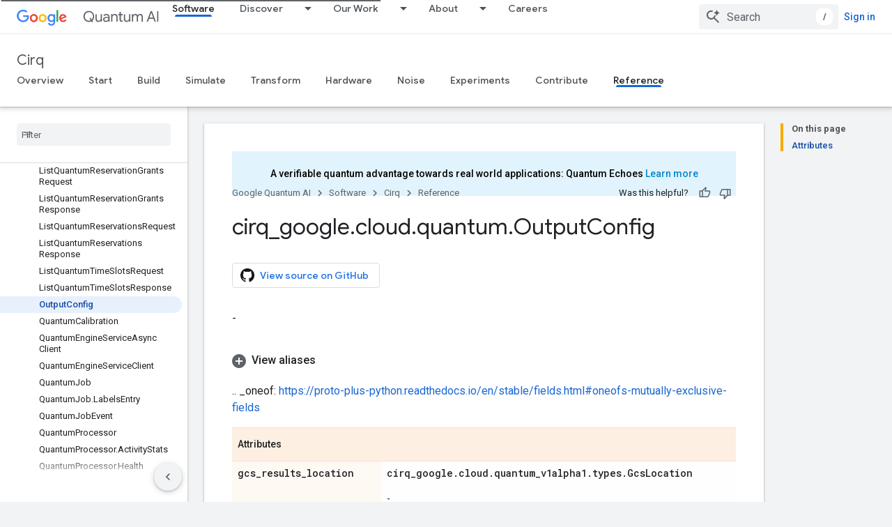

--- FILE ---
content_type: text/html; charset=utf-8
request_url: https://quantumai.google/reference/python/cirq_google/cloud/quantum/OutputConfig
body_size: 56105
content:









<!doctype html>
<html 
      lang="en"
      dir="ltr">
  <head>
    <meta name="google-signin-client-id" content="157101835696-ooapojlodmuabs2do2vuhhnf90bccmoi.apps.googleusercontent.com"><meta name="google-signin-scope"
          content="profile email"><meta property="og:site_name" content="Google Quantum AI">
    <meta property="og:type" content="website"><meta name="theme-color" content="#1967d2"><meta charset="utf-8">
    <meta content="IE=Edge" http-equiv="X-UA-Compatible">
    <meta name="viewport" content="width=device-width, initial-scale=1">
    

    <link rel="manifest" href="/_pwa/quantum/manifest.json"
          crossorigin="use-credentials">
    <link rel="preconnect" href="//www.gstatic.com" crossorigin>
    <link rel="preconnect" href="//fonts.gstatic.com" crossorigin>
    <link rel="preconnect" href="//fonts.googleapis.com" crossorigin>
    <link rel="preconnect" href="//apis.google.com" crossorigin>
    <link rel="preconnect" href="//www.google-analytics.com" crossorigin><link rel="stylesheet" href="//fonts.googleapis.com/css?family=Google+Sans:400,500|Roboto:400,400italic,500,500italic,700,700italic|Roboto+Mono:400,500,700&display=swap">
      <link rel="stylesheet"
            href="//fonts.googleapis.com/css2?family=Material+Icons&family=Material+Symbols+Outlined&display=block"><link rel="stylesheet" href="https://www.gstatic.com/devrel-devsite/prod/v5f5028bd8220352863507a1bacc6e2ea79a725fdb2dd736f205c6da16a3d00d1/quantum/css/app.css">
      <link rel="shortcut icon" href="https://www.gstatic.com/devrel-devsite/prod/v5f5028bd8220352863507a1bacc6e2ea79a725fdb2dd736f205c6da16a3d00d1/quantum/images/favicon.png">
    <link rel="apple-touch-icon" href="https://www.gstatic.com/devrel-devsite/prod/v5f5028bd8220352863507a1bacc6e2ea79a725fdb2dd736f205c6da16a3d00d1/quantum/images/touchicon-180.png"><link rel="canonical" href="https://quantumai.google/reference/python/cirq_google/cloud/quantum/OutputConfig"><link rel="search" type="application/opensearchdescription+xml"
            title="Google Quantum AI" href="https://quantumai.google/s/opensearch.xml">
      <link rel="alternate" hreflang="en"
          href="https://quantumai.google/reference/python/cirq_google/cloud/quantum/OutputConfig" /><link rel="alternate" hreflang="x-default" href="https://quantumai.google/reference/python/cirq_google/cloud/quantum/OutputConfig" /><title>cirq_google.cloud.quantum.OutputConfig &nbsp;|&nbsp; Cirq &nbsp;|&nbsp; Google Quantum AI</title>

<meta property="og:title" content="cirq_google.cloud.quantum.OutputConfig &nbsp;|&nbsp; Cirq &nbsp;|&nbsp; Google Quantum AI"><meta name="description" content="-">
  <meta property="og:description" content="-"><meta property="og:url" content="https://quantumai.google/reference/python/cirq_google/cloud/quantum/OutputConfig"><meta property="og:image" content="https://quantumai.google/static/site-assets/images/social/quantumai_hero.png">
  <meta property="og:image:width" content="1200">
  <meta property="og:image:height" content="675"><meta property="og:locale" content="en"><meta name="twitter:card" content="summary_large_image"><script type="application/ld+json">
  {
    "@context": "https://schema.org",
    "@type": "BreadcrumbList",
    "itemListElement": [{
      "@type": "ListItem",
      "position": 1,
      "name": "Cirq",
      "item": "https://quantumai.google/cirq"
    },{
      "@type": "ListItem",
      "position": 2,
      "name": "cirq_google.cloud.quantum.OutputConfig",
      "item": "https://quantumai.google/reference/python/cirq_google/cloud/quantum/OutputConfig"
    }]
  }
  </script>
  

  

  

  

  

  


    
      <link rel="stylesheet" href="/extras.css"></head>
  <body class="color-scheme--light"
        template="page"
        theme="quantum-theme"
        type="reference"
        
        
        
        layout="docs"
        
        
        
        
        
        display-toc
        pending>
  
    <devsite-progress type="indeterminate" id="app-progress"></devsite-progress>
  
  
    <a href="#main-content" class="skip-link button">
      
      Skip to main content
    </a>
    <section class="devsite-wrapper">
      <devsite-cookie-notification-bar></devsite-cookie-notification-bar><devsite-header role="banner">
  
    





















<div class="devsite-header--inner" data-nosnippet>
  <div class="devsite-top-logo-row-wrapper-wrapper">
    <div class="devsite-top-logo-row-wrapper">
      <div class="devsite-top-logo-row">
        <button type="button" id="devsite-hamburger-menu"
          class="devsite-header-icon-button button-flat material-icons gc-analytics-event"
          data-category="Site-Wide Custom Events"
          data-label="Navigation menu button"
          visually-hidden
          aria-label="Open menu">
        </button>
        
<div class="devsite-product-name-wrapper">

  <a href="/" class="devsite-site-logo-link gc-analytics-event"
   data-category="Site-Wide Custom Events" data-label="Site logo" track-type="globalNav"
   track-name="googleQuantumAI" track-metadata-position="nav"
   track-metadata-eventDetail="nav">
  
  <picture>
    
    <img src="https://www.gstatic.com/devrel-devsite/prod/v5f5028bd8220352863507a1bacc6e2ea79a725fdb2dd736f205c6da16a3d00d1/quantum/images/lockup.svg" class="devsite-site-logo" alt="Google Quantum AI">
  </picture>
  
</a>



  
  
  <span class="devsite-product-name">
    <ul class="devsite-breadcrumb-list"
  >
  
  <li class="devsite-breadcrumb-item
             devsite-has-google-wordmark">
    
    
    
      
      
    
  </li>
  
</ul>
  </span>

</div>
        <div class="devsite-top-logo-row-middle">
          <div class="devsite-header-upper-tabs">
            
              
              
  <devsite-tabs class="upper-tabs">

    <nav class="devsite-tabs-wrapper" aria-label="Upper tabs">
      
        
          <tab  class="devsite-active">
            
    <a href="https://quantumai.google/software"
    class="devsite-tabs-content gc-analytics-event "
      track-metadata-eventdetail="https://quantumai.google/software"
    
       track-type="nav"
       track-metadata-position="nav - software"
       track-metadata-module="primary nav"
       aria-label="Software, selected" 
       
         
           data-category="Site-Wide Custom Events"
         
           data-label="Tab: Software"
         
           track-name="software"
         
       >
    Software
  
    </a>
    
  
          </tab>
        
      
        
          <tab class="devsite-dropdown
    
    
    
    ">
  
    <a href="https://quantumai.google/discover/whatisqc"
    class="devsite-tabs-content gc-analytics-event "
      track-metadata-eventdetail="https://quantumai.google/discover/whatisqc"
    
       track-type="nav"
       track-metadata-position="nav - discover"
       track-metadata-module="primary nav"
       
       
         
           data-category="Site-Wide Custom Events"
         
           data-label="Tab: Discover"
         
           track-name="discover"
         
       >
    Discover
  
    </a>
    
      <button
         aria-haspopup="menu"
         aria-expanded="false"
         aria-label="Dropdown menu for Discover"
         track-type="nav"
         track-metadata-eventdetail="https://quantumai.google/discover/whatisqc"
         track-metadata-position="nav - discover"
         track-metadata-module="primary nav"
         
          
            data-category="Site-Wide Custom Events"
          
            data-label="Tab: Discover"
          
            track-name="discover"
          
        
         class="devsite-tabs-dropdown-toggle devsite-icon devsite-icon-arrow-drop-down"></button>
    
  
  <div class="devsite-tabs-dropdown" role="menu" aria-label="submenu" hidden>
    
    <div class="devsite-tabs-dropdown-content">
      
        <div class="devsite-tabs-dropdown-column
                    ">
          
            <ul class="devsite-tabs-dropdown-section
                       ">
              
              
              
                <li class="devsite-nav-item">
                  <a href="https://quantumai.google/discover/whatisqc"
                    
                     track-type="nav"
                     track-metadata-eventdetail="https://quantumai.google/discover/whatisqc"
                     track-metadata-position="nav - discover"
                     track-metadata-module="tertiary nav"
                     
                     tooltip
                  >
                    
                    <div class="devsite-nav-item-title">
                      What is quantum computing?
                    </div>
                    
                  </a>
                </li>
              
                <li class="devsite-nav-item">
                  <a href="https://quantumai.google/resources"
                    
                     track-type="nav"
                     track-metadata-eventdetail="https://quantumai.google/resources"
                     track-metadata-position="nav - discover"
                     track-metadata-module="tertiary nav"
                     
                     tooltip
                  >
                    
                    <div class="devsite-nav-item-title">
                      Educational resources
                    </div>
                    
                  </a>
                </li>
              
            </ul>
          
        </div>
      
    </div>
  </div>
</tab>
        
      
        
          <tab class="devsite-dropdown
    
    
    
    ">
  
    <a href="https://quantumai.google/quantumcomputer"
    class="devsite-tabs-content gc-analytics-event "
      track-metadata-eventdetail="https://quantumai.google/quantumcomputer"
    
       track-type="nav"
       track-metadata-position="nav - our work"
       track-metadata-module="primary nav"
       
       
         
           data-category="Site-Wide Custom Events"
         
           data-label="Tab: Our Work"
         
           track-name="our work"
         
       >
    Our Work
  
    </a>
    
      <button
         aria-haspopup="menu"
         aria-expanded="false"
         aria-label="Dropdown menu for Our Work"
         track-type="nav"
         track-metadata-eventdetail="https://quantumai.google/quantumcomputer"
         track-metadata-position="nav - our work"
         track-metadata-module="primary nav"
         
          
            data-category="Site-Wide Custom Events"
          
            data-label="Tab: Our Work"
          
            track-name="our work"
          
        
         class="devsite-tabs-dropdown-toggle devsite-icon devsite-icon-arrow-drop-down"></button>
    
  
  <div class="devsite-tabs-dropdown" role="menu" aria-label="submenu" hidden>
    
    <div class="devsite-tabs-dropdown-content">
      
        <div class="devsite-tabs-dropdown-column
                    ">
          
            <ul class="devsite-tabs-dropdown-section
                       ">
              
              
              
                <li class="devsite-nav-item">
                  <a href="https://quantumai.google/roadmap"
                    
                     track-type="nav"
                     track-metadata-eventdetail="https://quantumai.google/roadmap"
                     track-metadata-position="nav - our work"
                     track-metadata-module="tertiary nav"
                     
                     tooltip
                  >
                    
                    <div class="devsite-nav-item-title">
                      Roadmap
                    </div>
                    
                  </a>
                </li>
              
                <li class="devsite-nav-item">
                  <a href="https://quantumai.google/quantumcomputer"
                    
                     track-type="nav"
                     track-metadata-eventdetail="https://quantumai.google/quantumcomputer"
                     track-metadata-position="nav - our work"
                     track-metadata-module="tertiary nav"
                     
                     tooltip
                  >
                    
                    <div class="devsite-nav-item-title">
                      Quantum Computer
                    </div>
                    
                  </a>
                </li>
              
                <li class="devsite-nav-item">
                  <a href="https://quantumai.google/research"
                    
                     track-type="nav"
                     track-metadata-eventdetail="https://quantumai.google/research"
                     track-metadata-position="nav - our work"
                     track-metadata-module="tertiary nav"
                     
                     tooltip
                  >
                    
                    <div class="devsite-nav-item-title">
                      Research Publications
                    </div>
                    
                  </a>
                </li>
              
                <li class="devsite-nav-item">
                  <a href="https://quantumai.google/software"
                    
                     track-type="nav"
                     track-metadata-eventdetail="https://quantumai.google/software"
                     track-metadata-position="nav - our work"
                     track-metadata-module="tertiary nav"
                     
                     tooltip
                  >
                    
                    <div class="devsite-nav-item-title">
                      Open Source Tools
                    </div>
                    
                  </a>
                </li>
              
                <li class="devsite-nav-item">
                  <a href="https://quantumai.google/cirq"
                    
                     track-type="nav"
                     track-metadata-eventdetail="https://quantumai.google/cirq"
                     track-metadata-position="nav - our work"
                     track-metadata-module="tertiary nav"
                     
                     tooltip
                  >
                    
                    <div class="devsite-nav-item-title">
                      Cirq Documentation
                    </div>
                    
                  </a>
                </li>
              
            </ul>
          
        </div>
      
    </div>
  </div>
</tab>
        
      
        
          <tab class="devsite-dropdown
    
    
    
    ">
  
    <a href="https://quantumai.google/team"
    class="devsite-tabs-content gc-analytics-event "
      track-metadata-eventdetail="https://quantumai.google/team"
    
       track-type="nav"
       track-metadata-position="nav - about"
       track-metadata-module="primary nav"
       
       
         
           data-category="Site-Wide Custom Events"
         
           data-label="Tab: About"
         
           track-name="about"
         
       >
    About
  
    </a>
    
      <button
         aria-haspopup="menu"
         aria-expanded="false"
         aria-label="Dropdown menu for About"
         track-type="nav"
         track-metadata-eventdetail="https://quantumai.google/team"
         track-metadata-position="nav - about"
         track-metadata-module="primary nav"
         
          
            data-category="Site-Wide Custom Events"
          
            data-label="Tab: About"
          
            track-name="about"
          
        
         class="devsite-tabs-dropdown-toggle devsite-icon devsite-icon-arrow-drop-down"></button>
    
  
  <div class="devsite-tabs-dropdown" role="menu" aria-label="submenu" hidden>
    
    <div class="devsite-tabs-dropdown-content">
      
        <div class="devsite-tabs-dropdown-column
                    ">
          
            <ul class="devsite-tabs-dropdown-section
                       ">
              
              
              
                <li class="devsite-nav-item">
                  <a href="https://quantumai.google/team"
                    
                     track-type="nav"
                     track-metadata-eventdetail="https://quantumai.google/team"
                     track-metadata-position="nav - about"
                     track-metadata-module="tertiary nav"
                     
                     tooltip
                  >
                    
                    <div class="devsite-nav-item-title">
                      Team
                    </div>
                    
                  </a>
                </li>
              
                <li class="devsite-nav-item">
                  <a href="https://quantumai.google/lab"
                    
                     track-type="nav"
                     track-metadata-eventdetail="https://quantumai.google/lab"
                     track-metadata-position="nav - about"
                     track-metadata-module="tertiary nav"
                     
                     tooltip
                  >
                    
                    <div class="devsite-nav-item-title">
                      Lab
                    </div>
                    
                  </a>
                </li>
              
            </ul>
          
        </div>
      
    </div>
  </div>
</tab>
        
      
        
          <tab  >
            
    <a href="https://www.google.com/about/careers/applications/jobs/results/?company=Google&amp;employment_type=FULL_TIME&amp;employment_type=PART_TIME&amp;location=California,%20USA&amp;location=Munich,%20Germany&amp;location=Seattle,%20WA,%20USA&amp;location=Zurich,%20Switzerland&amp;q=quantum&amp;sort_by=relevance&amp;src=Online%2FGoogle%20Website%2FQuantum_AI&amp;utm_campaign=Quantum_AI&amp;utm_medium=Google%20Website&amp;utm_source=online"
    class="devsite-tabs-content gc-analytics-event "
      track-metadata-eventdetail="https://www.google.com/about/careers/applications/jobs/results/?company=Google&amp;employment_type=FULL_TIME&amp;employment_type=PART_TIME&amp;location=California,%20USA&amp;location=Munich,%20Germany&amp;location=Seattle,%20WA,%20USA&amp;location=Zurich,%20Switzerland&amp;q=quantum&amp;sort_by=relevance&amp;src=Online%2FGoogle%20Website%2FQuantum_AI&amp;utm_campaign=Quantum_AI&amp;utm_medium=Google%20Website&amp;utm_source=online"
    
       track-type="nav"
       track-metadata-position="nav - careers"
       track-metadata-module="primary nav"
       
       
         
           data-category="Site-Wide Custom Events"
         
           data-label="Tab: Careers"
         
           track-name="careers"
         
       >
    Careers
  
    </a>
    
  
          </tab>
        
      
    </nav>

  </devsite-tabs>

            
           </div>
          
<devsite-search
    enable-signin
    enable-search
    enable-suggestions
      enable-query-completion
    
    enable-search-summaries
    project-name="Cirq"
    tenant-name="Google Quantum AI"
    
    
    
    
    
    >
  <form class="devsite-search-form" action="https://quantumai.google/s/results" method="GET">
    <div class="devsite-search-container">
      <button type="button"
              search-open
              class="devsite-search-button devsite-header-icon-button button-flat material-icons"
              
              aria-label="Open search"></button>
      <div class="devsite-searchbox">
        <input
          aria-activedescendant=""
          aria-autocomplete="list"
          
          aria-label="Search"
          aria-expanded="false"
          aria-haspopup="listbox"
          autocomplete="off"
          class="devsite-search-field devsite-search-query"
          name="q"
          
          placeholder="Search"
          role="combobox"
          type="text"
          value=""
          >
          <div class="devsite-search-image material-icons" aria-hidden="true">
            
              <svg class="devsite-search-ai-image" width="24" height="24" viewBox="0 0 24 24" fill="none" xmlns="http://www.w3.org/2000/svg">
                  <g clip-path="url(#clip0_6641_386)">
                    <path d="M19.6 21L13.3 14.7C12.8 15.1 12.225 15.4167 11.575 15.65C10.925 15.8833 10.2333 16 9.5 16C7.68333 16 6.14167 15.375 4.875 14.125C3.625 12.8583 3 11.3167 3 9.5C3 7.68333 3.625 6.15 4.875 4.9C6.14167 3.63333 7.68333 3 9.5 3C10.0167 3 10.5167 3.05833 11 3.175C11.4833 3.275 11.9417 3.43333 12.375 3.65L10.825 5.2C10.6083 5.13333 10.3917 5.08333 10.175 5.05C9.95833 5.01667 9.73333 5 9.5 5C8.25 5 7.18333 5.44167 6.3 6.325C5.43333 7.19167 5 8.25 5 9.5C5 10.75 5.43333 11.8167 6.3 12.7C7.18333 13.5667 8.25 14 9.5 14C10.6667 14 11.6667 13.625 12.5 12.875C13.35 12.1083 13.8417 11.15 13.975 10H15.975C15.925 10.6333 15.7833 11.2333 15.55 11.8C15.3333 12.3667 15.05 12.8667 14.7 13.3L21 19.6L19.6 21ZM17.5 12C17.5 10.4667 16.9667 9.16667 15.9 8.1C14.8333 7.03333 13.5333 6.5 12 6.5C13.5333 6.5 14.8333 5.96667 15.9 4.9C16.9667 3.83333 17.5 2.53333 17.5 0.999999C17.5 2.53333 18.0333 3.83333 19.1 4.9C20.1667 5.96667 21.4667 6.5 23 6.5C21.4667 6.5 20.1667 7.03333 19.1 8.1C18.0333 9.16667 17.5 10.4667 17.5 12Z" fill="#5F6368"/>
                  </g>
                <defs>
                <clipPath id="clip0_6641_386">
                <rect width="24" height="24" fill="white"/>
                </clipPath>
                </defs>
              </svg>
            
          </div>
          <div class="devsite-search-shortcut-icon-container" aria-hidden="true">
            <kbd class="devsite-search-shortcut-icon">/</kbd>
          </div>
      </div>
    </div>
  </form>
  <button type="button"
          search-close
          class="devsite-search-button devsite-header-icon-button button-flat material-icons"
          
          aria-label="Close search"></button>
</devsite-search>

        </div>

        

          

          

          

          

          

        

        
          <devsite-user 
                        
                        
                        
                        id="devsite-user">
            
              
              <span class="button devsite-top-button" aria-hidden="true" visually-hidden>Sign in</span>
            
          </devsite-user>
        
        
        
      </div>
    </div>
  </div>



  <div class="devsite-collapsible-section
    ">
    <div class="devsite-header-background">
      
        
          <div class="devsite-product-id-row"
           >
            <div class="devsite-product-description-row">
              
                
                <div class="devsite-product-id">
                  
                  
                  
                    <ul class="devsite-breadcrumb-list"
  >
  
  <li class="devsite-breadcrumb-item
             ">
    
    
    
      
        
  <a href="https://quantumai.google/cirq"
      
        class="devsite-breadcrumb-link gc-analytics-event"
      
        data-category="Site-Wide Custom Events"
      
        data-label="Lower Header"
      
        data-value="1"
      
        track-type="globalNav"
      
        track-name="breadcrumb"
      
        track-metadata-position="1"
      
        track-metadata-eventdetail="Cirq"
      
    >
    
          Cirq
        
  </a>
  
      
    
  </li>
  
</ul>
                </div>
                
              
              
            </div>
            
          </div>
          
        
      
      
        <div class="devsite-doc-set-nav-row">
          
          
            
            
  <devsite-tabs class="lower-tabs">

    <nav class="devsite-tabs-wrapper" aria-label="Lower tabs">
      
        
          <tab  >
            
    <a href="https://quantumai.google/cirq"
    class="devsite-tabs-content gc-analytics-event "
      track-metadata-eventdetail="https://quantumai.google/cirq"
    
       track-type="nav"
       track-metadata-position="nav - overview"
       track-metadata-module="primary nav"
       
       
         
           data-category="Site-Wide Custom Events"
         
           data-label="Tab: Overview"
         
           track-name="overview"
         
       >
    Overview
  
    </a>
    
  
          </tab>
        
      
        
          <tab  >
            
    <a href="https://quantumai.google/cirq/start/install"
    class="devsite-tabs-content gc-analytics-event "
      track-metadata-eventdetail="https://quantumai.google/cirq/start/install"
    
       track-type="nav"
       track-metadata-position="nav - start"
       track-metadata-module="primary nav"
       
       
         
           data-category="Site-Wide Custom Events"
         
           data-label="Tab: Start"
         
           track-name="start"
         
       >
    Start
  
    </a>
    
  
          </tab>
        
      
        
          <tab  >
            
    <a href="https://quantumai.google/cirq/build"
    class="devsite-tabs-content gc-analytics-event "
      track-metadata-eventdetail="https://quantumai.google/cirq/build"
    
       track-type="nav"
       track-metadata-position="nav - build"
       track-metadata-module="primary nav"
       
       
         
           data-category="Site-Wide Custom Events"
         
           data-label="Tab: Build"
         
           track-name="build"
         
       >
    Build
  
    </a>
    
  
          </tab>
        
      
        
          <tab  >
            
    <a href="https://quantumai.google/cirq/simulate"
    class="devsite-tabs-content gc-analytics-event "
      track-metadata-eventdetail="https://quantumai.google/cirq/simulate"
    
       track-type="nav"
       track-metadata-position="nav - simulate"
       track-metadata-module="primary nav"
       
       
         
           data-category="Site-Wide Custom Events"
         
           data-label="Tab: Simulate"
         
           track-name="simulate"
         
       >
    Simulate
  
    </a>
    
  
          </tab>
        
      
        
          <tab  >
            
    <a href="https://quantumai.google/cirq/transform"
    class="devsite-tabs-content gc-analytics-event "
      track-metadata-eventdetail="https://quantumai.google/cirq/transform"
    
       track-type="nav"
       track-metadata-position="nav - transform"
       track-metadata-module="primary nav"
       
       
         
           data-category="Site-Wide Custom Events"
         
           data-label="Tab: Transform"
         
           track-name="transform"
         
       >
    Transform
  
    </a>
    
  
          </tab>
        
      
        
          <tab  >
            
    <a href="https://quantumai.google/cirq/hardware"
    class="devsite-tabs-content gc-analytics-event "
      track-metadata-eventdetail="https://quantumai.google/cirq/hardware"
    
       track-type="nav"
       track-metadata-position="nav - hardware"
       track-metadata-module="primary nav"
       
       
         
           data-category="Site-Wide Custom Events"
         
           data-label="Tab: Hardware"
         
           track-name="hardware"
         
       >
    Hardware
  
    </a>
    
  
          </tab>
        
      
        
          <tab  >
            
    <a href="https://quantumai.google/cirq/noise"
    class="devsite-tabs-content gc-analytics-event "
      track-metadata-eventdetail="https://quantumai.google/cirq/noise"
    
       track-type="nav"
       track-metadata-position="nav - noise"
       track-metadata-module="primary nav"
       
       
         
           data-category="Site-Wide Custom Events"
         
           data-label="Tab: Noise"
         
           track-name="noise"
         
       >
    Noise
  
    </a>
    
  
          </tab>
        
      
        
          <tab  >
            
    <a href="https://quantumai.google/cirq/experiments"
    class="devsite-tabs-content gc-analytics-event "
      track-metadata-eventdetail="https://quantumai.google/cirq/experiments"
    
       track-type="nav"
       track-metadata-position="nav - experiments"
       track-metadata-module="primary nav"
       
       
         
           data-category="Site-Wide Custom Events"
         
           data-label="Tab: Experiments"
         
           track-name="experiments"
         
       >
    Experiments
  
    </a>
    
  
          </tab>
        
      
        
          <tab  >
            
    <a href="https://quantumai.google/cirq/dev/development"
    class="devsite-tabs-content gc-analytics-event "
      track-metadata-eventdetail="https://quantumai.google/cirq/dev/development"
    
       track-type="nav"
       track-metadata-position="nav - contribute"
       track-metadata-module="primary nav"
       
       
         
           data-category="Site-Wide Custom Events"
         
           data-label="Tab: Contribute"
         
           track-name="contribute"
         
       >
    Contribute
  
    </a>
    
  
          </tab>
        
      
        
          <tab  class="devsite-active">
            
    <a href="https://quantumai.google/reference/python/cirq/all_symbols"
    class="devsite-tabs-content gc-analytics-event "
      track-metadata-eventdetail="https://quantumai.google/reference/python/cirq/all_symbols"
    
       track-type="nav"
       track-metadata-position="nav - reference"
       track-metadata-module="primary nav"
       aria-label="Reference, selected" 
       
         
           data-category="Site-Wide Custom Events"
         
           data-label="Tab: Reference"
         
           track-name="reference"
         
       >
    Reference
  
    </a>
    
  
          </tab>
        
      
    </nav>

  </devsite-tabs>

          
          
        </div>
      
    </div>
  </div>

</div>



  

  
</devsite-header>
      <devsite-book-nav scrollbars >
        
          





















<div class="devsite-book-nav-filter"
     >
  <span class="filter-list-icon material-icons" aria-hidden="true"></span>
  <input type="text"
         placeholder="Filter"
         
         aria-label="Type to filter"
         role="searchbox">
  
  <span class="filter-clear-button hidden"
        data-title="Clear filter"
        aria-label="Clear filter"
        role="button"
        tabindex="0"></span>
</div>

<nav class="devsite-book-nav devsite-nav nocontent"
     aria-label="Side menu">
  <div class="devsite-mobile-header">
    <button type="button"
            id="devsite-close-nav"
            class="devsite-header-icon-button button-flat material-icons gc-analytics-event"
            data-category="Site-Wide Custom Events"
            data-label="Close navigation"
            aria-label="Close navigation">
    </button>
    <div class="devsite-product-name-wrapper">

  <a href="/" class="devsite-site-logo-link gc-analytics-event"
   data-category="Site-Wide Custom Events" data-label="Site logo" track-type="globalNav"
   track-name="googleQuantumAI" track-metadata-position="nav"
   track-metadata-eventDetail="nav">
  
  <picture>
    
    <img src="https://www.gstatic.com/devrel-devsite/prod/v5f5028bd8220352863507a1bacc6e2ea79a725fdb2dd736f205c6da16a3d00d1/quantum/images/lockup.svg" class="devsite-site-logo" alt="Google Quantum AI">
  </picture>
  
</a>


  
      <span class="devsite-product-name">
        
        
        <ul class="devsite-breadcrumb-list"
  >
  
  <li class="devsite-breadcrumb-item
             devsite-has-google-wordmark">
    
    
    
      
      
    
  </li>
  
</ul>
      </span>
    

</div>
  </div>

  <div class="devsite-book-nav-wrapper">
    <div class="devsite-mobile-nav-top">
      
        <ul class="devsite-nav-list">
          
            <li class="devsite-nav-item">
              
  
  <a href="/software"
    
       class="devsite-nav-title gc-analytics-event
              
              devsite-nav-active"
    

    
      
        data-category="Site-Wide Custom Events"
      
        data-label="Tab: Software"
      
        track-name="software"
      
    
     data-category="Site-Wide Custom Events"
     data-label="Responsive Tab: Software"
     track-type="globalNav"
     track-metadata-eventDetail="globalMenu"
     track-metadata-position="nav">
  
    <span class="devsite-nav-text" tooltip >
      Software
   </span>
    
  
  </a>
  

  
              
                <ul class="devsite-nav-responsive-tabs">
                  
                    
                    
                    
                    <li class="devsite-nav-item">
                      
  
  <a href="/cirq"
    
       class="devsite-nav-title gc-analytics-event
              
              "
    

    
      
        data-category="Site-Wide Custom Events"
      
        data-label="Tab: Overview"
      
        track-name="overview"
      
    
     data-category="Site-Wide Custom Events"
     data-label="Responsive Tab: Overview"
     track-type="globalNav"
     track-metadata-eventDetail="globalMenu"
     track-metadata-position="nav">
  
    <span class="devsite-nav-text" tooltip >
      Overview
   </span>
    
  
  </a>
  

  
                    </li>
                  
                    
                    
                    
                    <li class="devsite-nav-item">
                      
  
  <a href="/cirq/start/install"
    
       class="devsite-nav-title gc-analytics-event
              
              "
    

    
      
        data-category="Site-Wide Custom Events"
      
        data-label="Tab: Start"
      
        track-name="start"
      
    
     data-category="Site-Wide Custom Events"
     data-label="Responsive Tab: Start"
     track-type="globalNav"
     track-metadata-eventDetail="globalMenu"
     track-metadata-position="nav">
  
    <span class="devsite-nav-text" tooltip >
      Start
   </span>
    
  
  </a>
  

  
                    </li>
                  
                    
                    
                    
                    <li class="devsite-nav-item">
                      
  
  <a href="/cirq/build"
    
       class="devsite-nav-title gc-analytics-event
              
              "
    

    
      
        data-category="Site-Wide Custom Events"
      
        data-label="Tab: Build"
      
        track-name="build"
      
    
     data-category="Site-Wide Custom Events"
     data-label="Responsive Tab: Build"
     track-type="globalNav"
     track-metadata-eventDetail="globalMenu"
     track-metadata-position="nav">
  
    <span class="devsite-nav-text" tooltip >
      Build
   </span>
    
  
  </a>
  

  
                    </li>
                  
                    
                    
                    
                    <li class="devsite-nav-item">
                      
  
  <a href="/cirq/simulate"
    
       class="devsite-nav-title gc-analytics-event
              
              "
    

    
      
        data-category="Site-Wide Custom Events"
      
        data-label="Tab: Simulate"
      
        track-name="simulate"
      
    
     data-category="Site-Wide Custom Events"
     data-label="Responsive Tab: Simulate"
     track-type="globalNav"
     track-metadata-eventDetail="globalMenu"
     track-metadata-position="nav">
  
    <span class="devsite-nav-text" tooltip >
      Simulate
   </span>
    
  
  </a>
  

  
                    </li>
                  
                    
                    
                    
                    <li class="devsite-nav-item">
                      
  
  <a href="/cirq/transform"
    
       class="devsite-nav-title gc-analytics-event
              
              "
    

    
      
        data-category="Site-Wide Custom Events"
      
        data-label="Tab: Transform"
      
        track-name="transform"
      
    
     data-category="Site-Wide Custom Events"
     data-label="Responsive Tab: Transform"
     track-type="globalNav"
     track-metadata-eventDetail="globalMenu"
     track-metadata-position="nav">
  
    <span class="devsite-nav-text" tooltip >
      Transform
   </span>
    
  
  </a>
  

  
                    </li>
                  
                    
                    
                    
                    <li class="devsite-nav-item">
                      
  
  <a href="/cirq/hardware"
    
       class="devsite-nav-title gc-analytics-event
              
              "
    

    
      
        data-category="Site-Wide Custom Events"
      
        data-label="Tab: Hardware"
      
        track-name="hardware"
      
    
     data-category="Site-Wide Custom Events"
     data-label="Responsive Tab: Hardware"
     track-type="globalNav"
     track-metadata-eventDetail="globalMenu"
     track-metadata-position="nav">
  
    <span class="devsite-nav-text" tooltip >
      Hardware
   </span>
    
  
  </a>
  

  
                    </li>
                  
                    
                    
                    
                    <li class="devsite-nav-item">
                      
  
  <a href="/cirq/noise"
    
       class="devsite-nav-title gc-analytics-event
              
              "
    

    
      
        data-category="Site-Wide Custom Events"
      
        data-label="Tab: Noise"
      
        track-name="noise"
      
    
     data-category="Site-Wide Custom Events"
     data-label="Responsive Tab: Noise"
     track-type="globalNav"
     track-metadata-eventDetail="globalMenu"
     track-metadata-position="nav">
  
    <span class="devsite-nav-text" tooltip >
      Noise
   </span>
    
  
  </a>
  

  
                    </li>
                  
                    
                    
                    
                    <li class="devsite-nav-item">
                      
  
  <a href="/cirq/experiments"
    
       class="devsite-nav-title gc-analytics-event
              
              "
    

    
      
        data-category="Site-Wide Custom Events"
      
        data-label="Tab: Experiments"
      
        track-name="experiments"
      
    
     data-category="Site-Wide Custom Events"
     data-label="Responsive Tab: Experiments"
     track-type="globalNav"
     track-metadata-eventDetail="globalMenu"
     track-metadata-position="nav">
  
    <span class="devsite-nav-text" tooltip >
      Experiments
   </span>
    
  
  </a>
  

  
                    </li>
                  
                    
                    
                    
                    <li class="devsite-nav-item">
                      
  
  <a href="/cirq/dev/development"
    
       class="devsite-nav-title gc-analytics-event
              
              "
    

    
      
        data-category="Site-Wide Custom Events"
      
        data-label="Tab: Contribute"
      
        track-name="contribute"
      
    
     data-category="Site-Wide Custom Events"
     data-label="Responsive Tab: Contribute"
     track-type="globalNav"
     track-metadata-eventDetail="globalMenu"
     track-metadata-position="nav">
  
    <span class="devsite-nav-text" tooltip >
      Contribute
   </span>
    
  
  </a>
  

  
                    </li>
                  
                    
                    
                    
                    <li class="devsite-nav-item">
                      
  
  <a href="/reference/python/cirq/all_symbols"
    
       class="devsite-nav-title gc-analytics-event
              
              devsite-nav-active"
    

    
      
        data-category="Site-Wide Custom Events"
      
        data-label="Tab: Reference"
      
        track-name="reference"
      
    
     data-category="Site-Wide Custom Events"
     data-label="Responsive Tab: Reference"
     track-type="globalNav"
     track-metadata-eventDetail="globalMenu"
     track-metadata-position="nav">
  
    <span class="devsite-nav-text" tooltip menu="_book">
      Reference
   </span>
    
  
  </a>
  

  
                    </li>
                  
                </ul>
              
            </li>
          
            <li class="devsite-nav-item">
              
  
  <a href="/discover/whatisqc"
    
       class="devsite-nav-title gc-analytics-event
              
              "
    

    
      
        data-category="Site-Wide Custom Events"
      
        data-label="Tab: Discover"
      
        track-name="discover"
      
    
     data-category="Site-Wide Custom Events"
     data-label="Responsive Tab: Discover"
     track-type="globalNav"
     track-metadata-eventDetail="globalMenu"
     track-metadata-position="nav">
  
    <span class="devsite-nav-text" tooltip >
      Discover
   </span>
    
  
  </a>
  

  
    <ul class="devsite-nav-responsive-tabs devsite-nav-has-menu
               ">
      
<li class="devsite-nav-item">

  
  <span
    
       class="devsite-nav-title"
       tooltip
    
    
      
        data-category="Site-Wide Custom Events"
      
        data-label="Tab: Discover"
      
        track-name="discover"
      
    >
  
    <span class="devsite-nav-text" tooltip menu="Discover">
      More
   </span>
    
    <span class="devsite-nav-icon material-icons" data-icon="forward"
          menu="Discover">
    </span>
    
  
  </span>
  

</li>

    </ul>
  
              
            </li>
          
            <li class="devsite-nav-item">
              
  
  <a href="/quantumcomputer"
    
       class="devsite-nav-title gc-analytics-event
              
              "
    

    
      
        data-category="Site-Wide Custom Events"
      
        data-label="Tab: Our Work"
      
        track-name="our work"
      
    
     data-category="Site-Wide Custom Events"
     data-label="Responsive Tab: Our Work"
     track-type="globalNav"
     track-metadata-eventDetail="globalMenu"
     track-metadata-position="nav">
  
    <span class="devsite-nav-text" tooltip >
      Our Work
   </span>
    
  
  </a>
  

  
    <ul class="devsite-nav-responsive-tabs devsite-nav-has-menu
               ">
      
<li class="devsite-nav-item">

  
  <span
    
       class="devsite-nav-title"
       tooltip
    
    
      
        data-category="Site-Wide Custom Events"
      
        data-label="Tab: Our Work"
      
        track-name="our work"
      
    >
  
    <span class="devsite-nav-text" tooltip menu="Our Work">
      More
   </span>
    
    <span class="devsite-nav-icon material-icons" data-icon="forward"
          menu="Our Work">
    </span>
    
  
  </span>
  

</li>

    </ul>
  
              
            </li>
          
            <li class="devsite-nav-item">
              
  
  <a href="/team"
    
       class="devsite-nav-title gc-analytics-event
              
              "
    

    
      
        data-category="Site-Wide Custom Events"
      
        data-label="Tab: About"
      
        track-name="about"
      
    
     data-category="Site-Wide Custom Events"
     data-label="Responsive Tab: About"
     track-type="globalNav"
     track-metadata-eventDetail="globalMenu"
     track-metadata-position="nav">
  
    <span class="devsite-nav-text" tooltip >
      About
   </span>
    
  
  </a>
  

  
    <ul class="devsite-nav-responsive-tabs devsite-nav-has-menu
               ">
      
<li class="devsite-nav-item">

  
  <span
    
       class="devsite-nav-title"
       tooltip
    
    
      
        data-category="Site-Wide Custom Events"
      
        data-label="Tab: About"
      
        track-name="about"
      
    >
  
    <span class="devsite-nav-text" tooltip menu="About">
      More
   </span>
    
    <span class="devsite-nav-icon material-icons" data-icon="forward"
          menu="About">
    </span>
    
  
  </span>
  

</li>

    </ul>
  
              
            </li>
          
            <li class="devsite-nav-item">
              
  
  <a href="https://www.google.com/about/careers/applications/jobs/results/?company=Google&amp;employment_type=FULL_TIME&amp;employment_type=PART_TIME&amp;location=California,%20USA&amp;location=Munich,%20Germany&amp;location=Seattle,%20WA,%20USA&amp;location=Zurich,%20Switzerland&amp;q=quantum&amp;sort_by=relevance&amp;src=Online%2FGoogle%20Website%2FQuantum_AI&amp;utm_campaign=Quantum_AI&amp;utm_medium=Google%20Website&amp;utm_source=online"
    
       class="devsite-nav-title gc-analytics-event
              
              "
    

    
      
        data-category="Site-Wide Custom Events"
      
        data-label="Tab: Careers"
      
        track-name="careers"
      
    
     data-category="Site-Wide Custom Events"
     data-label="Responsive Tab: Careers"
     track-type="globalNav"
     track-metadata-eventDetail="globalMenu"
     track-metadata-position="nav">
  
    <span class="devsite-nav-text" tooltip >
      Careers
   </span>
    
  
  </a>
  

  
              
            </li>
          
          
          
        </ul>
      
    </div>
    
      <div class="devsite-mobile-nav-bottom">
        
          
          <ul class="devsite-nav-list" menu="_book">
            <li class="devsite-nav-item
           devsite-nav-heading"><div class="devsite-nav-title devsite-nav-title-no-path">
        <span class="devsite-nav-text" tooltip>cirq</span>
      </div></li>

  <li class="devsite-nav-item"><a href="/reference/python/cirq/all_symbols"
        class="devsite-nav-title gc-analytics-event"
        data-category="Site-Wide Custom Events"
        data-label="Book nav link, pathname: /reference/python/cirq/all_symbols"
        track-type="bookNav"
        track-name="click"
        track-metadata-eventdetail="/reference/python/cirq/all_symbols"
      ><span class="devsite-nav-text" tooltip>All symbols</span></a></li>

  <li class="devsite-nav-item
           devsite-nav-expandable"><div class="devsite-expandable-nav">
      <a class="devsite-nav-toggle" aria-hidden="true"></a><div class="devsite-nav-title devsite-nav-title-no-path" tabindex="0" role="button">
        <span class="devsite-nav-text" tooltip>cirq</span>
      </div><ul class="devsite-nav-section"><li class="devsite-nav-item"><a href="/reference/python/cirq"
        class="devsite-nav-title gc-analytics-event"
        data-category="Site-Wide Custom Events"
        data-label="Book nav link, pathname: /reference/python/cirq"
        track-type="bookNav"
        track-name="click"
        track-metadata-eventdetail="/reference/python/cirq"
      ><span class="devsite-nav-text" tooltip>Overview</span></a></li><li class="devsite-nav-item"><a href="/reference/python/cirq/ABCMetaImplementAnyOneOf"
        class="devsite-nav-title gc-analytics-event"
        data-category="Site-Wide Custom Events"
        data-label="Book nav link, pathname: /reference/python/cirq/ABCMetaImplementAnyOneOf"
        track-type="bookNav"
        track-name="click"
        track-metadata-eventdetail="/reference/python/cirq/ABCMetaImplementAnyOneOf"
      ><span class="devsite-nav-text" tooltip>ABCMetaImplementAnyOneOf</span></a></li><li class="devsite-nav-item"><a href="/reference/python/cirq/AbstractCircuit"
        class="devsite-nav-title gc-analytics-event"
        data-category="Site-Wide Custom Events"
        data-label="Book nav link, pathname: /reference/python/cirq/AbstractCircuit"
        track-type="bookNav"
        track-name="click"
        track-metadata-eventdetail="/reference/python/cirq/AbstractCircuit"
      ><span class="devsite-nav-text" tooltip>AbstractCircuit</span></a></li><li class="devsite-nav-item"><a href="/reference/python/cirq/AbstractInitialMapper"
        class="devsite-nav-title gc-analytics-event"
        data-category="Site-Wide Custom Events"
        data-label="Book nav link, pathname: /reference/python/cirq/AbstractInitialMapper"
        track-type="bookNav"
        track-name="click"
        track-metadata-eventdetail="/reference/python/cirq/AbstractInitialMapper"
      ><span class="devsite-nav-text" tooltip>AbstractInitialMapper</span></a></li><li class="devsite-nav-item"><a href="/reference/python/cirq/Alignment"
        class="devsite-nav-title gc-analytics-event"
        data-category="Site-Wide Custom Events"
        data-label="Book nav link, pathname: /reference/python/cirq/Alignment"
        track-type="bookNav"
        track-name="click"
        track-metadata-eventdetail="/reference/python/cirq/Alignment"
      ><span class="devsite-nav-text" tooltip>Alignment</span></a></li><li class="devsite-nav-item"><a href="/reference/python/cirq/AmplitudeDampingChannel"
        class="devsite-nav-title gc-analytics-event"
        data-category="Site-Wide Custom Events"
        data-label="Book nav link, pathname: /reference/python/cirq/AmplitudeDampingChannel"
        track-type="bookNav"
        track-name="click"
        track-metadata-eventdetail="/reference/python/cirq/AmplitudeDampingChannel"
      ><span class="devsite-nav-text" tooltip>AmplitudeDampingChannel</span></a></li><li class="devsite-nav-item"><a href="/reference/python/cirq/AnyIntegerPowerGateFamily"
        class="devsite-nav-title gc-analytics-event"
        data-category="Site-Wide Custom Events"
        data-label="Book nav link, pathname: /reference/python/cirq/AnyIntegerPowerGateFamily"
        track-type="bookNav"
        track-name="click"
        track-metadata-eventdetail="/reference/python/cirq/AnyIntegerPowerGateFamily"
      ><span class="devsite-nav-text" tooltip>AnyIntegerPowerGateFamily</span></a></li><li class="devsite-nav-item"><a href="/reference/python/cirq/AnyUnitaryGateFamily"
        class="devsite-nav-title gc-analytics-event"
        data-category="Site-Wide Custom Events"
        data-label="Book nav link, pathname: /reference/python/cirq/AnyUnitaryGateFamily"
        track-type="bookNav"
        track-name="click"
        track-metadata-eventdetail="/reference/python/cirq/AnyUnitaryGateFamily"
      ><span class="devsite-nav-text" tooltip>AnyUnitaryGateFamily</span></a></li><li class="devsite-nav-item"><a href="/reference/python/cirq/ApplyChannelArgs"
        class="devsite-nav-title gc-analytics-event"
        data-category="Site-Wide Custom Events"
        data-label="Book nav link, pathname: /reference/python/cirq/ApplyChannelArgs"
        track-type="bookNav"
        track-name="click"
        track-metadata-eventdetail="/reference/python/cirq/ApplyChannelArgs"
      ><span class="devsite-nav-text" tooltip>ApplyChannelArgs</span></a></li><li class="devsite-nav-item"><a href="/reference/python/cirq/ApplyMixtureArgs"
        class="devsite-nav-title gc-analytics-event"
        data-category="Site-Wide Custom Events"
        data-label="Book nav link, pathname: /reference/python/cirq/ApplyMixtureArgs"
        track-type="bookNav"
        track-name="click"
        track-metadata-eventdetail="/reference/python/cirq/ApplyMixtureArgs"
      ><span class="devsite-nav-text" tooltip>ApplyMixtureArgs</span></a></li><li class="devsite-nav-item"><a href="/reference/python/cirq/ApplyUnitaryArgs"
        class="devsite-nav-title gc-analytics-event"
        data-category="Site-Wide Custom Events"
        data-label="Book nav link, pathname: /reference/python/cirq/ApplyUnitaryArgs"
        track-type="bookNav"
        track-name="click"
        track-metadata-eventdetail="/reference/python/cirq/ApplyUnitaryArgs"
      ><span class="devsite-nav-text" tooltip>ApplyUnitaryArgs</span></a></li><li class="devsite-nav-item"><a href="/reference/python/cirq/ArithmeticGate"
        class="devsite-nav-title gc-analytics-event"
        data-category="Site-Wide Custom Events"
        data-label="Book nav link, pathname: /reference/python/cirq/ArithmeticGate"
        track-type="bookNav"
        track-name="click"
        track-metadata-eventdetail="/reference/python/cirq/ArithmeticGate"
      ><span class="devsite-nav-text" tooltip>ArithmeticGate</span></a></li><li class="devsite-nav-item"><a href="/reference/python/cirq/AsymmetricDepolarizingChannel"
        class="devsite-nav-title gc-analytics-event"
        data-category="Site-Wide Custom Events"
        data-label="Book nav link, pathname: /reference/python/cirq/AsymmetricDepolarizingChannel"
        track-type="bookNav"
        track-name="click"
        track-metadata-eventdetail="/reference/python/cirq/AsymmetricDepolarizingChannel"
      ><span class="devsite-nav-text" tooltip>AsymmetricDepolarizingChannel</span></a></li><li class="devsite-nav-item"><a href="/reference/python/cirq/AxisAngleDecomposition"
        class="devsite-nav-title gc-analytics-event"
        data-category="Site-Wide Custom Events"
        data-label="Book nav link, pathname: /reference/python/cirq/AxisAngleDecomposition"
        track-type="bookNav"
        track-name="click"
        track-metadata-eventdetail="/reference/python/cirq/AxisAngleDecomposition"
      ><span class="devsite-nav-text" tooltip>AxisAngleDecomposition</span></a></li><li class="devsite-nav-item"><a href="/reference/python/cirq/BaseDensePauliString"
        class="devsite-nav-title gc-analytics-event"
        data-category="Site-Wide Custom Events"
        data-label="Book nav link, pathname: /reference/python/cirq/BaseDensePauliString"
        track-type="bookNav"
        track-name="click"
        track-metadata-eventdetail="/reference/python/cirq/BaseDensePauliString"
      ><span class="devsite-nav-text" tooltip>BaseDensePauliString</span></a></li><li class="devsite-nav-item"><a href="/reference/python/cirq/BitFlipChannel"
        class="devsite-nav-title gc-analytics-event"
        data-category="Site-Wide Custom Events"
        data-label="Book nav link, pathname: /reference/python/cirq/BitFlipChannel"
        track-type="bookNav"
        track-name="click"
        track-metadata-eventdetail="/reference/python/cirq/BitFlipChannel"
      ><span class="devsite-nav-text" tooltip>BitFlipChannel</span></a></li><li class="devsite-nav-item"><a href="/reference/python/cirq/BitMaskKeyCondition"
        class="devsite-nav-title gc-analytics-event"
        data-category="Site-Wide Custom Events"
        data-label="Book nav link, pathname: /reference/python/cirq/BitMaskKeyCondition"
        track-type="bookNav"
        track-name="click"
        track-metadata-eventdetail="/reference/python/cirq/BitMaskKeyCondition"
      ><span class="devsite-nav-text" tooltip>BitMaskKeyCondition</span></a></li><li class="devsite-nav-item"><a href="/reference/python/cirq/BooleanHamiltonianGate"
        class="devsite-nav-title gc-analytics-event"
        data-category="Site-Wide Custom Events"
        data-label="Book nav link, pathname: /reference/python/cirq/BooleanHamiltonianGate"
        track-type="bookNav"
        track-name="click"
        track-metadata-eventdetail="/reference/python/cirq/BooleanHamiltonianGate"
      ><span class="devsite-nav-text" tooltip>BooleanHamiltonianGate</span></a></li><li class="devsite-nav-item"><a href="/reference/python/cirq/CCNOT"
        class="devsite-nav-title gc-analytics-event"
        data-category="Site-Wide Custom Events"
        data-label="Book nav link, pathname: /reference/python/cirq/CCNOT"
        track-type="bookNav"
        track-name="click"
        track-metadata-eventdetail="/reference/python/cirq/CCNOT"
      ><span class="devsite-nav-text" tooltip>CCNOT</span></a></li><li class="devsite-nav-item"><a href="/reference/python/cirq/CCNotPowGate"
        class="devsite-nav-title gc-analytics-event"
        data-category="Site-Wide Custom Events"
        data-label="Book nav link, pathname: /reference/python/cirq/CCNotPowGate"
        track-type="bookNav"
        track-name="click"
        track-metadata-eventdetail="/reference/python/cirq/CCNotPowGate"
      ><span class="devsite-nav-text" tooltip>CCNotPowGate</span></a></li><li class="devsite-nav-item"><a href="/reference/python/cirq/CCZ"
        class="devsite-nav-title gc-analytics-event"
        data-category="Site-Wide Custom Events"
        data-label="Book nav link, pathname: /reference/python/cirq/CCZ"
        track-type="bookNav"
        track-name="click"
        track-metadata-eventdetail="/reference/python/cirq/CCZ"
      ><span class="devsite-nav-text" tooltip>CCZ</span></a></li><li class="devsite-nav-item"><a href="/reference/python/cirq/CCZPowGate"
        class="devsite-nav-title gc-analytics-event"
        data-category="Site-Wide Custom Events"
        data-label="Book nav link, pathname: /reference/python/cirq/CCZPowGate"
        track-type="bookNav"
        track-name="click"
        track-metadata-eventdetail="/reference/python/cirq/CCZPowGate"
      ><span class="devsite-nav-text" tooltip>CCZPowGate</span></a></li><li class="devsite-nav-item"><a href="/reference/python/cirq/CIRCUIT_LIKE"
        class="devsite-nav-title gc-analytics-event"
        data-category="Site-Wide Custom Events"
        data-label="Book nav link, pathname: /reference/python/cirq/CIRCUIT_LIKE"
        track-type="bookNav"
        track-name="click"
        track-metadata-eventdetail="/reference/python/cirq/CIRCUIT_LIKE"
      ><span class="devsite-nav-text" tooltip>CIRCUIT_LIKE</span></a></li><li class="devsite-nav-item"><a href="/reference/python/cirq/CNOT"
        class="devsite-nav-title gc-analytics-event"
        data-category="Site-Wide Custom Events"
        data-label="Book nav link, pathname: /reference/python/cirq/CNOT"
        track-type="bookNav"
        track-name="click"
        track-metadata-eventdetail="/reference/python/cirq/CNOT"
      ><span class="devsite-nav-text" tooltip>CNOT</span></a></li><li class="devsite-nav-item"><a href="/reference/python/cirq/CNotPowGate"
        class="devsite-nav-title gc-analytics-event"
        data-category="Site-Wide Custom Events"
        data-label="Book nav link, pathname: /reference/python/cirq/CNotPowGate"
        track-type="bookNav"
        track-name="click"
        track-metadata-eventdetail="/reference/python/cirq/CNotPowGate"
      ><span class="devsite-nav-text" tooltip>CNotPowGate</span></a></li><li class="devsite-nav-item"><a href="/reference/python/cirq/CSWAP"
        class="devsite-nav-title gc-analytics-event"
        data-category="Site-Wide Custom Events"
        data-label="Book nav link, pathname: /reference/python/cirq/CSWAP"
        track-type="bookNav"
        track-name="click"
        track-metadata-eventdetail="/reference/python/cirq/CSWAP"
      ><span class="devsite-nav-text" tooltip>CSWAP</span></a></li><li class="devsite-nav-item"><a href="/reference/python/cirq/CSwapGate"
        class="devsite-nav-title gc-analytics-event"
        data-category="Site-Wide Custom Events"
        data-label="Book nav link, pathname: /reference/python/cirq/CSwapGate"
        track-type="bookNav"
        track-name="click"
        track-metadata-eventdetail="/reference/python/cirq/CSwapGate"
      ><span class="devsite-nav-text" tooltip>CSwapGate</span></a></li><li class="devsite-nav-item"><a href="/reference/python/cirq/CXSWAP"
        class="devsite-nav-title gc-analytics-event"
        data-category="Site-Wide Custom Events"
        data-label="Book nav link, pathname: /reference/python/cirq/CXSWAP"
        track-type="bookNav"
        track-name="click"
        track-metadata-eventdetail="/reference/python/cirq/CXSWAP"
      ><span class="devsite-nav-text" tooltip>CXSWAP</span></a></li><li class="devsite-nav-item"><a href="/reference/python/cirq/CZ"
        class="devsite-nav-title gc-analytics-event"
        data-category="Site-Wide Custom Events"
        data-label="Book nav link, pathname: /reference/python/cirq/CZ"
        track-type="bookNav"
        track-name="click"
        track-metadata-eventdetail="/reference/python/cirq/CZ"
      ><span class="devsite-nav-text" tooltip>CZ</span></a></li><li class="devsite-nav-item"><a href="/reference/python/cirq/CZPowGate"
        class="devsite-nav-title gc-analytics-event"
        data-category="Site-Wide Custom Events"
        data-label="Book nav link, pathname: /reference/python/cirq/CZPowGate"
        track-type="bookNav"
        track-name="click"
        track-metadata-eventdetail="/reference/python/cirq/CZPowGate"
      ><span class="devsite-nav-text" tooltip>CZPowGate</span></a></li><li class="devsite-nav-item"><a href="/reference/python/cirq/CZSWAP"
        class="devsite-nav-title gc-analytics-event"
        data-category="Site-Wide Custom Events"
        data-label="Book nav link, pathname: /reference/python/cirq/CZSWAP"
        track-type="bookNav"
        track-name="click"
        track-metadata-eventdetail="/reference/python/cirq/CZSWAP"
      ><span class="devsite-nav-text" tooltip>CZSWAP</span></a></li><li class="devsite-nav-item"><a href="/reference/python/cirq/CZTargetGateset"
        class="devsite-nav-title gc-analytics-event"
        data-category="Site-Wide Custom Events"
        data-label="Book nav link, pathname: /reference/python/cirq/CZTargetGateset"
        track-type="bookNav"
        track-name="click"
        track-metadata-eventdetail="/reference/python/cirq/CZTargetGateset"
      ><span class="devsite-nav-text" tooltip>CZTargetGateset</span></a></li><li class="devsite-nav-item"><a href="/reference/python/cirq/Circuit"
        class="devsite-nav-title gc-analytics-event"
        data-category="Site-Wide Custom Events"
        data-label="Book nav link, pathname: /reference/python/cirq/Circuit"
        track-type="bookNav"
        track-name="click"
        track-metadata-eventdetail="/reference/python/cirq/Circuit"
      ><span class="devsite-nav-text" tooltip>Circuit</span></a></li><li class="devsite-nav-item"><a href="/reference/python/cirq/CircuitDiagramInfo"
        class="devsite-nav-title gc-analytics-event"
        data-category="Site-Wide Custom Events"
        data-label="Book nav link, pathname: /reference/python/cirq/CircuitDiagramInfo"
        track-type="bookNav"
        track-name="click"
        track-metadata-eventdetail="/reference/python/cirq/CircuitDiagramInfo"
      ><span class="devsite-nav-text" tooltip>CircuitDiagramInfo</span></a></li><li class="devsite-nav-item"><a href="/reference/python/cirq/CircuitDiagramInfoArgs"
        class="devsite-nav-title gc-analytics-event"
        data-category="Site-Wide Custom Events"
        data-label="Book nav link, pathname: /reference/python/cirq/CircuitDiagramInfoArgs"
        track-type="bookNav"
        track-name="click"
        track-metadata-eventdetail="/reference/python/cirq/CircuitDiagramInfoArgs"
      ><span class="devsite-nav-text" tooltip>CircuitDiagramInfoArgs</span></a></li><li class="devsite-nav-item"><a href="/reference/python/cirq/CircuitOperation"
        class="devsite-nav-title gc-analytics-event"
        data-category="Site-Wide Custom Events"
        data-label="Book nav link, pathname: /reference/python/cirq/CircuitOperation"
        track-type="bookNav"
        track-name="click"
        track-metadata-eventdetail="/reference/python/cirq/CircuitOperation"
      ><span class="devsite-nav-text" tooltip>CircuitOperation</span></a></li><li class="devsite-nav-item"><a href="/reference/python/cirq/CircuitSampleJob"
        class="devsite-nav-title gc-analytics-event"
        data-category="Site-Wide Custom Events"
        data-label="Book nav link, pathname: /reference/python/cirq/CircuitSampleJob"
        track-type="bookNav"
        track-name="click"
        track-metadata-eventdetail="/reference/python/cirq/CircuitSampleJob"
      ><span class="devsite-nav-text" tooltip>CircuitSampleJob</span></a></li><li class="devsite-nav-item"><a href="/reference/python/cirq/ClassicalDataDictionaryStore"
        class="devsite-nav-title gc-analytics-event"
        data-category="Site-Wide Custom Events"
        data-label="Book nav link, pathname: /reference/python/cirq/ClassicalDataDictionaryStore"
        track-type="bookNav"
        track-name="click"
        track-metadata-eventdetail="/reference/python/cirq/ClassicalDataDictionaryStore"
      ><span class="devsite-nav-text" tooltip>ClassicalDataDictionaryStore</span></a></li><li class="devsite-nav-item"><a href="/reference/python/cirq/ClassicalDataStore"
        class="devsite-nav-title gc-analytics-event"
        data-category="Site-Wide Custom Events"
        data-label="Book nav link, pathname: /reference/python/cirq/ClassicalDataStore"
        track-type="bookNav"
        track-name="click"
        track-metadata-eventdetail="/reference/python/cirq/ClassicalDataStore"
      ><span class="devsite-nav-text" tooltip>ClassicalDataStore</span></a></li><li class="devsite-nav-item"><a href="/reference/python/cirq/ClassicalDataStoreReader"
        class="devsite-nav-title gc-analytics-event"
        data-category="Site-Wide Custom Events"
        data-label="Book nav link, pathname: /reference/python/cirq/ClassicalDataStoreReader"
        track-type="bookNav"
        track-name="click"
        track-metadata-eventdetail="/reference/python/cirq/ClassicalDataStoreReader"
      ><span class="devsite-nav-text" tooltip>ClassicalDataStoreReader</span></a></li><li class="devsite-nav-item"><a href="/reference/python/cirq/ClassicalStateSimulator"
        class="devsite-nav-title gc-analytics-event"
        data-category="Site-Wide Custom Events"
        data-label="Book nav link, pathname: /reference/python/cirq/ClassicalStateSimulator"
        track-type="bookNav"
        track-name="click"
        track-metadata-eventdetail="/reference/python/cirq/ClassicalStateSimulator"
      ><span class="devsite-nav-text" tooltip>ClassicalStateSimulator</span></a></li><li class="devsite-nav-item"><a href="/reference/python/cirq/ClassicallyControlledOperation"
        class="devsite-nav-title gc-analytics-event"
        data-category="Site-Wide Custom Events"
        data-label="Book nav link, pathname: /reference/python/cirq/ClassicallyControlledOperation"
        track-type="bookNav"
        track-name="click"
        track-metadata-eventdetail="/reference/python/cirq/ClassicallyControlledOperation"
      ><span class="devsite-nav-text" tooltip>ClassicallyControlledOperation</span></a></li><li class="devsite-nav-item"><a href="/reference/python/cirq/CliffordGate"
        class="devsite-nav-title gc-analytics-event"
        data-category="Site-Wide Custom Events"
        data-label="Book nav link, pathname: /reference/python/cirq/CliffordGate"
        track-type="bookNav"
        track-name="click"
        track-metadata-eventdetail="/reference/python/cirq/CliffordGate"
      ><span class="devsite-nav-text" tooltip>CliffordGate</span></a></li><li class="devsite-nav-item"><a href="/reference/python/cirq/CliffordSimulator"
        class="devsite-nav-title gc-analytics-event"
        data-category="Site-Wide Custom Events"
        data-label="Book nav link, pathname: /reference/python/cirq/CliffordSimulator"
        track-type="bookNav"
        track-name="click"
        track-metadata-eventdetail="/reference/python/cirq/CliffordSimulator"
      ><span class="devsite-nav-text" tooltip>CliffordSimulator</span></a></li><li class="devsite-nav-item"><a href="/reference/python/cirq/CliffordSimulatorStepResult"
        class="devsite-nav-title gc-analytics-event"
        data-category="Site-Wide Custom Events"
        data-label="Book nav link, pathname: /reference/python/cirq/CliffordSimulatorStepResult"
        track-type="bookNav"
        track-name="click"
        track-metadata-eventdetail="/reference/python/cirq/CliffordSimulatorStepResult"
      ><span class="devsite-nav-text" tooltip>CliffordSimulatorStepResult</span></a></li><li class="devsite-nav-item"><a href="/reference/python/cirq/CliffordState"
        class="devsite-nav-title gc-analytics-event"
        data-category="Site-Wide Custom Events"
        data-label="Book nav link, pathname: /reference/python/cirq/CliffordState"
        track-type="bookNav"
        track-name="click"
        track-metadata-eventdetail="/reference/python/cirq/CliffordState"
      ><span class="devsite-nav-text" tooltip>CliffordState</span></a></li><li class="devsite-nav-item"><a href="/reference/python/cirq/CliffordTableau"
        class="devsite-nav-title gc-analytics-event"
        data-category="Site-Wide Custom Events"
        data-label="Book nav link, pathname: /reference/python/cirq/CliffordTableau"
        track-type="bookNav"
        track-name="click"
        track-metadata-eventdetail="/reference/python/cirq/CliffordTableau"
      ><span class="devsite-nav-text" tooltip>CliffordTableau</span></a></li><li class="devsite-nav-item"><a href="/reference/python/cirq/CliffordTableauSimulationState"
        class="devsite-nav-title gc-analytics-event"
        data-category="Site-Wide Custom Events"
        data-label="Book nav link, pathname: /reference/python/cirq/CliffordTableauSimulationState"
        track-type="bookNav"
        track-name="click"
        track-metadata-eventdetail="/reference/python/cirq/CliffordTableauSimulationState"
      ><span class="devsite-nav-text" tooltip>CliffordTableauSimulationState</span></a></li><li class="devsite-nav-item"><a href="/reference/python/cirq/CliffordTrialResult"
        class="devsite-nav-title gc-analytics-event"
        data-category="Site-Wide Custom Events"
        data-label="Book nav link, pathname: /reference/python/cirq/CliffordTrialResult"
        track-type="bookNav"
        track-name="click"
        track-metadata-eventdetail="/reference/python/cirq/CliffordTrialResult"
      ><span class="devsite-nav-text" tooltip>CliffordTrialResult</span></a></li><li class="devsite-nav-item"><a href="/reference/python/cirq/Collector"
        class="devsite-nav-title gc-analytics-event"
        data-category="Site-Wide Custom Events"
        data-label="Book nav link, pathname: /reference/python/cirq/Collector"
        track-type="bookNav"
        track-name="click"
        track-metadata-eventdetail="/reference/python/cirq/Collector"
      ><span class="devsite-nav-text" tooltip>Collector</span></a></li><li class="devsite-nav-item"><a href="/reference/python/cirq/CompilationTargetGateset"
        class="devsite-nav-title gc-analytics-event"
        data-category="Site-Wide Custom Events"
        data-label="Book nav link, pathname: /reference/python/cirq/CompilationTargetGateset"
        track-type="bookNav"
        track-name="click"
        track-metadata-eventdetail="/reference/python/cirq/CompilationTargetGateset"
      ><span class="devsite-nav-text" tooltip>CompilationTargetGateset</span></a></li><li class="devsite-nav-item"><a href="/reference/python/cirq/Concat"
        class="devsite-nav-title gc-analytics-event"
        data-category="Site-Wide Custom Events"
        data-label="Book nav link, pathname: /reference/python/cirq/Concat"
        track-type="bookNav"
        track-name="click"
        track-metadata-eventdetail="/reference/python/cirq/Concat"
      ><span class="devsite-nav-text" tooltip>Concat</span></a></li><li class="devsite-nav-item"><a href="/reference/python/cirq/Condition"
        class="devsite-nav-title gc-analytics-event"
        data-category="Site-Wide Custom Events"
        data-label="Book nav link, pathname: /reference/python/cirq/Condition"
        track-type="bookNav"
        track-name="click"
        track-metadata-eventdetail="/reference/python/cirq/Condition"
      ><span class="devsite-nav-text" tooltip>Condition</span></a></li><li class="devsite-nav-item"><a href="/reference/python/cirq/ConstantQubitNoiseModel"
        class="devsite-nav-title gc-analytics-event"
        data-category="Site-Wide Custom Events"
        data-label="Book nav link, pathname: /reference/python/cirq/ConstantQubitNoiseModel"
        track-type="bookNav"
        track-name="click"
        track-metadata-eventdetail="/reference/python/cirq/ConstantQubitNoiseModel"
      ><span class="devsite-nav-text" tooltip>ConstantQubitNoiseModel</span></a></li><li class="devsite-nav-item"><a href="/reference/python/cirq/ControlledGate"
        class="devsite-nav-title gc-analytics-event"
        data-category="Site-Wide Custom Events"
        data-label="Book nav link, pathname: /reference/python/cirq/ControlledGate"
        track-type="bookNav"
        track-name="click"
        track-metadata-eventdetail="/reference/python/cirq/ControlledGate"
      ><span class="devsite-nav-text" tooltip>ControlledGate</span></a></li><li class="devsite-nav-item"><a href="/reference/python/cirq/ControlledOperation"
        class="devsite-nav-title gc-analytics-event"
        data-category="Site-Wide Custom Events"
        data-label="Book nav link, pathname: /reference/python/cirq/ControlledOperation"
        track-type="bookNav"
        track-name="click"
        track-metadata-eventdetail="/reference/python/cirq/ControlledOperation"
      ><span class="devsite-nav-text" tooltip>ControlledOperation</span></a></li><li class="devsite-nav-item"><a href="/reference/python/cirq/DURATION_LIKE"
        class="devsite-nav-title gc-analytics-event"
        data-category="Site-Wide Custom Events"
        data-label="Book nav link, pathname: /reference/python/cirq/DURATION_LIKE"
        track-type="bookNav"
        track-name="click"
        track-metadata-eventdetail="/reference/python/cirq/DURATION_LIKE"
      ><span class="devsite-nav-text" tooltip>DURATION_LIKE</span></a></li><li class="devsite-nav-item"><a href="/reference/python/cirq/DecompositionContext"
        class="devsite-nav-title gc-analytics-event"
        data-category="Site-Wide Custom Events"
        data-label="Book nav link, pathname: /reference/python/cirq/DecompositionContext"
        track-type="bookNav"
        track-name="click"
        track-metadata-eventdetail="/reference/python/cirq/DecompositionContext"
      ><span class="devsite-nav-text" tooltip>DecompositionContext</span></a></li><li class="devsite-nav-item"><a href="/reference/python/cirq/DensePauliString"
        class="devsite-nav-title gc-analytics-event"
        data-category="Site-Wide Custom Events"
        data-label="Book nav link, pathname: /reference/python/cirq/DensePauliString"
        track-type="bookNav"
        track-name="click"
        track-metadata-eventdetail="/reference/python/cirq/DensePauliString"
      ><span class="devsite-nav-text" tooltip>DensePauliString</span></a></li><li class="devsite-nav-item"><a href="/reference/python/cirq/DensityMatrixSimulationState"
        class="devsite-nav-title gc-analytics-event"
        data-category="Site-Wide Custom Events"
        data-label="Book nav link, pathname: /reference/python/cirq/DensityMatrixSimulationState"
        track-type="bookNav"
        track-name="click"
        track-metadata-eventdetail="/reference/python/cirq/DensityMatrixSimulationState"
      ><span class="devsite-nav-text" tooltip>DensityMatrixSimulationState</span></a></li><li class="devsite-nav-item"><a href="/reference/python/cirq/DensityMatrixSimulator"
        class="devsite-nav-title gc-analytics-event"
        data-category="Site-Wide Custom Events"
        data-label="Book nav link, pathname: /reference/python/cirq/DensityMatrixSimulator"
        track-type="bookNav"
        track-name="click"
        track-metadata-eventdetail="/reference/python/cirq/DensityMatrixSimulator"
      ><span class="devsite-nav-text" tooltip>DensityMatrixSimulator</span></a></li><li class="devsite-nav-item"><a href="/reference/python/cirq/DensityMatrixStepResult"
        class="devsite-nav-title gc-analytics-event"
        data-category="Site-Wide Custom Events"
        data-label="Book nav link, pathname: /reference/python/cirq/DensityMatrixStepResult"
        track-type="bookNav"
        track-name="click"
        track-metadata-eventdetail="/reference/python/cirq/DensityMatrixStepResult"
      ><span class="devsite-nav-text" tooltip>DensityMatrixStepResult</span></a></li><li class="devsite-nav-item"><a href="/reference/python/cirq/DensityMatrixTrialResult"
        class="devsite-nav-title gc-analytics-event"
        data-category="Site-Wide Custom Events"
        data-label="Book nav link, pathname: /reference/python/cirq/DensityMatrixTrialResult"
        track-type="bookNav"
        track-name="click"
        track-metadata-eventdetail="/reference/python/cirq/DensityMatrixTrialResult"
      ><span class="devsite-nav-text" tooltip>DensityMatrixTrialResult</span></a></li><li class="devsite-nav-item"><a href="/reference/python/cirq/DepolarizingChannel"
        class="devsite-nav-title gc-analytics-event"
        data-category="Site-Wide Custom Events"
        data-label="Book nav link, pathname: /reference/python/cirq/DepolarizingChannel"
        track-type="bookNav"
        track-name="click"
        track-metadata-eventdetail="/reference/python/cirq/DepolarizingChannel"
      ><span class="devsite-nav-text" tooltip>DepolarizingChannel</span></a></li><li class="devsite-nav-item"><a href="/reference/python/cirq/Device"
        class="devsite-nav-title gc-analytics-event"
        data-category="Site-Wide Custom Events"
        data-label="Book nav link, pathname: /reference/python/cirq/Device"
        track-type="bookNav"
        track-name="click"
        track-metadata-eventdetail="/reference/python/cirq/Device"
      ><span class="devsite-nav-text" tooltip>Device</span></a></li><li class="devsite-nav-item"><a href="/reference/python/cirq/DeviceMetadata"
        class="devsite-nav-title gc-analytics-event"
        data-category="Site-Wide Custom Events"
        data-label="Book nav link, pathname: /reference/python/cirq/DeviceMetadata"
        track-type="bookNav"
        track-name="click"
        track-metadata-eventdetail="/reference/python/cirq/DeviceMetadata"
      ><span class="devsite-nav-text" tooltip>DeviceMetadata</span></a></li><li class="devsite-nav-item"><a href="/reference/python/cirq/DiagonalGate"
        class="devsite-nav-title gc-analytics-event"
        data-category="Site-Wide Custom Events"
        data-label="Book nav link, pathname: /reference/python/cirq/DiagonalGate"
        track-type="bookNav"
        track-name="click"
        track-metadata-eventdetail="/reference/python/cirq/DiagonalGate"
      ><span class="devsite-nav-text" tooltip>DiagonalGate</span></a></li><li class="devsite-nav-item"><a href="/reference/python/cirq/Duration"
        class="devsite-nav-title gc-analytics-event"
        data-category="Site-Wide Custom Events"
        data-label="Book nav link, pathname: /reference/python/cirq/Duration"
        track-type="bookNav"
        track-name="click"
        track-metadata-eventdetail="/reference/python/cirq/Duration"
      ><span class="devsite-nav-text" tooltip>Duration</span></a></li><li class="devsite-nav-item"><a href="/reference/python/cirq/EigenGate"
        class="devsite-nav-title gc-analytics-event"
        data-category="Site-Wide Custom Events"
        data-label="Book nav link, pathname: /reference/python/cirq/EigenGate"
        track-type="bookNav"
        track-name="click"
        track-metadata-eventdetail="/reference/python/cirq/EigenGate"
      ><span class="devsite-nav-text" tooltip>EigenGate</span></a></li><li class="devsite-nav-item"><a href="/reference/python/cirq/ExpressionMap"
        class="devsite-nav-title gc-analytics-event"
        data-category="Site-Wide Custom Events"
        data-label="Book nav link, pathname: /reference/python/cirq/ExpressionMap"
        track-type="bookNav"
        track-name="click"
        track-metadata-eventdetail="/reference/python/cirq/ExpressionMap"
      ><span class="devsite-nav-text" tooltip>ExpressionMap</span></a></li><li class="devsite-nav-item"><a href="/reference/python/cirq/FSimGate"
        class="devsite-nav-title gc-analytics-event"
        data-category="Site-Wide Custom Events"
        data-label="Book nav link, pathname: /reference/python/cirq/FSimGate"
        track-type="bookNav"
        track-name="click"
        track-metadata-eventdetail="/reference/python/cirq/FSimGate"
      ><span class="devsite-nav-text" tooltip>FSimGate</span></a></li><li class="devsite-nav-item"><a href="/reference/python/cirq/FrozenCircuit"
        class="devsite-nav-title gc-analytics-event"
        data-category="Site-Wide Custom Events"
        data-label="Book nav link, pathname: /reference/python/cirq/FrozenCircuit"
        track-type="bookNav"
        track-name="click"
        track-metadata-eventdetail="/reference/python/cirq/FrozenCircuit"
      ><span class="devsite-nav-text" tooltip>FrozenCircuit</span></a></li><li class="devsite-nav-item"><a href="/reference/python/cirq/Gate"
        class="devsite-nav-title gc-analytics-event"
        data-category="Site-Wide Custom Events"
        data-label="Book nav link, pathname: /reference/python/cirq/Gate"
        track-type="bookNav"
        track-name="click"
        track-metadata-eventdetail="/reference/python/cirq/Gate"
      ><span class="devsite-nav-text" tooltip>Gate</span></a></li><li class="devsite-nav-item"><a href="/reference/python/cirq/GateFamily"
        class="devsite-nav-title gc-analytics-event"
        data-category="Site-Wide Custom Events"
        data-label="Book nav link, pathname: /reference/python/cirq/GateFamily"
        track-type="bookNav"
        track-name="click"
        track-metadata-eventdetail="/reference/python/cirq/GateFamily"
      ><span class="devsite-nav-text" tooltip>GateFamily</span></a></li><li class="devsite-nav-item"><a href="/reference/python/cirq/GateOperation"
        class="devsite-nav-title gc-analytics-event"
        data-category="Site-Wide Custom Events"
        data-label="Book nav link, pathname: /reference/python/cirq/GateOperation"
        track-type="bookNav"
        track-name="click"
        track-metadata-eventdetail="/reference/python/cirq/GateOperation"
      ><span class="devsite-nav-text" tooltip>GateOperation</span></a></li><li class="devsite-nav-item"><a href="/reference/python/cirq/Gateset"
        class="devsite-nav-title gc-analytics-event"
        data-category="Site-Wide Custom Events"
        data-label="Book nav link, pathname: /reference/python/cirq/Gateset"
        track-type="bookNav"
        track-name="click"
        track-metadata-eventdetail="/reference/python/cirq/Gateset"
      ><span class="devsite-nav-text" tooltip>Gateset</span></a></li><li class="devsite-nav-item"><a href="/reference/python/cirq/GeneralizedAmplitudeDampingChannel"
        class="devsite-nav-title gc-analytics-event"
        data-category="Site-Wide Custom Events"
        data-label="Book nav link, pathname: /reference/python/cirq/GeneralizedAmplitudeDampingChannel"
        track-type="bookNav"
        track-name="click"
        track-metadata-eventdetail="/reference/python/cirq/GeneralizedAmplitudeDampingChannel"
      ><span class="devsite-nav-text" tooltip>GeneralizedAmplitudeDampingChannel</span></a></li><li class="devsite-nav-item"><a href="/reference/python/cirq/GlobalPhaseGate"
        class="devsite-nav-title gc-analytics-event"
        data-category="Site-Wide Custom Events"
        data-label="Book nav link, pathname: /reference/python/cirq/GlobalPhaseGate"
        track-type="bookNav"
        track-name="click"
        track-metadata-eventdetail="/reference/python/cirq/GlobalPhaseGate"
      ><span class="devsite-nav-text" tooltip>GlobalPhaseGate</span></a></li><li class="devsite-nav-item"><a href="/reference/python/cirq/GreedyQubitManager"
        class="devsite-nav-title gc-analytics-event"
        data-category="Site-Wide Custom Events"
        data-label="Book nav link, pathname: /reference/python/cirq/GreedyQubitManager"
        track-type="bookNav"
        track-name="click"
        track-metadata-eventdetail="/reference/python/cirq/GreedyQubitManager"
      ><span class="devsite-nav-text" tooltip>GreedyQubitManager</span></a></li><li class="devsite-nav-item"><a href="/reference/python/cirq/GridDeviceMetadata"
        class="devsite-nav-title gc-analytics-event"
        data-category="Site-Wide Custom Events"
        data-label="Book nav link, pathname: /reference/python/cirq/GridDeviceMetadata"
        track-type="bookNav"
        track-name="click"
        track-metadata-eventdetail="/reference/python/cirq/GridDeviceMetadata"
      ><span class="devsite-nav-text" tooltip>GridDeviceMetadata</span></a></li><li class="devsite-nav-item"><a href="/reference/python/cirq/GridQid"
        class="devsite-nav-title gc-analytics-event"
        data-category="Site-Wide Custom Events"
        data-label="Book nav link, pathname: /reference/python/cirq/GridQid"
        track-type="bookNav"
        track-name="click"
        track-metadata-eventdetail="/reference/python/cirq/GridQid"
      ><span class="devsite-nav-text" tooltip>GridQid</span></a></li><li class="devsite-nav-item"><a href="/reference/python/cirq/GridQubit"
        class="devsite-nav-title gc-analytics-event"
        data-category="Site-Wide Custom Events"
        data-label="Book nav link, pathname: /reference/python/cirq/GridQubit"
        track-type="bookNav"
        track-name="click"
        track-metadata-eventdetail="/reference/python/cirq/GridQubit"
      ><span class="devsite-nav-text" tooltip>GridQubit</span></a></li><li class="devsite-nav-item"><a href="/reference/python/cirq/H"
        class="devsite-nav-title gc-analytics-event"
        data-category="Site-Wide Custom Events"
        data-label="Book nav link, pathname: /reference/python/cirq/H"
        track-type="bookNav"
        track-name="click"
        track-metadata-eventdetail="/reference/python/cirq/H"
      ><span class="devsite-nav-text" tooltip>H</span></a></li><li class="devsite-nav-item"><a href="/reference/python/cirq/HPowGate"
        class="devsite-nav-title gc-analytics-event"
        data-category="Site-Wide Custom Events"
        data-label="Book nav link, pathname: /reference/python/cirq/HPowGate"
        track-type="bookNav"
        track-name="click"
        track-metadata-eventdetail="/reference/python/cirq/HPowGate"
      ><span class="devsite-nav-text" tooltip>HPowGate</span></a></li><li class="devsite-nav-item"><a href="/reference/python/cirq/HardCodedInitialMapper"
        class="devsite-nav-title gc-analytics-event"
        data-category="Site-Wide Custom Events"
        data-label="Book nav link, pathname: /reference/python/cirq/HardCodedInitialMapper"
        track-type="bookNav"
        track-name="click"
        track-metadata-eventdetail="/reference/python/cirq/HardCodedInitialMapper"
      ><span class="devsite-nav-text" tooltip>HardCodedInitialMapper</span></a></li><li class="devsite-nav-item"><a href="/reference/python/cirq/HasJSONNamespace"
        class="devsite-nav-title gc-analytics-event"
        data-category="Site-Wide Custom Events"
        data-label="Book nav link, pathname: /reference/python/cirq/HasJSONNamespace"
        track-type="bookNav"
        track-name="click"
        track-metadata-eventdetail="/reference/python/cirq/HasJSONNamespace"
      ><span class="devsite-nav-text" tooltip>HasJSONNamespace</span></a></li><li class="devsite-nav-item"><a href="/reference/python/cirq/Heatmap"
        class="devsite-nav-title gc-analytics-event"
        data-category="Site-Wide Custom Events"
        data-label="Book nav link, pathname: /reference/python/cirq/Heatmap"
        track-type="bookNav"
        track-name="click"
        track-metadata-eventdetail="/reference/python/cirq/Heatmap"
      ><span class="devsite-nav-text" tooltip>Heatmap</span></a></li><li class="devsite-nav-item"><a href="/reference/python/cirq/I"
        class="devsite-nav-title gc-analytics-event"
        data-category="Site-Wide Custom Events"
        data-label="Book nav link, pathname: /reference/python/cirq/I"
        track-type="bookNav"
        track-name="click"
        track-metadata-eventdetail="/reference/python/cirq/I"
      ><span class="devsite-nav-text" tooltip>I</span></a></li><li class="devsite-nav-item"><a href="/reference/python/cirq/ISWAP"
        class="devsite-nav-title gc-analytics-event"
        data-category="Site-Wide Custom Events"
        data-label="Book nav link, pathname: /reference/python/cirq/ISWAP"
        track-type="bookNav"
        track-name="click"
        track-metadata-eventdetail="/reference/python/cirq/ISWAP"
      ><span class="devsite-nav-text" tooltip>ISWAP</span></a></li><li class="devsite-nav-item"><a href="/reference/python/cirq/ISWAP_INV"
        class="devsite-nav-title gc-analytics-event"
        data-category="Site-Wide Custom Events"
        data-label="Book nav link, pathname: /reference/python/cirq/ISWAP_INV"
        track-type="bookNav"
        track-name="click"
        track-metadata-eventdetail="/reference/python/cirq/ISWAP_INV"
      ><span class="devsite-nav-text" tooltip>ISWAP_INV</span></a></li><li class="devsite-nav-item"><a href="/reference/python/cirq/ISwapPowGate"
        class="devsite-nav-title gc-analytics-event"
        data-category="Site-Wide Custom Events"
        data-label="Book nav link, pathname: /reference/python/cirq/ISwapPowGate"
        track-type="bookNav"
        track-name="click"
        track-metadata-eventdetail="/reference/python/cirq/ISwapPowGate"
      ><span class="devsite-nav-text" tooltip>ISwapPowGate</span></a></li><li class="devsite-nav-item"><a href="/reference/python/cirq/IdentityGate"
        class="devsite-nav-title gc-analytics-event"
        data-category="Site-Wide Custom Events"
        data-label="Book nav link, pathname: /reference/python/cirq/IdentityGate"
        track-type="bookNav"
        track-name="click"
        track-metadata-eventdetail="/reference/python/cirq/IdentityGate"
      ><span class="devsite-nav-text" tooltip>IdentityGate</span></a></li><li class="devsite-nav-item"><a href="/reference/python/cirq/InsertStrategy"
        class="devsite-nav-title gc-analytics-event"
        data-category="Site-Wide Custom Events"
        data-label="Book nav link, pathname: /reference/python/cirq/InsertStrategy"
        track-type="bookNav"
        track-name="click"
        track-metadata-eventdetail="/reference/python/cirq/InsertStrategy"
      ><span class="devsite-nav-text" tooltip>InsertStrategy</span></a></li><li class="devsite-nav-item"><a href="/reference/python/cirq/InterchangeableQubitsGate"
        class="devsite-nav-title gc-analytics-event"
        data-category="Site-Wide Custom Events"
        data-label="Book nav link, pathname: /reference/python/cirq/InterchangeableQubitsGate"
        track-type="bookNav"
        track-name="click"
        track-metadata-eventdetail="/reference/python/cirq/InterchangeableQubitsGate"
      ><span class="devsite-nav-text" tooltip>InterchangeableQubitsGate</span></a></li><li class="devsite-nav-item"><a href="/reference/python/cirq/JsonResolver"
        class="devsite-nav-title gc-analytics-event"
        data-category="Site-Wide Custom Events"
        data-label="Book nav link, pathname: /reference/python/cirq/JsonResolver"
        track-type="bookNav"
        track-name="click"
        track-metadata-eventdetail="/reference/python/cirq/JsonResolver"
      ><span class="devsite-nav-text" tooltip>JsonResolver</span></a></li><li class="devsite-nav-item"><a href="/reference/python/cirq/KET_IMAG"
        class="devsite-nav-title gc-analytics-event"
        data-category="Site-Wide Custom Events"
        data-label="Book nav link, pathname: /reference/python/cirq/KET_IMAG"
        track-type="bookNav"
        track-name="click"
        track-metadata-eventdetail="/reference/python/cirq/KET_IMAG"
      ><span class="devsite-nav-text" tooltip>KET_IMAG</span></a></li><li class="devsite-nav-item"><a href="/reference/python/cirq/KET_MINUS"
        class="devsite-nav-title gc-analytics-event"
        data-category="Site-Wide Custom Events"
        data-label="Book nav link, pathname: /reference/python/cirq/KET_MINUS"
        track-type="bookNav"
        track-name="click"
        track-metadata-eventdetail="/reference/python/cirq/KET_MINUS"
      ><span class="devsite-nav-text" tooltip>KET_MINUS</span></a></li><li class="devsite-nav-item"><a href="/reference/python/cirq/KET_MINUS_IMAG"
        class="devsite-nav-title gc-analytics-event"
        data-category="Site-Wide Custom Events"
        data-label="Book nav link, pathname: /reference/python/cirq/KET_MINUS_IMAG"
        track-type="bookNav"
        track-name="click"
        track-metadata-eventdetail="/reference/python/cirq/KET_MINUS_IMAG"
      ><span class="devsite-nav-text" tooltip>KET_MINUS_IMAG</span></a></li><li class="devsite-nav-item"><a href="/reference/python/cirq/KET_ONE"
        class="devsite-nav-title gc-analytics-event"
        data-category="Site-Wide Custom Events"
        data-label="Book nav link, pathname: /reference/python/cirq/KET_ONE"
        track-type="bookNav"
        track-name="click"
        track-metadata-eventdetail="/reference/python/cirq/KET_ONE"
      ><span class="devsite-nav-text" tooltip>KET_ONE</span></a></li><li class="devsite-nav-item"><a href="/reference/python/cirq/KET_PLUS"
        class="devsite-nav-title gc-analytics-event"
        data-category="Site-Wide Custom Events"
        data-label="Book nav link, pathname: /reference/python/cirq/KET_PLUS"
        track-type="bookNav"
        track-name="click"
        track-metadata-eventdetail="/reference/python/cirq/KET_PLUS"
      ><span class="devsite-nav-text" tooltip>KET_PLUS</span></a></li><li class="devsite-nav-item"><a href="/reference/python/cirq/KET_ZERO"
        class="devsite-nav-title gc-analytics-event"
        data-category="Site-Wide Custom Events"
        data-label="Book nav link, pathname: /reference/python/cirq/KET_ZERO"
        track-type="bookNav"
        track-name="click"
        track-metadata-eventdetail="/reference/python/cirq/KET_ZERO"
      ><span class="devsite-nav-text" tooltip>KET_ZERO</span></a></li><li class="devsite-nav-item"><a href="/reference/python/cirq/KakDecomposition"
        class="devsite-nav-title gc-analytics-event"
        data-category="Site-Wide Custom Events"
        data-label="Book nav link, pathname: /reference/python/cirq/KakDecomposition"
        track-type="bookNav"
        track-name="click"
        track-metadata-eventdetail="/reference/python/cirq/KakDecomposition"
      ><span class="devsite-nav-text" tooltip>KakDecomposition</span></a></li><li class="devsite-nav-item"><a href="/reference/python/cirq/KeyCondition"
        class="devsite-nav-title gc-analytics-event"
        data-category="Site-Wide Custom Events"
        data-label="Book nav link, pathname: /reference/python/cirq/KeyCondition"
        track-type="bookNav"
        track-name="click"
        track-metadata-eventdetail="/reference/python/cirq/KeyCondition"
      ><span class="devsite-nav-text" tooltip>KeyCondition</span></a></li><li class="devsite-nav-item"><a href="/reference/python/cirq/KrausChannel"
        class="devsite-nav-title gc-analytics-event"
        data-category="Site-Wide Custom Events"
        data-label="Book nav link, pathname: /reference/python/cirq/KrausChannel"
        track-type="bookNav"
        track-name="click"
        track-metadata-eventdetail="/reference/python/cirq/KrausChannel"
      ><span class="devsite-nav-text" tooltip>KrausChannel</span></a></li><li class="devsite-nav-item"><a href="/reference/python/cirq/LabelEntity"
        class="devsite-nav-title gc-analytics-event"
        data-category="Site-Wide Custom Events"
        data-label="Book nav link, pathname: /reference/python/cirq/LabelEntity"
        track-type="bookNav"
        track-name="click"
        track-metadata-eventdetail="/reference/python/cirq/LabelEntity"
      ><span class="devsite-nav-text" tooltip>LabelEntity</span></a></li><li class="devsite-nav-item"><a href="/reference/python/cirq/LineInitialMapper"
        class="devsite-nav-title gc-analytics-event"
        data-category="Site-Wide Custom Events"
        data-label="Book nav link, pathname: /reference/python/cirq/LineInitialMapper"
        track-type="bookNav"
        track-name="click"
        track-metadata-eventdetail="/reference/python/cirq/LineInitialMapper"
      ><span class="devsite-nav-text" tooltip>LineInitialMapper</span></a></li><li class="devsite-nav-item"><a href="/reference/python/cirq/LineQid"
        class="devsite-nav-title gc-analytics-event"
        data-category="Site-Wide Custom Events"
        data-label="Book nav link, pathname: /reference/python/cirq/LineQid"
        track-type="bookNav"
        track-name="click"
        track-metadata-eventdetail="/reference/python/cirq/LineQid"
      ><span class="devsite-nav-text" tooltip>LineQid</span></a></li><li class="devsite-nav-item"><a href="/reference/python/cirq/LineQubit"
        class="devsite-nav-title gc-analytics-event"
        data-category="Site-Wide Custom Events"
        data-label="Book nav link, pathname: /reference/python/cirq/LineQubit"
        track-type="bookNav"
        track-name="click"
        track-metadata-eventdetail="/reference/python/cirq/LineQubit"
      ><span class="devsite-nav-text" tooltip>LineQubit</span></a></li><li class="devsite-nav-item"><a href="/reference/python/cirq/LineTopology"
        class="devsite-nav-title gc-analytics-event"
        data-category="Site-Wide Custom Events"
        data-label="Book nav link, pathname: /reference/python/cirq/LineTopology"
        track-type="bookNav"
        track-name="click"
        track-metadata-eventdetail="/reference/python/cirq/LineTopology"
      ><span class="devsite-nav-text" tooltip>LineTopology</span></a></li><li class="devsite-nav-item"><a href="/reference/python/cirq/LinearCombinationOfGates"
        class="devsite-nav-title gc-analytics-event"
        data-category="Site-Wide Custom Events"
        data-label="Book nav link, pathname: /reference/python/cirq/LinearCombinationOfGates"
        track-type="bookNav"
        track-name="click"
        track-metadata-eventdetail="/reference/python/cirq/LinearCombinationOfGates"
      ><span class="devsite-nav-text" tooltip>LinearCombinationOfGates</span></a></li><li class="devsite-nav-item"><a href="/reference/python/cirq/LinearCombinationOfOperations"
        class="devsite-nav-title gc-analytics-event"
        data-category="Site-Wide Custom Events"
        data-label="Book nav link, pathname: /reference/python/cirq/LinearCombinationOfOperations"
        track-type="bookNav"
        track-name="click"
        track-metadata-eventdetail="/reference/python/cirq/LinearCombinationOfOperations"
      ><span class="devsite-nav-text" tooltip>LinearCombinationOfOperations</span></a></li><li class="devsite-nav-item"><a href="/reference/python/cirq/LinearDict"
        class="devsite-nav-title gc-analytics-event"
        data-category="Site-Wide Custom Events"
        data-label="Book nav link, pathname: /reference/python/cirq/LinearDict"
        track-type="bookNav"
        track-name="click"
        track-metadata-eventdetail="/reference/python/cirq/LinearDict"
      ><span class="devsite-nav-text" tooltip>LinearDict</span></a></li><li class="devsite-nav-item"><a href="/reference/python/cirq/Linspace"
        class="devsite-nav-title gc-analytics-event"
        data-category="Site-Wide Custom Events"
        data-label="Book nav link, pathname: /reference/python/cirq/Linspace"
        track-type="bookNav"
        track-name="click"
        track-metadata-eventdetail="/reference/python/cirq/Linspace"
      ><span class="devsite-nav-text" tooltip>Linspace</span></a></li><li class="devsite-nav-item"><a href="/reference/python/cirq/ListSweep"
        class="devsite-nav-title gc-analytics-event"
        data-category="Site-Wide Custom Events"
        data-label="Book nav link, pathname: /reference/python/cirq/ListSweep"
        track-type="bookNav"
        track-name="click"
        track-metadata-eventdetail="/reference/python/cirq/ListSweep"
      ><span class="devsite-nav-text" tooltip>ListSweep</span></a></li><li class="devsite-nav-item"><a href="/reference/python/cirq/M"
        class="devsite-nav-title gc-analytics-event"
        data-category="Site-Wide Custom Events"
        data-label="Book nav link, pathname: /reference/python/cirq/M"
        track-type="bookNav"
        track-name="click"
        track-metadata-eventdetail="/reference/python/cirq/M"
      ><span class="devsite-nav-text" tooltip>M</span></a></li><li class="devsite-nav-item"><a href="/reference/python/cirq/MSGate"
        class="devsite-nav-title gc-analytics-event"
        data-category="Site-Wide Custom Events"
        data-label="Book nav link, pathname: /reference/python/cirq/MSGate"
        track-type="bookNav"
        track-name="click"
        track-metadata-eventdetail="/reference/python/cirq/MSGate"
      ><span class="devsite-nav-text" tooltip>MSGate</span></a></li><li class="devsite-nav-item"><a href="/reference/python/cirq/MappingManager"
        class="devsite-nav-title gc-analytics-event"
        data-category="Site-Wide Custom Events"
        data-label="Book nav link, pathname: /reference/python/cirq/MappingManager"
        track-type="bookNav"
        track-name="click"
        track-metadata-eventdetail="/reference/python/cirq/MappingManager"
      ><span class="devsite-nav-text" tooltip>MappingManager</span></a></li><li class="devsite-nav-item"><a href="/reference/python/cirq/MatrixGate"
        class="devsite-nav-title gc-analytics-event"
        data-category="Site-Wide Custom Events"
        data-label="Book nav link, pathname: /reference/python/cirq/MatrixGate"
        track-type="bookNav"
        track-name="click"
        track-metadata-eventdetail="/reference/python/cirq/MatrixGate"
      ><span class="devsite-nav-text" tooltip>MatrixGate</span></a></li><li class="devsite-nav-item"><a href="/reference/python/cirq/MeasurementGate"
        class="devsite-nav-title gc-analytics-event"
        data-category="Site-Wide Custom Events"
        data-label="Book nav link, pathname: /reference/python/cirq/MeasurementGate"
        track-type="bookNav"
        track-name="click"
        track-metadata-eventdetail="/reference/python/cirq/MeasurementGate"
      ><span class="devsite-nav-text" tooltip>MeasurementGate</span></a></li><li class="devsite-nav-item"><a href="/reference/python/cirq/MeasurementKey"
        class="devsite-nav-title gc-analytics-event"
        data-category="Site-Wide Custom Events"
        data-label="Book nav link, pathname: /reference/python/cirq/MeasurementKey"
        track-type="bookNav"
        track-name="click"
        track-metadata-eventdetail="/reference/python/cirq/MeasurementKey"
      ><span class="devsite-nav-text" tooltip>MeasurementKey</span></a></li><li class="devsite-nav-item"><a href="/reference/python/cirq/MeasurementType"
        class="devsite-nav-title gc-analytics-event"
        data-category="Site-Wide Custom Events"
        data-label="Book nav link, pathname: /reference/python/cirq/MeasurementType"
        track-type="bookNav"
        track-name="click"
        track-metadata-eventdetail="/reference/python/cirq/MeasurementType"
      ><span class="devsite-nav-text" tooltip>MeasurementType</span></a></li><li class="devsite-nav-item"><a href="/reference/python/cirq/MixedUnitaryChannel"
        class="devsite-nav-title gc-analytics-event"
        data-category="Site-Wide Custom Events"
        data-label="Book nav link, pathname: /reference/python/cirq/MixedUnitaryChannel"
        track-type="bookNav"
        track-name="click"
        track-metadata-eventdetail="/reference/python/cirq/MixedUnitaryChannel"
      ><span class="devsite-nav-text" tooltip>MixedUnitaryChannel</span></a></li><li class="devsite-nav-item"><a href="/reference/python/cirq/Moment"
        class="devsite-nav-title gc-analytics-event"
        data-category="Site-Wide Custom Events"
        data-label="Book nav link, pathname: /reference/python/cirq/Moment"
        track-type="bookNav"
        track-name="click"
        track-metadata-eventdetail="/reference/python/cirq/Moment"
      ><span class="devsite-nav-text" tooltip>Moment</span></a></li><li class="devsite-nav-item"><a href="/reference/python/cirq/MutableDensePauliString"
        class="devsite-nav-title gc-analytics-event"
        data-category="Site-Wide Custom Events"
        data-label="Book nav link, pathname: /reference/python/cirq/MutableDensePauliString"
        track-type="bookNav"
        track-name="click"
        track-metadata-eventdetail="/reference/python/cirq/MutableDensePauliString"
      ><span class="devsite-nav-text" tooltip>MutableDensePauliString</span></a></li><li class="devsite-nav-item"><a href="/reference/python/cirq/MutablePauliString"
        class="devsite-nav-title gc-analytics-event"
        data-category="Site-Wide Custom Events"
        data-label="Book nav link, pathname: /reference/python/cirq/MutablePauliString"
        track-type="bookNav"
        track-name="click"
        track-metadata-eventdetail="/reference/python/cirq/MutablePauliString"
      ><span class="devsite-nav-text" tooltip>MutablePauliString</span></a></li><li class="devsite-nav-item"><a href="/reference/python/cirq/NOISE_MODEL_LIKE"
        class="devsite-nav-title gc-analytics-event"
        data-category="Site-Wide Custom Events"
        data-label="Book nav link, pathname: /reference/python/cirq/NOISE_MODEL_LIKE"
        track-type="bookNav"
        track-name="click"
        track-metadata-eventdetail="/reference/python/cirq/NOISE_MODEL_LIKE"
      ><span class="devsite-nav-text" tooltip>NOISE_MODEL_LIKE</span></a></li><li class="devsite-nav-item"><a href="/reference/python/cirq/NamedQid"
        class="devsite-nav-title gc-analytics-event"
        data-category="Site-Wide Custom Events"
        data-label="Book nav link, pathname: /reference/python/cirq/NamedQid"
        track-type="bookNav"
        track-name="click"
        track-metadata-eventdetail="/reference/python/cirq/NamedQid"
      ><span class="devsite-nav-text" tooltip>NamedQid</span></a></li><li class="devsite-nav-item"><a href="/reference/python/cirq/NamedQubit"
        class="devsite-nav-title gc-analytics-event"
        data-category="Site-Wide Custom Events"
        data-label="Book nav link, pathname: /reference/python/cirq/NamedQubit"
        track-type="bookNav"
        track-name="click"
        track-metadata-eventdetail="/reference/python/cirq/NamedQubit"
      ><span class="devsite-nav-text" tooltip>NamedQubit</span></a></li><li class="devsite-nav-item"><a href="/reference/python/cirq/NamedTopology"
        class="devsite-nav-title gc-analytics-event"
        data-category="Site-Wide Custom Events"
        data-label="Book nav link, pathname: /reference/python/cirq/NamedTopology"
        track-type="bookNav"
        track-name="click"
        track-metadata-eventdetail="/reference/python/cirq/NamedTopology"
      ><span class="devsite-nav-text" tooltip>NamedTopology</span></a></li><li class="devsite-nav-item"><a href="/reference/python/cirq/NoiseModel"
        class="devsite-nav-title gc-analytics-event"
        data-category="Site-Wide Custom Events"
        data-label="Book nav link, pathname: /reference/python/cirq/NoiseModel"
        track-type="bookNav"
        track-name="click"
        track-metadata-eventdetail="/reference/python/cirq/NoiseModel"
      ><span class="devsite-nav-text" tooltip>NoiseModel</span></a></li><li class="devsite-nav-item"><a href="/reference/python/cirq/NoiseModelFromNoiseProperties"
        class="devsite-nav-title gc-analytics-event"
        data-category="Site-Wide Custom Events"
        data-label="Book nav link, pathname: /reference/python/cirq/NoiseModelFromNoiseProperties"
        track-type="bookNav"
        track-name="click"
        track-metadata-eventdetail="/reference/python/cirq/NoiseModelFromNoiseProperties"
      ><span class="devsite-nav-text" tooltip>NoiseModelFromNoiseProperties</span></a></li><li class="devsite-nav-item"><a href="/reference/python/cirq/NoiseProperties"
        class="devsite-nav-title gc-analytics-event"
        data-category="Site-Wide Custom Events"
        data-label="Book nav link, pathname: /reference/python/cirq/NoiseProperties"
        track-type="bookNav"
        track-name="click"
        track-metadata-eventdetail="/reference/python/cirq/NoiseProperties"
      ><span class="devsite-nav-text" tooltip>NoiseProperties</span></a></li><li class="devsite-nav-item"><a href="/reference/python/cirq/OP_TREE"
        class="devsite-nav-title gc-analytics-event"
        data-category="Site-Wide Custom Events"
        data-label="Book nav link, pathname: /reference/python/cirq/OP_TREE"
        track-type="bookNav"
        track-name="click"
        track-metadata-eventdetail="/reference/python/cirq/OP_TREE"
      ><span class="devsite-nav-text" tooltip>OP_TREE</span></a></li><li class="devsite-nav-item"><a href="/reference/python/cirq/OpIdentifier"
        class="devsite-nav-title gc-analytics-event"
        data-category="Site-Wide Custom Events"
        data-label="Book nav link, pathname: /reference/python/cirq/OpIdentifier"
        track-type="bookNav"
        track-name="click"
        track-metadata-eventdetail="/reference/python/cirq/OpIdentifier"
      ><span class="devsite-nav-text" tooltip>OpIdentifier</span></a></li><li class="devsite-nav-item"><a href="/reference/python/cirq/Operation"
        class="devsite-nav-title gc-analytics-event"
        data-category="Site-Wide Custom Events"
        data-label="Book nav link, pathname: /reference/python/cirq/Operation"
        track-type="bookNav"
        track-name="click"
        track-metadata-eventdetail="/reference/python/cirq/Operation"
      ><span class="devsite-nav-text" tooltip>Operation</span></a></li><li class="devsite-nav-item"><a href="/reference/python/cirq/PAULI_GATE_LIKE"
        class="devsite-nav-title gc-analytics-event"
        data-category="Site-Wide Custom Events"
        data-label="Book nav link, pathname: /reference/python/cirq/PAULI_GATE_LIKE"
        track-type="bookNav"
        track-name="click"
        track-metadata-eventdetail="/reference/python/cirq/PAULI_GATE_LIKE"
      ><span class="devsite-nav-text" tooltip>PAULI_GATE_LIKE</span></a></li><li class="devsite-nav-item"><a href="/reference/python/cirq/PAULI_STRING_LIKE"
        class="devsite-nav-title gc-analytics-event"
        data-category="Site-Wide Custom Events"
        data-label="Book nav link, pathname: /reference/python/cirq/PAULI_STRING_LIKE"
        track-type="bookNav"
        track-name="click"
        track-metadata-eventdetail="/reference/python/cirq/PAULI_STRING_LIKE"
      ><span class="devsite-nav-text" tooltip>PAULI_STRING_LIKE</span></a></li><li class="devsite-nav-item"><a href="/reference/python/cirq/ParallelGate"
        class="devsite-nav-title gc-analytics-event"
        data-category="Site-Wide Custom Events"
        data-label="Book nav link, pathname: /reference/python/cirq/ParallelGate"
        track-type="bookNav"
        track-name="click"
        track-metadata-eventdetail="/reference/python/cirq/ParallelGate"
      ><span class="devsite-nav-text" tooltip>ParallelGate</span></a></li><li class="devsite-nav-item"><a href="/reference/python/cirq/ParallelGateFamily"
        class="devsite-nav-title gc-analytics-event"
        data-category="Site-Wide Custom Events"
        data-label="Book nav link, pathname: /reference/python/cirq/ParallelGateFamily"
        track-type="bookNav"
        track-name="click"
        track-metadata-eventdetail="/reference/python/cirq/ParallelGateFamily"
      ><span class="devsite-nav-text" tooltip>ParallelGateFamily</span></a></li><li class="devsite-nav-item"><a href="/reference/python/cirq/ParamDictType"
        class="devsite-nav-title gc-analytics-event"
        data-category="Site-Wide Custom Events"
        data-label="Book nav link, pathname: /reference/python/cirq/ParamDictType"
        track-type="bookNav"
        track-name="click"
        track-metadata-eventdetail="/reference/python/cirq/ParamDictType"
      ><span class="devsite-nav-text" tooltip>ParamDictType</span></a></li><li class="devsite-nav-item"><a href="/reference/python/cirq/ParamMappingType"
        class="devsite-nav-title gc-analytics-event"
        data-category="Site-Wide Custom Events"
        data-label="Book nav link, pathname: /reference/python/cirq/ParamMappingType"
        track-type="bookNav"
        track-name="click"
        track-metadata-eventdetail="/reference/python/cirq/ParamMappingType"
      ><span class="devsite-nav-text" tooltip>ParamMappingType</span></a></li><li class="devsite-nav-item"><a href="/reference/python/cirq/ParamResolver"
        class="devsite-nav-title gc-analytics-event"
        data-category="Site-Wide Custom Events"
        data-label="Book nav link, pathname: /reference/python/cirq/ParamResolver"
        track-type="bookNav"
        track-name="click"
        track-metadata-eventdetail="/reference/python/cirq/ParamResolver"
      ><span class="devsite-nav-text" tooltip>ParamResolver</span></a></li><li class="devsite-nav-item"><a href="/reference/python/cirq/ParamResolverOrSimilarType"
        class="devsite-nav-title gc-analytics-event"
        data-category="Site-Wide Custom Events"
        data-label="Book nav link, pathname: /reference/python/cirq/ParamResolverOrSimilarType"
        track-type="bookNav"
        track-name="click"
        track-metadata-eventdetail="/reference/python/cirq/ParamResolverOrSimilarType"
      ><span class="devsite-nav-text" tooltip>ParamResolverOrSimilarType</span></a></li><li class="devsite-nav-item"><a href="/reference/python/cirq/Pauli"
        class="devsite-nav-title gc-analytics-event"
        data-category="Site-Wide Custom Events"
        data-label="Book nav link, pathname: /reference/python/cirq/Pauli"
        track-type="bookNav"
        track-name="click"
        track-metadata-eventdetail="/reference/python/cirq/Pauli"
      ><span class="devsite-nav-text" tooltip>Pauli</span></a></li><li class="devsite-nav-item"><a href="/reference/python/cirq/PauliInteractionGate"
        class="devsite-nav-title gc-analytics-event"
        data-category="Site-Wide Custom Events"
        data-label="Book nav link, pathname: /reference/python/cirq/PauliInteractionGate"
        track-type="bookNav"
        track-name="click"
        track-metadata-eventdetail="/reference/python/cirq/PauliInteractionGate"
      ><span class="devsite-nav-text" tooltip>PauliInteractionGate</span></a></li><li class="devsite-nav-item"><a href="/reference/python/cirq/PauliMeasurementGate"
        class="devsite-nav-title gc-analytics-event"
        data-category="Site-Wide Custom Events"
        data-label="Book nav link, pathname: /reference/python/cirq/PauliMeasurementGate"
        track-type="bookNav"
        track-name="click"
        track-metadata-eventdetail="/reference/python/cirq/PauliMeasurementGate"
      ><span class="devsite-nav-text" tooltip>PauliMeasurementGate</span></a></li><li class="devsite-nav-item"><a href="/reference/python/cirq/PauliString"
        class="devsite-nav-title gc-analytics-event"
        data-category="Site-Wide Custom Events"
        data-label="Book nav link, pathname: /reference/python/cirq/PauliString"
        track-type="bookNav"
        track-name="click"
        track-metadata-eventdetail="/reference/python/cirq/PauliString"
      ><span class="devsite-nav-text" tooltip>PauliString</span></a></li><li class="devsite-nav-item"><a href="/reference/python/cirq/PauliStringGateOperation"
        class="devsite-nav-title gc-analytics-event"
        data-category="Site-Wide Custom Events"
        data-label="Book nav link, pathname: /reference/python/cirq/PauliStringGateOperation"
        track-type="bookNav"
        track-name="click"
        track-metadata-eventdetail="/reference/python/cirq/PauliStringGateOperation"
      ><span class="devsite-nav-text" tooltip>PauliStringGateOperation</span></a></li><li class="devsite-nav-item"><a href="/reference/python/cirq/PauliStringPhasor"
        class="devsite-nav-title gc-analytics-event"
        data-category="Site-Wide Custom Events"
        data-label="Book nav link, pathname: /reference/python/cirq/PauliStringPhasor"
        track-type="bookNav"
        track-name="click"
        track-metadata-eventdetail="/reference/python/cirq/PauliStringPhasor"
      ><span class="devsite-nav-text" tooltip>PauliStringPhasor</span></a></li><li class="devsite-nav-item"><a href="/reference/python/cirq/PauliStringPhasorGate"
        class="devsite-nav-title gc-analytics-event"
        data-category="Site-Wide Custom Events"
        data-label="Book nav link, pathname: /reference/python/cirq/PauliStringPhasorGate"
        track-type="bookNav"
        track-name="click"
        track-metadata-eventdetail="/reference/python/cirq/PauliStringPhasorGate"
      ><span class="devsite-nav-text" tooltip>PauliStringPhasorGate</span></a></li><li class="devsite-nav-item"><a href="/reference/python/cirq/PauliSum"
        class="devsite-nav-title gc-analytics-event"
        data-category="Site-Wide Custom Events"
        data-label="Book nav link, pathname: /reference/python/cirq/PauliSum"
        track-type="bookNav"
        track-name="click"
        track-metadata-eventdetail="/reference/python/cirq/PauliSum"
      ><span class="devsite-nav-text" tooltip>PauliSum</span></a></li><li class="devsite-nav-item"><a href="/reference/python/cirq/PauliSumCollector"
        class="devsite-nav-title gc-analytics-event"
        data-category="Site-Wide Custom Events"
        data-label="Book nav link, pathname: /reference/python/cirq/PauliSumCollector"
        track-type="bookNav"
        track-name="click"
        track-metadata-eventdetail="/reference/python/cirq/PauliSumCollector"
      ><span class="devsite-nav-text" tooltip>PauliSumCollector</span></a></li><li class="devsite-nav-item"><a href="/reference/python/cirq/PauliSumExponential"
        class="devsite-nav-title gc-analytics-event"
        data-category="Site-Wide Custom Events"
        data-label="Book nav link, pathname: /reference/python/cirq/PauliSumExponential"
        track-type="bookNav"
        track-name="click"
        track-metadata-eventdetail="/reference/python/cirq/PauliSumExponential"
      ><span class="devsite-nav-text" tooltip>PauliSumExponential</span></a></li><li class="devsite-nav-item"><a href="/reference/python/cirq/PauliSumLike"
        class="devsite-nav-title gc-analytics-event"
        data-category="Site-Wide Custom Events"
        data-label="Book nav link, pathname: /reference/python/cirq/PauliSumLike"
        track-type="bookNav"
        track-name="click"
        track-metadata-eventdetail="/reference/python/cirq/PauliSumLike"
      ><span class="devsite-nav-text" tooltip>PauliSumLike</span></a></li><li class="devsite-nav-item"><a href="/reference/python/cirq/PeriodicValue"
        class="devsite-nav-title gc-analytics-event"
        data-category="Site-Wide Custom Events"
        data-label="Book nav link, pathname: /reference/python/cirq/PeriodicValue"
        track-type="bookNav"
        track-name="click"
        track-metadata-eventdetail="/reference/python/cirq/PeriodicValue"
      ><span class="devsite-nav-text" tooltip>PeriodicValue</span></a></li><li class="devsite-nav-item"><a href="/reference/python/cirq/PhaseDampingChannel"
        class="devsite-nav-title gc-analytics-event"
        data-category="Site-Wide Custom Events"
        data-label="Book nav link, pathname: /reference/python/cirq/PhaseDampingChannel"
        track-type="bookNav"
        track-name="click"
        track-metadata-eventdetail="/reference/python/cirq/PhaseDampingChannel"
      ><span class="devsite-nav-text" tooltip>PhaseDampingChannel</span></a></li><li class="devsite-nav-item"><a href="/reference/python/cirq/PhaseFlipChannel"
        class="devsite-nav-title gc-analytics-event"
        data-category="Site-Wide Custom Events"
        data-label="Book nav link, pathname: /reference/python/cirq/PhaseFlipChannel"
        track-type="bookNav"
        track-name="click"
        track-metadata-eventdetail="/reference/python/cirq/PhaseFlipChannel"
      ><span class="devsite-nav-text" tooltip>PhaseFlipChannel</span></a></li><li class="devsite-nav-item"><a href="/reference/python/cirq/PhaseGradientGate"
        class="devsite-nav-title gc-analytics-event"
        data-category="Site-Wide Custom Events"
        data-label="Book nav link, pathname: /reference/python/cirq/PhaseGradientGate"
        track-type="bookNav"
        track-name="click"
        track-metadata-eventdetail="/reference/python/cirq/PhaseGradientGate"
      ><span class="devsite-nav-text" tooltip>PhaseGradientGate</span></a></li><li class="devsite-nav-item"><a href="/reference/python/cirq/PhasedFSimGate"
        class="devsite-nav-title gc-analytics-event"
        data-category="Site-Wide Custom Events"
        data-label="Book nav link, pathname: /reference/python/cirq/PhasedFSimGate"
        track-type="bookNav"
        track-name="click"
        track-metadata-eventdetail="/reference/python/cirq/PhasedFSimGate"
      ><span class="devsite-nav-text" tooltip>PhasedFSimGate</span></a></li><li class="devsite-nav-item"><a href="/reference/python/cirq/PhasedISwapPowGate"
        class="devsite-nav-title gc-analytics-event"
        data-category="Site-Wide Custom Events"
        data-label="Book nav link, pathname: /reference/python/cirq/PhasedISwapPowGate"
        track-type="bookNav"
        track-name="click"
        track-metadata-eventdetail="/reference/python/cirq/PhasedISwapPowGate"
      ><span class="devsite-nav-text" tooltip>PhasedISwapPowGate</span></a></li><li class="devsite-nav-item"><a href="/reference/python/cirq/PhasedXPowGate"
        class="devsite-nav-title gc-analytics-event"
        data-category="Site-Wide Custom Events"
        data-label="Book nav link, pathname: /reference/python/cirq/PhasedXPowGate"
        track-type="bookNav"
        track-name="click"
        track-metadata-eventdetail="/reference/python/cirq/PhasedXPowGate"
      ><span class="devsite-nav-text" tooltip>PhasedXPowGate</span></a></li><li class="devsite-nav-item"><a href="/reference/python/cirq/PhasedXZGate"
        class="devsite-nav-title gc-analytics-event"
        data-category="Site-Wide Custom Events"
        data-label="Book nav link, pathname: /reference/python/cirq/PhasedXZGate"
        track-type="bookNav"
        track-name="click"
        track-metadata-eventdetail="/reference/python/cirq/PhasedXZGate"
      ><span class="devsite-nav-text" tooltip>PhasedXZGate</span></a></li><li class="devsite-nav-item"><a href="/reference/python/cirq/PointOptimizationSummary"
        class="devsite-nav-title gc-analytics-event"
        data-category="Site-Wide Custom Events"
        data-label="Book nav link, pathname: /reference/python/cirq/PointOptimizationSummary"
        track-type="bookNav"
        track-name="click"
        track-metadata-eventdetail="/reference/python/cirq/PointOptimizationSummary"
      ><span class="devsite-nav-text" tooltip>PointOptimizationSummary</span></a></li><li class="devsite-nav-item"><a href="/reference/python/cirq/PointOptimizer"
        class="devsite-nav-title gc-analytics-event"
        data-category="Site-Wide Custom Events"
        data-label="Book nav link, pathname: /reference/python/cirq/PointOptimizer"
        track-type="bookNav"
        track-name="click"
        track-metadata-eventdetail="/reference/python/cirq/PointOptimizer"
      ><span class="devsite-nav-text" tooltip>PointOptimizer</span></a></li><li class="devsite-nav-item"><a href="/reference/python/cirq/Points"
        class="devsite-nav-title gc-analytics-event"
        data-category="Site-Wide Custom Events"
        data-label="Book nav link, pathname: /reference/python/cirq/Points"
        track-type="bookNav"
        track-name="click"
        track-metadata-eventdetail="/reference/python/cirq/Points"
      ><span class="devsite-nav-text" tooltip>Points</span></a></li><li class="devsite-nav-item"><a href="/reference/python/cirq/Product"
        class="devsite-nav-title gc-analytics-event"
        data-category="Site-Wide Custom Events"
        data-label="Book nav link, pathname: /reference/python/cirq/Product"
        track-type="bookNav"
        track-name="click"
        track-metadata-eventdetail="/reference/python/cirq/Product"
      ><span class="devsite-nav-text" tooltip>Product</span></a></li><li class="devsite-nav-item"><a href="/reference/python/cirq/ProductOfSums"
        class="devsite-nav-title gc-analytics-event"
        data-category="Site-Wide Custom Events"
        data-label="Book nav link, pathname: /reference/python/cirq/ProductOfSums"
        track-type="bookNav"
        track-name="click"
        track-metadata-eventdetail="/reference/python/cirq/ProductOfSums"
      ><span class="devsite-nav-text" tooltip>ProductOfSums</span></a></li><li class="devsite-nav-item"><a href="/reference/python/cirq/ProductState"
        class="devsite-nav-title gc-analytics-event"
        data-category="Site-Wide Custom Events"
        data-label="Book nav link, pathname: /reference/python/cirq/ProductState"
        track-type="bookNav"
        track-name="click"
        track-metadata-eventdetail="/reference/python/cirq/ProductState"
      ><span class="devsite-nav-text" tooltip>ProductState</span></a></li><li class="devsite-nav-item"><a href="/reference/python/cirq/ProjectorString"
        class="devsite-nav-title gc-analytics-event"
        data-category="Site-Wide Custom Events"
        data-label="Book nav link, pathname: /reference/python/cirq/ProjectorString"
        track-type="bookNav"
        track-name="click"
        track-metadata-eventdetail="/reference/python/cirq/ProjectorString"
      ><span class="devsite-nav-text" tooltip>ProjectorString</span></a></li><li class="devsite-nav-item"><a href="/reference/python/cirq/ProjectorSum"
        class="devsite-nav-title gc-analytics-event"
        data-category="Site-Wide Custom Events"
        data-label="Book nav link, pathname: /reference/python/cirq/ProjectorSum"
        track-type="bookNav"
        track-name="click"
        track-metadata-eventdetail="/reference/python/cirq/ProjectorSum"
      ><span class="devsite-nav-text" tooltip>ProjectorSum</span></a></li><li class="devsite-nav-item"><a href="/reference/python/cirq/QUANTUM_STATE_LIKE"
        class="devsite-nav-title gc-analytics-event"
        data-category="Site-Wide Custom Events"
        data-label="Book nav link, pathname: /reference/python/cirq/QUANTUM_STATE_LIKE"
        track-type="bookNav"
        track-name="click"
        track-metadata-eventdetail="/reference/python/cirq/QUANTUM_STATE_LIKE"
      ><span class="devsite-nav-text" tooltip>QUANTUM_STATE_LIKE</span></a></li><li class="devsite-nav-item"><a href="/reference/python/cirq/QasmArgs"
        class="devsite-nav-title gc-analytics-event"
        data-category="Site-Wide Custom Events"
        data-label="Book nav link, pathname: /reference/python/cirq/QasmArgs"
        track-type="bookNav"
        track-name="click"
        track-metadata-eventdetail="/reference/python/cirq/QasmArgs"
      ><span class="devsite-nav-text" tooltip>QasmArgs</span></a></li><li class="devsite-nav-item"><a href="/reference/python/cirq/QasmOutput"
        class="devsite-nav-title gc-analytics-event"
        data-category="Site-Wide Custom Events"
        data-label="Book nav link, pathname: /reference/python/cirq/QasmOutput"
        track-type="bookNav"
        track-name="click"
        track-metadata-eventdetail="/reference/python/cirq/QasmOutput"
      ><span class="devsite-nav-text" tooltip>QasmOutput</span></a></li><li class="devsite-nav-item"><a href="/reference/python/cirq/Qid"
        class="devsite-nav-title gc-analytics-event"
        data-category="Site-Wide Custom Events"
        data-label="Book nav link, pathname: /reference/python/cirq/Qid"
        track-type="bookNav"
        track-name="click"
        track-metadata-eventdetail="/reference/python/cirq/Qid"
      ><span class="devsite-nav-text" tooltip>Qid</span></a></li><li class="devsite-nav-item"><a href="/reference/python/cirq/QuantumFourierTransformGate"
        class="devsite-nav-title gc-analytics-event"
        data-category="Site-Wide Custom Events"
        data-label="Book nav link, pathname: /reference/python/cirq/QuantumFourierTransformGate"
        track-type="bookNav"
        track-name="click"
        track-metadata-eventdetail="/reference/python/cirq/QuantumFourierTransformGate"
      ><span class="devsite-nav-text" tooltip>QuantumFourierTransformGate</span></a></li><li class="devsite-nav-item"><a href="/reference/python/cirq/QuantumState"
        class="devsite-nav-title gc-analytics-event"
        data-category="Site-Wide Custom Events"
        data-label="Book nav link, pathname: /reference/python/cirq/QuantumState"
        track-type="bookNav"
        track-name="click"
        track-metadata-eventdetail="/reference/python/cirq/QuantumState"
      ><span class="devsite-nav-text" tooltip>QuantumState</span></a></li><li class="devsite-nav-item"><a href="/reference/python/cirq/QuantumStateRepresentation"
        class="devsite-nav-title gc-analytics-event"
        data-category="Site-Wide Custom Events"
        data-label="Book nav link, pathname: /reference/python/cirq/QuantumStateRepresentation"
        track-type="bookNav"
        track-name="click"
        track-metadata-eventdetail="/reference/python/cirq/QuantumStateRepresentation"
      ><span class="devsite-nav-text" tooltip>QuantumStateRepresentation</span></a></li><li class="devsite-nav-item"><a href="/reference/python/cirq/QubitManager"
        class="devsite-nav-title gc-analytics-event"
        data-category="Site-Wide Custom Events"
        data-label="Book nav link, pathname: /reference/python/cirq/QubitManager"
        track-type="bookNav"
        track-name="click"
        track-metadata-eventdetail="/reference/python/cirq/QubitManager"
      ><span class="devsite-nav-text" tooltip>QubitManager</span></a></li><li class="devsite-nav-item"><a href="/reference/python/cirq/QubitOrder"
        class="devsite-nav-title gc-analytics-event"
        data-category="Site-Wide Custom Events"
        data-label="Book nav link, pathname: /reference/python/cirq/QubitOrder"
        track-type="bookNav"
        track-name="click"
        track-metadata-eventdetail="/reference/python/cirq/QubitOrder"
      ><span class="devsite-nav-text" tooltip>QubitOrder</span></a></li><li class="devsite-nav-item"><a href="/reference/python/cirq/QubitOrderOrList"
        class="devsite-nav-title gc-analytics-event"
        data-category="Site-Wide Custom Events"
        data-label="Book nav link, pathname: /reference/python/cirq/QubitOrderOrList"
        track-type="bookNav"
        track-name="click"
        track-metadata-eventdetail="/reference/python/cirq/QubitOrderOrList"
      ><span class="devsite-nav-text" tooltip>QubitOrderOrList</span></a></li><li class="devsite-nav-item"><a href="/reference/python/cirq/QubitPermutationGate"
        class="devsite-nav-title gc-analytics-event"
        data-category="Site-Wide Custom Events"
        data-label="Book nav link, pathname: /reference/python/cirq/QubitPermutationGate"
        track-type="bookNav"
        track-name="click"
        track-metadata-eventdetail="/reference/python/cirq/QubitPermutationGate"
      ><span class="devsite-nav-text" tooltip>QubitPermutationGate</span></a></li><li class="devsite-nav-item"><a href="/reference/python/cirq/R"
        class="devsite-nav-title gc-analytics-event"
        data-category="Site-Wide Custom Events"
        data-label="Book nav link, pathname: /reference/python/cirq/R"
        track-type="bookNav"
        track-name="click"
        track-metadata-eventdetail="/reference/python/cirq/R"
      ><span class="devsite-nav-text" tooltip>R</span></a></li><li class="devsite-nav-item"><a href="/reference/python/cirq/RandomGateChannel"
        class="devsite-nav-title gc-analytics-event"
        data-category="Site-Wide Custom Events"
        data-label="Book nav link, pathname: /reference/python/cirq/RandomGateChannel"
        track-type="bookNav"
        track-name="click"
        track-metadata-eventdetail="/reference/python/cirq/RandomGateChannel"
      ><span class="devsite-nav-text" tooltip>RandomGateChannel</span></a></li><li class="devsite-nav-item"><a href="/reference/python/cirq/ResetChannel"
        class="devsite-nav-title gc-analytics-event"
        data-category="Site-Wide Custom Events"
        data-label="Book nav link, pathname: /reference/python/cirq/ResetChannel"
        track-type="bookNav"
        track-name="click"
        track-metadata-eventdetail="/reference/python/cirq/ResetChannel"
      ><span class="devsite-nav-text" tooltip>ResetChannel</span></a></li><li class="devsite-nav-item"><a href="/reference/python/cirq/Result"
        class="devsite-nav-title gc-analytics-event"
        data-category="Site-Wide Custom Events"
        data-label="Book nav link, pathname: /reference/python/cirq/Result"
        track-type="bookNav"
        track-name="click"
        track-metadata-eventdetail="/reference/python/cirq/Result"
      ><span class="devsite-nav-text" tooltip>Result</span></a></li><li class="devsite-nav-item"><a href="/reference/python/cirq/ResultDict"
        class="devsite-nav-title gc-analytics-event"
        data-category="Site-Wide Custom Events"
        data-label="Book nav link, pathname: /reference/python/cirq/ResultDict"
        track-type="bookNav"
        track-name="click"
        track-metadata-eventdetail="/reference/python/cirq/ResultDict"
      ><span class="devsite-nav-text" tooltip>ResultDict</span></a></li><li class="devsite-nav-item"><a href="/reference/python/cirq/RouteCQC"
        class="devsite-nav-title gc-analytics-event"
        data-category="Site-Wide Custom Events"
        data-label="Book nav link, pathname: /reference/python/cirq/RouteCQC"
        track-type="bookNav"
        track-name="click"
        track-metadata-eventdetail="/reference/python/cirq/RouteCQC"
      ><span class="devsite-nav-text" tooltip>RouteCQC</span></a></li><li class="devsite-nav-item"><a href="/reference/python/cirq/RoutingSwapTag"
        class="devsite-nav-title gc-analytics-event"
        data-category="Site-Wide Custom Events"
        data-label="Book nav link, pathname: /reference/python/cirq/RoutingSwapTag"
        track-type="bookNav"
        track-name="click"
        track-metadata-eventdetail="/reference/python/cirq/RoutingSwapTag"
      ><span class="devsite-nav-text" tooltip>RoutingSwapTag</span></a></li><li class="devsite-nav-item"><a href="/reference/python/cirq/Rx"
        class="devsite-nav-title gc-analytics-event"
        data-category="Site-Wide Custom Events"
        data-label="Book nav link, pathname: /reference/python/cirq/Rx"
        track-type="bookNav"
        track-name="click"
        track-metadata-eventdetail="/reference/python/cirq/Rx"
      ><span class="devsite-nav-text" tooltip>Rx</span></a></li><li class="devsite-nav-item"><a href="/reference/python/cirq/Ry"
        class="devsite-nav-title gc-analytics-event"
        data-category="Site-Wide Custom Events"
        data-label="Book nav link, pathname: /reference/python/cirq/Ry"
        track-type="bookNav"
        track-name="click"
        track-metadata-eventdetail="/reference/python/cirq/Ry"
      ><span class="devsite-nav-text" tooltip>Ry</span></a></li><li class="devsite-nav-item"><a href="/reference/python/cirq/Rz"
        class="devsite-nav-title gc-analytics-event"
        data-category="Site-Wide Custom Events"
        data-label="Book nav link, pathname: /reference/python/cirq/Rz"
        track-type="bookNav"
        track-name="click"
        track-metadata-eventdetail="/reference/python/cirq/Rz"
      ><span class="devsite-nav-text" tooltip>Rz</span></a></li><li class="devsite-nav-item"><a href="/reference/python/cirq/S"
        class="devsite-nav-title gc-analytics-event"
        data-category="Site-Wide Custom Events"
        data-label="Book nav link, pathname: /reference/python/cirq/S"
        track-type="bookNav"
        track-name="click"
        track-metadata-eventdetail="/reference/python/cirq/S"
      ><span class="devsite-nav-text" tooltip>S</span></a></li><li class="devsite-nav-item"><a href="/reference/python/cirq/SQRT_ISWAP"
        class="devsite-nav-title gc-analytics-event"
        data-category="Site-Wide Custom Events"
        data-label="Book nav link, pathname: /reference/python/cirq/SQRT_ISWAP"
        track-type="bookNav"
        track-name="click"
        track-metadata-eventdetail="/reference/python/cirq/SQRT_ISWAP"
      ><span class="devsite-nav-text" tooltip>SQRT_ISWAP</span></a></li><li class="devsite-nav-item"><a href="/reference/python/cirq/SQRT_ISWAP_INV"
        class="devsite-nav-title gc-analytics-event"
        data-category="Site-Wide Custom Events"
        data-label="Book nav link, pathname: /reference/python/cirq/SQRT_ISWAP_INV"
        track-type="bookNav"
        track-name="click"
        track-metadata-eventdetail="/reference/python/cirq/SQRT_ISWAP_INV"
      ><span class="devsite-nav-text" tooltip>SQRT_ISWAP_INV</span></a></li><li class="devsite-nav-item"><a href="/reference/python/cirq/STATE_VECTOR_LIKE"
        class="devsite-nav-title gc-analytics-event"
        data-category="Site-Wide Custom Events"
        data-label="Book nav link, pathname: /reference/python/cirq/STATE_VECTOR_LIKE"
        track-type="bookNav"
        track-name="click"
        track-metadata-eventdetail="/reference/python/cirq/STATE_VECTOR_LIKE"
      ><span class="devsite-nav-text" tooltip>STATE_VECTOR_LIKE</span></a></li><li class="devsite-nav-item"><a href="/reference/python/cirq/SWAP"
        class="devsite-nav-title gc-analytics-event"
        data-category="Site-Wide Custom Events"
        data-label="Book nav link, pathname: /reference/python/cirq/SWAP"
        track-type="bookNav"
        track-name="click"
        track-metadata-eventdetail="/reference/python/cirq/SWAP"
      ><span class="devsite-nav-text" tooltip>SWAP</span></a></li><li class="devsite-nav-item"><a href="/reference/python/cirq/Sampler"
        class="devsite-nav-title gc-analytics-event"
        data-category="Site-Wide Custom Events"
        data-label="Book nav link, pathname: /reference/python/cirq/Sampler"
        track-type="bookNav"
        track-name="click"
        track-metadata-eventdetail="/reference/python/cirq/Sampler"
      ><span class="devsite-nav-text" tooltip>Sampler</span></a></li><li class="devsite-nav-item"><a href="/reference/python/cirq/SerializableByKey"
        class="devsite-nav-title gc-analytics-event"
        data-category="Site-Wide Custom Events"
        data-label="Book nav link, pathname: /reference/python/cirq/SerializableByKey"
        track-type="bookNav"
        track-name="click"
        track-metadata-eventdetail="/reference/python/cirq/SerializableByKey"
      ><span class="devsite-nav-text" tooltip>SerializableByKey</span></a></li><li class="devsite-nav-item"><a href="/reference/python/cirq/SimpleQubitManager"
        class="devsite-nav-title gc-analytics-event"
        data-category="Site-Wide Custom Events"
        data-label="Book nav link, pathname: /reference/python/cirq/SimpleQubitManager"
        track-type="bookNav"
        track-name="click"
        track-metadata-eventdetail="/reference/python/cirq/SimpleQubitManager"
      ><span class="devsite-nav-text" tooltip>SimpleQubitManager</span></a></li><li class="devsite-nav-item"><a href="/reference/python/cirq/SimulatesAmplitudes"
        class="devsite-nav-title gc-analytics-event"
        data-category="Site-Wide Custom Events"
        data-label="Book nav link, pathname: /reference/python/cirq/SimulatesAmplitudes"
        track-type="bookNav"
        track-name="click"
        track-metadata-eventdetail="/reference/python/cirq/SimulatesAmplitudes"
      ><span class="devsite-nav-text" tooltip>SimulatesAmplitudes</span></a></li><li class="devsite-nav-item"><a href="/reference/python/cirq/SimulatesExpectationValues"
        class="devsite-nav-title gc-analytics-event"
        data-category="Site-Wide Custom Events"
        data-label="Book nav link, pathname: /reference/python/cirq/SimulatesExpectationValues"
        track-type="bookNav"
        track-name="click"
        track-metadata-eventdetail="/reference/python/cirq/SimulatesExpectationValues"
      ><span class="devsite-nav-text" tooltip>SimulatesExpectationValues</span></a></li><li class="devsite-nav-item"><a href="/reference/python/cirq/SimulatesFinalState"
        class="devsite-nav-title gc-analytics-event"
        data-category="Site-Wide Custom Events"
        data-label="Book nav link, pathname: /reference/python/cirq/SimulatesFinalState"
        track-type="bookNav"
        track-name="click"
        track-metadata-eventdetail="/reference/python/cirq/SimulatesFinalState"
      ><span class="devsite-nav-text" tooltip>SimulatesFinalState</span></a></li><li class="devsite-nav-item"><a href="/reference/python/cirq/SimulatesIntermediateState"
        class="devsite-nav-title gc-analytics-event"
        data-category="Site-Wide Custom Events"
        data-label="Book nav link, pathname: /reference/python/cirq/SimulatesIntermediateState"
        track-type="bookNav"
        track-name="click"
        track-metadata-eventdetail="/reference/python/cirq/SimulatesIntermediateState"
      ><span class="devsite-nav-text" tooltip>SimulatesIntermediateState</span></a></li><li class="devsite-nav-item"><a href="/reference/python/cirq/SimulatesIntermediateStateVector"
        class="devsite-nav-title gc-analytics-event"
        data-category="Site-Wide Custom Events"
        data-label="Book nav link, pathname: /reference/python/cirq/SimulatesIntermediateStateVector"
        track-type="bookNav"
        track-name="click"
        track-metadata-eventdetail="/reference/python/cirq/SimulatesIntermediateStateVector"
      ><span class="devsite-nav-text" tooltip>SimulatesIntermediateStateVector</span></a></li><li class="devsite-nav-item"><a href="/reference/python/cirq/SimulatesSamples"
        class="devsite-nav-title gc-analytics-event"
        data-category="Site-Wide Custom Events"
        data-label="Book nav link, pathname: /reference/python/cirq/SimulatesSamples"
        track-type="bookNav"
        track-name="click"
        track-metadata-eventdetail="/reference/python/cirq/SimulatesSamples"
      ><span class="devsite-nav-text" tooltip>SimulatesSamples</span></a></li><li class="devsite-nav-item"><a href="/reference/python/cirq/SimulationProductState"
        class="devsite-nav-title gc-analytics-event"
        data-category="Site-Wide Custom Events"
        data-label="Book nav link, pathname: /reference/python/cirq/SimulationProductState"
        track-type="bookNav"
        track-name="click"
        track-metadata-eventdetail="/reference/python/cirq/SimulationProductState"
      ><span class="devsite-nav-text" tooltip>SimulationProductState</span></a></li><li class="devsite-nav-item"><a href="/reference/python/cirq/SimulationState"
        class="devsite-nav-title gc-analytics-event"
        data-category="Site-Wide Custom Events"
        data-label="Book nav link, pathname: /reference/python/cirq/SimulationState"
        track-type="bookNav"
        track-name="click"
        track-metadata-eventdetail="/reference/python/cirq/SimulationState"
      ><span class="devsite-nav-text" tooltip>SimulationState</span></a></li><li class="devsite-nav-item"><a href="/reference/python/cirq/SimulationStateBase"
        class="devsite-nav-title gc-analytics-event"
        data-category="Site-Wide Custom Events"
        data-label="Book nav link, pathname: /reference/python/cirq/SimulationStateBase"
        track-type="bookNav"
        track-name="click"
        track-metadata-eventdetail="/reference/python/cirq/SimulationStateBase"
      ><span class="devsite-nav-text" tooltip>SimulationStateBase</span></a></li><li class="devsite-nav-item"><a href="/reference/python/cirq/SimulationTrialResult"
        class="devsite-nav-title gc-analytics-event"
        data-category="Site-Wide Custom Events"
        data-label="Book nav link, pathname: /reference/python/cirq/SimulationTrialResult"
        track-type="bookNav"
        track-name="click"
        track-metadata-eventdetail="/reference/python/cirq/SimulationTrialResult"
      ><span class="devsite-nav-text" tooltip>SimulationTrialResult</span></a></li><li class="devsite-nav-item"><a href="/reference/python/cirq/SimulationTrialResultBase"
        class="devsite-nav-title gc-analytics-event"
        data-category="Site-Wide Custom Events"
        data-label="Book nav link, pathname: /reference/python/cirq/SimulationTrialResultBase"
        track-type="bookNav"
        track-name="click"
        track-metadata-eventdetail="/reference/python/cirq/SimulationTrialResultBase"
      ><span class="devsite-nav-text" tooltip>SimulationTrialResultBase</span></a></li><li class="devsite-nav-item"><a href="/reference/python/cirq/Simulator"
        class="devsite-nav-title gc-analytics-event"
        data-category="Site-Wide Custom Events"
        data-label="Book nav link, pathname: /reference/python/cirq/Simulator"
        track-type="bookNav"
        track-name="click"
        track-metadata-eventdetail="/reference/python/cirq/Simulator"
      ><span class="devsite-nav-text" tooltip>Simulator</span></a></li><li class="devsite-nav-item"><a href="/reference/python/cirq/SimulatorBase"
        class="devsite-nav-title gc-analytics-event"
        data-category="Site-Wide Custom Events"
        data-label="Book nav link, pathname: /reference/python/cirq/SimulatorBase"
        track-type="bookNav"
        track-name="click"
        track-metadata-eventdetail="/reference/python/cirq/SimulatorBase"
      ><span class="devsite-nav-text" tooltip>SimulatorBase</span></a></li><li class="devsite-nav-item"><a href="/reference/python/cirq/SingleQubitCliffordGate"
        class="devsite-nav-title gc-analytics-event"
        data-category="Site-Wide Custom Events"
        data-label="Book nav link, pathname: /reference/python/cirq/SingleQubitCliffordGate"
        track-type="bookNav"
        track-name="click"
        track-metadata-eventdetail="/reference/python/cirq/SingleQubitCliffordGate"
      ><span class="devsite-nav-text" tooltip>SingleQubitCliffordGate</span></a></li><li class="devsite-nav-item"><a href="/reference/python/cirq/SingleQubitPauliStringGateOperation"
        class="devsite-nav-title gc-analytics-event"
        data-category="Site-Wide Custom Events"
        data-label="Book nav link, pathname: /reference/python/cirq/SingleQubitPauliStringGateOperation"
        track-type="bookNav"
        track-name="click"
        track-metadata-eventdetail="/reference/python/cirq/SingleQubitPauliStringGateOperation"
      ><span class="devsite-nav-text" tooltip>SingleQubitPauliStringGateOperation</span></a></li><li class="devsite-nav-item"><a href="/reference/python/cirq/SparseSimulatorStep"
        class="devsite-nav-title gc-analytics-event"
        data-category="Site-Wide Custom Events"
        data-label="Book nav link, pathname: /reference/python/cirq/SparseSimulatorStep"
        track-type="bookNav"
        track-name="click"
        track-metadata-eventdetail="/reference/python/cirq/SparseSimulatorStep"
      ><span class="devsite-nav-text" tooltip>SparseSimulatorStep</span></a></li><li class="devsite-nav-item"><a href="/reference/python/cirq/SqrtIswapTargetGateset"
        class="devsite-nav-title gc-analytics-event"
        data-category="Site-Wide Custom Events"
        data-label="Book nav link, pathname: /reference/python/cirq/SqrtIswapTargetGateset"
        track-type="bookNav"
        track-name="click"
        track-metadata-eventdetail="/reference/python/cirq/SqrtIswapTargetGateset"
      ><span class="devsite-nav-text" tooltip>SqrtIswapTargetGateset</span></a></li><li class="devsite-nav-item"><a href="/reference/python/cirq/StabilizerChFormSimulationState"
        class="devsite-nav-title gc-analytics-event"
        data-category="Site-Wide Custom Events"
        data-label="Book nav link, pathname: /reference/python/cirq/StabilizerChFormSimulationState"
        track-type="bookNav"
        track-name="click"
        track-metadata-eventdetail="/reference/python/cirq/StabilizerChFormSimulationState"
      ><span class="devsite-nav-text" tooltip>StabilizerChFormSimulationState</span></a></li><li class="devsite-nav-item"><a href="/reference/python/cirq/StabilizerSampler"
        class="devsite-nav-title gc-analytics-event"
        data-category="Site-Wide Custom Events"
        data-label="Book nav link, pathname: /reference/python/cirq/StabilizerSampler"
        track-type="bookNav"
        track-name="click"
        track-metadata-eventdetail="/reference/python/cirq/StabilizerSampler"
      ><span class="devsite-nav-text" tooltip>StabilizerSampler</span></a></li><li class="devsite-nav-item"><a href="/reference/python/cirq/StabilizerSimulationState"
        class="devsite-nav-title gc-analytics-event"
        data-category="Site-Wide Custom Events"
        data-label="Book nav link, pathname: /reference/python/cirq/StabilizerSimulationState"
        track-type="bookNav"
        track-name="click"
        track-metadata-eventdetail="/reference/python/cirq/StabilizerSimulationState"
      ><span class="devsite-nav-text" tooltip>StabilizerSimulationState</span></a></li><li class="devsite-nav-item"><a href="/reference/python/cirq/StabilizerState"
        class="devsite-nav-title gc-analytics-event"
        data-category="Site-Wide Custom Events"
        data-label="Book nav link, pathname: /reference/python/cirq/StabilizerState"
        track-type="bookNav"
        track-name="click"
        track-metadata-eventdetail="/reference/python/cirq/StabilizerState"
      ><span class="devsite-nav-text" tooltip>StabilizerState</span></a></li><li class="devsite-nav-item"><a href="/reference/python/cirq/StabilizerStateChForm"
        class="devsite-nav-title gc-analytics-event"
        data-category="Site-Wide Custom Events"
        data-label="Book nav link, pathname: /reference/python/cirq/StabilizerStateChForm"
        track-type="bookNav"
        track-name="click"
        track-metadata-eventdetail="/reference/python/cirq/StabilizerStateChForm"
      ><span class="devsite-nav-text" tooltip>StabilizerStateChForm</span></a></li><li class="devsite-nav-item"><a href="/reference/python/cirq/StatePreparationChannel"
        class="devsite-nav-title gc-analytics-event"
        data-category="Site-Wide Custom Events"
        data-label="Book nav link, pathname: /reference/python/cirq/StatePreparationChannel"
        track-type="bookNav"
        track-name="click"
        track-metadata-eventdetail="/reference/python/cirq/StatePreparationChannel"
      ><span class="devsite-nav-text" tooltip>StatePreparationChannel</span></a></li><li class="devsite-nav-item"><a href="/reference/python/cirq/StateVectorMixin"
        class="devsite-nav-title gc-analytics-event"
        data-category="Site-Wide Custom Events"
        data-label="Book nav link, pathname: /reference/python/cirq/StateVectorMixin"
        track-type="bookNav"
        track-name="click"
        track-metadata-eventdetail="/reference/python/cirq/StateVectorMixin"
      ><span class="devsite-nav-text" tooltip>StateVectorMixin</span></a></li><li class="devsite-nav-item"><a href="/reference/python/cirq/StateVectorSimulationState"
        class="devsite-nav-title gc-analytics-event"
        data-category="Site-Wide Custom Events"
        data-label="Book nav link, pathname: /reference/python/cirq/StateVectorSimulationState"
        track-type="bookNav"
        track-name="click"
        track-metadata-eventdetail="/reference/python/cirq/StateVectorSimulationState"
      ><span class="devsite-nav-text" tooltip>StateVectorSimulationState</span></a></li><li class="devsite-nav-item"><a href="/reference/python/cirq/StateVectorStepResult"
        class="devsite-nav-title gc-analytics-event"
        data-category="Site-Wide Custom Events"
        data-label="Book nav link, pathname: /reference/python/cirq/StateVectorStepResult"
        track-type="bookNav"
        track-name="click"
        track-metadata-eventdetail="/reference/python/cirq/StateVectorStepResult"
      ><span class="devsite-nav-text" tooltip>StateVectorStepResult</span></a></li><li class="devsite-nav-item"><a href="/reference/python/cirq/StateVectorTrialResult"
        class="devsite-nav-title gc-analytics-event"
        data-category="Site-Wide Custom Events"
        data-label="Book nav link, pathname: /reference/python/cirq/StateVectorTrialResult"
        track-type="bookNav"
        track-name="click"
        track-metadata-eventdetail="/reference/python/cirq/StateVectorTrialResult"
      ><span class="devsite-nav-text" tooltip>StateVectorTrialResult</span></a></li><li class="devsite-nav-item"><a href="/reference/python/cirq/StepResult"
        class="devsite-nav-title gc-analytics-event"
        data-category="Site-Wide Custom Events"
        data-label="Book nav link, pathname: /reference/python/cirq/StepResult"
        track-type="bookNav"
        track-name="click"
        track-metadata-eventdetail="/reference/python/cirq/StepResult"
      ><span class="devsite-nav-text" tooltip>StepResult</span></a></li><li class="devsite-nav-item"><a href="/reference/python/cirq/StepResultBase"
        class="devsite-nav-title gc-analytics-event"
        data-category="Site-Wide Custom Events"
        data-label="Book nav link, pathname: /reference/python/cirq/StepResultBase"
        track-type="bookNav"
        track-name="click"
        track-metadata-eventdetail="/reference/python/cirq/StepResultBase"
      ><span class="devsite-nav-text" tooltip>StepResultBase</span></a></li><li class="devsite-nav-item"><a href="/reference/python/cirq/SumOfProducts"
        class="devsite-nav-title gc-analytics-event"
        data-category="Site-Wide Custom Events"
        data-label="Book nav link, pathname: /reference/python/cirq/SumOfProducts"
        track-type="bookNav"
        track-name="click"
        track-metadata-eventdetail="/reference/python/cirq/SumOfProducts"
      ><span class="devsite-nav-text" tooltip>SumOfProducts</span></a></li><li class="devsite-nav-item"><a href="/reference/python/cirq/SuperconductingQubitsNoiseProperties"
        class="devsite-nav-title gc-analytics-event"
        data-category="Site-Wide Custom Events"
        data-label="Book nav link, pathname: /reference/python/cirq/SuperconductingQubitsNoiseProperties"
        track-type="bookNav"
        track-name="click"
        track-metadata-eventdetail="/reference/python/cirq/SuperconductingQubitsNoiseProperties"
      ><span class="devsite-nav-text" tooltip>SuperconductingQubitsNoiseProperties</span></a></li><li class="devsite-nav-item"><a href="/reference/python/cirq/SupportsActOn"
        class="devsite-nav-title gc-analytics-event"
        data-category="Site-Wide Custom Events"
        data-label="Book nav link, pathname: /reference/python/cirq/SupportsActOn"
        track-type="bookNav"
        track-name="click"
        track-metadata-eventdetail="/reference/python/cirq/SupportsActOn"
      ><span class="devsite-nav-text" tooltip>SupportsActOn</span></a></li><li class="devsite-nav-item"><a href="/reference/python/cirq/SupportsActOnQubits"
        class="devsite-nav-title gc-analytics-event"
        data-category="Site-Wide Custom Events"
        data-label="Book nav link, pathname: /reference/python/cirq/SupportsActOnQubits"
        track-type="bookNav"
        track-name="click"
        track-metadata-eventdetail="/reference/python/cirq/SupportsActOnQubits"
      ><span class="devsite-nav-text" tooltip>SupportsActOnQubits</span></a></li><li class="devsite-nav-item"><a href="/reference/python/cirq/SupportsApplyChannel"
        class="devsite-nav-title gc-analytics-event"
        data-category="Site-Wide Custom Events"
        data-label="Book nav link, pathname: /reference/python/cirq/SupportsApplyChannel"
        track-type="bookNav"
        track-name="click"
        track-metadata-eventdetail="/reference/python/cirq/SupportsApplyChannel"
      ><span class="devsite-nav-text" tooltip>SupportsApplyChannel</span></a></li><li class="devsite-nav-item"><a href="/reference/python/cirq/SupportsApplyMixture"
        class="devsite-nav-title gc-analytics-event"
        data-category="Site-Wide Custom Events"
        data-label="Book nav link, pathname: /reference/python/cirq/SupportsApplyMixture"
        track-type="bookNav"
        track-name="click"
        track-metadata-eventdetail="/reference/python/cirq/SupportsApplyMixture"
      ><span class="devsite-nav-text" tooltip>SupportsApplyMixture</span></a></li><li class="devsite-nav-item"><a href="/reference/python/cirq/SupportsApproximateEquality"
        class="devsite-nav-title gc-analytics-event"
        data-category="Site-Wide Custom Events"
        data-label="Book nav link, pathname: /reference/python/cirq/SupportsApproximateEquality"
        track-type="bookNav"
        track-name="click"
        track-metadata-eventdetail="/reference/python/cirq/SupportsApproximateEquality"
      ><span class="devsite-nav-text" tooltip>SupportsApproximateEquality</span></a></li><li class="devsite-nav-item"><a href="/reference/python/cirq/SupportsCircuitDiagramInfo"
        class="devsite-nav-title gc-analytics-event"
        data-category="Site-Wide Custom Events"
        data-label="Book nav link, pathname: /reference/python/cirq/SupportsCircuitDiagramInfo"
        track-type="bookNav"
        track-name="click"
        track-metadata-eventdetail="/reference/python/cirq/SupportsCircuitDiagramInfo"
      ><span class="devsite-nav-text" tooltip>SupportsCircuitDiagramInfo</span></a></li><li class="devsite-nav-item"><a href="/reference/python/cirq/SupportsCommutes"
        class="devsite-nav-title gc-analytics-event"
        data-category="Site-Wide Custom Events"
        data-label="Book nav link, pathname: /reference/python/cirq/SupportsCommutes"
        track-type="bookNav"
        track-name="click"
        track-metadata-eventdetail="/reference/python/cirq/SupportsCommutes"
      ><span class="devsite-nav-text" tooltip>SupportsCommutes</span></a></li><li class="devsite-nav-item"><a href="/reference/python/cirq/SupportsConsistentApplyUnitary"
        class="devsite-nav-title gc-analytics-event"
        data-category="Site-Wide Custom Events"
        data-label="Book nav link, pathname: /reference/python/cirq/SupportsConsistentApplyUnitary"
        track-type="bookNav"
        track-name="click"
        track-metadata-eventdetail="/reference/python/cirq/SupportsConsistentApplyUnitary"
      ><span class="devsite-nav-text" tooltip>SupportsConsistentApplyUnitary</span></a></li><li class="devsite-nav-item"><a href="/reference/python/cirq/SupportsControlKey"
        class="devsite-nav-title gc-analytics-event"
        data-category="Site-Wide Custom Events"
        data-label="Book nav link, pathname: /reference/python/cirq/SupportsControlKey"
        track-type="bookNav"
        track-name="click"
        track-metadata-eventdetail="/reference/python/cirq/SupportsControlKey"
      ><span class="devsite-nav-text" tooltip>SupportsControlKey</span></a></li><li class="devsite-nav-item"><a href="/reference/python/cirq/SupportsDecompose"
        class="devsite-nav-title gc-analytics-event"
        data-category="Site-Wide Custom Events"
        data-label="Book nav link, pathname: /reference/python/cirq/SupportsDecompose"
        track-type="bookNav"
        track-name="click"
        track-metadata-eventdetail="/reference/python/cirq/SupportsDecompose"
      ><span class="devsite-nav-text" tooltip>SupportsDecompose</span></a></li><li class="devsite-nav-item"><a href="/reference/python/cirq/SupportsDecomposeWithQubits"
        class="devsite-nav-title gc-analytics-event"
        data-category="Site-Wide Custom Events"
        data-label="Book nav link, pathname: /reference/python/cirq/SupportsDecomposeWithQubits"
        track-type="bookNav"
        track-name="click"
        track-metadata-eventdetail="/reference/python/cirq/SupportsDecomposeWithQubits"
      ><span class="devsite-nav-text" tooltip>SupportsDecomposeWithQubits</span></a></li><li class="devsite-nav-item"><a href="/reference/python/cirq/SupportsEqualUpToGlobalPhase"
        class="devsite-nav-title gc-analytics-event"
        data-category="Site-Wide Custom Events"
        data-label="Book nav link, pathname: /reference/python/cirq/SupportsEqualUpToGlobalPhase"
        track-type="bookNav"
        track-name="click"
        track-metadata-eventdetail="/reference/python/cirq/SupportsEqualUpToGlobalPhase"
      ><span class="devsite-nav-text" tooltip>SupportsEqualUpToGlobalPhase</span></a></li><li class="devsite-nav-item"><a href="/reference/python/cirq/SupportsExplicitHasUnitary"
        class="devsite-nav-title gc-analytics-event"
        data-category="Site-Wide Custom Events"
        data-label="Book nav link, pathname: /reference/python/cirq/SupportsExplicitHasUnitary"
        track-type="bookNav"
        track-name="click"
        track-metadata-eventdetail="/reference/python/cirq/SupportsExplicitHasUnitary"
      ><span class="devsite-nav-text" tooltip>SupportsExplicitHasUnitary</span></a></li><li class="devsite-nav-item"><a href="/reference/python/cirq/SupportsExplicitNumQubits"
        class="devsite-nav-title gc-analytics-event"
        data-category="Site-Wide Custom Events"
        data-label="Book nav link, pathname: /reference/python/cirq/SupportsExplicitNumQubits"
        track-type="bookNav"
        track-name="click"
        track-metadata-eventdetail="/reference/python/cirq/SupportsExplicitNumQubits"
      ><span class="devsite-nav-text" tooltip>SupportsExplicitNumQubits</span></a></li><li class="devsite-nav-item"><a href="/reference/python/cirq/SupportsExplicitQidShape"
        class="devsite-nav-title gc-analytics-event"
        data-category="Site-Wide Custom Events"
        data-label="Book nav link, pathname: /reference/python/cirq/SupportsExplicitQidShape"
        track-type="bookNav"
        track-name="click"
        track-metadata-eventdetail="/reference/python/cirq/SupportsExplicitQidShape"
      ><span class="devsite-nav-text" tooltip>SupportsExplicitQidShape</span></a></li><li class="devsite-nav-item"><a href="/reference/python/cirq/SupportsJSON"
        class="devsite-nav-title gc-analytics-event"
        data-category="Site-Wide Custom Events"
        data-label="Book nav link, pathname: /reference/python/cirq/SupportsJSON"
        track-type="bookNav"
        track-name="click"
        track-metadata-eventdetail="/reference/python/cirq/SupportsJSON"
      ><span class="devsite-nav-text" tooltip>SupportsJSON</span></a></li><li class="devsite-nav-item"><a href="/reference/python/cirq/SupportsKraus"
        class="devsite-nav-title gc-analytics-event"
        data-category="Site-Wide Custom Events"
        data-label="Book nav link, pathname: /reference/python/cirq/SupportsKraus"
        track-type="bookNav"
        track-name="click"
        track-metadata-eventdetail="/reference/python/cirq/SupportsKraus"
      ><span class="devsite-nav-text" tooltip>SupportsKraus</span></a></li><li class="devsite-nav-item"><a href="/reference/python/cirq/SupportsMeasurementKey"
        class="devsite-nav-title gc-analytics-event"
        data-category="Site-Wide Custom Events"
        data-label="Book nav link, pathname: /reference/python/cirq/SupportsMeasurementKey"
        track-type="bookNav"
        track-name="click"
        track-metadata-eventdetail="/reference/python/cirq/SupportsMeasurementKey"
      ><span class="devsite-nav-text" tooltip>SupportsMeasurementKey</span></a></li><li class="devsite-nav-item"><a href="/reference/python/cirq/SupportsMixture"
        class="devsite-nav-title gc-analytics-event"
        data-category="Site-Wide Custom Events"
        data-label="Book nav link, pathname: /reference/python/cirq/SupportsMixture"
        track-type="bookNav"
        track-name="click"
        track-metadata-eventdetail="/reference/python/cirq/SupportsMixture"
      ><span class="devsite-nav-text" tooltip>SupportsMixture</span></a></li><li class="devsite-nav-item"><a href="/reference/python/cirq/SupportsParameterization"
        class="devsite-nav-title gc-analytics-event"
        data-category="Site-Wide Custom Events"
        data-label="Book nav link, pathname: /reference/python/cirq/SupportsParameterization"
        track-type="bookNav"
        track-name="click"
        track-metadata-eventdetail="/reference/python/cirq/SupportsParameterization"
      ><span class="devsite-nav-text" tooltip>SupportsParameterization</span></a></li><li class="devsite-nav-item"><a href="/reference/python/cirq/SupportsPauliExpansion"
        class="devsite-nav-title gc-analytics-event"
        data-category="Site-Wide Custom Events"
        data-label="Book nav link, pathname: /reference/python/cirq/SupportsPauliExpansion"
        track-type="bookNav"
        track-name="click"
        track-metadata-eventdetail="/reference/python/cirq/SupportsPauliExpansion"
      ><span class="devsite-nav-text" tooltip>SupportsPauliExpansion</span></a></li><li class="devsite-nav-item"><a href="/reference/python/cirq/SupportsPhase"
        class="devsite-nav-title gc-analytics-event"
        data-category="Site-Wide Custom Events"
        data-label="Book nav link, pathname: /reference/python/cirq/SupportsPhase"
        track-type="bookNav"
        track-name="click"
        track-metadata-eventdetail="/reference/python/cirq/SupportsPhase"
      ><span class="devsite-nav-text" tooltip>SupportsPhase</span></a></li><li class="devsite-nav-item"><a href="/reference/python/cirq/SupportsQasm"
        class="devsite-nav-title gc-analytics-event"
        data-category="Site-Wide Custom Events"
        data-label="Book nav link, pathname: /reference/python/cirq/SupportsQasm"
        track-type="bookNav"
        track-name="click"
        track-metadata-eventdetail="/reference/python/cirq/SupportsQasm"
      ><span class="devsite-nav-text" tooltip>SupportsQasm</span></a></li><li class="devsite-nav-item"><a href="/reference/python/cirq/SupportsQasmWithArgs"
        class="devsite-nav-title gc-analytics-event"
        data-category="Site-Wide Custom Events"
        data-label="Book nav link, pathname: /reference/python/cirq/SupportsQasmWithArgs"
        track-type="bookNav"
        track-name="click"
        track-metadata-eventdetail="/reference/python/cirq/SupportsQasmWithArgs"
      ><span class="devsite-nav-text" tooltip>SupportsQasmWithArgs</span></a></li><li class="devsite-nav-item"><a href="/reference/python/cirq/SupportsQasmWithArgsAndQubits"
        class="devsite-nav-title gc-analytics-event"
        data-category="Site-Wide Custom Events"
        data-label="Book nav link, pathname: /reference/python/cirq/SupportsQasmWithArgsAndQubits"
        track-type="bookNav"
        track-name="click"
        track-metadata-eventdetail="/reference/python/cirq/SupportsQasmWithArgsAndQubits"
      ><span class="devsite-nav-text" tooltip>SupportsQasmWithArgsAndQubits</span></a></li><li class="devsite-nav-item"><a href="/reference/python/cirq/SupportsTraceDistanceBound"
        class="devsite-nav-title gc-analytics-event"
        data-category="Site-Wide Custom Events"
        data-label="Book nav link, pathname: /reference/python/cirq/SupportsTraceDistanceBound"
        track-type="bookNav"
        track-name="click"
        track-metadata-eventdetail="/reference/python/cirq/SupportsTraceDistanceBound"
      ><span class="devsite-nav-text" tooltip>SupportsTraceDistanceBound</span></a></li><li class="devsite-nav-item"><a href="/reference/python/cirq/SupportsUnitary"
        class="devsite-nav-title gc-analytics-event"
        data-category="Site-Wide Custom Events"
        data-label="Book nav link, pathname: /reference/python/cirq/SupportsUnitary"
        track-type="bookNav"
        track-name="click"
        track-metadata-eventdetail="/reference/python/cirq/SupportsUnitary"
      ><span class="devsite-nav-text" tooltip>SupportsUnitary</span></a></li><li class="devsite-nav-item"><a href="/reference/python/cirq/SwapPowGate"
        class="devsite-nav-title gc-analytics-event"
        data-category="Site-Wide Custom Events"
        data-label="Book nav link, pathname: /reference/python/cirq/SwapPowGate"
        track-type="bookNav"
        track-name="click"
        track-metadata-eventdetail="/reference/python/cirq/SwapPowGate"
      ><span class="devsite-nav-text" tooltip>SwapPowGate</span></a></li><li class="devsite-nav-item"><a href="/reference/python/cirq/Sweep"
        class="devsite-nav-title gc-analytics-event"
        data-category="Site-Wide Custom Events"
        data-label="Book nav link, pathname: /reference/python/cirq/Sweep"
        track-type="bookNav"
        track-name="click"
        track-metadata-eventdetail="/reference/python/cirq/Sweep"
      ><span class="devsite-nav-text" tooltip>Sweep</span></a></li><li class="devsite-nav-item"><a href="/reference/python/cirq/Sweepable"
        class="devsite-nav-title gc-analytics-event"
        data-category="Site-Wide Custom Events"
        data-label="Book nav link, pathname: /reference/python/cirq/Sweepable"
        track-type="bookNav"
        track-name="click"
        track-metadata-eventdetail="/reference/python/cirq/Sweepable"
      ><span class="devsite-nav-text" tooltip>Sweepable</span></a></li><li class="devsite-nav-item"><a href="/reference/python/cirq/SympyCondition"
        class="devsite-nav-title gc-analytics-event"
        data-category="Site-Wide Custom Events"
        data-label="Book nav link, pathname: /reference/python/cirq/SympyCondition"
        track-type="bookNav"
        track-name="click"
        track-metadata-eventdetail="/reference/python/cirq/SympyCondition"
      ><span class="devsite-nav-text" tooltip>SympyCondition</span></a></li><li class="devsite-nav-item"><a href="/reference/python/cirq/T"
        class="devsite-nav-title gc-analytics-event"
        data-category="Site-Wide Custom Events"
        data-label="Book nav link, pathname: /reference/python/cirq/T"
        track-type="bookNav"
        track-name="click"
        track-metadata-eventdetail="/reference/python/cirq/T"
      ><span class="devsite-nav-text" tooltip>T</span></a></li><li class="devsite-nav-item"><a href="/reference/python/cirq/TRANSFORMER"
        class="devsite-nav-title gc-analytics-event"
        data-category="Site-Wide Custom Events"
        data-label="Book nav link, pathname: /reference/python/cirq/TRANSFORMER"
        track-type="bookNav"
        track-name="click"
        track-metadata-eventdetail="/reference/python/cirq/TRANSFORMER"
      ><span class="devsite-nav-text" tooltip>TRANSFORMER</span></a></li><li class="devsite-nav-item"><a href="/reference/python/cirq/TaggedOperation"
        class="devsite-nav-title gc-analytics-event"
        data-category="Site-Wide Custom Events"
        data-label="Book nav link, pathname: /reference/python/cirq/TaggedOperation"
        track-type="bookNav"
        track-name="click"
        track-metadata-eventdetail="/reference/python/cirq/TaggedOperation"
      ><span class="devsite-nav-text" tooltip>TaggedOperation</span></a></li><li class="devsite-nav-item"><a href="/reference/python/cirq/TensoredConfusionMatrices"
        class="devsite-nav-title gc-analytics-event"
        data-category="Site-Wide Custom Events"
        data-label="Book nav link, pathname: /reference/python/cirq/TensoredConfusionMatrices"
        track-type="bookNav"
        track-name="click"
        track-metadata-eventdetail="/reference/python/cirq/TensoredConfusionMatrices"
      ><span class="devsite-nav-text" tooltip>TensoredConfusionMatrices</span></a></li><li class="devsite-nav-item"><a href="/reference/python/cirq/TextDiagramDrawer"
        class="devsite-nav-title gc-analytics-event"
        data-category="Site-Wide Custom Events"
        data-label="Book nav link, pathname: /reference/python/cirq/TextDiagramDrawer"
        track-type="bookNav"
        track-name="click"
        track-metadata-eventdetail="/reference/python/cirq/TextDiagramDrawer"
      ><span class="devsite-nav-text" tooltip>TextDiagramDrawer</span></a></li><li class="devsite-nav-item"><a href="/reference/python/cirq/ThreeQubitDiagonalGate"
        class="devsite-nav-title gc-analytics-event"
        data-category="Site-Wide Custom Events"
        data-label="Book nav link, pathname: /reference/python/cirq/ThreeQubitDiagonalGate"
        track-type="bookNav"
        track-name="click"
        track-metadata-eventdetail="/reference/python/cirq/ThreeQubitDiagonalGate"
      ><span class="devsite-nav-text" tooltip>ThreeQubitDiagonalGate</span></a></li><li class="devsite-nav-item"><a href="/reference/python/cirq/TiltedSquareLattice"
        class="devsite-nav-title gc-analytics-event"
        data-category="Site-Wide Custom Events"
        data-label="Book nav link, pathname: /reference/python/cirq/TiltedSquareLattice"
        track-type="bookNav"
        track-name="click"
        track-metadata-eventdetail="/reference/python/cirq/TiltedSquareLattice"
      ><span class="devsite-nav-text" tooltip>TiltedSquareLattice</span></a></li><li class="devsite-nav-item"><a href="/reference/python/cirq/Timestamp"
        class="devsite-nav-title gc-analytics-event"
        data-category="Site-Wide Custom Events"
        data-label="Book nav link, pathname: /reference/python/cirq/Timestamp"
        track-type="bookNav"
        track-name="click"
        track-metadata-eventdetail="/reference/python/cirq/Timestamp"
      ><span class="devsite-nav-text" tooltip>Timestamp</span></a></li><li class="devsite-nav-item"><a href="/reference/python/cirq/TransformerContext"
        class="devsite-nav-title gc-analytics-event"
        data-category="Site-Wide Custom Events"
        data-label="Book nav link, pathname: /reference/python/cirq/TransformerContext"
        track-type="bookNav"
        track-name="click"
        track-metadata-eventdetail="/reference/python/cirq/TransformerContext"
      ><span class="devsite-nav-text" tooltip>TransformerContext</span></a></li><li class="devsite-nav-item"><a href="/reference/python/cirq/TransformerLogger"
        class="devsite-nav-title gc-analytics-event"
        data-category="Site-Wide Custom Events"
        data-label="Book nav link, pathname: /reference/python/cirq/TransformerLogger"
        track-type="bookNav"
        track-name="click"
        track-metadata-eventdetail="/reference/python/cirq/TransformerLogger"
      ><span class="devsite-nav-text" tooltip>TransformerLogger</span></a></li><li class="devsite-nav-item"><a href="/reference/python/cirq/TwoQubitCompilationTargetGateset"
        class="devsite-nav-title gc-analytics-event"
        data-category="Site-Wide Custom Events"
        data-label="Book nav link, pathname: /reference/python/cirq/TwoQubitCompilationTargetGateset"
        track-type="bookNav"
        track-name="click"
        track-metadata-eventdetail="/reference/python/cirq/TwoQubitCompilationTargetGateset"
      ><span class="devsite-nav-text" tooltip>TwoQubitCompilationTargetGateset</span></a></li><li class="devsite-nav-item"><a href="/reference/python/cirq/TwoQubitDiagonalGate"
        class="devsite-nav-title gc-analytics-event"
        data-category="Site-Wide Custom Events"
        data-label="Book nav link, pathname: /reference/python/cirq/TwoQubitDiagonalGate"
        track-type="bookNav"
        track-name="click"
        track-metadata-eventdetail="/reference/python/cirq/TwoQubitDiagonalGate"
      ><span class="devsite-nav-text" tooltip>TwoQubitDiagonalGate</span></a></li><li class="devsite-nav-item"><a href="/reference/python/cirq/TwoQubitGateTabulation"
        class="devsite-nav-title gc-analytics-event"
        data-category="Site-Wide Custom Events"
        data-label="Book nav link, pathname: /reference/python/cirq/TwoQubitGateTabulation"
        track-type="bookNav"
        track-name="click"
        track-metadata-eventdetail="/reference/python/cirq/TwoQubitGateTabulation"
      ><span class="devsite-nav-text" tooltip>TwoQubitGateTabulation</span></a></li><li class="devsite-nav-item"><a href="/reference/python/cirq/TwoQubitGateTabulationResult"
        class="devsite-nav-title gc-analytics-event"
        data-category="Site-Wide Custom Events"
        data-label="Book nav link, pathname: /reference/python/cirq/TwoQubitGateTabulationResult"
        track-type="bookNav"
        track-name="click"
        track-metadata-eventdetail="/reference/python/cirq/TwoQubitGateTabulationResult"
      ><span class="devsite-nav-text" tooltip>TwoQubitGateTabulationResult</span></a></li><li class="devsite-nav-item"><a href="/reference/python/cirq/TwoQubitInteractionHeatmap"
        class="devsite-nav-title gc-analytics-event"
        data-category="Site-Wide Custom Events"
        data-label="Book nav link, pathname: /reference/python/cirq/TwoQubitInteractionHeatmap"
        track-type="bookNav"
        track-name="click"
        track-metadata-eventdetail="/reference/python/cirq/TwoQubitInteractionHeatmap"
      ><span class="devsite-nav-text" tooltip>TwoQubitInteractionHeatmap</span></a></li><li class="devsite-nav-item"><a href="/reference/python/cirq/UniformSuperpositionGate"
        class="devsite-nav-title gc-analytics-event"
        data-category="Site-Wide Custom Events"
        data-label="Book nav link, pathname: /reference/python/cirq/UniformSuperpositionGate"
        track-type="bookNav"
        track-name="click"
        track-metadata-eventdetail="/reference/python/cirq/UniformSuperpositionGate"
      ><span class="devsite-nav-text" tooltip>UniformSuperpositionGate</span></a></li><li class="devsite-nav-item"><a href="/reference/python/cirq/VirtualTag"
        class="devsite-nav-title gc-analytics-event"
        data-category="Site-Wide Custom Events"
        data-label="Book nav link, pathname: /reference/python/cirq/VirtualTag"
        track-type="bookNav"
        track-name="click"
        track-metadata-eventdetail="/reference/python/cirq/VirtualTag"
      ><span class="devsite-nav-text" tooltip>VirtualTag</span></a></li><li class="devsite-nav-item"><a href="/reference/python/cirq/WaitGate"
        class="devsite-nav-title gc-analytics-event"
        data-category="Site-Wide Custom Events"
        data-label="Book nav link, pathname: /reference/python/cirq/WaitGate"
        track-type="bookNav"
        track-name="click"
        track-metadata-eventdetail="/reference/python/cirq/WaitGate"
      ><span class="devsite-nav-text" tooltip>WaitGate</span></a></li><li class="devsite-nav-item"><a href="/reference/python/cirq/X"
        class="devsite-nav-title gc-analytics-event"
        data-category="Site-Wide Custom Events"
        data-label="Book nav link, pathname: /reference/python/cirq/X"
        track-type="bookNav"
        track-name="click"
        track-metadata-eventdetail="/reference/python/cirq/X"
      ><span class="devsite-nav-text" tooltip>X</span></a></li><li class="devsite-nav-item"><a href="/reference/python/cirq/XPowGate"
        class="devsite-nav-title gc-analytics-event"
        data-category="Site-Wide Custom Events"
        data-label="Book nav link, pathname: /reference/python/cirq/XPowGate"
        track-type="bookNav"
        track-name="click"
        track-metadata-eventdetail="/reference/python/cirq/XPowGate"
      ><span class="devsite-nav-text" tooltip>XPowGate</span></a></li><li class="devsite-nav-item"><a href="/reference/python/cirq/XX"
        class="devsite-nav-title gc-analytics-event"
        data-category="Site-Wide Custom Events"
        data-label="Book nav link, pathname: /reference/python/cirq/XX"
        track-type="bookNav"
        track-name="click"
        track-metadata-eventdetail="/reference/python/cirq/XX"
      ><span class="devsite-nav-text" tooltip>XX</span></a></li><li class="devsite-nav-item"><a href="/reference/python/cirq/XXPowGate"
        class="devsite-nav-title gc-analytics-event"
        data-category="Site-Wide Custom Events"
        data-label="Book nav link, pathname: /reference/python/cirq/XXPowGate"
        track-type="bookNav"
        track-name="click"
        track-metadata-eventdetail="/reference/python/cirq/XXPowGate"
      ><span class="devsite-nav-text" tooltip>XXPowGate</span></a></li><li class="devsite-nav-item"><a href="/reference/python/cirq/Y"
        class="devsite-nav-title gc-analytics-event"
        data-category="Site-Wide Custom Events"
        data-label="Book nav link, pathname: /reference/python/cirq/Y"
        track-type="bookNav"
        track-name="click"
        track-metadata-eventdetail="/reference/python/cirq/Y"
      ><span class="devsite-nav-text" tooltip>Y</span></a></li><li class="devsite-nav-item"><a href="/reference/python/cirq/YPowGate"
        class="devsite-nav-title gc-analytics-event"
        data-category="Site-Wide Custom Events"
        data-label="Book nav link, pathname: /reference/python/cirq/YPowGate"
        track-type="bookNav"
        track-name="click"
        track-metadata-eventdetail="/reference/python/cirq/YPowGate"
      ><span class="devsite-nav-text" tooltip>YPowGate</span></a></li><li class="devsite-nav-item"><a href="/reference/python/cirq/YY"
        class="devsite-nav-title gc-analytics-event"
        data-category="Site-Wide Custom Events"
        data-label="Book nav link, pathname: /reference/python/cirq/YY"
        track-type="bookNav"
        track-name="click"
        track-metadata-eventdetail="/reference/python/cirq/YY"
      ><span class="devsite-nav-text" tooltip>YY</span></a></li><li class="devsite-nav-item"><a href="/reference/python/cirq/YYPowGate"
        class="devsite-nav-title gc-analytics-event"
        data-category="Site-Wide Custom Events"
        data-label="Book nav link, pathname: /reference/python/cirq/YYPowGate"
        track-type="bookNav"
        track-name="click"
        track-metadata-eventdetail="/reference/python/cirq/YYPowGate"
      ><span class="devsite-nav-text" tooltip>YYPowGate</span></a></li><li class="devsite-nav-item"><a href="/reference/python/cirq/Z"
        class="devsite-nav-title gc-analytics-event"
        data-category="Site-Wide Custom Events"
        data-label="Book nav link, pathname: /reference/python/cirq/Z"
        track-type="bookNav"
        track-name="click"
        track-metadata-eventdetail="/reference/python/cirq/Z"
      ><span class="devsite-nav-text" tooltip>Z</span></a></li><li class="devsite-nav-item"><a href="/reference/python/cirq/ZPowGate"
        class="devsite-nav-title gc-analytics-event"
        data-category="Site-Wide Custom Events"
        data-label="Book nav link, pathname: /reference/python/cirq/ZPowGate"
        track-type="bookNav"
        track-name="click"
        track-metadata-eventdetail="/reference/python/cirq/ZPowGate"
      ><span class="devsite-nav-text" tooltip>ZPowGate</span></a></li><li class="devsite-nav-item"><a href="/reference/python/cirq/ZZ"
        class="devsite-nav-title gc-analytics-event"
        data-category="Site-Wide Custom Events"
        data-label="Book nav link, pathname: /reference/python/cirq/ZZ"
        track-type="bookNav"
        track-name="click"
        track-metadata-eventdetail="/reference/python/cirq/ZZ"
      ><span class="devsite-nav-text" tooltip>ZZ</span></a></li><li class="devsite-nav-item"><a href="/reference/python/cirq/ZZPowGate"
        class="devsite-nav-title gc-analytics-event"
        data-category="Site-Wide Custom Events"
        data-label="Book nav link, pathname: /reference/python/cirq/ZZPowGate"
        track-type="bookNav"
        track-name="click"
        track-metadata-eventdetail="/reference/python/cirq/ZZPowGate"
      ><span class="devsite-nav-text" tooltip>ZZPowGate</span></a></li><li class="devsite-nav-item"><a href="/reference/python/cirq/ZerosSampler"
        class="devsite-nav-title gc-analytics-event"
        data-category="Site-Wide Custom Events"
        data-label="Book nav link, pathname: /reference/python/cirq/ZerosSampler"
        track-type="bookNav"
        track-name="click"
        track-metadata-eventdetail="/reference/python/cirq/ZerosSampler"
      ><span class="devsite-nav-text" tooltip>ZerosSampler</span></a></li><li class="devsite-nav-item"><a href="/reference/python/cirq/Zip"
        class="devsite-nav-title gc-analytics-event"
        data-category="Site-Wide Custom Events"
        data-label="Book nav link, pathname: /reference/python/cirq/Zip"
        track-type="bookNav"
        track-name="click"
        track-metadata-eventdetail="/reference/python/cirq/Zip"
      ><span class="devsite-nav-text" tooltip>Zip</span></a></li><li class="devsite-nav-item"><a href="/reference/python/cirq/ZipLongest"
        class="devsite-nav-title gc-analytics-event"
        data-category="Site-Wide Custom Events"
        data-label="Book nav link, pathname: /reference/python/cirq/ZipLongest"
        track-type="bookNav"
        track-name="click"
        track-metadata-eventdetail="/reference/python/cirq/ZipLongest"
      ><span class="devsite-nav-text" tooltip>ZipLongest</span></a></li><li class="devsite-nav-item"><a href="/reference/python/cirq/act_on"
        class="devsite-nav-title gc-analytics-event"
        data-category="Site-Wide Custom Events"
        data-label="Book nav link, pathname: /reference/python/cirq/act_on"
        track-type="bookNav"
        track-name="click"
        track-metadata-eventdetail="/reference/python/cirq/act_on"
      ><span class="devsite-nav-text" tooltip>act_on</span></a></li><li class="devsite-nav-item"><a href="/reference/python/cirq/add_dynamical_decoupling"
        class="devsite-nav-title gc-analytics-event"
        data-category="Site-Wide Custom Events"
        data-label="Book nav link, pathname: /reference/python/cirq/add_dynamical_decoupling"
        track-type="bookNav"
        track-name="click"
        track-metadata-eventdetail="/reference/python/cirq/add_dynamical_decoupling"
      ><span class="devsite-nav-text" tooltip>add_dynamical_decoupling</span></a></li><li class="devsite-nav-item"><a href="/reference/python/cirq/align_left"
        class="devsite-nav-title gc-analytics-event"
        data-category="Site-Wide Custom Events"
        data-label="Book nav link, pathname: /reference/python/cirq/align_left"
        track-type="bookNav"
        track-name="click"
        track-metadata-eventdetail="/reference/python/cirq/align_left"
      ><span class="devsite-nav-text" tooltip>align_left</span></a></li><li class="devsite-nav-item"><a href="/reference/python/cirq/align_right"
        class="devsite-nav-title gc-analytics-event"
        data-category="Site-Wide Custom Events"
        data-label="Book nav link, pathname: /reference/python/cirq/align_right"
        track-type="bookNav"
        track-name="click"
        track-metadata-eventdetail="/reference/python/cirq/align_right"
      ><span class="devsite-nav-text" tooltip>align_right</span></a></li><li class="devsite-nav-item"><a href="/reference/python/cirq/all_near_zero"
        class="devsite-nav-title gc-analytics-event"
        data-category="Site-Wide Custom Events"
        data-label="Book nav link, pathname: /reference/python/cirq/all_near_zero"
        track-type="bookNav"
        track-name="click"
        track-metadata-eventdetail="/reference/python/cirq/all_near_zero"
      ><span class="devsite-nav-text" tooltip>all_near_zero</span></a></li><li class="devsite-nav-item"><a href="/reference/python/cirq/all_near_zero_mod"
        class="devsite-nav-title gc-analytics-event"
        data-category="Site-Wide Custom Events"
        data-label="Book nav link, pathname: /reference/python/cirq/all_near_zero_mod"
        track-type="bookNav"
        track-name="click"
        track-metadata-eventdetail="/reference/python/cirq/all_near_zero_mod"
      ><span class="devsite-nav-text" tooltip>all_near_zero_mod</span></a></li><li class="devsite-nav-item"><a href="/reference/python/cirq/allclose_up_to_global_phase"
        class="devsite-nav-title gc-analytics-event"
        data-category="Site-Wide Custom Events"
        data-label="Book nav link, pathname: /reference/python/cirq/allclose_up_to_global_phase"
        track-type="bookNav"
        track-name="click"
        track-metadata-eventdetail="/reference/python/cirq/allclose_up_to_global_phase"
      ><span class="devsite-nav-text" tooltip>allclose_up_to_global_phase</span></a></li><li class="devsite-nav-item"><a href="/reference/python/cirq/alternative"
        class="devsite-nav-title gc-analytics-event"
        data-category="Site-Wide Custom Events"
        data-label="Book nav link, pathname: /reference/python/cirq/alternative"
        track-type="bookNav"
        track-name="click"
        track-metadata-eventdetail="/reference/python/cirq/alternative"
      ><span class="devsite-nav-text" tooltip>alternative</span></a></li><li class="devsite-nav-item"><a href="/reference/python/cirq/amplitude_damp"
        class="devsite-nav-title gc-analytics-event"
        data-category="Site-Wide Custom Events"
        data-label="Book nav link, pathname: /reference/python/cirq/amplitude_damp"
        track-type="bookNav"
        track-name="click"
        track-metadata-eventdetail="/reference/python/cirq/amplitude_damp"
      ><span class="devsite-nav-text" tooltip>amplitude_damp</span></a></li><li class="devsite-nav-item"><a href="/reference/python/cirq/apply_channel"
        class="devsite-nav-title gc-analytics-event"
        data-category="Site-Wide Custom Events"
        data-label="Book nav link, pathname: /reference/python/cirq/apply_channel"
        track-type="bookNav"
        track-name="click"
        track-metadata-eventdetail="/reference/python/cirq/apply_channel"
      ><span class="devsite-nav-text" tooltip>apply_channel</span></a></li><li class="devsite-nav-item"><a href="/reference/python/cirq/apply_matrix_to_slices"
        class="devsite-nav-title gc-analytics-event"
        data-category="Site-Wide Custom Events"
        data-label="Book nav link, pathname: /reference/python/cirq/apply_matrix_to_slices"
        track-type="bookNav"
        track-name="click"
        track-metadata-eventdetail="/reference/python/cirq/apply_matrix_to_slices"
      ><span class="devsite-nav-text" tooltip>apply_matrix_to_slices</span></a></li><li class="devsite-nav-item"><a href="/reference/python/cirq/apply_mixture"
        class="devsite-nav-title gc-analytics-event"
        data-category="Site-Wide Custom Events"
        data-label="Book nav link, pathname: /reference/python/cirq/apply_mixture"
        track-type="bookNav"
        track-name="click"
        track-metadata-eventdetail="/reference/python/cirq/apply_mixture"
      ><span class="devsite-nav-text" tooltip>apply_mixture</span></a></li><li class="devsite-nav-item"><a href="/reference/python/cirq/apply_unitaries"
        class="devsite-nav-title gc-analytics-event"
        data-category="Site-Wide Custom Events"
        data-label="Book nav link, pathname: /reference/python/cirq/apply_unitaries"
        track-type="bookNav"
        track-name="click"
        track-metadata-eventdetail="/reference/python/cirq/apply_unitaries"
      ><span class="devsite-nav-text" tooltip>apply_unitaries</span></a></li><li class="devsite-nav-item"><a href="/reference/python/cirq/apply_unitary"
        class="devsite-nav-title gc-analytics-event"
        data-category="Site-Wide Custom Events"
        data-label="Book nav link, pathname: /reference/python/cirq/apply_unitary"
        track-type="bookNav"
        track-name="click"
        track-metadata-eventdetail="/reference/python/cirq/apply_unitary"
      ><span class="devsite-nav-text" tooltip>apply_unitary</span></a></li><li class="devsite-nav-item"><a href="/reference/python/cirq/approx_eq"
        class="devsite-nav-title gc-analytics-event"
        data-category="Site-Wide Custom Events"
        data-label="Book nav link, pathname: /reference/python/cirq/approx_eq"
        track-type="bookNav"
        track-name="click"
        track-metadata-eventdetail="/reference/python/cirq/approx_eq"
      ><span class="devsite-nav-text" tooltip>approx_eq</span></a></li><li class="devsite-nav-item"><a href="/reference/python/cirq/asymmetric_depolarize"
        class="devsite-nav-title gc-analytics-event"
        data-category="Site-Wide Custom Events"
        data-label="Book nav link, pathname: /reference/python/cirq/asymmetric_depolarize"
        track-type="bookNav"
        track-name="click"
        track-metadata-eventdetail="/reference/python/cirq/asymmetric_depolarize"
      ><span class="devsite-nav-text" tooltip>asymmetric_depolarize</span></a></li><li class="devsite-nav-item"><a href="/reference/python/cirq/axis_angle"
        class="devsite-nav-title gc-analytics-event"
        data-category="Site-Wide Custom Events"
        data-label="Book nav link, pathname: /reference/python/cirq/axis_angle"
        track-type="bookNav"
        track-name="click"
        track-metadata-eventdetail="/reference/python/cirq/axis_angle"
      ><span class="devsite-nav-text" tooltip>axis_angle</span></a></li><li class="devsite-nav-item"><a href="/reference/python/cirq/bidiagonalize_real_matrix_pair_with_symmetric_products"
        class="devsite-nav-title gc-analytics-event"
        data-category="Site-Wide Custom Events"
        data-label="Book nav link, pathname: /reference/python/cirq/bidiagonalize_real_matrix_pair_with_symmetric_products"
        track-type="bookNav"
        track-name="click"
        track-metadata-eventdetail="/reference/python/cirq/bidiagonalize_real_matrix_pair_with_symmetric_products"
      ><span class="devsite-nav-text" tooltip>bidiagonalize_real_matrix_pair_with_symmetric_products</span></a></li><li class="devsite-nav-item"><a href="/reference/python/cirq/bidiagonalize_unitary_with_special_orthogonals"
        class="devsite-nav-title gc-analytics-event"
        data-category="Site-Wide Custom Events"
        data-label="Book nav link, pathname: /reference/python/cirq/bidiagonalize_unitary_with_special_orthogonals"
        track-type="bookNav"
        track-name="click"
        track-metadata-eventdetail="/reference/python/cirq/bidiagonalize_unitary_with_special_orthogonals"
      ><span class="devsite-nav-text" tooltip>bidiagonalize_unitary_with_special_orthogonals</span></a></li><li class="devsite-nav-item"><a href="/reference/python/cirq/big_endian_bits_to_int"
        class="devsite-nav-title gc-analytics-event"
        data-category="Site-Wide Custom Events"
        data-label="Book nav link, pathname: /reference/python/cirq/big_endian_bits_to_int"
        track-type="bookNav"
        track-name="click"
        track-metadata-eventdetail="/reference/python/cirq/big_endian_bits_to_int"
      ><span class="devsite-nav-text" tooltip>big_endian_bits_to_int</span></a></li><li class="devsite-nav-item"><a href="/reference/python/cirq/big_endian_digits_to_int"
        class="devsite-nav-title gc-analytics-event"
        data-category="Site-Wide Custom Events"
        data-label="Book nav link, pathname: /reference/python/cirq/big_endian_digits_to_int"
        track-type="bookNav"
        track-name="click"
        track-metadata-eventdetail="/reference/python/cirq/big_endian_digits_to_int"
      ><span class="devsite-nav-text" tooltip>big_endian_digits_to_int</span></a></li><li class="devsite-nav-item"><a href="/reference/python/cirq/big_endian_int_to_bits"
        class="devsite-nav-title gc-analytics-event"
        data-category="Site-Wide Custom Events"
        data-label="Book nav link, pathname: /reference/python/cirq/big_endian_int_to_bits"
        track-type="bookNav"
        track-name="click"
        track-metadata-eventdetail="/reference/python/cirq/big_endian_int_to_bits"
      ><span class="devsite-nav-text" tooltip>big_endian_int_to_bits</span></a></li><li class="devsite-nav-item"><a href="/reference/python/cirq/big_endian_int_to_digits"
        class="devsite-nav-title gc-analytics-event"
        data-category="Site-Wide Custom Events"
        data-label="Book nav link, pathname: /reference/python/cirq/big_endian_int_to_digits"
        track-type="bookNav"
        track-name="click"
        track-metadata-eventdetail="/reference/python/cirq/big_endian_int_to_digits"
      ><span class="devsite-nav-text" tooltip>big_endian_int_to_digits</span></a></li><li class="devsite-nav-item"><a href="/reference/python/cirq/bit_flip"
        class="devsite-nav-title gc-analytics-event"
        data-category="Site-Wide Custom Events"
        data-label="Book nav link, pathname: /reference/python/cirq/bit_flip"
        track-type="bookNav"
        track-name="click"
        track-metadata-eventdetail="/reference/python/cirq/bit_flip"
      ><span class="devsite-nav-text" tooltip>bit_flip</span></a></li><li class="devsite-nav-item"><a href="/reference/python/cirq/bloch_vector_from_state_vector"
        class="devsite-nav-title gc-analytics-event"
        data-category="Site-Wide Custom Events"
        data-label="Book nav link, pathname: /reference/python/cirq/bloch_vector_from_state_vector"
        track-type="bookNav"
        track-name="click"
        track-metadata-eventdetail="/reference/python/cirq/bloch_vector_from_state_vector"
      ><span class="devsite-nav-text" tooltip>bloch_vector_from_state_vector</span></a></li><li class="devsite-nav-item"><a href="/reference/python/cirq/block_diag"
        class="devsite-nav-title gc-analytics-event"
        data-category="Site-Wide Custom Events"
        data-label="Book nav link, pathname: /reference/python/cirq/block_diag"
        track-type="bookNav"
        track-name="click"
        track-metadata-eventdetail="/reference/python/cirq/block_diag"
      ><span class="devsite-nav-text" tooltip>block_diag</span></a></li><li class="devsite-nav-item"><a href="/reference/python/cirq/canonicalize_half_turns"
        class="devsite-nav-title gc-analytics-event"
        data-category="Site-Wide Custom Events"
        data-label="Book nav link, pathname: /reference/python/cirq/canonicalize_half_turns"
        track-type="bookNav"
        track-name="click"
        track-metadata-eventdetail="/reference/python/cirq/canonicalize_half_turns"
      ><span class="devsite-nav-text" tooltip>canonicalize_half_turns</span></a></li><li class="devsite-nav-item"><a href="/reference/python/cirq/choi_to_kraus"
        class="devsite-nav-title gc-analytics-event"
        data-category="Site-Wide Custom Events"
        data-label="Book nav link, pathname: /reference/python/cirq/choi_to_kraus"
        track-type="bookNav"
        track-name="click"
        track-metadata-eventdetail="/reference/python/cirq/choi_to_kraus"
      ><span class="devsite-nav-text" tooltip>choi_to_kraus</span></a></li><li class="devsite-nav-item"><a href="/reference/python/cirq/choi_to_superoperator"
        class="devsite-nav-title gc-analytics-event"
        data-category="Site-Wide Custom Events"
        data-label="Book nav link, pathname: /reference/python/cirq/choi_to_superoperator"
        track-type="bookNav"
        track-name="click"
        track-metadata-eventdetail="/reference/python/cirq/choi_to_superoperator"
      ><span class="devsite-nav-text" tooltip>choi_to_superoperator</span></a></li><li class="devsite-nav-item"><a href="/reference/python/cirq/chosen_angle_to_canonical_half_turns"
        class="devsite-nav-title gc-analytics-event"
        data-category="Site-Wide Custom Events"
        data-label="Book nav link, pathname: /reference/python/cirq/chosen_angle_to_canonical_half_turns"
        track-type="bookNav"
        track-name="click"
        track-metadata-eventdetail="/reference/python/cirq/chosen_angle_to_canonical_half_turns"
      ><span class="devsite-nav-text" tooltip>chosen_angle_to_canonical_half_turns</span></a></li><li class="devsite-nav-item"><a href="/reference/python/cirq/chosen_angle_to_half_turns"
        class="devsite-nav-title gc-analytics-event"
        data-category="Site-Wide Custom Events"
        data-label="Book nav link, pathname: /reference/python/cirq/chosen_angle_to_half_turns"
        track-type="bookNav"
        track-name="click"
        track-metadata-eventdetail="/reference/python/cirq/chosen_angle_to_half_turns"
      ><span class="devsite-nav-text" tooltip>chosen_angle_to_half_turns</span></a></li><li class="devsite-nav-item"><a href="/reference/python/cirq/circuit_diagram_info"
        class="devsite-nav-title gc-analytics-event"
        data-category="Site-Wide Custom Events"
        data-label="Book nav link, pathname: /reference/python/cirq/circuit_diagram_info"
        track-type="bookNav"
        track-name="click"
        track-metadata-eventdetail="/reference/python/cirq/circuit_diagram_info"
      ><span class="devsite-nav-text" tooltip>circuit_diagram_info</span></a></li><li class="devsite-nav-item"><a href="/reference/python/cirq/cirq_type_from_json"
        class="devsite-nav-title gc-analytics-event"
        data-category="Site-Wide Custom Events"
        data-label="Book nav link, pathname: /reference/python/cirq/cirq_type_from_json"
        track-type="bookNav"
        track-name="click"
        track-metadata-eventdetail="/reference/python/cirq/cirq_type_from_json"
      ><span class="devsite-nav-text" tooltip>cirq_type_from_json</span></a></li><li class="devsite-nav-item"><a href="/reference/python/cirq/commutes"
        class="devsite-nav-title gc-analytics-event"
        data-category="Site-Wide Custom Events"
        data-label="Book nav link, pathname: /reference/python/cirq/commutes"
        track-type="bookNav"
        track-name="click"
        track-metadata-eventdetail="/reference/python/cirq/commutes"
      ><span class="devsite-nav-text" tooltip>commutes</span></a></li><li class="devsite-nav-item"><a href="/reference/python/cirq/compute_cphase_exponents_for_fsim_decomposition"
        class="devsite-nav-title gc-analytics-event"
        data-category="Site-Wide Custom Events"
        data-label="Book nav link, pathname: /reference/python/cirq/compute_cphase_exponents_for_fsim_decomposition"
        track-type="bookNav"
        track-name="click"
        track-metadata-eventdetail="/reference/python/cirq/compute_cphase_exponents_for_fsim_decomposition"
      ><span class="devsite-nav-text" tooltip>compute_cphase_exponents_for_fsim_decomposition</span></a></li><li class="devsite-nav-item"><a href="/reference/python/cirq/control_keys"
        class="devsite-nav-title gc-analytics-event"
        data-category="Site-Wide Custom Events"
        data-label="Book nav link, pathname: /reference/python/cirq/control_keys"
        track-type="bookNav"
        track-name="click"
        track-metadata-eventdetail="/reference/python/cirq/control_keys"
      ><span class="devsite-nav-text" tooltip>control_keys</span></a></li><li class="devsite-nav-item"><a href="/reference/python/cirq/cphase"
        class="devsite-nav-title gc-analytics-event"
        data-category="Site-Wide Custom Events"
        data-label="Book nav link, pathname: /reference/python/cirq/cphase"
        track-type="bookNav"
        track-name="click"
        track-metadata-eventdetail="/reference/python/cirq/cphase"
      ><span class="devsite-nav-text" tooltip>cphase</span></a></li><li class="devsite-nav-item"><a href="/reference/python/cirq/create_transformer_with_kwargs"
        class="devsite-nav-title gc-analytics-event"
        data-category="Site-Wide Custom Events"
        data-label="Book nav link, pathname: /reference/python/cirq/create_transformer_with_kwargs"
        track-type="bookNav"
        track-name="click"
        track-metadata-eventdetail="/reference/python/cirq/create_transformer_with_kwargs"
      ><span class="devsite-nav-text" tooltip>create_transformer_with_kwargs</span></a></li><li class="devsite-nav-item"><a href="/reference/python/cirq/dataclass_json_dict"
        class="devsite-nav-title gc-analytics-event"
        data-category="Site-Wide Custom Events"
        data-label="Book nav link, pathname: /reference/python/cirq/dataclass_json_dict"
        track-type="bookNav"
        track-name="click"
        track-metadata-eventdetail="/reference/python/cirq/dataclass_json_dict"
      ><span class="devsite-nav-text" tooltip>dataclass_json_dict</span></a></li><li class="devsite-nav-item"><a href="/reference/python/cirq/decompose"
        class="devsite-nav-title gc-analytics-event"
        data-category="Site-Wide Custom Events"
        data-label="Book nav link, pathname: /reference/python/cirq/decompose"
        track-type="bookNav"
        track-name="click"
        track-metadata-eventdetail="/reference/python/cirq/decompose"
      ><span class="devsite-nav-text" tooltip>decompose</span></a></li><li class="devsite-nav-item"><a href="/reference/python/cirq/decompose_clifford_tableau_to_operations"
        class="devsite-nav-title gc-analytics-event"
        data-category="Site-Wide Custom Events"
        data-label="Book nav link, pathname: /reference/python/cirq/decompose_clifford_tableau_to_operations"
        track-type="bookNav"
        track-name="click"
        track-metadata-eventdetail="/reference/python/cirq/decompose_clifford_tableau_to_operations"
      ><span class="devsite-nav-text" tooltip>decompose_clifford_tableau_to_operations</span></a></li><li class="devsite-nav-item"><a href="/reference/python/cirq/decompose_cphase_into_two_fsim"
        class="devsite-nav-title gc-analytics-event"
        data-category="Site-Wide Custom Events"
        data-label="Book nav link, pathname: /reference/python/cirq/decompose_cphase_into_two_fsim"
        track-type="bookNav"
        track-name="click"
        track-metadata-eventdetail="/reference/python/cirq/decompose_cphase_into_two_fsim"
      ><span class="devsite-nav-text" tooltip>decompose_cphase_into_two_fsim</span></a></li><li class="devsite-nav-item"><a href="/reference/python/cirq/decompose_multi_controlled_rotation"
        class="devsite-nav-title gc-analytics-event"
        data-category="Site-Wide Custom Events"
        data-label="Book nav link, pathname: /reference/python/cirq/decompose_multi_controlled_rotation"
        track-type="bookNav"
        track-name="click"
        track-metadata-eventdetail="/reference/python/cirq/decompose_multi_controlled_rotation"
      ><span class="devsite-nav-text" tooltip>decompose_multi_controlled_rotation</span></a></li><li class="devsite-nav-item"><a href="/reference/python/cirq/decompose_multi_controlled_x"
        class="devsite-nav-title gc-analytics-event"
        data-category="Site-Wide Custom Events"
        data-label="Book nav link, pathname: /reference/python/cirq/decompose_multi_controlled_x"
        track-type="bookNav"
        track-name="click"
        track-metadata-eventdetail="/reference/python/cirq/decompose_multi_controlled_x"
      ><span class="devsite-nav-text" tooltip>decompose_multi_controlled_x</span></a></li><li class="devsite-nav-item"><a href="/reference/python/cirq/decompose_once"
        class="devsite-nav-title gc-analytics-event"
        data-category="Site-Wide Custom Events"
        data-label="Book nav link, pathname: /reference/python/cirq/decompose_once"
        track-type="bookNav"
        track-name="click"
        track-metadata-eventdetail="/reference/python/cirq/decompose_once"
      ><span class="devsite-nav-text" tooltip>decompose_once</span></a></li><li class="devsite-nav-item"><a href="/reference/python/cirq/decompose_once_with_qubits"
        class="devsite-nav-title gc-analytics-event"
        data-category="Site-Wide Custom Events"
        data-label="Book nav link, pathname: /reference/python/cirq/decompose_once_with_qubits"
        track-type="bookNav"
        track-name="click"
        track-metadata-eventdetail="/reference/python/cirq/decompose_once_with_qubits"
      ><span class="devsite-nav-text" tooltip>decompose_once_with_qubits</span></a></li><li class="devsite-nav-item"><a href="/reference/python/cirq/decompose_two_qubit_interaction_into_four_fsim_gates"
        class="devsite-nav-title gc-analytics-event"
        data-category="Site-Wide Custom Events"
        data-label="Book nav link, pathname: /reference/python/cirq/decompose_two_qubit_interaction_into_four_fsim_gates"
        track-type="bookNav"
        track-name="click"
        track-metadata-eventdetail="/reference/python/cirq/decompose_two_qubit_interaction_into_four_fsim_gates"
      ><span class="devsite-nav-text" tooltip>decompose_two_qubit_interaction_into_four_fsim_gates</span></a></li><li class="devsite-nav-item"><a href="/reference/python/cirq/deconstruct_single_qubit_matrix_into_angles"
        class="devsite-nav-title gc-analytics-event"
        data-category="Site-Wide Custom Events"
        data-label="Book nav link, pathname: /reference/python/cirq/deconstruct_single_qubit_matrix_into_angles"
        track-type="bookNav"
        track-name="click"
        track-metadata-eventdetail="/reference/python/cirq/deconstruct_single_qubit_matrix_into_angles"
      ><span class="devsite-nav-text" tooltip>deconstruct_single_qubit_matrix_into_angles</span></a></li><li class="devsite-nav-item"><a href="/reference/python/cirq/defer_measurements"
        class="devsite-nav-title gc-analytics-event"
        data-category="Site-Wide Custom Events"
        data-label="Book nav link, pathname: /reference/python/cirq/defer_measurements"
        track-type="bookNav"
        track-name="click"
        track-metadata-eventdetail="/reference/python/cirq/defer_measurements"
      ><span class="devsite-nav-text" tooltip>defer_measurements</span></a></li><li class="devsite-nav-item"><a href="/reference/python/cirq/definitely_commutes"
        class="devsite-nav-title gc-analytics-event"
        data-category="Site-Wide Custom Events"
        data-label="Book nav link, pathname: /reference/python/cirq/definitely_commutes"
        track-type="bookNav"
        track-name="click"
        track-metadata-eventdetail="/reference/python/cirq/definitely_commutes"
      ><span class="devsite-nav-text" tooltip>definitely_commutes</span></a></li><li class="devsite-nav-item"><a href="/reference/python/cirq/density_matrix"
        class="devsite-nav-title gc-analytics-event"
        data-category="Site-Wide Custom Events"
        data-label="Book nav link, pathname: /reference/python/cirq/density_matrix"
        track-type="bookNav"
        track-name="click"
        track-metadata-eventdetail="/reference/python/cirq/density_matrix"
      ><span class="devsite-nav-text" tooltip>density_matrix</span></a></li><li class="devsite-nav-item"><a href="/reference/python/cirq/density_matrix_from_state_vector"
        class="devsite-nav-title gc-analytics-event"
        data-category="Site-Wide Custom Events"
        data-label="Book nav link, pathname: /reference/python/cirq/density_matrix_from_state_vector"
        track-type="bookNav"
        track-name="click"
        track-metadata-eventdetail="/reference/python/cirq/density_matrix_from_state_vector"
      ><span class="devsite-nav-text" tooltip>density_matrix_from_state_vector</span></a></li><li class="devsite-nav-item"><a href="/reference/python/cirq/density_matrix_kronecker_product"
        class="devsite-nav-title gc-analytics-event"
        data-category="Site-Wide Custom Events"
        data-label="Book nav link, pathname: /reference/python/cirq/density_matrix_kronecker_product"
        track-type="bookNav"
        track-name="click"
        track-metadata-eventdetail="/reference/python/cirq/density_matrix_kronecker_product"
      ><span class="devsite-nav-text" tooltip>density_matrix_kronecker_product</span></a></li><li class="devsite-nav-item"><a href="/reference/python/cirq/dephase_measurements"
        class="devsite-nav-title gc-analytics-event"
        data-category="Site-Wide Custom Events"
        data-label="Book nav link, pathname: /reference/python/cirq/dephase_measurements"
        track-type="bookNav"
        track-name="click"
        track-metadata-eventdetail="/reference/python/cirq/dephase_measurements"
      ><span class="devsite-nav-text" tooltip>dephase_measurements</span></a></li><li class="devsite-nav-item"><a href="/reference/python/cirq/depolarize"
        class="devsite-nav-title gc-analytics-event"
        data-category="Site-Wide Custom Events"
        data-label="Book nav link, pathname: /reference/python/cirq/depolarize"
        track-type="bookNav"
        track-name="click"
        track-metadata-eventdetail="/reference/python/cirq/depolarize"
      ><span class="devsite-nav-text" tooltip>depolarize</span></a></li><li class="devsite-nav-item"><a href="/reference/python/cirq/diagonalize_real_symmetric_and_sorted_diagonal_matrices"
        class="devsite-nav-title gc-analytics-event"
        data-category="Site-Wide Custom Events"
        data-label="Book nav link, pathname: /reference/python/cirq/diagonalize_real_symmetric_and_sorted_diagonal_matrices"
        track-type="bookNav"
        track-name="click"
        track-metadata-eventdetail="/reference/python/cirq/diagonalize_real_symmetric_and_sorted_diagonal_matrices"
      ><span class="devsite-nav-text" tooltip>diagonalize_real_symmetric_and_sorted_diagonal_matrices</span></a></li><li class="devsite-nav-item"><a href="/reference/python/cirq/diagonalize_real_symmetric_matrix"
        class="devsite-nav-title gc-analytics-event"
        data-category="Site-Wide Custom Events"
        data-label="Book nav link, pathname: /reference/python/cirq/diagonalize_real_symmetric_matrix"
        track-type="bookNav"
        track-name="click"
        track-metadata-eventdetail="/reference/python/cirq/diagonalize_real_symmetric_matrix"
      ><span class="devsite-nav-text" tooltip>diagonalize_real_symmetric_matrix</span></a></li><li class="devsite-nav-item"><a href="/reference/python/cirq/dict_to_product_sweep"
        class="devsite-nav-title gc-analytics-event"
        data-category="Site-Wide Custom Events"
        data-label="Book nav link, pathname: /reference/python/cirq/dict_to_product_sweep"
        track-type="bookNav"
        track-name="click"
        track-metadata-eventdetail="/reference/python/cirq/dict_to_product_sweep"
      ><span class="devsite-nav-text" tooltip>dict_to_product_sweep</span></a></li><li class="devsite-nav-item"><a href="/reference/python/cirq/dict_to_zip_sweep"
        class="devsite-nav-title gc-analytics-event"
        data-category="Site-Wide Custom Events"
        data-label="Book nav link, pathname: /reference/python/cirq/dict_to_zip_sweep"
        track-type="bookNav"
        track-name="click"
        track-metadata-eventdetail="/reference/python/cirq/dict_to_zip_sweep"
      ><span class="devsite-nav-text" tooltip>dict_to_zip_sweep</span></a></li><li class="devsite-nav-item"><a href="/reference/python/cirq/dirac_notation"
        class="devsite-nav-title gc-analytics-event"
        data-category="Site-Wide Custom Events"
        data-label="Book nav link, pathname: /reference/python/cirq/dirac_notation"
        track-type="bookNav"
        track-name="click"
        track-metadata-eventdetail="/reference/python/cirq/dirac_notation"
      ><span class="devsite-nav-text" tooltip>dirac_notation</span></a></li><li class="devsite-nav-item"><a href="/reference/python/cirq/dot"
        class="devsite-nav-title gc-analytics-event"
        data-category="Site-Wide Custom Events"
        data-label="Book nav link, pathname: /reference/python/cirq/dot"
        track-type="bookNav"
        track-name="click"
        track-metadata-eventdetail="/reference/python/cirq/dot"
      ><span class="devsite-nav-text" tooltip>dot</span></a></li><li class="devsite-nav-item"><a href="/reference/python/cirq/draw_gridlike"
        class="devsite-nav-title gc-analytics-event"
        data-category="Site-Wide Custom Events"
        data-label="Book nav link, pathname: /reference/python/cirq/draw_gridlike"
        track-type="bookNav"
        track-name="click"
        track-metadata-eventdetail="/reference/python/cirq/draw_gridlike"
      ><span class="devsite-nav-text" tooltip>draw_gridlike</span></a></li><li class="devsite-nav-item"><a href="/reference/python/cirq/draw_placements"
        class="devsite-nav-title gc-analytics-event"
        data-category="Site-Wide Custom Events"
        data-label="Book nav link, pathname: /reference/python/cirq/draw_placements"
        track-type="bookNav"
        track-name="click"
        track-metadata-eventdetail="/reference/python/cirq/draw_placements"
      ><span class="devsite-nav-text" tooltip>draw_placements</span></a></li><li class="devsite-nav-item"><a href="/reference/python/cirq/drop_empty_moments"
        class="devsite-nav-title gc-analytics-event"
        data-category="Site-Wide Custom Events"
        data-label="Book nav link, pathname: /reference/python/cirq/drop_empty_moments"
        track-type="bookNav"
        track-name="click"
        track-metadata-eventdetail="/reference/python/cirq/drop_empty_moments"
      ><span class="devsite-nav-text" tooltip>drop_empty_moments</span></a></li><li class="devsite-nav-item"><a href="/reference/python/cirq/drop_negligible_operations"
        class="devsite-nav-title gc-analytics-event"
        data-category="Site-Wide Custom Events"
        data-label="Book nav link, pathname: /reference/python/cirq/drop_negligible_operations"
        track-type="bookNav"
        track-name="click"
        track-metadata-eventdetail="/reference/python/cirq/drop_negligible_operations"
      ><span class="devsite-nav-text" tooltip>drop_negligible_operations</span></a></li><li class="devsite-nav-item"><a href="/reference/python/cirq/drop_terminal_measurements"
        class="devsite-nav-title gc-analytics-event"
        data-category="Site-Wide Custom Events"
        data-label="Book nav link, pathname: /reference/python/cirq/drop_terminal_measurements"
        track-type="bookNav"
        track-name="click"
        track-metadata-eventdetail="/reference/python/cirq/drop_terminal_measurements"
      ><span class="devsite-nav-text" tooltip>drop_terminal_measurements</span></a></li><li class="devsite-nav-item"><a href="/reference/python/cirq/eject_phased_paulis"
        class="devsite-nav-title gc-analytics-event"
        data-category="Site-Wide Custom Events"
        data-label="Book nav link, pathname: /reference/python/cirq/eject_phased_paulis"
        track-type="bookNav"
        track-name="click"
        track-metadata-eventdetail="/reference/python/cirq/eject_phased_paulis"
      ><span class="devsite-nav-text" tooltip>eject_phased_paulis</span></a></li><li class="devsite-nav-item"><a href="/reference/python/cirq/eject_z"
        class="devsite-nav-title gc-analytics-event"
        data-category="Site-Wide Custom Events"
        data-label="Book nav link, pathname: /reference/python/cirq/eject_z"
        track-type="bookNav"
        track-name="click"
        track-metadata-eventdetail="/reference/python/cirq/eject_z"
      ><span class="devsite-nav-text" tooltip>eject_z</span></a></li><li class="devsite-nav-item"><a href="/reference/python/cirq/entanglement_fidelity"
        class="devsite-nav-title gc-analytics-event"
        data-category="Site-Wide Custom Events"
        data-label="Book nav link, pathname: /reference/python/cirq/entanglement_fidelity"
        track-type="bookNav"
        track-name="click"
        track-metadata-eventdetail="/reference/python/cirq/entanglement_fidelity"
      ><span class="devsite-nav-text" tooltip>entanglement_fidelity</span></a></li><li class="devsite-nav-item"><a href="/reference/python/cirq/equal_up_to_global_phase"
        class="devsite-nav-title gc-analytics-event"
        data-category="Site-Wide Custom Events"
        data-label="Book nav link, pathname: /reference/python/cirq/equal_up_to_global_phase"
        track-type="bookNav"
        track-name="click"
        track-metadata-eventdetail="/reference/python/cirq/equal_up_to_global_phase"
      ><span class="devsite-nav-text" tooltip>equal_up_to_global_phase</span></a></li><li class="devsite-nav-item"><a href="/reference/python/cirq/estimate_parallel_single_qubit_readout_errors"
        class="devsite-nav-title gc-analytics-event"
        data-category="Site-Wide Custom Events"
        data-label="Book nav link, pathname: /reference/python/cirq/estimate_parallel_single_qubit_readout_errors"
        track-type="bookNav"
        track-name="click"
        track-metadata-eventdetail="/reference/python/cirq/estimate_parallel_single_qubit_readout_errors"
      ><span class="devsite-nav-text" tooltip>estimate_parallel_single_qubit_readout_errors</span></a></li><li class="devsite-nav-item"><a href="/reference/python/cirq/estimate_single_qubit_readout_errors"
        class="devsite-nav-title gc-analytics-event"
        data-category="Site-Wide Custom Events"
        data-label="Book nav link, pathname: /reference/python/cirq/estimate_single_qubit_readout_errors"
        track-type="bookNav"
        track-name="click"
        track-metadata-eventdetail="/reference/python/cirq/estimate_single_qubit_readout_errors"
      ><span class="devsite-nav-text" tooltip>estimate_single_qubit_readout_errors</span></a></li><li class="devsite-nav-item"><a href="/reference/python/cirq/expand_composite"
        class="devsite-nav-title gc-analytics-event"
        data-category="Site-Wide Custom Events"
        data-label="Book nav link, pathname: /reference/python/cirq/expand_composite"
        track-type="bookNav"
        track-name="click"
        track-metadata-eventdetail="/reference/python/cirq/expand_composite"
      ><span class="devsite-nav-text" tooltip>expand_composite</span></a></li><li class="devsite-nav-item"><a href="/reference/python/cirq/expand_matrix_in_orthogonal_basis"
        class="devsite-nav-title gc-analytics-event"
        data-category="Site-Wide Custom Events"
        data-label="Book nav link, pathname: /reference/python/cirq/expand_matrix_in_orthogonal_basis"
        track-type="bookNav"
        track-name="click"
        track-metadata-eventdetail="/reference/python/cirq/expand_matrix_in_orthogonal_basis"
      ><span class="devsite-nav-text" tooltip>expand_matrix_in_orthogonal_basis</span></a></li><li class="devsite-nav-item"><a href="/reference/python/cirq/eye_tensor"
        class="devsite-nav-title gc-analytics-event"
        data-category="Site-Wide Custom Events"
        data-label="Book nav link, pathname: /reference/python/cirq/eye_tensor"
        track-type="bookNav"
        track-name="click"
        track-metadata-eventdetail="/reference/python/cirq/eye_tensor"
      ><span class="devsite-nav-text" tooltip>eye_tensor</span></a></li><li class="devsite-nav-item"><a href="/reference/python/cirq/fidelity"
        class="devsite-nav-title gc-analytics-event"
        data-category="Site-Wide Custom Events"
        data-label="Book nav link, pathname: /reference/python/cirq/fidelity"
        track-type="bookNav"
        track-name="click"
        track-metadata-eventdetail="/reference/python/cirq/fidelity"
      ><span class="devsite-nav-text" tooltip>fidelity</span></a></li><li class="devsite-nav-item"><a href="/reference/python/cirq/final_density_matrix"
        class="devsite-nav-title gc-analytics-event"
        data-category="Site-Wide Custom Events"
        data-label="Book nav link, pathname: /reference/python/cirq/final_density_matrix"
        track-type="bookNav"
        track-name="click"
        track-metadata-eventdetail="/reference/python/cirq/final_density_matrix"
      ><span class="devsite-nav-text" tooltip>final_density_matrix</span></a></li><li class="devsite-nav-item"><a href="/reference/python/cirq/final_state_vector"
        class="devsite-nav-title gc-analytics-event"
        data-category="Site-Wide Custom Events"
        data-label="Book nav link, pathname: /reference/python/cirq/final_state_vector"
        track-type="bookNav"
        track-name="click"
        track-metadata-eventdetail="/reference/python/cirq/final_state_vector"
      ><span class="devsite-nav-text" tooltip>final_state_vector</span></a></li><li class="devsite-nav-item"><a href="/reference/python/cirq/flatten"
        class="devsite-nav-title gc-analytics-event"
        data-category="Site-Wide Custom Events"
        data-label="Book nav link, pathname: /reference/python/cirq/flatten"
        track-type="bookNav"
        track-name="click"
        track-metadata-eventdetail="/reference/python/cirq/flatten"
      ><span class="devsite-nav-text" tooltip>flatten</span></a></li><li class="devsite-nav-item"><a href="/reference/python/cirq/flatten_op_tree"
        class="devsite-nav-title gc-analytics-event"
        data-category="Site-Wide Custom Events"
        data-label="Book nav link, pathname: /reference/python/cirq/flatten_op_tree"
        track-type="bookNav"
        track-name="click"
        track-metadata-eventdetail="/reference/python/cirq/flatten_op_tree"
      ><span class="devsite-nav-text" tooltip>flatten_op_tree</span></a></li><li class="devsite-nav-item"><a href="/reference/python/cirq/flatten_to_ops"
        class="devsite-nav-title gc-analytics-event"
        data-category="Site-Wide Custom Events"
        data-label="Book nav link, pathname: /reference/python/cirq/flatten_to_ops"
        track-type="bookNav"
        track-name="click"
        track-metadata-eventdetail="/reference/python/cirq/flatten_to_ops"
      ><span class="devsite-nav-text" tooltip>flatten_to_ops</span></a></li><li class="devsite-nav-item"><a href="/reference/python/cirq/flatten_to_ops_or_moments"
        class="devsite-nav-title gc-analytics-event"
        data-category="Site-Wide Custom Events"
        data-label="Book nav link, pathname: /reference/python/cirq/flatten_to_ops_or_moments"
        track-type="bookNav"
        track-name="click"
        track-metadata-eventdetail="/reference/python/cirq/flatten_to_ops_or_moments"
      ><span class="devsite-nav-text" tooltip>flatten_to_ops_or_moments</span></a></li><li class="devsite-nav-item"><a href="/reference/python/cirq/flatten_with_params"
        class="devsite-nav-title gc-analytics-event"
        data-category="Site-Wide Custom Events"
        data-label="Book nav link, pathname: /reference/python/cirq/flatten_with_params"
        track-type="bookNav"
        track-name="click"
        track-metadata-eventdetail="/reference/python/cirq/flatten_with_params"
      ><span class="devsite-nav-text" tooltip>flatten_with_params</span></a></li><li class="devsite-nav-item"><a href="/reference/python/cirq/flatten_with_sweep"
        class="devsite-nav-title gc-analytics-event"
        data-category="Site-Wide Custom Events"
        data-label="Book nav link, pathname: /reference/python/cirq/flatten_with_sweep"
        track-type="bookNav"
        track-name="click"
        track-metadata-eventdetail="/reference/python/cirq/flatten_with_sweep"
      ><span class="devsite-nav-text" tooltip>flatten_with_sweep</span></a></li><li class="devsite-nav-item"><a href="/reference/python/cirq/freeze_op_tree"
        class="devsite-nav-title gc-analytics-event"
        data-category="Site-Wide Custom Events"
        data-label="Book nav link, pathname: /reference/python/cirq/freeze_op_tree"
        track-type="bookNav"
        track-name="click"
        track-metadata-eventdetail="/reference/python/cirq/freeze_op_tree"
      ><span class="devsite-nav-text" tooltip>freeze_op_tree</span></a></li><li class="devsite-nav-item"><a href="/reference/python/cirq/generalized_amplitude_damp"
        class="devsite-nav-title gc-analytics-event"
        data-category="Site-Wide Custom Events"
        data-label="Book nav link, pathname: /reference/python/cirq/generalized_amplitude_damp"
        track-type="bookNav"
        track-name="click"
        track-metadata-eventdetail="/reference/python/cirq/generalized_amplitude_damp"
      ><span class="devsite-nav-text" tooltip>generalized_amplitude_damp</span></a></li><li class="devsite-nav-item"><a href="/reference/python/cirq/get_placements"
        class="devsite-nav-title gc-analytics-event"
        data-category="Site-Wide Custom Events"
        data-label="Book nav link, pathname: /reference/python/cirq/get_placements"
        track-type="bookNav"
        track-name="click"
        track-metadata-eventdetail="/reference/python/cirq/get_placements"
      ><span class="devsite-nav-text" tooltip>get_placements</span></a></li><li class="devsite-nav-item"><a href="/reference/python/cirq/get_state_histogram"
        class="devsite-nav-title gc-analytics-event"
        data-category="Site-Wide Custom Events"
        data-label="Book nav link, pathname: /reference/python/cirq/get_state_histogram"
        track-type="bookNav"
        track-name="click"
        track-metadata-eventdetail="/reference/python/cirq/get_state_histogram"
      ><span class="devsite-nav-text" tooltip>get_state_histogram</span></a></li><li class="devsite-nav-item"><a href="/reference/python/cirq/givens"
        class="devsite-nav-title gc-analytics-event"
        data-category="Site-Wide Custom Events"
        data-label="Book nav link, pathname: /reference/python/cirq/givens"
        track-type="bookNav"
        track-name="click"
        track-metadata-eventdetail="/reference/python/cirq/givens"
      ><span class="devsite-nav-text" tooltip>givens</span></a></li><li class="devsite-nav-item"><a href="/reference/python/cirq/global_phase_operation"
        class="devsite-nav-title gc-analytics-event"
        data-category="Site-Wide Custom Events"
        data-label="Book nav link, pathname: /reference/python/cirq/global_phase_operation"
        track-type="bookNav"
        track-name="click"
        track-metadata-eventdetail="/reference/python/cirq/global_phase_operation"
      ><span class="devsite-nav-text" tooltip>global_phase_operation</span></a></li><li class="devsite-nav-item"><a href="/reference/python/cirq/has_kraus"
        class="devsite-nav-title gc-analytics-event"
        data-category="Site-Wide Custom Events"
        data-label="Book nav link, pathname: /reference/python/cirq/has_kraus"
        track-type="bookNav"
        track-name="click"
        track-metadata-eventdetail="/reference/python/cirq/has_kraus"
      ><span class="devsite-nav-text" tooltip>has_kraus</span></a></li><li class="devsite-nav-item"><a href="/reference/python/cirq/has_mixture"
        class="devsite-nav-title gc-analytics-event"
        data-category="Site-Wide Custom Events"
        data-label="Book nav link, pathname: /reference/python/cirq/has_mixture"
        track-type="bookNav"
        track-name="click"
        track-metadata-eventdetail="/reference/python/cirq/has_mixture"
      ><span class="devsite-nav-text" tooltip>has_mixture</span></a></li><li class="devsite-nav-item"><a href="/reference/python/cirq/has_stabilizer_effect"
        class="devsite-nav-title gc-analytics-event"
        data-category="Site-Wide Custom Events"
        data-label="Book nav link, pathname: /reference/python/cirq/has_stabilizer_effect"
        track-type="bookNav"
        track-name="click"
        track-metadata-eventdetail="/reference/python/cirq/has_stabilizer_effect"
      ><span class="devsite-nav-text" tooltip>has_stabilizer_effect</span></a></li><li class="devsite-nav-item"><a href="/reference/python/cirq/has_unitary"
        class="devsite-nav-title gc-analytics-event"
        data-category="Site-Wide Custom Events"
        data-label="Book nav link, pathname: /reference/python/cirq/has_unitary"
        track-type="bookNav"
        track-name="click"
        track-metadata-eventdetail="/reference/python/cirq/has_unitary"
      ><span class="devsite-nav-text" tooltip>has_unitary</span></a></li><li class="devsite-nav-item"><a href="/reference/python/cirq/hilbert_schmidt_inner_product"
        class="devsite-nav-title gc-analytics-event"
        data-category="Site-Wide Custom Events"
        data-label="Book nav link, pathname: /reference/python/cirq/hilbert_schmidt_inner_product"
        track-type="bookNav"
        track-name="click"
        track-metadata-eventdetail="/reference/python/cirq/hilbert_schmidt_inner_product"
      ><span class="devsite-nav-text" tooltip>hilbert_schmidt_inner_product</span></a></li><li class="devsite-nav-item"><a href="/reference/python/cirq/hog_score_xeb_fidelity_from_probabilities"
        class="devsite-nav-title gc-analytics-event"
        data-category="Site-Wide Custom Events"
        data-label="Book nav link, pathname: /reference/python/cirq/hog_score_xeb_fidelity_from_probabilities"
        track-type="bookNav"
        track-name="click"
        track-metadata-eventdetail="/reference/python/cirq/hog_score_xeb_fidelity_from_probabilities"
      ><span class="devsite-nav-text" tooltip>hog_score_xeb_fidelity_from_probabilities</span></a></li><li class="devsite-nav-item"><a href="/reference/python/cirq/identity_each"
        class="devsite-nav-title gc-analytics-event"
        data-category="Site-Wide Custom Events"
        data-label="Book nav link, pathname: /reference/python/cirq/identity_each"
        track-type="bookNav"
        track-name="click"
        track-metadata-eventdetail="/reference/python/cirq/identity_each"
      ><span class="devsite-nav-text" tooltip>identity_each</span></a></li><li class="devsite-nav-item"><a href="/reference/python/cirq/index_tags"
        class="devsite-nav-title gc-analytics-event"
        data-category="Site-Wide Custom Events"
        data-label="Book nav link, pathname: /reference/python/cirq/index_tags"
        track-type="bookNav"
        track-name="click"
        track-metadata-eventdetail="/reference/python/cirq/index_tags"
      ><span class="devsite-nav-text" tooltip>index_tags</span></a></li><li class="devsite-nav-item"><a href="/reference/python/cirq/integrated_histogram"
        class="devsite-nav-title gc-analytics-event"
        data-category="Site-Wide Custom Events"
        data-label="Book nav link, pathname: /reference/python/cirq/integrated_histogram"
        track-type="bookNav"
        track-name="click"
        track-metadata-eventdetail="/reference/python/cirq/integrated_histogram"
      ><span class="devsite-nav-text" tooltip>integrated_histogram</span></a></li><li class="devsite-nav-item"><a href="/reference/python/cirq/inverse"
        class="devsite-nav-title gc-analytics-event"
        data-category="Site-Wide Custom Events"
        data-label="Book nav link, pathname: /reference/python/cirq/inverse"
        track-type="bookNav"
        track-name="click"
        track-metadata-eventdetail="/reference/python/cirq/inverse"
      ><span class="devsite-nav-text" tooltip>inverse</span></a></li><li class="devsite-nav-item"><a href="/reference/python/cirq/is_cptp"
        class="devsite-nav-title gc-analytics-event"
        data-category="Site-Wide Custom Events"
        data-label="Book nav link, pathname: /reference/python/cirq/is_cptp"
        track-type="bookNav"
        track-name="click"
        track-metadata-eventdetail="/reference/python/cirq/is_cptp"
      ><span class="devsite-nav-text" tooltip>is_cptp</span></a></li><li class="devsite-nav-item"><a href="/reference/python/cirq/is_diagonal"
        class="devsite-nav-title gc-analytics-event"
        data-category="Site-Wide Custom Events"
        data-label="Book nav link, pathname: /reference/python/cirq/is_diagonal"
        track-type="bookNav"
        track-name="click"
        track-metadata-eventdetail="/reference/python/cirq/is_diagonal"
      ><span class="devsite-nav-text" tooltip>is_diagonal</span></a></li><li class="devsite-nav-item"><a href="/reference/python/cirq/is_hermitian"
        class="devsite-nav-title gc-analytics-event"
        data-category="Site-Wide Custom Events"
        data-label="Book nav link, pathname: /reference/python/cirq/is_hermitian"
        track-type="bookNav"
        track-name="click"
        track-metadata-eventdetail="/reference/python/cirq/is_hermitian"
      ><span class="devsite-nav-text" tooltip>is_hermitian</span></a></li><li class="devsite-nav-item"><a href="/reference/python/cirq/is_measurement"
        class="devsite-nav-title gc-analytics-event"
        data-category="Site-Wide Custom Events"
        data-label="Book nav link, pathname: /reference/python/cirq/is_measurement"
        track-type="bookNav"
        track-name="click"
        track-metadata-eventdetail="/reference/python/cirq/is_measurement"
      ><span class="devsite-nav-text" tooltip>is_measurement</span></a></li><li class="devsite-nav-item"><a href="/reference/python/cirq/is_native_neutral_atom_gate"
        class="devsite-nav-title gc-analytics-event"
        data-category="Site-Wide Custom Events"
        data-label="Book nav link, pathname: /reference/python/cirq/is_native_neutral_atom_gate"
        track-type="bookNav"
        track-name="click"
        track-metadata-eventdetail="/reference/python/cirq/is_native_neutral_atom_gate"
      ><span class="devsite-nav-text" tooltip>is_native_neutral_atom_gate</span></a></li><li class="devsite-nav-item"><a href="/reference/python/cirq/is_native_neutral_atom_op"
        class="devsite-nav-title gc-analytics-event"
        data-category="Site-Wide Custom Events"
        data-label="Book nav link, pathname: /reference/python/cirq/is_native_neutral_atom_op"
        track-type="bookNav"
        track-name="click"
        track-metadata-eventdetail="/reference/python/cirq/is_native_neutral_atom_op"
      ><span class="devsite-nav-text" tooltip>is_native_neutral_atom_op</span></a></li><li class="devsite-nav-item"><a href="/reference/python/cirq/is_negligible_turn"
        class="devsite-nav-title gc-analytics-event"
        data-category="Site-Wide Custom Events"
        data-label="Book nav link, pathname: /reference/python/cirq/is_negligible_turn"
        track-type="bookNav"
        track-name="click"
        track-metadata-eventdetail="/reference/python/cirq/is_negligible_turn"
      ><span class="devsite-nav-text" tooltip>is_negligible_turn</span></a></li><li class="devsite-nav-item"><a href="/reference/python/cirq/is_normal"
        class="devsite-nav-title gc-analytics-event"
        data-category="Site-Wide Custom Events"
        data-label="Book nav link, pathname: /reference/python/cirq/is_normal"
        track-type="bookNav"
        track-name="click"
        track-metadata-eventdetail="/reference/python/cirq/is_normal"
      ><span class="devsite-nav-text" tooltip>is_normal</span></a></li><li class="devsite-nav-item"><a href="/reference/python/cirq/is_orthogonal"
        class="devsite-nav-title gc-analytics-event"
        data-category="Site-Wide Custom Events"
        data-label="Book nav link, pathname: /reference/python/cirq/is_orthogonal"
        track-type="bookNav"
        track-name="click"
        track-metadata-eventdetail="/reference/python/cirq/is_orthogonal"
      ><span class="devsite-nav-text" tooltip>is_orthogonal</span></a></li><li class="devsite-nav-item"><a href="/reference/python/cirq/is_parameterized"
        class="devsite-nav-title gc-analytics-event"
        data-category="Site-Wide Custom Events"
        data-label="Book nav link, pathname: /reference/python/cirq/is_parameterized"
        track-type="bookNav"
        track-name="click"
        track-metadata-eventdetail="/reference/python/cirq/is_parameterized"
      ><span class="devsite-nav-text" tooltip>is_parameterized</span></a></li><li class="devsite-nav-item"><a href="/reference/python/cirq/is_special_orthogonal"
        class="devsite-nav-title gc-analytics-event"
        data-category="Site-Wide Custom Events"
        data-label="Book nav link, pathname: /reference/python/cirq/is_special_orthogonal"
        track-type="bookNav"
        track-name="click"
        track-metadata-eventdetail="/reference/python/cirq/is_special_orthogonal"
      ><span class="devsite-nav-text" tooltip>is_special_orthogonal</span></a></li><li class="devsite-nav-item"><a href="/reference/python/cirq/is_special_unitary"
        class="devsite-nav-title gc-analytics-event"
        data-category="Site-Wide Custom Events"
        data-label="Book nav link, pathname: /reference/python/cirq/is_special_unitary"
        track-type="bookNav"
        track-name="click"
        track-metadata-eventdetail="/reference/python/cirq/is_special_unitary"
      ><span class="devsite-nav-text" tooltip>is_special_unitary</span></a></li><li class="devsite-nav-item"><a href="/reference/python/cirq/is_unitary"
        class="devsite-nav-title gc-analytics-event"
        data-category="Site-Wide Custom Events"
        data-label="Book nav link, pathname: /reference/python/cirq/is_unitary"
        track-type="bookNav"
        track-name="click"
        track-metadata-eventdetail="/reference/python/cirq/is_unitary"
      ><span class="devsite-nav-text" tooltip>is_unitary</span></a></li><li class="devsite-nav-item"><a href="/reference/python/cirq/is_valid_placement"
        class="devsite-nav-title gc-analytics-event"
        data-category="Site-Wide Custom Events"
        data-label="Book nav link, pathname: /reference/python/cirq/is_valid_placement"
        track-type="bookNav"
        track-name="click"
        track-metadata-eventdetail="/reference/python/cirq/is_valid_placement"
      ><span class="devsite-nav-text" tooltip>is_valid_placement</span></a></li><li class="devsite-nav-item"><a href="/reference/python/cirq/json_cirq_type"
        class="devsite-nav-title gc-analytics-event"
        data-category="Site-Wide Custom Events"
        data-label="Book nav link, pathname: /reference/python/cirq/json_cirq_type"
        track-type="bookNav"
        track-name="click"
        track-metadata-eventdetail="/reference/python/cirq/json_cirq_type"
      ><span class="devsite-nav-text" tooltip>json_cirq_type</span></a></li><li class="devsite-nav-item"><a href="/reference/python/cirq/json_namespace"
        class="devsite-nav-title gc-analytics-event"
        data-category="Site-Wide Custom Events"
        data-label="Book nav link, pathname: /reference/python/cirq/json_namespace"
        track-type="bookNav"
        track-name="click"
        track-metadata-eventdetail="/reference/python/cirq/json_namespace"
      ><span class="devsite-nav-text" tooltip>json_namespace</span></a></li><li class="devsite-nav-item"><a href="/reference/python/cirq/kak_canonicalize_vector"
        class="devsite-nav-title gc-analytics-event"
        data-category="Site-Wide Custom Events"
        data-label="Book nav link, pathname: /reference/python/cirq/kak_canonicalize_vector"
        track-type="bookNav"
        track-name="click"
        track-metadata-eventdetail="/reference/python/cirq/kak_canonicalize_vector"
      ><span class="devsite-nav-text" tooltip>kak_canonicalize_vector</span></a></li><li class="devsite-nav-item"><a href="/reference/python/cirq/kak_decomposition"
        class="devsite-nav-title gc-analytics-event"
        data-category="Site-Wide Custom Events"
        data-label="Book nav link, pathname: /reference/python/cirq/kak_decomposition"
        track-type="bookNav"
        track-name="click"
        track-metadata-eventdetail="/reference/python/cirq/kak_decomposition"
      ><span class="devsite-nav-text" tooltip>kak_decomposition</span></a></li><li class="devsite-nav-item"><a href="/reference/python/cirq/kak_vector"
        class="devsite-nav-title gc-analytics-event"
        data-category="Site-Wide Custom Events"
        data-label="Book nav link, pathname: /reference/python/cirq/kak_vector"
        track-type="bookNav"
        track-name="click"
        track-metadata-eventdetail="/reference/python/cirq/kak_vector"
      ><span class="devsite-nav-text" tooltip>kak_vector</span></a></li><li class="devsite-nav-item"><a href="/reference/python/cirq/kraus"
        class="devsite-nav-title gc-analytics-event"
        data-category="Site-Wide Custom Events"
        data-label="Book nav link, pathname: /reference/python/cirq/kraus"
        track-type="bookNav"
        track-name="click"
        track-metadata-eventdetail="/reference/python/cirq/kraus"
      ><span class="devsite-nav-text" tooltip>kraus</span></a></li><li class="devsite-nav-item"><a href="/reference/python/cirq/kraus_to_choi"
        class="devsite-nav-title gc-analytics-event"
        data-category="Site-Wide Custom Events"
        data-label="Book nav link, pathname: /reference/python/cirq/kraus_to_choi"
        track-type="bookNav"
        track-name="click"
        track-metadata-eventdetail="/reference/python/cirq/kraus_to_choi"
      ><span class="devsite-nav-text" tooltip>kraus_to_choi</span></a></li><li class="devsite-nav-item"><a href="/reference/python/cirq/kraus_to_superoperator"
        class="devsite-nav-title gc-analytics-event"
        data-category="Site-Wide Custom Events"
        data-label="Book nav link, pathname: /reference/python/cirq/kraus_to_superoperator"
        track-type="bookNav"
        track-name="click"
        track-metadata-eventdetail="/reference/python/cirq/kraus_to_superoperator"
      ><span class="devsite-nav-text" tooltip>kraus_to_superoperator</span></a></li><li class="devsite-nav-item"><a href="/reference/python/cirq/kron"
        class="devsite-nav-title gc-analytics-event"
        data-category="Site-Wide Custom Events"
        data-label="Book nav link, pathname: /reference/python/cirq/kron"
        track-type="bookNav"
        track-name="click"
        track-metadata-eventdetail="/reference/python/cirq/kron"
      ><span class="devsite-nav-text" tooltip>kron</span></a></li><li class="devsite-nav-item"><a href="/reference/python/cirq/kron_bases"
        class="devsite-nav-title gc-analytics-event"
        data-category="Site-Wide Custom Events"
        data-label="Book nav link, pathname: /reference/python/cirq/kron_bases"
        track-type="bookNav"
        track-name="click"
        track-metadata-eventdetail="/reference/python/cirq/kron_bases"
      ><span class="devsite-nav-text" tooltip>kron_bases</span></a></li><li class="devsite-nav-item"><a href="/reference/python/cirq/kron_factor_4x4_to_2x2s"
        class="devsite-nav-title gc-analytics-event"
        data-category="Site-Wide Custom Events"
        data-label="Book nav link, pathname: /reference/python/cirq/kron_factor_4x4_to_2x2s"
        track-type="bookNav"
        track-name="click"
        track-metadata-eventdetail="/reference/python/cirq/kron_factor_4x4_to_2x2s"
      ><span class="devsite-nav-text" tooltip>kron_factor_4x4_to_2x2s</span></a></li><li class="devsite-nav-item"><a href="/reference/python/cirq/kron_with_controls"
        class="devsite-nav-title gc-analytics-event"
        data-category="Site-Wide Custom Events"
        data-label="Book nav link, pathname: /reference/python/cirq/kron_with_controls"
        track-type="bookNav"
        track-name="click"
        track-metadata-eventdetail="/reference/python/cirq/kron_with_controls"
      ><span class="devsite-nav-text" tooltip>kron_with_controls</span></a></li><li class="devsite-nav-item"><a href="/reference/python/cirq/linear_xeb_fidelity"
        class="devsite-nav-title gc-analytics-event"
        data-category="Site-Wide Custom Events"
        data-label="Book nav link, pathname: /reference/python/cirq/linear_xeb_fidelity"
        track-type="bookNav"
        track-name="click"
        track-metadata-eventdetail="/reference/python/cirq/linear_xeb_fidelity"
      ><span class="devsite-nav-text" tooltip>linear_xeb_fidelity</span></a></li><li class="devsite-nav-item"><a href="/reference/python/cirq/linear_xeb_fidelity_from_probabilities"
        class="devsite-nav-title gc-analytics-event"
        data-category="Site-Wide Custom Events"
        data-label="Book nav link, pathname: /reference/python/cirq/linear_xeb_fidelity_from_probabilities"
        track-type="bookNav"
        track-name="click"
        track-metadata-eventdetail="/reference/python/cirq/linear_xeb_fidelity_from_probabilities"
      ><span class="devsite-nav-text" tooltip>linear_xeb_fidelity_from_probabilities</span></a></li><li class="devsite-nav-item"><a href="/reference/python/cirq/log_xeb_fidelity"
        class="devsite-nav-title gc-analytics-event"
        data-category="Site-Wide Custom Events"
        data-label="Book nav link, pathname: /reference/python/cirq/log_xeb_fidelity"
        track-type="bookNav"
        track-name="click"
        track-metadata-eventdetail="/reference/python/cirq/log_xeb_fidelity"
      ><span class="devsite-nav-text" tooltip>log_xeb_fidelity</span></a></li><li class="devsite-nav-item"><a href="/reference/python/cirq/log_xeb_fidelity_from_probabilities"
        class="devsite-nav-title gc-analytics-event"
        data-category="Site-Wide Custom Events"
        data-label="Book nav link, pathname: /reference/python/cirq/log_xeb_fidelity_from_probabilities"
        track-type="bookNav"
        track-name="click"
        track-metadata-eventdetail="/reference/python/cirq/log_xeb_fidelity_from_probabilities"
      ><span class="devsite-nav-text" tooltip>log_xeb_fidelity_from_probabilities</span></a></li><li class="devsite-nav-item"><a href="/reference/python/cirq/map_clean_and_borrowable_qubits"
        class="devsite-nav-title gc-analytics-event"
        data-category="Site-Wide Custom Events"
        data-label="Book nav link, pathname: /reference/python/cirq/map_clean_and_borrowable_qubits"
        track-type="bookNav"
        track-name="click"
        track-metadata-eventdetail="/reference/python/cirq/map_clean_and_borrowable_qubits"
      ><span class="devsite-nav-text" tooltip>map_clean_and_borrowable_qubits</span></a></li><li class="devsite-nav-item"><a href="/reference/python/cirq/map_eigenvalues"
        class="devsite-nav-title gc-analytics-event"
        data-category="Site-Wide Custom Events"
        data-label="Book nav link, pathname: /reference/python/cirq/map_eigenvalues"
        track-type="bookNav"
        track-name="click"
        track-metadata-eventdetail="/reference/python/cirq/map_eigenvalues"
      ><span class="devsite-nav-text" tooltip>map_eigenvalues</span></a></li><li class="devsite-nav-item"><a href="/reference/python/cirq/map_moments"
        class="devsite-nav-title gc-analytics-event"
        data-category="Site-Wide Custom Events"
        data-label="Book nav link, pathname: /reference/python/cirq/map_moments"
        track-type="bookNav"
        track-name="click"
        track-metadata-eventdetail="/reference/python/cirq/map_moments"
      ><span class="devsite-nav-text" tooltip>map_moments</span></a></li><li class="devsite-nav-item"><a href="/reference/python/cirq/map_operations"
        class="devsite-nav-title gc-analytics-event"
        data-category="Site-Wide Custom Events"
        data-label="Book nav link, pathname: /reference/python/cirq/map_operations"
        track-type="bookNav"
        track-name="click"
        track-metadata-eventdetail="/reference/python/cirq/map_operations"
      ><span class="devsite-nav-text" tooltip>map_operations</span></a></li><li class="devsite-nav-item"><a href="/reference/python/cirq/map_operations_and_unroll"
        class="devsite-nav-title gc-analytics-event"
        data-category="Site-Wide Custom Events"
        data-label="Book nav link, pathname: /reference/python/cirq/map_operations_and_unroll"
        track-type="bookNav"
        track-name="click"
        track-metadata-eventdetail="/reference/python/cirq/map_operations_and_unroll"
      ><span class="devsite-nav-text" tooltip>map_operations_and_unroll</span></a></li><li class="devsite-nav-item"><a href="/reference/python/cirq/match_global_phase"
        class="devsite-nav-title gc-analytics-event"
        data-category="Site-Wide Custom Events"
        data-label="Book nav link, pathname: /reference/python/cirq/match_global_phase"
        track-type="bookNav"
        track-name="click"
        track-metadata-eventdetail="/reference/python/cirq/match_global_phase"
      ><span class="devsite-nav-text" tooltip>match_global_phase</span></a></li><li class="devsite-nav-item"><a href="/reference/python/cirq/matrix_commutes"
        class="devsite-nav-title gc-analytics-event"
        data-category="Site-Wide Custom Events"
        data-label="Book nav link, pathname: /reference/python/cirq/matrix_commutes"
        track-type="bookNav"
        track-name="click"
        track-metadata-eventdetail="/reference/python/cirq/matrix_commutes"
      ><span class="devsite-nav-text" tooltip>matrix_commutes</span></a></li><li class="devsite-nav-item"><a href="/reference/python/cirq/matrix_from_basis_coefficients"
        class="devsite-nav-title gc-analytics-event"
        data-category="Site-Wide Custom Events"
        data-label="Book nav link, pathname: /reference/python/cirq/matrix_from_basis_coefficients"
        track-type="bookNav"
        track-name="click"
        track-metadata-eventdetail="/reference/python/cirq/matrix_from_basis_coefficients"
      ><span class="devsite-nav-text" tooltip>matrix_from_basis_coefficients</span></a></li><li class="devsite-nav-item"><a href="/reference/python/cirq/measure_confusion_matrix"
        class="devsite-nav-title gc-analytics-event"
        data-category="Site-Wide Custom Events"
        data-label="Book nav link, pathname: /reference/python/cirq/measure_confusion_matrix"
        track-type="bookNav"
        track-name="click"
        track-metadata-eventdetail="/reference/python/cirq/measure_confusion_matrix"
      ><span class="devsite-nav-text" tooltip>measure_confusion_matrix</span></a></li><li class="devsite-nav-item"><a href="/reference/python/cirq/measure_density_matrix"
        class="devsite-nav-title gc-analytics-event"
        data-category="Site-Wide Custom Events"
        data-label="Book nav link, pathname: /reference/python/cirq/measure_density_matrix"
        track-type="bookNav"
        track-name="click"
        track-metadata-eventdetail="/reference/python/cirq/measure_density_matrix"
      ><span class="devsite-nav-text" tooltip>measure_density_matrix</span></a></li><li class="devsite-nav-item"><a href="/reference/python/cirq/measure_each"
        class="devsite-nav-title gc-analytics-event"
        data-category="Site-Wide Custom Events"
        data-label="Book nav link, pathname: /reference/python/cirq/measure_each"
        track-type="bookNav"
        track-name="click"
        track-metadata-eventdetail="/reference/python/cirq/measure_each"
      ><span class="devsite-nav-text" tooltip>measure_each</span></a></li><li class="devsite-nav-item"><a href="/reference/python/cirq/measure_paulistring_terms"
        class="devsite-nav-title gc-analytics-event"
        data-category="Site-Wide Custom Events"
        data-label="Book nav link, pathname: /reference/python/cirq/measure_paulistring_terms"
        track-type="bookNav"
        track-name="click"
        track-metadata-eventdetail="/reference/python/cirq/measure_paulistring_terms"
      ><span class="devsite-nav-text" tooltip>measure_paulistring_terms</span></a></li><li class="devsite-nav-item"><a href="/reference/python/cirq/measure_single_paulistring"
        class="devsite-nav-title gc-analytics-event"
        data-category="Site-Wide Custom Events"
        data-label="Book nav link, pathname: /reference/python/cirq/measure_single_paulistring"
        track-type="bookNav"
        track-name="click"
        track-metadata-eventdetail="/reference/python/cirq/measure_single_paulistring"
      ><span class="devsite-nav-text" tooltip>measure_single_paulistring</span></a></li><li class="devsite-nav-item"><a href="/reference/python/cirq/measure_state_vector"
        class="devsite-nav-title gc-analytics-event"
        data-category="Site-Wide Custom Events"
        data-label="Book nav link, pathname: /reference/python/cirq/measure_state_vector"
        track-type="bookNav"
        track-name="click"
        track-metadata-eventdetail="/reference/python/cirq/measure_state_vector"
      ><span class="devsite-nav-text" tooltip>measure_state_vector</span></a></li><li class="devsite-nav-item"><a href="/reference/python/cirq/measurement_key_name"
        class="devsite-nav-title gc-analytics-event"
        data-category="Site-Wide Custom Events"
        data-label="Book nav link, pathname: /reference/python/cirq/measurement_key_name"
        track-type="bookNav"
        track-name="click"
        track-metadata-eventdetail="/reference/python/cirq/measurement_key_name"
      ><span class="devsite-nav-text" tooltip>measurement_key_name</span></a></li><li class="devsite-nav-item"><a href="/reference/python/cirq/measurement_key_names"
        class="devsite-nav-title gc-analytics-event"
        data-category="Site-Wide Custom Events"
        data-label="Book nav link, pathname: /reference/python/cirq/measurement_key_names"
        track-type="bookNav"
        track-name="click"
        track-metadata-eventdetail="/reference/python/cirq/measurement_key_names"
      ><span class="devsite-nav-text" tooltip>measurement_key_names</span></a></li><li class="devsite-nav-item"><a href="/reference/python/cirq/measurement_key_obj"
        class="devsite-nav-title gc-analytics-event"
        data-category="Site-Wide Custom Events"
        data-label="Book nav link, pathname: /reference/python/cirq/measurement_key_obj"
        track-type="bookNav"
        track-name="click"
        track-metadata-eventdetail="/reference/python/cirq/measurement_key_obj"
      ><span class="devsite-nav-text" tooltip>measurement_key_obj</span></a></li><li class="devsite-nav-item"><a href="/reference/python/cirq/measurement_key_objs"
        class="devsite-nav-title gc-analytics-event"
        data-category="Site-Wide Custom Events"
        data-label="Book nav link, pathname: /reference/python/cirq/measurement_key_objs"
        track-type="bookNav"
        track-name="click"
        track-metadata-eventdetail="/reference/python/cirq/measurement_key_objs"
      ><span class="devsite-nav-text" tooltip>measurement_key_objs</span></a></li><li class="devsite-nav-item"><a href="/reference/python/cirq/measurement_keys_touched"
        class="devsite-nav-title gc-analytics-event"
        data-category="Site-Wide Custom Events"
        data-label="Book nav link, pathname: /reference/python/cirq/measurement_keys_touched"
        track-type="bookNav"
        track-name="click"
        track-metadata-eventdetail="/reference/python/cirq/measurement_keys_touched"
      ><span class="devsite-nav-text" tooltip>measurement_keys_touched</span></a></li><li class="devsite-nav-item"><a href="/reference/python/cirq/merge_k_qubit_unitaries"
        class="devsite-nav-title gc-analytics-event"
        data-category="Site-Wide Custom Events"
        data-label="Book nav link, pathname: /reference/python/cirq/merge_k_qubit_unitaries"
        track-type="bookNav"
        track-name="click"
        track-metadata-eventdetail="/reference/python/cirq/merge_k_qubit_unitaries"
      ><span class="devsite-nav-text" tooltip>merge_k_qubit_unitaries</span></a></li><li class="devsite-nav-item"><a href="/reference/python/cirq/merge_k_qubit_unitaries_to_circuit_op"
        class="devsite-nav-title gc-analytics-event"
        data-category="Site-Wide Custom Events"
        data-label="Book nav link, pathname: /reference/python/cirq/merge_k_qubit_unitaries_to_circuit_op"
        track-type="bookNav"
        track-name="click"
        track-metadata-eventdetail="/reference/python/cirq/merge_k_qubit_unitaries_to_circuit_op"
      ><span class="devsite-nav-text" tooltip>merge_k_qubit_unitaries_to_circuit_op</span></a></li><li class="devsite-nav-item"><a href="/reference/python/cirq/merge_moments"
        class="devsite-nav-title gc-analytics-event"
        data-category="Site-Wide Custom Events"
        data-label="Book nav link, pathname: /reference/python/cirq/merge_moments"
        track-type="bookNav"
        track-name="click"
        track-metadata-eventdetail="/reference/python/cirq/merge_moments"
      ><span class="devsite-nav-text" tooltip>merge_moments</span></a></li><li class="devsite-nav-item"><a href="/reference/python/cirq/merge_operations"
        class="devsite-nav-title gc-analytics-event"
        data-category="Site-Wide Custom Events"
        data-label="Book nav link, pathname: /reference/python/cirq/merge_operations"
        track-type="bookNav"
        track-name="click"
        track-metadata-eventdetail="/reference/python/cirq/merge_operations"
      ><span class="devsite-nav-text" tooltip>merge_operations</span></a></li><li class="devsite-nav-item"><a href="/reference/python/cirq/merge_operations_to_circuit_op"
        class="devsite-nav-title gc-analytics-event"
        data-category="Site-Wide Custom Events"
        data-label="Book nav link, pathname: /reference/python/cirq/merge_operations_to_circuit_op"
        track-type="bookNav"
        track-name="click"
        track-metadata-eventdetail="/reference/python/cirq/merge_operations_to_circuit_op"
      ><span class="devsite-nav-text" tooltip>merge_operations_to_circuit_op</span></a></li><li class="devsite-nav-item"><a href="/reference/python/cirq/merge_single_qubit_gates_to_phased_x_and_z"
        class="devsite-nav-title gc-analytics-event"
        data-category="Site-Wide Custom Events"
        data-label="Book nav link, pathname: /reference/python/cirq/merge_single_qubit_gates_to_phased_x_and_z"
        track-type="bookNav"
        track-name="click"
        track-metadata-eventdetail="/reference/python/cirq/merge_single_qubit_gates_to_phased_x_and_z"
      ><span class="devsite-nav-text" tooltip>merge_single_qubit_gates_to_phased_x_and_z</span></a></li><li class="devsite-nav-item"><a href="/reference/python/cirq/merge_single_qubit_gates_to_phxz"
        class="devsite-nav-title gc-analytics-event"
        data-category="Site-Wide Custom Events"
        data-label="Book nav link, pathname: /reference/python/cirq/merge_single_qubit_gates_to_phxz"
        track-type="bookNav"
        track-name="click"
        track-metadata-eventdetail="/reference/python/cirq/merge_single_qubit_gates_to_phxz"
      ><span class="devsite-nav-text" tooltip>merge_single_qubit_gates_to_phxz</span></a></li><li class="devsite-nav-item"><a href="/reference/python/cirq/merge_single_qubit_gates_to_phxz_symbolized"
        class="devsite-nav-title gc-analytics-event"
        data-category="Site-Wide Custom Events"
        data-label="Book nav link, pathname: /reference/python/cirq/merge_single_qubit_gates_to_phxz_symbolized"
        track-type="bookNav"
        track-name="click"
        track-metadata-eventdetail="/reference/python/cirq/merge_single_qubit_gates_to_phxz_symbolized"
      ><span class="devsite-nav-text" tooltip>merge_single_qubit_gates_to_phxz_symbolized</span></a></li><li class="devsite-nav-item"><a href="/reference/python/cirq/merge_single_qubit_moments_to_phxz"
        class="devsite-nav-title gc-analytics-event"
        data-category="Site-Wide Custom Events"
        data-label="Book nav link, pathname: /reference/python/cirq/merge_single_qubit_moments_to_phxz"
        track-type="bookNav"
        track-name="click"
        track-metadata-eventdetail="/reference/python/cirq/merge_single_qubit_moments_to_phxz"
      ><span class="devsite-nav-text" tooltip>merge_single_qubit_moments_to_phxz</span></a></li><li class="devsite-nav-item"><a href="/reference/python/cirq/mixture"
        class="devsite-nav-title gc-analytics-event"
        data-category="Site-Wide Custom Events"
        data-label="Book nav link, pathname: /reference/python/cirq/mixture"
        track-type="bookNav"
        track-name="click"
        track-metadata-eventdetail="/reference/python/cirq/mixture"
      ><span class="devsite-nav-text" tooltip>mixture</span></a></li><li class="devsite-nav-item"><a href="/reference/python/cirq/ms"
        class="devsite-nav-title gc-analytics-event"
        data-category="Site-Wide Custom Events"
        data-label="Book nav link, pathname: /reference/python/cirq/ms"
        track-type="bookNav"
        track-name="click"
        track-metadata-eventdetail="/reference/python/cirq/ms"
      ><span class="devsite-nav-text" tooltip>ms</span></a></li><li class="devsite-nav-item"><a href="/reference/python/cirq/mul"
        class="devsite-nav-title gc-analytics-event"
        data-category="Site-Wide Custom Events"
        data-label="Book nav link, pathname: /reference/python/cirq/mul"
        track-type="bookNav"
        track-name="click"
        track-metadata-eventdetail="/reference/python/cirq/mul"
      ><span class="devsite-nav-text" tooltip>mul</span></a></li><li class="devsite-nav-item"><a href="/reference/python/cirq/num_cnots_required"
        class="devsite-nav-title gc-analytics-event"
        data-category="Site-Wide Custom Events"
        data-label="Book nav link, pathname: /reference/python/cirq/num_cnots_required"
        track-type="bookNav"
        track-name="click"
        track-metadata-eventdetail="/reference/python/cirq/num_cnots_required"
      ><span class="devsite-nav-text" tooltip>num_cnots_required</span></a></li><li class="devsite-nav-item"><a href="/reference/python/cirq/num_qubits"
        class="devsite-nav-title gc-analytics-event"
        data-category="Site-Wide Custom Events"
        data-label="Book nav link, pathname: /reference/python/cirq/num_qubits"
        track-type="bookNav"
        track-name="click"
        track-metadata-eventdetail="/reference/python/cirq/num_qubits"
      ><span class="devsite-nav-text" tooltip>num_qubits</span></a></li><li class="devsite-nav-item"><a href="/reference/python/cirq/obj_to_dict_helper"
        class="devsite-nav-title gc-analytics-event"
        data-category="Site-Wide Custom Events"
        data-label="Book nav link, pathname: /reference/python/cirq/obj_to_dict_helper"
        track-type="bookNav"
        track-name="click"
        track-metadata-eventdetail="/reference/python/cirq/obj_to_dict_helper"
      ><span class="devsite-nav-text" tooltip>obj_to_dict_helper</span></a></li><li class="devsite-nav-item"><a href="/reference/python/cirq/one_hot"
        class="devsite-nav-title gc-analytics-event"
        data-category="Site-Wide Custom Events"
        data-label="Book nav link, pathname: /reference/python/cirq/one_hot"
        track-type="bookNav"
        track-name="click"
        track-metadata-eventdetail="/reference/python/cirq/one_hot"
      ><span class="devsite-nav-text" tooltip>one_hot</span></a></li><li class="devsite-nav-item"><a href="/reference/python/cirq/operation_to_choi"
        class="devsite-nav-title gc-analytics-event"
        data-category="Site-Wide Custom Events"
        data-label="Book nav link, pathname: /reference/python/cirq/operation_to_choi"
        track-type="bookNav"
        track-name="click"
        track-metadata-eventdetail="/reference/python/cirq/operation_to_choi"
      ><span class="devsite-nav-text" tooltip>operation_to_choi</span></a></li><li class="devsite-nav-item"><a href="/reference/python/cirq/operation_to_superoperator"
        class="devsite-nav-title gc-analytics-event"
        data-category="Site-Wide Custom Events"
        data-label="Book nav link, pathname: /reference/python/cirq/operation_to_superoperator"
        track-type="bookNav"
        track-name="click"
        track-metadata-eventdetail="/reference/python/cirq/operation_to_superoperator"
      ><span class="devsite-nav-text" tooltip>operation_to_superoperator</span></a></li><li class="devsite-nav-item"><a href="/reference/python/cirq/optimize_for_target_gateset"
        class="devsite-nav-title gc-analytics-event"
        data-category="Site-Wide Custom Events"
        data-label="Book nav link, pathname: /reference/python/cirq/optimize_for_target_gateset"
        track-type="bookNav"
        track-name="click"
        track-metadata-eventdetail="/reference/python/cirq/optimize_for_target_gateset"
      ><span class="devsite-nav-text" tooltip>optimize_for_target_gateset</span></a></li><li class="devsite-nav-item"><a href="/reference/python/cirq/parallel_gate_op"
        class="devsite-nav-title gc-analytics-event"
        data-category="Site-Wide Custom Events"
        data-label="Book nav link, pathname: /reference/python/cirq/parallel_gate_op"
        track-type="bookNav"
        track-name="click"
        track-metadata-eventdetail="/reference/python/cirq/parallel_gate_op"
      ><span class="devsite-nav-text" tooltip>parallel_gate_op</span></a></li><li class="devsite-nav-item"><a href="/reference/python/cirq/parameter_names"
        class="devsite-nav-title gc-analytics-event"
        data-category="Site-Wide Custom Events"
        data-label="Book nav link, pathname: /reference/python/cirq/parameter_names"
        track-type="bookNav"
        track-name="click"
        track-metadata-eventdetail="/reference/python/cirq/parameter_names"
      ><span class="devsite-nav-text" tooltip>parameter_names</span></a></li><li class="devsite-nav-item"><a href="/reference/python/cirq/parameter_symbols"
        class="devsite-nav-title gc-analytics-event"
        data-category="Site-Wide Custom Events"
        data-label="Book nav link, pathname: /reference/python/cirq/parameter_symbols"
        track-type="bookNav"
        track-name="click"
        track-metadata-eventdetail="/reference/python/cirq/parameter_symbols"
      ><span class="devsite-nav-text" tooltip>parameter_symbols</span></a></li><li class="devsite-nav-item"><a href="/reference/python/cirq/parameterized_2q_op_to_sqrt_iswap_operations"
        class="devsite-nav-title gc-analytics-event"
        data-category="Site-Wide Custom Events"
        data-label="Book nav link, pathname: /reference/python/cirq/parameterized_2q_op_to_sqrt_iswap_operations"
        track-type="bookNav"
        track-name="click"
        track-metadata-eventdetail="/reference/python/cirq/parameterized_2q_op_to_sqrt_iswap_operations"
      ><span class="devsite-nav-text" tooltip>parameterized_2q_op_to_sqrt_iswap_operations</span></a></li><li class="devsite-nav-item"><a href="/reference/python/cirq/partial_trace"
        class="devsite-nav-title gc-analytics-event"
        data-category="Site-Wide Custom Events"
        data-label="Book nav link, pathname: /reference/python/cirq/partial_trace"
        track-type="bookNav"
        track-name="click"
        track-metadata-eventdetail="/reference/python/cirq/partial_trace"
      ><span class="devsite-nav-text" tooltip>partial_trace</span></a></li><li class="devsite-nav-item"><a href="/reference/python/cirq/partial_trace_of_state_vector_as_mixture"
        class="devsite-nav-title gc-analytics-event"
        data-category="Site-Wide Custom Events"
        data-label="Book nav link, pathname: /reference/python/cirq/partial_trace_of_state_vector_as_mixture"
        track-type="bookNav"
        track-name="click"
        track-metadata-eventdetail="/reference/python/cirq/partial_trace_of_state_vector_as_mixture"
      ><span class="devsite-nav-text" tooltip>partial_trace_of_state_vector_as_mixture</span></a></li><li class="devsite-nav-item"><a href="/reference/python/cirq/pauli_expansion"
        class="devsite-nav-title gc-analytics-event"
        data-category="Site-Wide Custom Events"
        data-label="Book nav link, pathname: /reference/python/cirq/pauli_expansion"
        track-type="bookNav"
        track-name="click"
        track-metadata-eventdetail="/reference/python/cirq/pauli_expansion"
      ><span class="devsite-nav-text" tooltip>pauli_expansion</span></a></li><li class="devsite-nav-item"><a href="/reference/python/cirq/phase_by"
        class="devsite-nav-title gc-analytics-event"
        data-category="Site-Wide Custom Events"
        data-label="Book nav link, pathname: /reference/python/cirq/phase_by"
        track-type="bookNav"
        track-name="click"
        track-metadata-eventdetail="/reference/python/cirq/phase_by"
      ><span class="devsite-nav-text" tooltip>phase_by</span></a></li><li class="devsite-nav-item"><a href="/reference/python/cirq/phase_damp"
        class="devsite-nav-title gc-analytics-event"
        data-category="Site-Wide Custom Events"
        data-label="Book nav link, pathname: /reference/python/cirq/phase_damp"
        track-type="bookNav"
        track-name="click"
        track-metadata-eventdetail="/reference/python/cirq/phase_damp"
      ><span class="devsite-nav-text" tooltip>phase_damp</span></a></li><li class="devsite-nav-item"><a href="/reference/python/cirq/phase_flip"
        class="devsite-nav-title gc-analytics-event"
        data-category="Site-Wide Custom Events"
        data-label="Book nav link, pathname: /reference/python/cirq/phase_flip"
        track-type="bookNav"
        track-name="click"
        track-metadata-eventdetail="/reference/python/cirq/phase_flip"
      ><span class="devsite-nav-text" tooltip>phase_flip</span></a></li><li class="devsite-nav-item"><a href="/reference/python/cirq/plot_density_matrix"
        class="devsite-nav-title gc-analytics-event"
        data-category="Site-Wide Custom Events"
        data-label="Book nav link, pathname: /reference/python/cirq/plot_density_matrix"
        track-type="bookNav"
        track-name="click"
        track-metadata-eventdetail="/reference/python/cirq/plot_density_matrix"
      ><span class="devsite-nav-text" tooltip>plot_density_matrix</span></a></li><li class="devsite-nav-item"><a href="/reference/python/cirq/plot_state_histogram"
        class="devsite-nav-title gc-analytics-event"
        data-category="Site-Wide Custom Events"
        data-label="Book nav link, pathname: /reference/python/cirq/plot_state_histogram"
        track-type="bookNav"
        track-name="click"
        track-metadata-eventdetail="/reference/python/cirq/plot_state_histogram"
      ><span class="devsite-nav-text" tooltip>plot_state_histogram</span></a></li><li class="devsite-nav-item"><a href="/reference/python/cirq/pow"
        class="devsite-nav-title gc-analytics-event"
        data-category="Site-Wide Custom Events"
        data-label="Book nav link, pathname: /reference/python/cirq/pow"
        track-type="bookNav"
        track-name="click"
        track-metadata-eventdetail="/reference/python/cirq/pow"
      ><span class="devsite-nav-text" tooltip>pow</span></a></li><li class="devsite-nav-item"><a href="/reference/python/cirq/pow_pauli_combination"
        class="devsite-nav-title gc-analytics-event"
        data-category="Site-Wide Custom Events"
        data-label="Book nav link, pathname: /reference/python/cirq/pow_pauli_combination"
        track-type="bookNav"
        track-name="click"
        track-metadata-eventdetail="/reference/python/cirq/pow_pauli_combination"
      ><span class="devsite-nav-text" tooltip>pow_pauli_combination</span></a></li><li class="devsite-nav-item"><a href="/reference/python/cirq/prepare_two_qubit_state_using_cz"
        class="devsite-nav-title gc-analytics-event"
        data-category="Site-Wide Custom Events"
        data-label="Book nav link, pathname: /reference/python/cirq/prepare_two_qubit_state_using_cz"
        track-type="bookNav"
        track-name="click"
        track-metadata-eventdetail="/reference/python/cirq/prepare_two_qubit_state_using_cz"
      ><span class="devsite-nav-text" tooltip>prepare_two_qubit_state_using_cz</span></a></li><li class="devsite-nav-item"><a href="/reference/python/cirq/prepare_two_qubit_state_using_iswap"
        class="devsite-nav-title gc-analytics-event"
        data-category="Site-Wide Custom Events"
        data-label="Book nav link, pathname: /reference/python/cirq/prepare_two_qubit_state_using_iswap"
        track-type="bookNav"
        track-name="click"
        track-metadata-eventdetail="/reference/python/cirq/prepare_two_qubit_state_using_iswap"
      ><span class="devsite-nav-text" tooltip>prepare_two_qubit_state_using_iswap</span></a></li><li class="devsite-nav-item"><a href="/reference/python/cirq/prepare_two_qubit_state_using_sqrt_iswap"
        class="devsite-nav-title gc-analytics-event"
        data-category="Site-Wide Custom Events"
        data-label="Book nav link, pathname: /reference/python/cirq/prepare_two_qubit_state_using_sqrt_iswap"
        track-type="bookNav"
        track-name="click"
        track-metadata-eventdetail="/reference/python/cirq/prepare_two_qubit_state_using_sqrt_iswap"
      ><span class="devsite-nav-text" tooltip>prepare_two_qubit_state_using_sqrt_iswap</span></a></li><li class="devsite-nav-item"><a href="/reference/python/cirq/q"
        class="devsite-nav-title gc-analytics-event"
        data-category="Site-Wide Custom Events"
        data-label="Book nav link, pathname: /reference/python/cirq/q"
        track-type="bookNav"
        track-name="click"
        track-metadata-eventdetail="/reference/python/cirq/q"
      ><span class="devsite-nav-text" tooltip>q</span></a></li><li class="devsite-nav-item"><a href="/reference/python/cirq/qasm"
        class="devsite-nav-title gc-analytics-event"
        data-category="Site-Wide Custom Events"
        data-label="Book nav link, pathname: /reference/python/cirq/qasm"
        track-type="bookNav"
        track-name="click"
        track-metadata-eventdetail="/reference/python/cirq/qasm"
      ><span class="devsite-nav-text" tooltip>qasm</span></a></li><li class="devsite-nav-item"><a href="/reference/python/cirq/qft"
        class="devsite-nav-title gc-analytics-event"
        data-category="Site-Wide Custom Events"
        data-label="Book nav link, pathname: /reference/python/cirq/qft"
        track-type="bookNav"
        track-name="click"
        track-metadata-eventdetail="/reference/python/cirq/qft"
      ><span class="devsite-nav-text" tooltip>qft</span></a></li><li class="devsite-nav-item"><a href="/reference/python/cirq/qid_shape"
        class="devsite-nav-title gc-analytics-event"
        data-category="Site-Wide Custom Events"
        data-label="Book nav link, pathname: /reference/python/cirq/qid_shape"
        track-type="bookNav"
        track-name="click"
        track-metadata-eventdetail="/reference/python/cirq/qid_shape"
      ><span class="devsite-nav-text" tooltip>qid_shape</span></a></li><li class="devsite-nav-item"><a href="/reference/python/cirq/quantum_shannon_decomposition"
        class="devsite-nav-title gc-analytics-event"
        data-category="Site-Wide Custom Events"
        data-label="Book nav link, pathname: /reference/python/cirq/quantum_shannon_decomposition"
        track-type="bookNav"
        track-name="click"
        track-metadata-eventdetail="/reference/python/cirq/quantum_shannon_decomposition"
      ><span class="devsite-nav-text" tooltip>quantum_shannon_decomposition</span></a></li><li class="devsite-nav-item"><a href="/reference/python/cirq/quantum_state"
        class="devsite-nav-title gc-analytics-event"
        data-category="Site-Wide Custom Events"
        data-label="Book nav link, pathname: /reference/python/cirq/quantum_state"
        track-type="bookNav"
        track-name="click"
        track-metadata-eventdetail="/reference/python/cirq/quantum_state"
      ><span class="devsite-nav-text" tooltip>quantum_state</span></a></li><li class="devsite-nav-item"><a href="/reference/python/cirq/quirk_json_to_circuit"
        class="devsite-nav-title gc-analytics-event"
        data-category="Site-Wide Custom Events"
        data-label="Book nav link, pathname: /reference/python/cirq/quirk_json_to_circuit"
        track-type="bookNav"
        track-name="click"
        track-metadata-eventdetail="/reference/python/cirq/quirk_json_to_circuit"
      ><span class="devsite-nav-text" tooltip>quirk_json_to_circuit</span></a></li><li class="devsite-nav-item"><a href="/reference/python/cirq/quirk_url_to_circuit"
        class="devsite-nav-title gc-analytics-event"
        data-category="Site-Wide Custom Events"
        data-label="Book nav link, pathname: /reference/python/cirq/quirk_url_to_circuit"
        track-type="bookNav"
        track-name="click"
        track-metadata-eventdetail="/reference/python/cirq/quirk_url_to_circuit"
      ><span class="devsite-nav-text" tooltip>quirk_url_to_circuit</span></a></li><li class="devsite-nav-item"><a href="/reference/python/cirq/read_json"
        class="devsite-nav-title gc-analytics-event"
        data-category="Site-Wide Custom Events"
        data-label="Book nav link, pathname: /reference/python/cirq/read_json"
        track-type="bookNav"
        track-name="click"
        track-metadata-eventdetail="/reference/python/cirq/read_json"
      ><span class="devsite-nav-text" tooltip>read_json</span></a></li><li class="devsite-nav-item"><a href="/reference/python/cirq/read_json_gzip"
        class="devsite-nav-title gc-analytics-event"
        data-category="Site-Wide Custom Events"
        data-label="Book nav link, pathname: /reference/python/cirq/read_json_gzip"
        track-type="bookNav"
        track-name="click"
        track-metadata-eventdetail="/reference/python/cirq/read_json_gzip"
      ><span class="devsite-nav-text" tooltip>read_json_gzip</span></a></li><li class="devsite-nav-item"><a href="/reference/python/cirq/reflection_matrix_pow"
        class="devsite-nav-title gc-analytics-event"
        data-category="Site-Wide Custom Events"
        data-label="Book nav link, pathname: /reference/python/cirq/reflection_matrix_pow"
        track-type="bookNav"
        track-name="click"
        track-metadata-eventdetail="/reference/python/cirq/reflection_matrix_pow"
      ><span class="devsite-nav-text" tooltip>reflection_matrix_pow</span></a></li><li class="devsite-nav-item"><a href="/reference/python/cirq/remove_tags"
        class="devsite-nav-title gc-analytics-event"
        data-category="Site-Wide Custom Events"
        data-label="Book nav link, pathname: /reference/python/cirq/remove_tags"
        track-type="bookNav"
        track-name="click"
        track-metadata-eventdetail="/reference/python/cirq/remove_tags"
      ><span class="devsite-nav-text" tooltip>remove_tags</span></a></li><li class="devsite-nav-item"><a href="/reference/python/cirq/reset_each"
        class="devsite-nav-title gc-analytics-event"
        data-category="Site-Wide Custom Events"
        data-label="Book nav link, pathname: /reference/python/cirq/reset_each"
        track-type="bookNav"
        track-name="click"
        track-metadata-eventdetail="/reference/python/cirq/reset_each"
      ><span class="devsite-nav-text" tooltip>reset_each</span></a></li><li class="devsite-nav-item"><a href="/reference/python/cirq/resolve_parameters"
        class="devsite-nav-title gc-analytics-event"
        data-category="Site-Wide Custom Events"
        data-label="Book nav link, pathname: /reference/python/cirq/resolve_parameters"
        track-type="bookNav"
        track-name="click"
        track-metadata-eventdetail="/reference/python/cirq/resolve_parameters"
      ><span class="devsite-nav-text" tooltip>resolve_parameters</span></a></li><li class="devsite-nav-item"><a href="/reference/python/cirq/resolve_parameters_once"
        class="devsite-nav-title gc-analytics-event"
        data-category="Site-Wide Custom Events"
        data-label="Book nav link, pathname: /reference/python/cirq/resolve_parameters_once"
        track-type="bookNav"
        track-name="click"
        track-metadata-eventdetail="/reference/python/cirq/resolve_parameters_once"
      ><span class="devsite-nav-text" tooltip>resolve_parameters_once</span></a></li><li class="devsite-nav-item"><a href="/reference/python/cirq/riswap"
        class="devsite-nav-title gc-analytics-event"
        data-category="Site-Wide Custom Events"
        data-label="Book nav link, pathname: /reference/python/cirq/riswap"
        track-type="bookNav"
        track-name="click"
        track-metadata-eventdetail="/reference/python/cirq/riswap"
      ><span class="devsite-nav-text" tooltip>riswap</span></a></li><li class="devsite-nav-item"><a href="/reference/python/cirq/routed_circuit_with_mapping"
        class="devsite-nav-title gc-analytics-event"
        data-category="Site-Wide Custom Events"
        data-label="Book nav link, pathname: /reference/python/cirq/routed_circuit_with_mapping"
        track-type="bookNav"
        track-name="click"
        track-metadata-eventdetail="/reference/python/cirq/routed_circuit_with_mapping"
      ><span class="devsite-nav-text" tooltip>routed_circuit_with_mapping</span></a></li><li class="devsite-nav-item"><a href="/reference/python/cirq/rx"
        class="devsite-nav-title gc-analytics-event"
        data-category="Site-Wide Custom Events"
        data-label="Book nav link, pathname: /reference/python/cirq/rx"
        track-type="bookNav"
        track-name="click"
        track-metadata-eventdetail="/reference/python/cirq/rx"
      ><span class="devsite-nav-text" tooltip>rx</span></a></li><li class="devsite-nav-item"><a href="/reference/python/cirq/ry"
        class="devsite-nav-title gc-analytics-event"
        data-category="Site-Wide Custom Events"
        data-label="Book nav link, pathname: /reference/python/cirq/ry"
        track-type="bookNav"
        track-name="click"
        track-metadata-eventdetail="/reference/python/cirq/ry"
      ><span class="devsite-nav-text" tooltip>ry</span></a></li><li class="devsite-nav-item"><a href="/reference/python/cirq/rz"
        class="devsite-nav-title gc-analytics-event"
        data-category="Site-Wide Custom Events"
        data-label="Book nav link, pathname: /reference/python/cirq/rz"
        track-type="bookNav"
        track-name="click"
        track-metadata-eventdetail="/reference/python/cirq/rz"
      ><span class="devsite-nav-text" tooltip>rz</span></a></li><li class="devsite-nav-item"><a href="/reference/python/cirq/sample"
        class="devsite-nav-title gc-analytics-event"
        data-category="Site-Wide Custom Events"
        data-label="Book nav link, pathname: /reference/python/cirq/sample"
        track-type="bookNav"
        track-name="click"
        track-metadata-eventdetail="/reference/python/cirq/sample"
      ><span class="devsite-nav-text" tooltip>sample</span></a></li><li class="devsite-nav-item"><a href="/reference/python/cirq/sample_density_matrix"
        class="devsite-nav-title gc-analytics-event"
        data-category="Site-Wide Custom Events"
        data-label="Book nav link, pathname: /reference/python/cirq/sample_density_matrix"
        track-type="bookNav"
        track-name="click"
        track-metadata-eventdetail="/reference/python/cirq/sample_density_matrix"
      ><span class="devsite-nav-text" tooltip>sample_density_matrix</span></a></li><li class="devsite-nav-item"><a href="/reference/python/cirq/sample_state_vector"
        class="devsite-nav-title gc-analytics-event"
        data-category="Site-Wide Custom Events"
        data-label="Book nav link, pathname: /reference/python/cirq/sample_state_vector"
        track-type="bookNav"
        track-name="click"
        track-metadata-eventdetail="/reference/python/cirq/sample_state_vector"
      ><span class="devsite-nav-text" tooltip>sample_state_vector</span></a></li><li class="devsite-nav-item"><a href="/reference/python/cirq/sample_sweep"
        class="devsite-nav-title gc-analytics-event"
        data-category="Site-Wide Custom Events"
        data-label="Book nav link, pathname: /reference/python/cirq/sample_sweep"
        track-type="bookNav"
        track-name="click"
        track-metadata-eventdetail="/reference/python/cirq/sample_sweep"
      ><span class="devsite-nav-text" tooltip>sample_sweep</span></a></li><li class="devsite-nav-item"><a href="/reference/python/cirq/scatter_plot_normalized_kak_interaction_coefficients"
        class="devsite-nav-title gc-analytics-event"
        data-category="Site-Wide Custom Events"
        data-label="Book nav link, pathname: /reference/python/cirq/scatter_plot_normalized_kak_interaction_coefficients"
        track-type="bookNav"
        track-name="click"
        track-metadata-eventdetail="/reference/python/cirq/scatter_plot_normalized_kak_interaction_coefficients"
      ><span class="devsite-nav-text" tooltip>scatter_plot_normalized_kak_interaction_coefficients</span></a></li><li class="devsite-nav-item"><a href="/reference/python/cirq/single_qubit_matrix_to_gates"
        class="devsite-nav-title gc-analytics-event"
        data-category="Site-Wide Custom Events"
        data-label="Book nav link, pathname: /reference/python/cirq/single_qubit_matrix_to_gates"
        track-type="bookNav"
        track-name="click"
        track-metadata-eventdetail="/reference/python/cirq/single_qubit_matrix_to_gates"
      ><span class="devsite-nav-text" tooltip>single_qubit_matrix_to_gates</span></a></li><li class="devsite-nav-item"><a href="/reference/python/cirq/single_qubit_matrix_to_pauli_rotations"
        class="devsite-nav-title gc-analytics-event"
        data-category="Site-Wide Custom Events"
        data-label="Book nav link, pathname: /reference/python/cirq/single_qubit_matrix_to_pauli_rotations"
        track-type="bookNav"
        track-name="click"
        track-metadata-eventdetail="/reference/python/cirq/single_qubit_matrix_to_pauli_rotations"
      ><span class="devsite-nav-text" tooltip>single_qubit_matrix_to_pauli_rotations</span></a></li><li class="devsite-nav-item"><a href="/reference/python/cirq/single_qubit_matrix_to_phased_x_z"
        class="devsite-nav-title gc-analytics-event"
        data-category="Site-Wide Custom Events"
        data-label="Book nav link, pathname: /reference/python/cirq/single_qubit_matrix_to_phased_x_z"
        track-type="bookNav"
        track-name="click"
        track-metadata-eventdetail="/reference/python/cirq/single_qubit_matrix_to_phased_x_z"
      ><span class="devsite-nav-text" tooltip>single_qubit_matrix_to_phased_x_z</span></a></li><li class="devsite-nav-item"><a href="/reference/python/cirq/single_qubit_matrix_to_phxz"
        class="devsite-nav-title gc-analytics-event"
        data-category="Site-Wide Custom Events"
        data-label="Book nav link, pathname: /reference/python/cirq/single_qubit_matrix_to_phxz"
        track-type="bookNav"
        track-name="click"
        track-metadata-eventdetail="/reference/python/cirq/single_qubit_matrix_to_phxz"
      ><span class="devsite-nav-text" tooltip>single_qubit_matrix_to_phxz</span></a></li><li class="devsite-nav-item"><a href="/reference/python/cirq/single_qubit_op_to_framed_phase_form"
        class="devsite-nav-title gc-analytics-event"
        data-category="Site-Wide Custom Events"
        data-label="Book nav link, pathname: /reference/python/cirq/single_qubit_op_to_framed_phase_form"
        track-type="bookNav"
        track-name="click"
        track-metadata-eventdetail="/reference/python/cirq/single_qubit_op_to_framed_phase_form"
      ><span class="devsite-nav-text" tooltip>single_qubit_op_to_framed_phase_form</span></a></li><li class="devsite-nav-item"><a href="/reference/python/cirq/slice_for_qubits_equal_to"
        class="devsite-nav-title gc-analytics-event"
        data-category="Site-Wide Custom Events"
        data-label="Book nav link, pathname: /reference/python/cirq/slice_for_qubits_equal_to"
        track-type="bookNav"
        track-name="click"
        track-metadata-eventdetail="/reference/python/cirq/slice_for_qubits_equal_to"
      ><span class="devsite-nav-text" tooltip>slice_for_qubits_equal_to</span></a></li><li class="devsite-nav-item"><a href="/reference/python/cirq/so4_to_magic_su2s"
        class="devsite-nav-title gc-analytics-event"
        data-category="Site-Wide Custom Events"
        data-label="Book nav link, pathname: /reference/python/cirq/so4_to_magic_su2s"
        track-type="bookNav"
        track-name="click"
        track-metadata-eventdetail="/reference/python/cirq/so4_to_magic_su2s"
      ><span class="devsite-nav-text" tooltip>so4_to_magic_su2s</span></a></li><li class="devsite-nav-item"><a href="/reference/python/cirq/state_vector_kronecker_product"
        class="devsite-nav-title gc-analytics-event"
        data-category="Site-Wide Custom Events"
        data-label="Book nav link, pathname: /reference/python/cirq/state_vector_kronecker_product"
        track-type="bookNav"
        track-name="click"
        track-metadata-eventdetail="/reference/python/cirq/state_vector_kronecker_product"
      ><span class="devsite-nav-text" tooltip>state_vector_kronecker_product</span></a></li><li class="devsite-nav-item"><a href="/reference/python/cirq/state_vector_to_probabilities"
        class="devsite-nav-title gc-analytics-event"
        data-category="Site-Wide Custom Events"
        data-label="Book nav link, pathname: /reference/python/cirq/state_vector_to_probabilities"
        track-type="bookNav"
        track-name="click"
        track-metadata-eventdetail="/reference/python/cirq/state_vector_to_probabilities"
      ><span class="devsite-nav-text" tooltip>state_vector_to_probabilities</span></a></li><li class="devsite-nav-item"><a href="/reference/python/cirq/stratified_circuit"
        class="devsite-nav-title gc-analytics-event"
        data-category="Site-Wide Custom Events"
        data-label="Book nav link, pathname: /reference/python/cirq/stratified_circuit"
        track-type="bookNav"
        track-name="click"
        track-metadata-eventdetail="/reference/python/cirq/stratified_circuit"
      ><span class="devsite-nav-text" tooltip>stratified_circuit</span></a></li><li class="devsite-nav-item"><a href="/reference/python/cirq/sub_state_vector"
        class="devsite-nav-title gc-analytics-event"
        data-category="Site-Wide Custom Events"
        data-label="Book nav link, pathname: /reference/python/cirq/sub_state_vector"
        track-type="bookNav"
        track-name="click"
        track-metadata-eventdetail="/reference/python/cirq/sub_state_vector"
      ><span class="devsite-nav-text" tooltip>sub_state_vector</span></a></li><li class="devsite-nav-item"><a href="/reference/python/cirq/superoperator_to_choi"
        class="devsite-nav-title gc-analytics-event"
        data-category="Site-Wide Custom Events"
        data-label="Book nav link, pathname: /reference/python/cirq/superoperator_to_choi"
        track-type="bookNav"
        track-name="click"
        track-metadata-eventdetail="/reference/python/cirq/superoperator_to_choi"
      ><span class="devsite-nav-text" tooltip>superoperator_to_choi</span></a></li><li class="devsite-nav-item"><a href="/reference/python/cirq/superoperator_to_kraus"
        class="devsite-nav-title gc-analytics-event"
        data-category="Site-Wide Custom Events"
        data-label="Book nav link, pathname: /reference/python/cirq/superoperator_to_kraus"
        track-type="bookNav"
        track-name="click"
        track-metadata-eventdetail="/reference/python/cirq/superoperator_to_kraus"
      ><span class="devsite-nav-text" tooltip>superoperator_to_kraus</span></a></li><li class="devsite-nav-item"><a href="/reference/python/cirq/symbolize_single_qubit_gates_by_indexed_tags"
        class="devsite-nav-title gc-analytics-event"
        data-category="Site-Wide Custom Events"
        data-label="Book nav link, pathname: /reference/python/cirq/symbolize_single_qubit_gates_by_indexed_tags"
        track-type="bookNav"
        track-name="click"
        track-metadata-eventdetail="/reference/python/cirq/symbolize_single_qubit_gates_by_indexed_tags"
      ><span class="devsite-nav-text" tooltip>symbolize_single_qubit_gates_by_indexed_tags</span></a></li><li class="devsite-nav-item"><a href="/reference/python/cirq/synchronize_terminal_measurements"
        class="devsite-nav-title gc-analytics-event"
        data-category="Site-Wide Custom Events"
        data-label="Book nav link, pathname: /reference/python/cirq/synchronize_terminal_measurements"
        track-type="bookNav"
        track-name="click"
        track-metadata-eventdetail="/reference/python/cirq/synchronize_terminal_measurements"
      ><span class="devsite-nav-text" tooltip>synchronize_terminal_measurements</span></a></li><li class="devsite-nav-item"><a href="/reference/python/cirq/targeted_conjugate_about"
        class="devsite-nav-title gc-analytics-event"
        data-category="Site-Wide Custom Events"
        data-label="Book nav link, pathname: /reference/python/cirq/targeted_conjugate_about"
        track-type="bookNav"
        track-name="click"
        track-metadata-eventdetail="/reference/python/cirq/targeted_conjugate_about"
      ><span class="devsite-nav-text" tooltip>targeted_conjugate_about</span></a></li><li class="devsite-nav-item"><a href="/reference/python/cirq/targeted_left_multiply"
        class="devsite-nav-title gc-analytics-event"
        data-category="Site-Wide Custom Events"
        data-label="Book nav link, pathname: /reference/python/cirq/targeted_left_multiply"
        track-type="bookNav"
        track-name="click"
        track-metadata-eventdetail="/reference/python/cirq/targeted_left_multiply"
      ><span class="devsite-nav-text" tooltip>targeted_left_multiply</span></a></li><li class="devsite-nav-item"><a href="/reference/python/cirq/three_qubit_matrix_to_operations"
        class="devsite-nav-title gc-analytics-event"
        data-category="Site-Wide Custom Events"
        data-label="Book nav link, pathname: /reference/python/cirq/three_qubit_matrix_to_operations"
        track-type="bookNav"
        track-name="click"
        track-metadata-eventdetail="/reference/python/cirq/three_qubit_matrix_to_operations"
      ><span class="devsite-nav-text" tooltip>three_qubit_matrix_to_operations</span></a></li><li class="devsite-nav-item"><a href="/reference/python/cirq/to_json"
        class="devsite-nav-title gc-analytics-event"
        data-category="Site-Wide Custom Events"
        data-label="Book nav link, pathname: /reference/python/cirq/to_json"
        track-type="bookNav"
        track-name="click"
        track-metadata-eventdetail="/reference/python/cirq/to_json"
      ><span class="devsite-nav-text" tooltip>to_json</span></a></li><li class="devsite-nav-item"><a href="/reference/python/cirq/to_json_gzip"
        class="devsite-nav-title gc-analytics-event"
        data-category="Site-Wide Custom Events"
        data-label="Book nav link, pathname: /reference/python/cirq/to_json_gzip"
        track-type="bookNav"
        track-name="click"
        track-metadata-eventdetail="/reference/python/cirq/to_json_gzip"
      ><span class="devsite-nav-text" tooltip>to_json_gzip</span></a></li><li class="devsite-nav-item"><a href="/reference/python/cirq/to_resolvers"
        class="devsite-nav-title gc-analytics-event"
        data-category="Site-Wide Custom Events"
        data-label="Book nav link, pathname: /reference/python/cirq/to_resolvers"
        track-type="bookNav"
        track-name="click"
        track-metadata-eventdetail="/reference/python/cirq/to_resolvers"
      ><span class="devsite-nav-text" tooltip>to_resolvers</span></a></li><li class="devsite-nav-item"><a href="/reference/python/cirq/to_special"
        class="devsite-nav-title gc-analytics-event"
        data-category="Site-Wide Custom Events"
        data-label="Book nav link, pathname: /reference/python/cirq/to_special"
        track-type="bookNav"
        track-name="click"
        track-metadata-eventdetail="/reference/python/cirq/to_special"
      ><span class="devsite-nav-text" tooltip>to_special</span></a></li><li class="devsite-nav-item"><a href="/reference/python/cirq/to_sweep"
        class="devsite-nav-title gc-analytics-event"
        data-category="Site-Wide Custom Events"
        data-label="Book nav link, pathname: /reference/python/cirq/to_sweep"
        track-type="bookNav"
        track-name="click"
        track-metadata-eventdetail="/reference/python/cirq/to_sweep"
      ><span class="devsite-nav-text" tooltip>to_sweep</span></a></li><li class="devsite-nav-item"><a href="/reference/python/cirq/to_sweeps"
        class="devsite-nav-title gc-analytics-event"
        data-category="Site-Wide Custom Events"
        data-label="Book nav link, pathname: /reference/python/cirq/to_sweeps"
        track-type="bookNav"
        track-name="click"
        track-metadata-eventdetail="/reference/python/cirq/to_sweeps"
      ><span class="devsite-nav-text" tooltip>to_sweeps</span></a></li><li class="devsite-nav-item"><a href="/reference/python/cirq/to_valid_density_matrix"
        class="devsite-nav-title gc-analytics-event"
        data-category="Site-Wide Custom Events"
        data-label="Book nav link, pathname: /reference/python/cirq/to_valid_density_matrix"
        track-type="bookNav"
        track-name="click"
        track-metadata-eventdetail="/reference/python/cirq/to_valid_density_matrix"
      ><span class="devsite-nav-text" tooltip>to_valid_density_matrix</span></a></li><li class="devsite-nav-item"><a href="/reference/python/cirq/to_valid_state_vector"
        class="devsite-nav-title gc-analytics-event"
        data-category="Site-Wide Custom Events"
        data-label="Book nav link, pathname: /reference/python/cirq/to_valid_state_vector"
        track-type="bookNav"
        track-name="click"
        track-metadata-eventdetail="/reference/python/cirq/to_valid_state_vector"
      ><span class="devsite-nav-text" tooltip>to_valid_state_vector</span></a></li><li class="devsite-nav-item"><a href="/reference/python/cirq/toggle_tags"
        class="devsite-nav-title gc-analytics-event"
        data-category="Site-Wide Custom Events"
        data-label="Book nav link, pathname: /reference/python/cirq/toggle_tags"
        track-type="bookNav"
        track-name="click"
        track-metadata-eventdetail="/reference/python/cirq/toggle_tags"
      ><span class="devsite-nav-text" tooltip>toggle_tags</span></a></li><li class="devsite-nav-item"><a href="/reference/python/cirq/trace_distance_bound"
        class="devsite-nav-title gc-analytics-event"
        data-category="Site-Wide Custom Events"
        data-label="Book nav link, pathname: /reference/python/cirq/trace_distance_bound"
        track-type="bookNav"
        track-name="click"
        track-metadata-eventdetail="/reference/python/cirq/trace_distance_bound"
      ><span class="devsite-nav-text" tooltip>trace_distance_bound</span></a></li><li class="devsite-nav-item"><a href="/reference/python/cirq/trace_distance_from_angle_list"
        class="devsite-nav-title gc-analytics-event"
        data-category="Site-Wide Custom Events"
        data-label="Book nav link, pathname: /reference/python/cirq/trace_distance_from_angle_list"
        track-type="bookNav"
        track-name="click"
        track-metadata-eventdetail="/reference/python/cirq/trace_distance_from_angle_list"
      ><span class="devsite-nav-text" tooltip>trace_distance_from_angle_list</span></a></li><li class="devsite-nav-item"><a href="/reference/python/cirq/transform_op_tree"
        class="devsite-nav-title gc-analytics-event"
        data-category="Site-Wide Custom Events"
        data-label="Book nav link, pathname: /reference/python/cirq/transform_op_tree"
        track-type="bookNav"
        track-name="click"
        track-metadata-eventdetail="/reference/python/cirq/transform_op_tree"
      ><span class="devsite-nav-text" tooltip>transform_op_tree</span></a></li><li class="devsite-nav-item"><a href="/reference/python/cirq/transformer"
        class="devsite-nav-title gc-analytics-event"
        data-category="Site-Wide Custom Events"
        data-label="Book nav link, pathname: /reference/python/cirq/transformer"
        track-type="bookNav"
        track-name="click"
        track-metadata-eventdetail="/reference/python/cirq/transformer"
      ><span class="devsite-nav-text" tooltip>transformer</span></a></li><li class="devsite-nav-item"><a href="/reference/python/cirq/two_qubit_gate_product_tabulation"
        class="devsite-nav-title gc-analytics-event"
        data-category="Site-Wide Custom Events"
        data-label="Book nav link, pathname: /reference/python/cirq/two_qubit_gate_product_tabulation"
        track-type="bookNav"
        track-name="click"
        track-metadata-eventdetail="/reference/python/cirq/two_qubit_gate_product_tabulation"
      ><span class="devsite-nav-text" tooltip>two_qubit_gate_product_tabulation</span></a></li><li class="devsite-nav-item"><a href="/reference/python/cirq/two_qubit_matrix_to_cz_isometry"
        class="devsite-nav-title gc-analytics-event"
        data-category="Site-Wide Custom Events"
        data-label="Book nav link, pathname: /reference/python/cirq/two_qubit_matrix_to_cz_isometry"
        track-type="bookNav"
        track-name="click"
        track-metadata-eventdetail="/reference/python/cirq/two_qubit_matrix_to_cz_isometry"
      ><span class="devsite-nav-text" tooltip>two_qubit_matrix_to_cz_isometry</span></a></li><li class="devsite-nav-item"><a href="/reference/python/cirq/two_qubit_matrix_to_cz_operations"
        class="devsite-nav-title gc-analytics-event"
        data-category="Site-Wide Custom Events"
        data-label="Book nav link, pathname: /reference/python/cirq/two_qubit_matrix_to_cz_operations"
        track-type="bookNav"
        track-name="click"
        track-metadata-eventdetail="/reference/python/cirq/two_qubit_matrix_to_cz_operations"
      ><span class="devsite-nav-text" tooltip>two_qubit_matrix_to_cz_operations</span></a></li><li class="devsite-nav-item"><a href="/reference/python/cirq/two_qubit_matrix_to_diagonal_and_cz_operations"
        class="devsite-nav-title gc-analytics-event"
        data-category="Site-Wide Custom Events"
        data-label="Book nav link, pathname: /reference/python/cirq/two_qubit_matrix_to_diagonal_and_cz_operations"
        track-type="bookNav"
        track-name="click"
        track-metadata-eventdetail="/reference/python/cirq/two_qubit_matrix_to_diagonal_and_cz_operations"
      ><span class="devsite-nav-text" tooltip>two_qubit_matrix_to_diagonal_and_cz_operations</span></a></li><li class="devsite-nav-item"><a href="/reference/python/cirq/two_qubit_matrix_to_ion_operations"
        class="devsite-nav-title gc-analytics-event"
        data-category="Site-Wide Custom Events"
        data-label="Book nav link, pathname: /reference/python/cirq/two_qubit_matrix_to_ion_operations"
        track-type="bookNav"
        track-name="click"
        track-metadata-eventdetail="/reference/python/cirq/two_qubit_matrix_to_ion_operations"
      ><span class="devsite-nav-text" tooltip>two_qubit_matrix_to_ion_operations</span></a></li><li class="devsite-nav-item"><a href="/reference/python/cirq/two_qubit_matrix_to_sqrt_iswap_operations"
        class="devsite-nav-title gc-analytics-event"
        data-category="Site-Wide Custom Events"
        data-label="Book nav link, pathname: /reference/python/cirq/two_qubit_matrix_to_sqrt_iswap_operations"
        track-type="bookNav"
        track-name="click"
        track-metadata-eventdetail="/reference/python/cirq/two_qubit_matrix_to_sqrt_iswap_operations"
      ><span class="devsite-nav-text" tooltip>two_qubit_matrix_to_sqrt_iswap_operations</span></a></li><li class="devsite-nav-item"><a href="/reference/python/cirq/unitary"
        class="devsite-nav-title gc-analytics-event"
        data-category="Site-Wide Custom Events"
        data-label="Book nav link, pathname: /reference/python/cirq/unitary"
        track-type="bookNav"
        track-name="click"
        track-metadata-eventdetail="/reference/python/cirq/unitary"
      ><span class="devsite-nav-text" tooltip>unitary</span></a></li><li class="devsite-nav-item"><a href="/reference/python/cirq/unitary_eig"
        class="devsite-nav-title gc-analytics-event"
        data-category="Site-Wide Custom Events"
        data-label="Book nav link, pathname: /reference/python/cirq/unitary_eig"
        track-type="bookNav"
        track-name="click"
        track-metadata-eventdetail="/reference/python/cirq/unitary_eig"
      ><span class="devsite-nav-text" tooltip>unitary_eig</span></a></li><li class="devsite-nav-item"><a href="/reference/python/cirq/unroll_circuit_op"
        class="devsite-nav-title gc-analytics-event"
        data-category="Site-Wide Custom Events"
        data-label="Book nav link, pathname: /reference/python/cirq/unroll_circuit_op"
        track-type="bookNav"
        track-name="click"
        track-metadata-eventdetail="/reference/python/cirq/unroll_circuit_op"
      ><span class="devsite-nav-text" tooltip>unroll_circuit_op</span></a></li><li class="devsite-nav-item"><a href="/reference/python/cirq/unroll_circuit_op_greedy_earliest"
        class="devsite-nav-title gc-analytics-event"
        data-category="Site-Wide Custom Events"
        data-label="Book nav link, pathname: /reference/python/cirq/unroll_circuit_op_greedy_earliest"
        track-type="bookNav"
        track-name="click"
        track-metadata-eventdetail="/reference/python/cirq/unroll_circuit_op_greedy_earliest"
      ><span class="devsite-nav-text" tooltip>unroll_circuit_op_greedy_earliest</span></a></li><li class="devsite-nav-item"><a href="/reference/python/cirq/unroll_circuit_op_greedy_frontier"
        class="devsite-nav-title gc-analytics-event"
        data-category="Site-Wide Custom Events"
        data-label="Book nav link, pathname: /reference/python/cirq/unroll_circuit_op_greedy_frontier"
        track-type="bookNav"
        track-name="click"
        track-metadata-eventdetail="/reference/python/cirq/unroll_circuit_op_greedy_frontier"
      ><span class="devsite-nav-text" tooltip>unroll_circuit_op_greedy_frontier</span></a></li><li class="devsite-nav-item"><a href="/reference/python/cirq/validate_density_matrix"
        class="devsite-nav-title gc-analytics-event"
        data-category="Site-Wide Custom Events"
        data-label="Book nav link, pathname: /reference/python/cirq/validate_density_matrix"
        track-type="bookNav"
        track-name="click"
        track-metadata-eventdetail="/reference/python/cirq/validate_density_matrix"
      ><span class="devsite-nav-text" tooltip>validate_density_matrix</span></a></li><li class="devsite-nav-item"><a href="/reference/python/cirq/validate_indices"
        class="devsite-nav-title gc-analytics-event"
        data-category="Site-Wide Custom Events"
        data-label="Book nav link, pathname: /reference/python/cirq/validate_indices"
        track-type="bookNav"
        track-name="click"
        track-metadata-eventdetail="/reference/python/cirq/validate_indices"
      ><span class="devsite-nav-text" tooltip>validate_indices</span></a></li><li class="devsite-nav-item"><a href="/reference/python/cirq/validate_mixture"
        class="devsite-nav-title gc-analytics-event"
        data-category="Site-Wide Custom Events"
        data-label="Book nav link, pathname: /reference/python/cirq/validate_mixture"
        track-type="bookNav"
        track-name="click"
        track-metadata-eventdetail="/reference/python/cirq/validate_mixture"
      ><span class="devsite-nav-text" tooltip>validate_mixture</span></a></li><li class="devsite-nav-item"><a href="/reference/python/cirq/validate_normalized_state_vector"
        class="devsite-nav-title gc-analytics-event"
        data-category="Site-Wide Custom Events"
        data-label="Book nav link, pathname: /reference/python/cirq/validate_normalized_state_vector"
        track-type="bookNav"
        track-name="click"
        track-metadata-eventdetail="/reference/python/cirq/validate_normalized_state_vector"
      ><span class="devsite-nav-text" tooltip>validate_normalized_state_vector</span></a></li><li class="devsite-nav-item"><a href="/reference/python/cirq/validate_probability"
        class="devsite-nav-title gc-analytics-event"
        data-category="Site-Wide Custom Events"
        data-label="Book nav link, pathname: /reference/python/cirq/validate_probability"
        track-type="bookNav"
        track-name="click"
        track-metadata-eventdetail="/reference/python/cirq/validate_probability"
      ><span class="devsite-nav-text" tooltip>validate_probability</span></a></li><li class="devsite-nav-item"><a href="/reference/python/cirq/validate_qid_shape"
        class="devsite-nav-title gc-analytics-event"
        data-category="Site-Wide Custom Events"
        data-label="Book nav link, pathname: /reference/python/cirq/validate_qid_shape"
        track-type="bookNav"
        track-name="click"
        track-metadata-eventdetail="/reference/python/cirq/validate_qid_shape"
      ><span class="devsite-nav-text" tooltip>validate_qid_shape</span></a></li><li class="devsite-nav-item"><a href="/reference/python/cirq/value_equality"
        class="devsite-nav-title gc-analytics-event"
        data-category="Site-Wide Custom Events"
        data-label="Book nav link, pathname: /reference/python/cirq/value_equality"
        track-type="bookNav"
        track-name="click"
        track-metadata-eventdetail="/reference/python/cirq/value_equality"
      ><span class="devsite-nav-text" tooltip>value_equality</span></a></li><li class="devsite-nav-item"><a href="/reference/python/cirq/von_neumann_entropy"
        class="devsite-nav-title gc-analytics-event"
        data-category="Site-Wide Custom Events"
        data-label="Book nav link, pathname: /reference/python/cirq/von_neumann_entropy"
        track-type="bookNav"
        track-name="click"
        track-metadata-eventdetail="/reference/python/cirq/von_neumann_entropy"
      ><span class="devsite-nav-text" tooltip>von_neumann_entropy</span></a></li><li class="devsite-nav-item"><a href="/reference/python/cirq/wait"
        class="devsite-nav-title gc-analytics-event"
        data-category="Site-Wide Custom Events"
        data-label="Book nav link, pathname: /reference/python/cirq/wait"
        track-type="bookNav"
        track-name="click"
        track-metadata-eventdetail="/reference/python/cirq/wait"
      ><span class="devsite-nav-text" tooltip>wait</span></a></li><li class="devsite-nav-item"><a href="/reference/python/cirq/with_debug"
        class="devsite-nav-title gc-analytics-event"
        data-category="Site-Wide Custom Events"
        data-label="Book nav link, pathname: /reference/python/cirq/with_debug"
        track-type="bookNav"
        track-name="click"
        track-metadata-eventdetail="/reference/python/cirq/with_debug"
      ><span class="devsite-nav-text" tooltip>with_debug</span></a></li><li class="devsite-nav-item"><a href="/reference/python/cirq/with_key_path"
        class="devsite-nav-title gc-analytics-event"
        data-category="Site-Wide Custom Events"
        data-label="Book nav link, pathname: /reference/python/cirq/with_key_path"
        track-type="bookNav"
        track-name="click"
        track-metadata-eventdetail="/reference/python/cirq/with_key_path"
      ><span class="devsite-nav-text" tooltip>with_key_path</span></a></li><li class="devsite-nav-item"><a href="/reference/python/cirq/with_key_path_prefix"
        class="devsite-nav-title gc-analytics-event"
        data-category="Site-Wide Custom Events"
        data-label="Book nav link, pathname: /reference/python/cirq/with_key_path_prefix"
        track-type="bookNav"
        track-name="click"
        track-metadata-eventdetail="/reference/python/cirq/with_key_path_prefix"
      ><span class="devsite-nav-text" tooltip>with_key_path_prefix</span></a></li><li class="devsite-nav-item"><a href="/reference/python/cirq/with_measurement_key_mapping"
        class="devsite-nav-title gc-analytics-event"
        data-category="Site-Wide Custom Events"
        data-label="Book nav link, pathname: /reference/python/cirq/with_measurement_key_mapping"
        track-type="bookNav"
        track-name="click"
        track-metadata-eventdetail="/reference/python/cirq/with_measurement_key_mapping"
      ><span class="devsite-nav-text" tooltip>with_measurement_key_mapping</span></a></li><li class="devsite-nav-item"><a href="/reference/python/cirq/with_rescoped_keys"
        class="devsite-nav-title gc-analytics-event"
        data-category="Site-Wide Custom Events"
        data-label="Book nav link, pathname: /reference/python/cirq/with_rescoped_keys"
        track-type="bookNav"
        track-name="click"
        track-metadata-eventdetail="/reference/python/cirq/with_rescoped_keys"
      ><span class="devsite-nav-text" tooltip>with_rescoped_keys</span></a></li><li class="devsite-nav-item"><a href="/reference/python/cirq/xeb_fidelity"
        class="devsite-nav-title gc-analytics-event"
        data-category="Site-Wide Custom Events"
        data-label="Book nav link, pathname: /reference/python/cirq/xeb_fidelity"
        track-type="bookNav"
        track-name="click"
        track-metadata-eventdetail="/reference/python/cirq/xeb_fidelity"
      ><span class="devsite-nav-text" tooltip>xeb_fidelity</span></a></li></ul></div></li>

  <li class="devsite-nav-item
           devsite-nav-expandable"><div class="devsite-expandable-nav">
      <a class="devsite-nav-toggle" aria-hidden="true"></a><div class="devsite-nav-title devsite-nav-title-no-path" tabindex="0" role="button">
        <span class="devsite-nav-text" tooltip>cirq.contrib</span>
      </div><ul class="devsite-nav-section"><li class="devsite-nav-item"><a href="/reference/python/cirq/contrib"
        class="devsite-nav-title gc-analytics-event"
        data-category="Site-Wide Custom Events"
        data-label="Book nav link, pathname: /reference/python/cirq/contrib"
        track-type="bookNav"
        track-name="click"
        track-metadata-eventdetail="/reference/python/cirq/contrib"
      ><span class="devsite-nav-text" tooltip>Overview</span></a></li><li class="devsite-nav-item"><a href="/reference/python/cirq/contrib/CircuitDag"
        class="devsite-nav-title gc-analytics-event"
        data-category="Site-Wide Custom Events"
        data-label="Book nav link, pathname: /reference/python/cirq/contrib/CircuitDag"
        track-type="bookNav"
        track-name="click"
        track-metadata-eventdetail="/reference/python/cirq/contrib/CircuitDag"
      ><span class="devsite-nav-text" tooltip>CircuitDag</span></a></li><li class="devsite-nav-item"><a href="/reference/python/cirq/contrib/Unique"
        class="devsite-nav-title gc-analytics-event"
        data-category="Site-Wide Custom Events"
        data-label="Book nav link, pathname: /reference/python/cirq/contrib/Unique"
        track-type="bookNav"
        track-name="click"
        track-metadata-eventdetail="/reference/python/cirq/contrib/Unique"
      ><span class="devsite-nav-text" tooltip>Unique</span></a></li><li class="devsite-nav-item"><a href="/reference/python/cirq/contrib/circuit_to_latex_using_qcircuit"
        class="devsite-nav-title gc-analytics-event"
        data-category="Site-Wide Custom Events"
        data-label="Book nav link, pathname: /reference/python/cirq/contrib/circuit_to_latex_using_qcircuit"
        track-type="bookNav"
        track-name="click"
        track-metadata-eventdetail="/reference/python/cirq/contrib/circuit_to_latex_using_qcircuit"
      ><span class="devsite-nav-text" tooltip>circuit_to_latex_using_qcircuit</span></a></li><li class="devsite-nav-item
           devsite-nav-expandable"><div class="devsite-expandable-nav">
      <a class="devsite-nav-toggle" aria-hidden="true"></a><div class="devsite-nav-title devsite-nav-title-no-path" tabindex="0" role="button">
        <span class="devsite-nav-text" tooltip>acquaintance</span>
      </div><ul class="devsite-nav-section"><li class="devsite-nav-item"><a href="/reference/python/cirq/contrib/acquaintance"
        class="devsite-nav-title gc-analytics-event"
        data-category="Site-Wide Custom Events"
        data-label="Book nav link, pathname: /reference/python/cirq/contrib/acquaintance"
        track-type="bookNav"
        track-name="click"
        track-metadata-eventdetail="/reference/python/cirq/contrib/acquaintance"
      ><span class="devsite-nav-text" tooltip>Overview</span></a></li><li class="devsite-nav-item"><a href="/reference/python/cirq/contrib/acquaintance/AcquaintanceOperation"
        class="devsite-nav-title gc-analytics-event"
        data-category="Site-Wide Custom Events"
        data-label="Book nav link, pathname: /reference/python/cirq/contrib/acquaintance/AcquaintanceOperation"
        track-type="bookNav"
        track-name="click"
        track-metadata-eventdetail="/reference/python/cirq/contrib/acquaintance/AcquaintanceOperation"
      ><span class="devsite-nav-text" tooltip>AcquaintanceOperation</span></a></li><li class="devsite-nav-item"><a href="/reference/python/cirq/contrib/acquaintance/AcquaintanceOpportunityGate"
        class="devsite-nav-title gc-analytics-event"
        data-category="Site-Wide Custom Events"
        data-label="Book nav link, pathname: /reference/python/cirq/contrib/acquaintance/AcquaintanceOpportunityGate"
        track-type="bookNav"
        track-name="click"
        track-metadata-eventdetail="/reference/python/cirq/contrib/acquaintance/AcquaintanceOpportunityGate"
      ><span class="devsite-nav-text" tooltip>AcquaintanceOpportunityGate</span></a></li><li class="devsite-nav-item"><a href="/reference/python/cirq/contrib/acquaintance/BipartiteGraphType"
        class="devsite-nav-title gc-analytics-event"
        data-category="Site-Wide Custom Events"
        data-label="Book nav link, pathname: /reference/python/cirq/contrib/acquaintance/BipartiteGraphType"
        track-type="bookNav"
        track-name="click"
        track-metadata-eventdetail="/reference/python/cirq/contrib/acquaintance/BipartiteGraphType"
      ><span class="devsite-nav-text" tooltip>BipartiteGraphType</span></a></li><li class="devsite-nav-item"><a href="/reference/python/cirq/contrib/acquaintance/BipartiteSwapNetworkGate"
        class="devsite-nav-title gc-analytics-event"
        data-category="Site-Wide Custom Events"
        data-label="Book nav link, pathname: /reference/python/cirq/contrib/acquaintance/BipartiteSwapNetworkGate"
        track-type="bookNav"
        track-name="click"
        track-metadata-eventdetail="/reference/python/cirq/contrib/acquaintance/BipartiteSwapNetworkGate"
      ><span class="devsite-nav-text" tooltip>BipartiteSwapNetworkGate</span></a></li><li class="devsite-nav-item"><a href="/reference/python/cirq/contrib/acquaintance/CircularShiftGate"
        class="devsite-nav-title gc-analytics-event"
        data-category="Site-Wide Custom Events"
        data-label="Book nav link, pathname: /reference/python/cirq/contrib/acquaintance/CircularShiftGate"
        track-type="bookNav"
        track-name="click"
        track-metadata-eventdetail="/reference/python/cirq/contrib/acquaintance/CircularShiftGate"
      ><span class="devsite-nav-text" tooltip>CircularShiftGate</span></a></li><li class="devsite-nav-item"><a href="/reference/python/cirq/contrib/acquaintance/DECOMPOSE_PERMUTATION_GATES"
        class="devsite-nav-title gc-analytics-event"
        data-category="Site-Wide Custom Events"
        data-label="Book nav link, pathname: /reference/python/cirq/contrib/acquaintance/DECOMPOSE_PERMUTATION_GATES"
        track-type="bookNav"
        track-name="click"
        track-metadata-eventdetail="/reference/python/cirq/contrib/acquaintance/DECOMPOSE_PERMUTATION_GATES"
      ><span class="devsite-nav-text" tooltip>DECOMPOSE_PERMUTATION_GATES</span></a></li><li class="devsite-nav-item"><a href="/reference/python/cirq/contrib/acquaintance/EXPAND_PERMUTATION_GATES"
        class="devsite-nav-title gc-analytics-event"
        data-category="Site-Wide Custom Events"
        data-label="Book nav link, pathname: /reference/python/cirq/contrib/acquaintance/EXPAND_PERMUTATION_GATES"
        track-type="bookNav"
        track-name="click"
        track-metadata-eventdetail="/reference/python/cirq/contrib/acquaintance/EXPAND_PERMUTATION_GATES"
      ><span class="devsite-nav-text" tooltip>EXPAND_PERMUTATION_GATES</span></a></li><li class="devsite-nav-item"><a href="/reference/python/cirq/contrib/acquaintance/GreedyExecutionStrategy"
        class="devsite-nav-title gc-analytics-event"
        data-category="Site-Wide Custom Events"
        data-label="Book nav link, pathname: /reference/python/cirq/contrib/acquaintance/GreedyExecutionStrategy"
        track-type="bookNav"
        track-name="click"
        track-metadata-eventdetail="/reference/python/cirq/contrib/acquaintance/GreedyExecutionStrategy"
      ><span class="devsite-nav-text" tooltip>GreedyExecutionStrategy</span></a></li><li class="devsite-nav-item"><a href="/reference/python/cirq/contrib/acquaintance/LinearPermutationGate"
        class="devsite-nav-title gc-analytics-event"
        data-category="Site-Wide Custom Events"
        data-label="Book nav link, pathname: /reference/python/cirq/contrib/acquaintance/LinearPermutationGate"
        track-type="bookNav"
        track-name="click"
        track-metadata-eventdetail="/reference/python/cirq/contrib/acquaintance/LinearPermutationGate"
      ><span class="devsite-nav-text" tooltip>LinearPermutationGate</span></a></li><li class="devsite-nav-item"><a href="/reference/python/cirq/contrib/acquaintance/PermutationGate"
        class="devsite-nav-title gc-analytics-event"
        data-category="Site-Wide Custom Events"
        data-label="Book nav link, pathname: /reference/python/cirq/contrib/acquaintance/PermutationGate"
        track-type="bookNav"
        track-name="click"
        track-metadata-eventdetail="/reference/python/cirq/contrib/acquaintance/PermutationGate"
      ><span class="devsite-nav-text" tooltip>PermutationGate</span></a></li><li class="devsite-nav-item"><a href="/reference/python/cirq/contrib/acquaintance/ShiftSwapNetworkGate"
        class="devsite-nav-title gc-analytics-event"
        data-category="Site-Wide Custom Events"
        data-label="Book nav link, pathname: /reference/python/cirq/contrib/acquaintance/ShiftSwapNetworkGate"
        track-type="bookNav"
        track-name="click"
        track-metadata-eventdetail="/reference/python/cirq/contrib/acquaintance/ShiftSwapNetworkGate"
      ><span class="devsite-nav-text" tooltip>ShiftSwapNetworkGate</span></a></li><li class="devsite-nav-item"><a href="/reference/python/cirq/contrib/acquaintance/StrategyExecutorTransformer"
        class="devsite-nav-title gc-analytics-event"
        data-category="Site-Wide Custom Events"
        data-label="Book nav link, pathname: /reference/python/cirq/contrib/acquaintance/StrategyExecutorTransformer"
        track-type="bookNav"
        track-name="click"
        track-metadata-eventdetail="/reference/python/cirq/contrib/acquaintance/StrategyExecutorTransformer"
      ><span class="devsite-nav-text" tooltip>StrategyExecutorTransformer</span></a></li><li class="devsite-nav-item"><a href="/reference/python/cirq/contrib/acquaintance/SwapNetworkGate"
        class="devsite-nav-title gc-analytics-event"
        data-category="Site-Wide Custom Events"
        data-label="Book nav link, pathname: /reference/python/cirq/contrib/acquaintance/SwapNetworkGate"
        track-type="bookNav"
        track-name="click"
        track-metadata-eventdetail="/reference/python/cirq/contrib/acquaintance/SwapNetworkGate"
      ><span class="devsite-nav-text" tooltip>SwapNetworkGate</span></a></li><li class="devsite-nav-item"><a href="/reference/python/cirq/contrib/acquaintance/SwapPermutationGate"
        class="devsite-nav-title gc-analytics-event"
        data-category="Site-Wide Custom Events"
        data-label="Book nav link, pathname: /reference/python/cirq/contrib/acquaintance/SwapPermutationGate"
        track-type="bookNav"
        track-name="click"
        track-metadata-eventdetail="/reference/python/cirq/contrib/acquaintance/SwapPermutationGate"
      ><span class="devsite-nav-text" tooltip>SwapPermutationGate</span></a></li><li class="devsite-nav-item"><a href="/reference/python/cirq/contrib/acquaintance/acquaint"
        class="devsite-nav-title gc-analytics-event"
        data-category="Site-Wide Custom Events"
        data-label="Book nav link, pathname: /reference/python/cirq/contrib/acquaintance/acquaint"
        track-type="bookNav"
        track-name="click"
        track-metadata-eventdetail="/reference/python/cirq/contrib/acquaintance/acquaint"
      ><span class="devsite-nav-text" tooltip>acquaint</span></a></li><li class="devsite-nav-item"><a href="/reference/python/cirq/contrib/acquaintance/complete_acquaintance_strategy"
        class="devsite-nav-title gc-analytics-event"
        data-category="Site-Wide Custom Events"
        data-label="Book nav link, pathname: /reference/python/cirq/contrib/acquaintance/complete_acquaintance_strategy"
        track-type="bookNav"
        track-name="click"
        track-metadata-eventdetail="/reference/python/cirq/contrib/acquaintance/complete_acquaintance_strategy"
      ><span class="devsite-nav-text" tooltip>complete_acquaintance_strategy</span></a></li><li class="devsite-nav-item"><a href="/reference/python/cirq/contrib/acquaintance/cubic_acquaintance_strategy"
        class="devsite-nav-title gc-analytics-event"
        data-category="Site-Wide Custom Events"
        data-label="Book nav link, pathname: /reference/python/cirq/contrib/acquaintance/cubic_acquaintance_strategy"
        track-type="bookNav"
        track-name="click"
        track-metadata-eventdetail="/reference/python/cirq/contrib/acquaintance/cubic_acquaintance_strategy"
      ><span class="devsite-nav-text" tooltip>cubic_acquaintance_strategy</span></a></li><li class="devsite-nav-item"><a href="/reference/python/cirq/contrib/acquaintance/display_mapping"
        class="devsite-nav-title gc-analytics-event"
        data-category="Site-Wide Custom Events"
        data-label="Book nav link, pathname: /reference/python/cirq/contrib/acquaintance/display_mapping"
        track-type="bookNav"
        track-name="click"
        track-metadata-eventdetail="/reference/python/cirq/contrib/acquaintance/display_mapping"
      ><span class="devsite-nav-text" tooltip>display_mapping</span></a></li><li class="devsite-nav-item"><a href="/reference/python/cirq/contrib/acquaintance/expose_acquaintance_gates"
        class="devsite-nav-title gc-analytics-event"
        data-category="Site-Wide Custom Events"
        data-label="Book nav link, pathname: /reference/python/cirq/contrib/acquaintance/expose_acquaintance_gates"
        track-type="bookNav"
        track-name="click"
        track-metadata-eventdetail="/reference/python/cirq/contrib/acquaintance/expose_acquaintance_gates"
      ><span class="devsite-nav-text" tooltip>expose_acquaintance_gates</span></a></li><li class="devsite-nav-item"><a href="/reference/python/cirq/contrib/acquaintance/get_acquaintance_size"
        class="devsite-nav-title gc-analytics-event"
        data-category="Site-Wide Custom Events"
        data-label="Book nav link, pathname: /reference/python/cirq/contrib/acquaintance/get_acquaintance_size"
        track-type="bookNav"
        track-name="click"
        track-metadata-eventdetail="/reference/python/cirq/contrib/acquaintance/get_acquaintance_size"
      ><span class="devsite-nav-text" tooltip>get_acquaintance_size</span></a></li><li class="devsite-nav-item"><a href="/reference/python/cirq/contrib/acquaintance/get_logical_acquaintance_opportunities"
        class="devsite-nav-title gc-analytics-event"
        data-category="Site-Wide Custom Events"
        data-label="Book nav link, pathname: /reference/python/cirq/contrib/acquaintance/get_logical_acquaintance_opportunities"
        track-type="bookNav"
        track-name="click"
        track-metadata-eventdetail="/reference/python/cirq/contrib/acquaintance/get_logical_acquaintance_opportunities"
      ><span class="devsite-nav-text" tooltip>get_logical_acquaintance_opportunities</span></a></li><li class="devsite-nav-item"><a href="/reference/python/cirq/contrib/acquaintance/get_logical_operations"
        class="devsite-nav-title gc-analytics-event"
        data-category="Site-Wide Custom Events"
        data-label="Book nav link, pathname: /reference/python/cirq/contrib/acquaintance/get_logical_operations"
        track-type="bookNav"
        track-name="click"
        track-metadata-eventdetail="/reference/python/cirq/contrib/acquaintance/get_logical_operations"
      ><span class="devsite-nav-text" tooltip>get_logical_operations</span></a></li><li class="devsite-nav-item"><a href="/reference/python/cirq/contrib/acquaintance/is_topologically_sorted"
        class="devsite-nav-title gc-analytics-event"
        data-category="Site-Wide Custom Events"
        data-label="Book nav link, pathname: /reference/python/cirq/contrib/acquaintance/is_topologically_sorted"
        track-type="bookNav"
        track-name="click"
        track-metadata-eventdetail="/reference/python/cirq/contrib/acquaintance/is_topologically_sorted"
      ><span class="devsite-nav-text" tooltip>is_topologically_sorted</span></a></li><li class="devsite-nav-item"><a href="/reference/python/cirq/contrib/acquaintance/quartic_paired_acquaintance_strategy"
        class="devsite-nav-title gc-analytics-event"
        data-category="Site-Wide Custom Events"
        data-label="Book nav link, pathname: /reference/python/cirq/contrib/acquaintance/quartic_paired_acquaintance_strategy"
        track-type="bookNav"
        track-name="click"
        track-metadata-eventdetail="/reference/python/cirq/contrib/acquaintance/quartic_paired_acquaintance_strategy"
      ><span class="devsite-nav-text" tooltip>quartic_paired_acquaintance_strategy</span></a></li><li class="devsite-nav-item"><a href="/reference/python/cirq/contrib/acquaintance/random_topological_sort"
        class="devsite-nav-title gc-analytics-event"
        data-category="Site-Wide Custom Events"
        data-label="Book nav link, pathname: /reference/python/cirq/contrib/acquaintance/random_topological_sort"
        track-type="bookNav"
        track-name="click"
        track-metadata-eventdetail="/reference/python/cirq/contrib/acquaintance/random_topological_sort"
      ><span class="devsite-nav-text" tooltip>random_topological_sort</span></a></li><li class="devsite-nav-item"><a href="/reference/python/cirq/contrib/acquaintance/rectify_acquaintance_strategy"
        class="devsite-nav-title gc-analytics-event"
        data-category="Site-Wide Custom Events"
        data-label="Book nav link, pathname: /reference/python/cirq/contrib/acquaintance/rectify_acquaintance_strategy"
        track-type="bookNav"
        track-name="click"
        track-metadata-eventdetail="/reference/python/cirq/contrib/acquaintance/rectify_acquaintance_strategy"
      ><span class="devsite-nav-text" tooltip>rectify_acquaintance_strategy</span></a></li><li class="devsite-nav-item"><a href="/reference/python/cirq/contrib/acquaintance/remove_redundant_acquaintance_opportunities"
        class="devsite-nav-title gc-analytics-event"
        data-category="Site-Wide Custom Events"
        data-label="Book nav link, pathname: /reference/python/cirq/contrib/acquaintance/remove_redundant_acquaintance_opportunities"
        track-type="bookNav"
        track-name="click"
        track-metadata-eventdetail="/reference/python/cirq/contrib/acquaintance/remove_redundant_acquaintance_opportunities"
      ><span class="devsite-nav-text" tooltip>remove_redundant_acquaintance_opportunities</span></a></li><li class="devsite-nav-item"><a href="/reference/python/cirq/contrib/acquaintance/replace_acquaintance_with_swap_network"
        class="devsite-nav-title gc-analytics-event"
        data-category="Site-Wide Custom Events"
        data-label="Book nav link, pathname: /reference/python/cirq/contrib/acquaintance/replace_acquaintance_with_swap_network"
        track-type="bookNav"
        track-name="click"
        track-metadata-eventdetail="/reference/python/cirq/contrib/acquaintance/replace_acquaintance_with_swap_network"
      ><span class="devsite-nav-text" tooltip>replace_acquaintance_with_swap_network</span></a></li><li class="devsite-nav-item"><a href="/reference/python/cirq/contrib/acquaintance/return_to_initial_mapping"
        class="devsite-nav-title gc-analytics-event"
        data-category="Site-Wide Custom Events"
        data-label="Book nav link, pathname: /reference/python/cirq/contrib/acquaintance/return_to_initial_mapping"
        track-type="bookNav"
        track-name="click"
        track-metadata-eventdetail="/reference/python/cirq/contrib/acquaintance/return_to_initial_mapping"
      ><span class="devsite-nav-text" tooltip>return_to_initial_mapping</span></a></li><li class="devsite-nav-item"><a href="/reference/python/cirq/contrib/acquaintance/update_mapping"
        class="devsite-nav-title gc-analytics-event"
        data-category="Site-Wide Custom Events"
        data-label="Book nav link, pathname: /reference/python/cirq/contrib/acquaintance/update_mapping"
        track-type="bookNav"
        track-name="click"
        track-metadata-eventdetail="/reference/python/cirq/contrib/acquaintance/update_mapping"
      ><span class="devsite-nav-text" tooltip>update_mapping</span></a></li><li class="devsite-nav-item"><a href="/reference/python/cirq/contrib/acquaintance/uses_consistent_swap_gate"
        class="devsite-nav-title gc-analytics-event"
        data-category="Site-Wide Custom Events"
        data-label="Book nav link, pathname: /reference/python/cirq/contrib/acquaintance/uses_consistent_swap_gate"
        track-type="bookNav"
        track-name="click"
        track-metadata-eventdetail="/reference/python/cirq/contrib/acquaintance/uses_consistent_swap_gate"
      ><span class="devsite-nav-text" tooltip>uses_consistent_swap_gate</span></a></li><li class="devsite-nav-item
           devsite-nav-expandable"><div class="devsite-expandable-nav">
      <a class="devsite-nav-toggle" aria-hidden="true"></a><div class="devsite-nav-title devsite-nav-title-no-path" tabindex="0" role="button">
        <span class="devsite-nav-text" tooltip>bipartite</span>
      </div><ul class="devsite-nav-section"><li class="devsite-nav-item"><a href="/reference/python/cirq/contrib/acquaintance/bipartite"
        class="devsite-nav-title gc-analytics-event"
        data-category="Site-Wide Custom Events"
        data-label="Book nav link, pathname: /reference/python/cirq/contrib/acquaintance/bipartite"
        track-type="bookNav"
        track-name="click"
        track-metadata-eventdetail="/reference/python/cirq/contrib/acquaintance/bipartite"
      ><span class="devsite-nav-text" tooltip>Overview</span></a></li></ul></div></li><li class="devsite-nav-item
           devsite-nav-expandable"><div class="devsite-expandable-nav">
      <a class="devsite-nav-toggle" aria-hidden="true"></a><div class="devsite-nav-title devsite-nav-title-no-path" tabindex="0" role="button">
        <span class="devsite-nav-text" tooltip>devices</span>
      </div><ul class="devsite-nav-section"><li class="devsite-nav-item"><a href="/reference/python/cirq/contrib/acquaintance/devices"
        class="devsite-nav-title gc-analytics-event"
        data-category="Site-Wide Custom Events"
        data-label="Book nav link, pathname: /reference/python/cirq/contrib/acquaintance/devices"
        track-type="bookNav"
        track-name="click"
        track-metadata-eventdetail="/reference/python/cirq/contrib/acquaintance/devices"
      ><span class="devsite-nav-text" tooltip>Overview</span></a></li><li class="devsite-nav-item"><a href="/reference/python/cirq/contrib/acquaintance/devices/AcquaintanceDevice"
        class="devsite-nav-title gc-analytics-event"
        data-category="Site-Wide Custom Events"
        data-label="Book nav link, pathname: /reference/python/cirq/contrib/acquaintance/devices/AcquaintanceDevice"
        track-type="bookNav"
        track-name="click"
        track-metadata-eventdetail="/reference/python/cirq/contrib/acquaintance/devices/AcquaintanceDevice"
      ><span class="devsite-nav-text" tooltip>AcquaintanceDevice</span></a></li></ul></div></li><li class="devsite-nav-item
           devsite-nav-expandable"><div class="devsite-expandable-nav">
      <a class="devsite-nav-toggle" aria-hidden="true"></a><div class="devsite-nav-title devsite-nav-title-no-path" tabindex="0" role="button">
        <span class="devsite-nav-text" tooltip>executor</span>
      </div><ul class="devsite-nav-section"><li class="devsite-nav-item"><a href="/reference/python/cirq/contrib/acquaintance/executor"
        class="devsite-nav-title gc-analytics-event"
        data-category="Site-Wide Custom Events"
        data-label="Book nav link, pathname: /reference/python/cirq/contrib/acquaintance/executor"
        track-type="bookNav"
        track-name="click"
        track-metadata-eventdetail="/reference/python/cirq/contrib/acquaintance/executor"
      ><span class="devsite-nav-text" tooltip>Overview</span></a></li><li class="devsite-nav-item"><a href="/reference/python/cirq/contrib/acquaintance/executor/ExecutionStrategy"
        class="devsite-nav-title gc-analytics-event"
        data-category="Site-Wide Custom Events"
        data-label="Book nav link, pathname: /reference/python/cirq/contrib/acquaintance/executor/ExecutionStrategy"
        track-type="bookNav"
        track-name="click"
        track-metadata-eventdetail="/reference/python/cirq/contrib/acquaintance/executor/ExecutionStrategy"
      ><span class="devsite-nav-text" tooltip>ExecutionStrategy</span></a></li><li class="devsite-nav-item"><a href="/reference/python/cirq/contrib/acquaintance/executor/LogicalGates"
        class="devsite-nav-title gc-analytics-event"
        data-category="Site-Wide Custom Events"
        data-label="Book nav link, pathname: /reference/python/cirq/contrib/acquaintance/executor/LogicalGates"
        track-type="bookNav"
        track-name="click"
        track-metadata-eventdetail="/reference/python/cirq/contrib/acquaintance/executor/LogicalGates"
      ><span class="devsite-nav-text" tooltip>LogicalGates</span></a></li><li class="devsite-nav-item"><a href="/reference/python/cirq/contrib/acquaintance/executor/LogicalIndexSequence"
        class="devsite-nav-title gc-analytics-event"
        data-category="Site-Wide Custom Events"
        data-label="Book nav link, pathname: /reference/python/cirq/contrib/acquaintance/executor/LogicalIndexSequence"
        track-type="bookNav"
        track-name="click"
        track-metadata-eventdetail="/reference/python/cirq/contrib/acquaintance/executor/LogicalIndexSequence"
      ><span class="devsite-nav-text" tooltip>LogicalIndexSequence</span></a></li><li class="devsite-nav-item"><a href="/reference/python/cirq/contrib/acquaintance/executor/LogicalMapping"
        class="devsite-nav-title gc-analytics-event"
        data-category="Site-Wide Custom Events"
        data-label="Book nav link, pathname: /reference/python/cirq/contrib/acquaintance/executor/LogicalMapping"
        track-type="bookNav"
        track-name="click"
        track-metadata-eventdetail="/reference/python/cirq/contrib/acquaintance/executor/LogicalMapping"
      ><span class="devsite-nav-text" tooltip>LogicalMapping</span></a></li></ul></div></li><li class="devsite-nav-item
           devsite-nav-expandable"><div class="devsite-expandable-nav">
      <a class="devsite-nav-toggle" aria-hidden="true"></a><div class="devsite-nav-title devsite-nav-title-no-path" tabindex="0" role="button">
        <span class="devsite-nav-text" tooltip>gates</span>
      </div><ul class="devsite-nav-section"><li class="devsite-nav-item"><a href="/reference/python/cirq/contrib/acquaintance/gates"
        class="devsite-nav-title gc-analytics-event"
        data-category="Site-Wide Custom Events"
        data-label="Book nav link, pathname: /reference/python/cirq/contrib/acquaintance/gates"
        track-type="bookNav"
        track-name="click"
        track-metadata-eventdetail="/reference/python/cirq/contrib/acquaintance/gates"
      ><span class="devsite-nav-text" tooltip>Overview</span></a></li><li class="devsite-nav-item"><a href="/reference/python/cirq/contrib/acquaintance/gates/Layers"
        class="devsite-nav-title gc-analytics-event"
        data-category="Site-Wide Custom Events"
        data-label="Book nav link, pathname: /reference/python/cirq/contrib/acquaintance/gates/Layers"
        track-type="bookNav"
        track-name="click"
        track-metadata-eventdetail="/reference/python/cirq/contrib/acquaintance/gates/Layers"
      ><span class="devsite-nav-text" tooltip>Layers</span></a></li><li class="devsite-nav-item"><a href="/reference/python/cirq/contrib/acquaintance/gates/acquaint_and_shift"
        class="devsite-nav-title gc-analytics-event"
        data-category="Site-Wide Custom Events"
        data-label="Book nav link, pathname: /reference/python/cirq/contrib/acquaintance/gates/acquaint_and_shift"
        track-type="bookNav"
        track-name="click"
        track-metadata-eventdetail="/reference/python/cirq/contrib/acquaintance/gates/acquaint_and_shift"
      ><span class="devsite-nav-text" tooltip>acquaint_and_shift</span></a></li><li class="devsite-nav-item"><a href="/reference/python/cirq/contrib/acquaintance/gates/acquaint_insides"
        class="devsite-nav-title gc-analytics-event"
        data-category="Site-Wide Custom Events"
        data-label="Book nav link, pathname: /reference/python/cirq/contrib/acquaintance/gates/acquaint_insides"
        track-type="bookNav"
        track-name="click"
        track-metadata-eventdetail="/reference/python/cirq/contrib/acquaintance/gates/acquaint_insides"
      ><span class="devsite-nav-text" tooltip>acquaint_insides</span></a></li><li class="devsite-nav-item"><a href="/reference/python/cirq/contrib/acquaintance/gates/new_layers"
        class="devsite-nav-title gc-analytics-event"
        data-category="Site-Wide Custom Events"
        data-label="Book nav link, pathname: /reference/python/cirq/contrib/acquaintance/gates/new_layers"
        track-type="bookNav"
        track-name="click"
        track-metadata-eventdetail="/reference/python/cirq/contrib/acquaintance/gates/new_layers"
      ><span class="devsite-nav-text" tooltip>new_layers</span></a></li><li class="devsite-nav-item"><a href="/reference/python/cirq/contrib/acquaintance/gates/operations_to_part_lens"
        class="devsite-nav-title gc-analytics-event"
        data-category="Site-Wide Custom Events"
        data-label="Book nav link, pathname: /reference/python/cirq/contrib/acquaintance/gates/operations_to_part_lens"
        track-type="bookNav"
        track-name="click"
        track-metadata-eventdetail="/reference/python/cirq/contrib/acquaintance/gates/operations_to_part_lens"
      ><span class="devsite-nav-text" tooltip>operations_to_part_lens</span></a></li></ul></div></li><li class="devsite-nav-item
           devsite-nav-expandable"><div class="devsite-expandable-nav">
      <a class="devsite-nav-toggle" aria-hidden="true"></a><div class="devsite-nav-title devsite-nav-title-no-path" tabindex="0" role="button">
        <span class="devsite-nav-text" tooltip>inspection_utils</span>
      </div><ul class="devsite-nav-section"><li class="devsite-nav-item"><a href="/reference/python/cirq/contrib/acquaintance/inspection_utils"
        class="devsite-nav-title gc-analytics-event"
        data-category="Site-Wide Custom Events"
        data-label="Book nav link, pathname: /reference/python/cirq/contrib/acquaintance/inspection_utils"
        track-type="bookNav"
        track-name="click"
        track-metadata-eventdetail="/reference/python/cirq/contrib/acquaintance/inspection_utils"
      ><span class="devsite-nav-text" tooltip>Overview</span></a></li><li class="devsite-nav-item"><a href="/reference/python/cirq/contrib/acquaintance/inspection_utils/LogicalAnnotator"
        class="devsite-nav-title gc-analytics-event"
        data-category="Site-Wide Custom Events"
        data-label="Book nav link, pathname: /reference/python/cirq/contrib/acquaintance/inspection_utils/LogicalAnnotator"
        track-type="bookNav"
        track-name="click"
        track-metadata-eventdetail="/reference/python/cirq/contrib/acquaintance/inspection_utils/LogicalAnnotator"
      ><span class="devsite-nav-text" tooltip>LogicalAnnotator</span></a></li><li class="devsite-nav-item"><a href="/reference/python/cirq/contrib/acquaintance/inspection_utils/get_acquaintance_dag"
        class="devsite-nav-title gc-analytics-event"
        data-category="Site-Wide Custom Events"
        data-label="Book nav link, pathname: /reference/python/cirq/contrib/acquaintance/inspection_utils/get_acquaintance_dag"
        track-type="bookNav"
        track-name="click"
        track-metadata-eventdetail="/reference/python/cirq/contrib/acquaintance/inspection_utils/get_acquaintance_dag"
      ><span class="devsite-nav-text" tooltip>get_acquaintance_dag</span></a></li></ul></div></li><li class="devsite-nav-item
           devsite-nav-expandable"><div class="devsite-expandable-nav">
      <a class="devsite-nav-toggle" aria-hidden="true"></a><div class="devsite-nav-title devsite-nav-title-no-path" tabindex="0" role="button">
        <span class="devsite-nav-text" tooltip>mutation_utils</span>
      </div><ul class="devsite-nav-section"><li class="devsite-nav-item"><a href="/reference/python/cirq/contrib/acquaintance/mutation_utils"
        class="devsite-nav-title gc-analytics-event"
        data-category="Site-Wide Custom Events"
        data-label="Book nav link, pathname: /reference/python/cirq/contrib/acquaintance/mutation_utils"
        track-type="bookNav"
        track-name="click"
        track-metadata-eventdetail="/reference/python/cirq/contrib/acquaintance/mutation_utils"
      ><span class="devsite-nav-text" tooltip>Overview</span></a></li><li class="devsite-nav-item"><a href="/reference/python/cirq/contrib/acquaintance/mutation_utils/ExposeAcquaintanceGates"
        class="devsite-nav-title gc-analytics-event"
        data-category="Site-Wide Custom Events"
        data-label="Book nav link, pathname: /reference/python/cirq/contrib/acquaintance/mutation_utils/ExposeAcquaintanceGates"
        track-type="bookNav"
        track-name="click"
        track-metadata-eventdetail="/reference/python/cirq/contrib/acquaintance/mutation_utils/ExposeAcquaintanceGates"
      ><span class="devsite-nav-text" tooltip>ExposeAcquaintanceGates</span></a></li></ul></div></li><li class="devsite-nav-item
           devsite-nav-expandable"><div class="devsite-expandable-nav">
      <a class="devsite-nav-toggle" aria-hidden="true"></a><div class="devsite-nav-title devsite-nav-title-no-path" tabindex="0" role="button">
        <span class="devsite-nav-text" tooltip>optimizers</span>
      </div><ul class="devsite-nav-section"><li class="devsite-nav-item"><a href="/reference/python/cirq/contrib/acquaintance/optimizers"
        class="devsite-nav-title gc-analytics-event"
        data-category="Site-Wide Custom Events"
        data-label="Book nav link, pathname: /reference/python/cirq/contrib/acquaintance/optimizers"
        track-type="bookNav"
        track-name="click"
        track-metadata-eventdetail="/reference/python/cirq/contrib/acquaintance/optimizers"
      ><span class="devsite-nav-text" tooltip>Overview</span></a></li></ul></div></li><li class="devsite-nav-item
           devsite-nav-expandable"><div class="devsite-expandable-nav">
      <a class="devsite-nav-toggle" aria-hidden="true"></a><div class="devsite-nav-title devsite-nav-title-no-path" tabindex="0" role="button">
        <span class="devsite-nav-text" tooltip>permutation</span>
      </div><ul class="devsite-nav-section"><li class="devsite-nav-item"><a href="/reference/python/cirq/contrib/acquaintance/permutation"
        class="devsite-nav-title gc-analytics-event"
        data-category="Site-Wide Custom Events"
        data-label="Book nav link, pathname: /reference/python/cirq/contrib/acquaintance/permutation"
        track-type="bookNav"
        track-name="click"
        track-metadata-eventdetail="/reference/python/cirq/contrib/acquaintance/permutation"
      ><span class="devsite-nav-text" tooltip>Overview</span></a></li><li class="devsite-nav-item"><a href="/reference/python/cirq/contrib/acquaintance/permutation/DecomposePermutationGates"
        class="devsite-nav-title gc-analytics-event"
        data-category="Site-Wide Custom Events"
        data-label="Book nav link, pathname: /reference/python/cirq/contrib/acquaintance/permutation/DecomposePermutationGates"
        track-type="bookNav"
        track-name="click"
        track-metadata-eventdetail="/reference/python/cirq/contrib/acquaintance/permutation/DecomposePermutationGates"
      ><span class="devsite-nav-text" tooltip>DecomposePermutationGates</span></a></li><li class="devsite-nav-item"><a href="/reference/python/cirq/contrib/acquaintance/permutation/MappingDisplayGate"
        class="devsite-nav-title gc-analytics-event"
        data-category="Site-Wide Custom Events"
        data-label="Book nav link, pathname: /reference/python/cirq/contrib/acquaintance/permutation/MappingDisplayGate"
        track-type="bookNav"
        track-name="click"
        track-metadata-eventdetail="/reference/python/cirq/contrib/acquaintance/permutation/MappingDisplayGate"
      ><span class="devsite-nav-text" tooltip>MappingDisplayGate</span></a></li></ul></div></li><li class="devsite-nav-item
           devsite-nav-expandable"><div class="devsite-expandable-nav">
      <a class="devsite-nav-toggle" aria-hidden="true"></a><div class="devsite-nav-title devsite-nav-title-no-path" tabindex="0" role="button">
        <span class="devsite-nav-text" tooltip>shift</span>
      </div><ul class="devsite-nav-section"><li class="devsite-nav-item"><a href="/reference/python/cirq/contrib/acquaintance/shift"
        class="devsite-nav-title gc-analytics-event"
        data-category="Site-Wide Custom Events"
        data-label="Book nav link, pathname: /reference/python/cirq/contrib/acquaintance/shift"
        track-type="bookNav"
        track-name="click"
        track-metadata-eventdetail="/reference/python/cirq/contrib/acquaintance/shift"
      ><span class="devsite-nav-text" tooltip>Overview</span></a></li></ul></div></li><li class="devsite-nav-item
           devsite-nav-expandable"><div class="devsite-expandable-nav">
      <a class="devsite-nav-toggle" aria-hidden="true"></a><div class="devsite-nav-title devsite-nav-title-no-path" tabindex="0" role="button">
        <span class="devsite-nav-text" tooltip>shift_swap_network</span>
      </div><ul class="devsite-nav-section"><li class="devsite-nav-item"><a href="/reference/python/cirq/contrib/acquaintance/shift_swap_network"
        class="devsite-nav-title gc-analytics-event"
        data-category="Site-Wide Custom Events"
        data-label="Book nav link, pathname: /reference/python/cirq/contrib/acquaintance/shift_swap_network"
        track-type="bookNav"
        track-name="click"
        track-metadata-eventdetail="/reference/python/cirq/contrib/acquaintance/shift_swap_network"
      ><span class="devsite-nav-text" tooltip>Overview</span></a></li></ul></div></li><li class="devsite-nav-item
           devsite-nav-expandable"><div class="devsite-expandable-nav">
      <a class="devsite-nav-toggle" aria-hidden="true"></a><div class="devsite-nav-title devsite-nav-title-no-path" tabindex="0" role="button">
        <span class="devsite-nav-text" tooltip>strategies</span>
      </div><ul class="devsite-nav-section"><li class="devsite-nav-item"><a href="/reference/python/cirq/contrib/acquaintance/strategies"
        class="devsite-nav-title gc-analytics-event"
        data-category="Site-Wide Custom Events"
        data-label="Book nav link, pathname: /reference/python/cirq/contrib/acquaintance/strategies"
        track-type="bookNav"
        track-name="click"
        track-metadata-eventdetail="/reference/python/cirq/contrib/acquaintance/strategies"
      ><span class="devsite-nav-text" tooltip>Overview</span></a></li><li class="devsite-nav-item
           devsite-nav-expandable"><div class="devsite-expandable-nav">
      <a class="devsite-nav-toggle" aria-hidden="true"></a><div class="devsite-nav-title devsite-nav-title-no-path" tabindex="0" role="button">
        <span class="devsite-nav-text" tooltip>complete</span>
      </div><ul class="devsite-nav-section"><li class="devsite-nav-item"><a href="/reference/python/cirq/contrib/acquaintance/strategies/complete"
        class="devsite-nav-title gc-analytics-event"
        data-category="Site-Wide Custom Events"
        data-label="Book nav link, pathname: /reference/python/cirq/contrib/acquaintance/strategies/complete"
        track-type="bookNav"
        track-name="click"
        track-metadata-eventdetail="/reference/python/cirq/contrib/acquaintance/strategies/complete"
      ><span class="devsite-nav-text" tooltip>Overview</span></a></li></ul></div></li><li class="devsite-nav-item
           devsite-nav-expandable"><div class="devsite-expandable-nav">
      <a class="devsite-nav-toggle" aria-hidden="true"></a><div class="devsite-nav-title devsite-nav-title-no-path" tabindex="0" role="button">
        <span class="devsite-nav-text" tooltip>cubic</span>
      </div><ul class="devsite-nav-section"><li class="devsite-nav-item"><a href="/reference/python/cirq/contrib/acquaintance/strategies/cubic"
        class="devsite-nav-title gc-analytics-event"
        data-category="Site-Wide Custom Events"
        data-label="Book nav link, pathname: /reference/python/cirq/contrib/acquaintance/strategies/cubic"
        track-type="bookNav"
        track-name="click"
        track-metadata-eventdetail="/reference/python/cirq/contrib/acquaintance/strategies/cubic"
      ><span class="devsite-nav-text" tooltip>Overview</span></a></li><li class="devsite-nav-item"><a href="/reference/python/cirq/contrib/acquaintance/strategies/cubic/skip_and_wrap_around"
        class="devsite-nav-title gc-analytics-event"
        data-category="Site-Wide Custom Events"
        data-label="Book nav link, pathname: /reference/python/cirq/contrib/acquaintance/strategies/cubic/skip_and_wrap_around"
        track-type="bookNav"
        track-name="click"
        track-metadata-eventdetail="/reference/python/cirq/contrib/acquaintance/strategies/cubic/skip_and_wrap_around"
      ><span class="devsite-nav-text" tooltip>skip_and_wrap_around</span></a></li></ul></div></li><li class="devsite-nav-item
           devsite-nav-expandable"><div class="devsite-expandable-nav">
      <a class="devsite-nav-toggle" aria-hidden="true"></a><div class="devsite-nav-title devsite-nav-title-no-path" tabindex="0" role="button">
        <span class="devsite-nav-text" tooltip>quartic_paired</span>
      </div><ul class="devsite-nav-section"><li class="devsite-nav-item"><a href="/reference/python/cirq/contrib/acquaintance/strategies/quartic_paired"
        class="devsite-nav-title gc-analytics-event"
        data-category="Site-Wide Custom Events"
        data-label="Book nav link, pathname: /reference/python/cirq/contrib/acquaintance/strategies/quartic_paired"
        track-type="bookNav"
        track-name="click"
        track-metadata-eventdetail="/reference/python/cirq/contrib/acquaintance/strategies/quartic_paired"
      ><span class="devsite-nav-text" tooltip>Overview</span></a></li><li class="devsite-nav-item"><a href="/reference/python/cirq/contrib/acquaintance/strategies/quartic_paired/qubit_pairs_to_qubit_order"
        class="devsite-nav-title gc-analytics-event"
        data-category="Site-Wide Custom Events"
        data-label="Book nav link, pathname: /reference/python/cirq/contrib/acquaintance/strategies/quartic_paired/qubit_pairs_to_qubit_order"
        track-type="bookNav"
        track-name="click"
        track-metadata-eventdetail="/reference/python/cirq/contrib/acquaintance/strategies/quartic_paired/qubit_pairs_to_qubit_order"
      ><span class="devsite-nav-text" tooltip>qubit_pairs_to_qubit_order</span></a></li></ul></div></li></ul></div></li><li class="devsite-nav-item
           devsite-nav-expandable"><div class="devsite-expandable-nav">
      <a class="devsite-nav-toggle" aria-hidden="true"></a><div class="devsite-nav-title devsite-nav-title-no-path" tabindex="0" role="button">
        <span class="devsite-nav-text" tooltip>testing</span>
      </div><ul class="devsite-nav-section"><li class="devsite-nav-item"><a href="/reference/python/cirq/contrib/acquaintance/testing"
        class="devsite-nav-title gc-analytics-event"
        data-category="Site-Wide Custom Events"
        data-label="Book nav link, pathname: /reference/python/cirq/contrib/acquaintance/testing"
        track-type="bookNav"
        track-name="click"
        track-metadata-eventdetail="/reference/python/cirq/contrib/acquaintance/testing"
      ><span class="devsite-nav-text" tooltip>Overview</span></a></li><li class="devsite-nav-item"><a href="/reference/python/cirq/contrib/acquaintance/testing/assert_permutation_decomposition_equivalence"
        class="devsite-nav-title gc-analytics-event"
        data-category="Site-Wide Custom Events"
        data-label="Book nav link, pathname: /reference/python/cirq/contrib/acquaintance/testing/assert_permutation_decomposition_equivalence"
        track-type="bookNav"
        track-name="click"
        track-metadata-eventdetail="/reference/python/cirq/contrib/acquaintance/testing/assert_permutation_decomposition_equivalence"
      ><span class="devsite-nav-text" tooltip>assert_permutation_decomposition_equivalence</span></a></li></ul></div></li><li class="devsite-nav-item
           devsite-nav-expandable"><div class="devsite-expandable-nav">
      <a class="devsite-nav-toggle" aria-hidden="true"></a><div class="devsite-nav-title devsite-nav-title-no-path" tabindex="0" role="button">
        <span class="devsite-nav-text" tooltip>topological_sort</span>
      </div><ul class="devsite-nav-section"><li class="devsite-nav-item"><a href="/reference/python/cirq/contrib/acquaintance/topological_sort"
        class="devsite-nav-title gc-analytics-event"
        data-category="Site-Wide Custom Events"
        data-label="Book nav link, pathname: /reference/python/cirq/contrib/acquaintance/topological_sort"
        track-type="bookNav"
        track-name="click"
        track-metadata-eventdetail="/reference/python/cirq/contrib/acquaintance/topological_sort"
      ><span class="devsite-nav-text" tooltip>Overview</span></a></li></ul></div></li></ul></div></li><li class="devsite-nav-item
           devsite-nav-expandable"><div class="devsite-expandable-nav">
      <a class="devsite-nav-toggle" aria-hidden="true"></a><div class="devsite-nav-title devsite-nav-title-no-path" tabindex="0" role="button">
        <span class="devsite-nav-text" tooltip>circuitdag</span>
      </div><ul class="devsite-nav-section"><li class="devsite-nav-item"><a href="/reference/python/cirq/contrib/circuitdag"
        class="devsite-nav-title gc-analytics-event"
        data-category="Site-Wide Custom Events"
        data-label="Book nav link, pathname: /reference/python/cirq/contrib/circuitdag"
        track-type="bookNav"
        track-name="click"
        track-metadata-eventdetail="/reference/python/cirq/contrib/circuitdag"
      ><span class="devsite-nav-text" tooltip>Overview</span></a></li><li class="devsite-nav-item
           devsite-nav-expandable"><div class="devsite-expandable-nav">
      <a class="devsite-nav-toggle" aria-hidden="true"></a><div class="devsite-nav-title devsite-nav-title-no-path" tabindex="0" role="button">
        <span class="devsite-nav-text" tooltip>circuit_dag</span>
      </div><ul class="devsite-nav-section"><li class="devsite-nav-item"><a href="/reference/python/cirq/contrib/circuitdag/circuit_dag"
        class="devsite-nav-title gc-analytics-event"
        data-category="Site-Wide Custom Events"
        data-label="Book nav link, pathname: /reference/python/cirq/contrib/circuitdag/circuit_dag"
        track-type="bookNav"
        track-name="click"
        track-metadata-eventdetail="/reference/python/cirq/contrib/circuitdag/circuit_dag"
      ><span class="devsite-nav-text" tooltip>Overview</span></a></li></ul></div></li></ul></div></li><li class="devsite-nav-item
           devsite-nav-expandable"><div class="devsite-expandable-nav">
      <a class="devsite-nav-toggle" aria-hidden="true"></a><div class="devsite-nav-title devsite-nav-title-no-path" tabindex="0" role="button">
        <span class="devsite-nav-text" tooltip>graph_device</span>
      </div><ul class="devsite-nav-section"><li class="devsite-nav-item"><a href="/reference/python/cirq/contrib/graph_device"
        class="devsite-nav-title gc-analytics-event"
        data-category="Site-Wide Custom Events"
        data-label="Book nav link, pathname: /reference/python/cirq/contrib/graph_device"
        track-type="bookNav"
        track-name="click"
        track-metadata-eventdetail="/reference/python/cirq/contrib/graph_device"
      ><span class="devsite-nav-text" tooltip>Overview</span></a></li><li class="devsite-nav-item"><a href="/reference/python/cirq/contrib/graph_device/FixedDurationUndirectedGraphDeviceEdge"
        class="devsite-nav-title gc-analytics-event"
        data-category="Site-Wide Custom Events"
        data-label="Book nav link, pathname: /reference/python/cirq/contrib/graph_device/FixedDurationUndirectedGraphDeviceEdge"
        track-type="bookNav"
        track-name="click"
        track-metadata-eventdetail="/reference/python/cirq/contrib/graph_device/FixedDurationUndirectedGraphDeviceEdge"
      ><span class="devsite-nav-text" tooltip>FixedDurationUndirectedGraphDeviceEdge</span></a></li><li class="devsite-nav-item"><a href="/reference/python/cirq/contrib/graph_device/UndirectedGraphDevice"
        class="devsite-nav-title gc-analytics-event"
        data-category="Site-Wide Custom Events"
        data-label="Book nav link, pathname: /reference/python/cirq/contrib/graph_device/UndirectedGraphDevice"
        track-type="bookNav"
        track-name="click"
        track-metadata-eventdetail="/reference/python/cirq/contrib/graph_device/UndirectedGraphDevice"
      ><span class="devsite-nav-text" tooltip>UndirectedGraphDevice</span></a></li><li class="devsite-nav-item"><a href="/reference/python/cirq/contrib/graph_device/UndirectedHypergraph"
        class="devsite-nav-title gc-analytics-event"
        data-category="Site-Wide Custom Events"
        data-label="Book nav link, pathname: /reference/python/cirq/contrib/graph_device/UndirectedHypergraph"
        track-type="bookNav"
        track-name="click"
        track-metadata-eventdetail="/reference/python/cirq/contrib/graph_device/UndirectedHypergraph"
      ><span class="devsite-nav-text" tooltip>UndirectedHypergraph</span></a></li><li class="devsite-nav-item"><a href="/reference/python/cirq/contrib/graph_device/is_crosstalk_graph"
        class="devsite-nav-title gc-analytics-event"
        data-category="Site-Wide Custom Events"
        data-label="Book nav link, pathname: /reference/python/cirq/contrib/graph_device/is_crosstalk_graph"
        track-type="bookNav"
        track-name="click"
        track-metadata-eventdetail="/reference/python/cirq/contrib/graph_device/is_crosstalk_graph"
      ><span class="devsite-nav-text" tooltip>is_crosstalk_graph</span></a></li><li class="devsite-nav-item"><a href="/reference/python/cirq/contrib/graph_device/is_undirected_device_graph"
        class="devsite-nav-title gc-analytics-event"
        data-category="Site-Wide Custom Events"
        data-label="Book nav link, pathname: /reference/python/cirq/contrib/graph_device/is_undirected_device_graph"
        track-type="bookNav"
        track-name="click"
        track-metadata-eventdetail="/reference/python/cirq/contrib/graph_device/is_undirected_device_graph"
      ><span class="devsite-nav-text" tooltip>is_undirected_device_graph</span></a></li><li class="devsite-nav-item"><a href="/reference/python/cirq/contrib/graph_device/uniform_undirected_graph_device"
        class="devsite-nav-title gc-analytics-event"
        data-category="Site-Wide Custom Events"
        data-label="Book nav link, pathname: /reference/python/cirq/contrib/graph_device/uniform_undirected_graph_device"
        track-type="bookNav"
        track-name="click"
        track-metadata-eventdetail="/reference/python/cirq/contrib/graph_device/uniform_undirected_graph_device"
      ><span class="devsite-nav-text" tooltip>uniform_undirected_graph_device</span></a></li><li class="devsite-nav-item"><a href="/reference/python/cirq/contrib/graph_device/uniform_undirected_linear_device"
        class="devsite-nav-title gc-analytics-event"
        data-category="Site-Wide Custom Events"
        data-label="Book nav link, pathname: /reference/python/cirq/contrib/graph_device/uniform_undirected_linear_device"
        track-type="bookNav"
        track-name="click"
        track-metadata-eventdetail="/reference/python/cirq/contrib/graph_device/uniform_undirected_linear_device"
      ><span class="devsite-nav-text" tooltip>uniform_undirected_linear_device</span></a></li><li class="devsite-nav-item
           devsite-nav-expandable"><div class="devsite-expandable-nav">
      <a class="devsite-nav-toggle" aria-hidden="true"></a><div class="devsite-nav-title devsite-nav-title-no-path" tabindex="0" role="button">
        <span class="devsite-nav-text" tooltip>graph_device</span>
      </div><ul class="devsite-nav-section"><li class="devsite-nav-item"><a href="/reference/python/cirq/contrib/graph_device/graph_device"
        class="devsite-nav-title gc-analytics-event"
        data-category="Site-Wide Custom Events"
        data-label="Book nav link, pathname: /reference/python/cirq/contrib/graph_device/graph_device"
        track-type="bookNav"
        track-name="click"
        track-metadata-eventdetail="/reference/python/cirq/contrib/graph_device/graph_device"
      ><span class="devsite-nav-text" tooltip>Overview</span></a></li><li class="devsite-nav-item"><a href="/reference/python/cirq/contrib/graph_device/graph_device/UndirectedGraphDeviceEdge"
        class="devsite-nav-title gc-analytics-event"
        data-category="Site-Wide Custom Events"
        data-label="Book nav link, pathname: /reference/python/cirq/contrib/graph_device/graph_device/UndirectedGraphDeviceEdge"
        track-type="bookNav"
        track-name="click"
        track-metadata-eventdetail="/reference/python/cirq/contrib/graph_device/graph_device/UndirectedGraphDeviceEdge"
      ><span class="devsite-nav-text" tooltip>UndirectedGraphDeviceEdge</span></a></li><li class="devsite-nav-item"><a href="/reference/python/cirq/contrib/graph_device/graph_device/raise_crosstalk_error"
        class="devsite-nav-title gc-analytics-event"
        data-category="Site-Wide Custom Events"
        data-label="Book nav link, pathname: /reference/python/cirq/contrib/graph_device/graph_device/raise_crosstalk_error"
        track-type="bookNav"
        track-name="click"
        track-metadata-eventdetail="/reference/python/cirq/contrib/graph_device/graph_device/raise_crosstalk_error"
      ><span class="devsite-nav-text" tooltip>raise_crosstalk_error</span></a></li></ul></div></li><li class="devsite-nav-item
           devsite-nav-expandable"><div class="devsite-expandable-nav">
      <a class="devsite-nav-toggle" aria-hidden="true"></a><div class="devsite-nav-title devsite-nav-title-no-path" tabindex="0" role="button">
        <span class="devsite-nav-text" tooltip>hypergraph</span>
      </div><ul class="devsite-nav-section"><li class="devsite-nav-item"><a href="/reference/python/cirq/contrib/graph_device/hypergraph"
        class="devsite-nav-title gc-analytics-event"
        data-category="Site-Wide Custom Events"
        data-label="Book nav link, pathname: /reference/python/cirq/contrib/graph_device/hypergraph"
        track-type="bookNav"
        track-name="click"
        track-metadata-eventdetail="/reference/python/cirq/contrib/graph_device/hypergraph"
      ><span class="devsite-nav-text" tooltip>Overview</span></a></li><li class="devsite-nav-item"><a href="/reference/python/cirq/contrib/graph_device/hypergraph/AdjacencyList"
        class="devsite-nav-title gc-analytics-event"
        data-category="Site-Wide Custom Events"
        data-label="Book nav link, pathname: /reference/python/cirq/contrib/graph_device/hypergraph/AdjacencyList"
        track-type="bookNav"
        track-name="click"
        track-metadata-eventdetail="/reference/python/cirq/contrib/graph_device/hypergraph/AdjacencyList"
      ><span class="devsite-nav-text" tooltip>AdjacencyList</span></a></li></ul></div></li><li class="devsite-nav-item
           devsite-nav-expandable"><div class="devsite-expandable-nav">
      <a class="devsite-nav-toggle" aria-hidden="true"></a><div class="devsite-nav-title devsite-nav-title-no-path" tabindex="0" role="button">
        <span class="devsite-nav-text" tooltip>uniform_graph_device</span>
      </div><ul class="devsite-nav-section"><li class="devsite-nav-item"><a href="/reference/python/cirq/contrib/graph_device/uniform_graph_device"
        class="devsite-nav-title gc-analytics-event"
        data-category="Site-Wide Custom Events"
        data-label="Book nav link, pathname: /reference/python/cirq/contrib/graph_device/uniform_graph_device"
        track-type="bookNav"
        track-name="click"
        track-metadata-eventdetail="/reference/python/cirq/contrib/graph_device/uniform_graph_device"
      ><span class="devsite-nav-text" tooltip>Overview</span></a></li></ul></div></li></ul></div></li><li class="devsite-nav-item
           devsite-nav-expandable"><div class="devsite-expandable-nav">
      <a class="devsite-nav-toggle" aria-hidden="true"></a><div class="devsite-nav-title devsite-nav-title-no-path" tabindex="0" role="button">
        <span class="devsite-nav-text" tooltip>json</span>
      </div><ul class="devsite-nav-section"><li class="devsite-nav-item"><a href="/reference/python/cirq/contrib/json"
        class="devsite-nav-title gc-analytics-event"
        data-category="Site-Wide Custom Events"
        data-label="Book nav link, pathname: /reference/python/cirq/contrib/json"
        track-type="bookNav"
        track-name="click"
        track-metadata-eventdetail="/reference/python/cirq/contrib/json"
      ><span class="devsite-nav-text" tooltip>Overview</span></a></li><li class="devsite-nav-item"><a href="/reference/python/cirq/contrib/json/ObjectFactory"
        class="devsite-nav-title gc-analytics-event"
        data-category="Site-Wide Custom Events"
        data-label="Book nav link, pathname: /reference/python/cirq/contrib/json/ObjectFactory"
        track-type="bookNav"
        track-name="click"
        track-metadata-eventdetail="/reference/python/cirq/contrib/json/ObjectFactory"
      ><span class="devsite-nav-text" tooltip>ObjectFactory</span></a></li><li class="devsite-nav-item"><a href="/reference/python/cirq/contrib/json/contrib_class_resolver"
        class="devsite-nav-title gc-analytics-event"
        data-category="Site-Wide Custom Events"
        data-label="Book nav link, pathname: /reference/python/cirq/contrib/json/contrib_class_resolver"
        track-type="bookNav"
        track-name="click"
        track-metadata-eventdetail="/reference/python/cirq/contrib/json/contrib_class_resolver"
      ><span class="devsite-nav-text" tooltip>contrib_class_resolver</span></a></li></ul></div></li><li class="devsite-nav-item
           devsite-nav-expandable"><div class="devsite-expandable-nav">
      <a class="devsite-nav-toggle" aria-hidden="true"></a><div class="devsite-nav-title devsite-nav-title-no-path" tabindex="0" role="button">
        <span class="devsite-nav-text" tooltip>qcircuit</span>
      </div><ul class="devsite-nav-section"><li class="devsite-nav-item"><a href="/reference/python/cirq/contrib/qcircuit"
        class="devsite-nav-title gc-analytics-event"
        data-category="Site-Wide Custom Events"
        data-label="Book nav link, pathname: /reference/python/cirq/contrib/qcircuit"
        track-type="bookNav"
        track-name="click"
        track-metadata-eventdetail="/reference/python/cirq/contrib/qcircuit"
      ><span class="devsite-nav-text" tooltip>Overview</span></a></li><li class="devsite-nav-item"><a href="/reference/python/cirq/contrib/qcircuit/escape_text_for_latex"
        class="devsite-nav-title gc-analytics-event"
        data-category="Site-Wide Custom Events"
        data-label="Book nav link, pathname: /reference/python/cirq/contrib/qcircuit/escape_text_for_latex"
        track-type="bookNav"
        track-name="click"
        track-metadata-eventdetail="/reference/python/cirq/contrib/qcircuit/escape_text_for_latex"
      ><span class="devsite-nav-text" tooltip>escape_text_for_latex</span></a></li><li class="devsite-nav-item"><a href="/reference/python/cirq/contrib/qcircuit/get_multigate_parameters"
        class="devsite-nav-title gc-analytics-event"
        data-category="Site-Wide Custom Events"
        data-label="Book nav link, pathname: /reference/python/cirq/contrib/qcircuit/get_multigate_parameters"
        track-type="bookNav"
        track-name="click"
        track-metadata-eventdetail="/reference/python/cirq/contrib/qcircuit/get_multigate_parameters"
      ><span class="devsite-nav-text" tooltip>get_multigate_parameters</span></a></li><li class="devsite-nav-item"><a href="/reference/python/cirq/contrib/qcircuit/get_qcircuit_diagram_info"
        class="devsite-nav-title gc-analytics-event"
        data-category="Site-Wide Custom Events"
        data-label="Book nav link, pathname: /reference/python/cirq/contrib/qcircuit/get_qcircuit_diagram_info"
        track-type="bookNav"
        track-name="click"
        track-metadata-eventdetail="/reference/python/cirq/contrib/qcircuit/get_qcircuit_diagram_info"
      ><span class="devsite-nav-text" tooltip>get_qcircuit_diagram_info</span></a></li><li class="devsite-nav-item
           devsite-nav-expandable"><div class="devsite-expandable-nav">
      <a class="devsite-nav-toggle" aria-hidden="true"></a><div class="devsite-nav-title devsite-nav-title-no-path" tabindex="0" role="button">
        <span class="devsite-nav-text" tooltip>qcircuit_diagram</span>
      </div><ul class="devsite-nav-section"><li class="devsite-nav-item"><a href="/reference/python/cirq/contrib/qcircuit/qcircuit_diagram"
        class="devsite-nav-title gc-analytics-event"
        data-category="Site-Wide Custom Events"
        data-label="Book nav link, pathname: /reference/python/cirq/contrib/qcircuit/qcircuit_diagram"
        track-type="bookNav"
        track-name="click"
        track-metadata-eventdetail="/reference/python/cirq/contrib/qcircuit/qcircuit_diagram"
      ><span class="devsite-nav-text" tooltip>Overview</span></a></li><li class="devsite-nav-item"><a href="/reference/python/cirq/contrib/qcircuit/qcircuit_diagram/qcircuit_qubit_namer"
        class="devsite-nav-title gc-analytics-event"
        data-category="Site-Wide Custom Events"
        data-label="Book nav link, pathname: /reference/python/cirq/contrib/qcircuit/qcircuit_diagram/qcircuit_qubit_namer"
        track-type="bookNav"
        track-name="click"
        track-metadata-eventdetail="/reference/python/cirq/contrib/qcircuit/qcircuit_diagram/qcircuit_qubit_namer"
      ><span class="devsite-nav-text" tooltip>qcircuit_qubit_namer</span></a></li></ul></div></li><li class="devsite-nav-item
           devsite-nav-expandable"><div class="devsite-expandable-nav">
      <a class="devsite-nav-toggle" aria-hidden="true"></a><div class="devsite-nav-title devsite-nav-title-no-path" tabindex="0" role="button">
        <span class="devsite-nav-text" tooltip>qcircuit_diagram_info</span>
      </div><ul class="devsite-nav-section"><li class="devsite-nav-item"><a href="/reference/python/cirq/contrib/qcircuit/qcircuit_diagram_info"
        class="devsite-nav-title gc-analytics-event"
        data-category="Site-Wide Custom Events"
        data-label="Book nav link, pathname: /reference/python/cirq/contrib/qcircuit/qcircuit_diagram_info"
        track-type="bookNav"
        track-name="click"
        track-metadata-eventdetail="/reference/python/cirq/contrib/qcircuit/qcircuit_diagram_info"
      ><span class="devsite-nav-text" tooltip>Overview</span></a></li><li class="devsite-nav-item"><a href="/reference/python/cirq/contrib/qcircuit/qcircuit_diagram_info/convert_text_diagram_info_to_qcircuit_diagram_info"
        class="devsite-nav-title gc-analytics-event"
        data-category="Site-Wide Custom Events"
        data-label="Book nav link, pathname: /reference/python/cirq/contrib/qcircuit/qcircuit_diagram_info/convert_text_diagram_info_to_qcircuit_diagram_info"
        track-type="bookNav"
        track-name="click"
        track-metadata-eventdetail="/reference/python/cirq/contrib/qcircuit/qcircuit_diagram_info/convert_text_diagram_info_to_qcircuit_diagram_info"
      ><span class="devsite-nav-text" tooltip>convert_text_diagram_info_to_qcircuit_diagram_info</span></a></li><li class="devsite-nav-item"><a href="/reference/python/cirq/contrib/qcircuit/qcircuit_diagram_info/fallback_qcircuit_diagram_info"
        class="devsite-nav-title gc-analytics-event"
        data-category="Site-Wide Custom Events"
        data-label="Book nav link, pathname: /reference/python/cirq/contrib/qcircuit/qcircuit_diagram_info/fallback_qcircuit_diagram_info"
        track-type="bookNav"
        track-name="click"
        track-metadata-eventdetail="/reference/python/cirq/contrib/qcircuit/qcircuit_diagram_info/fallback_qcircuit_diagram_info"
      ><span class="devsite-nav-text" tooltip>fallback_qcircuit_diagram_info</span></a></li><li class="devsite-nav-item"><a href="/reference/python/cirq/contrib/qcircuit/qcircuit_diagram_info/hardcoded_qcircuit_diagram_info"
        class="devsite-nav-title gc-analytics-event"
        data-category="Site-Wide Custom Events"
        data-label="Book nav link, pathname: /reference/python/cirq/contrib/qcircuit/qcircuit_diagram_info/hardcoded_qcircuit_diagram_info"
        track-type="bookNav"
        track-name="click"
        track-metadata-eventdetail="/reference/python/cirq/contrib/qcircuit/qcircuit_diagram_info/hardcoded_qcircuit_diagram_info"
      ><span class="devsite-nav-text" tooltip>hardcoded_qcircuit_diagram_info</span></a></li><li class="devsite-nav-item"><a href="/reference/python/cirq/contrib/qcircuit/qcircuit_diagram_info/multigate_qcircuit_diagram_info"
        class="devsite-nav-title gc-analytics-event"
        data-category="Site-Wide Custom Events"
        data-label="Book nav link, pathname: /reference/python/cirq/contrib/qcircuit/qcircuit_diagram_info/multigate_qcircuit_diagram_info"
        track-type="bookNav"
        track-name="click"
        track-metadata-eventdetail="/reference/python/cirq/contrib/qcircuit/qcircuit_diagram_info/multigate_qcircuit_diagram_info"
      ><span class="devsite-nav-text" tooltip>multigate_qcircuit_diagram_info</span></a></li></ul></div></li></ul></div></li><li class="devsite-nav-item
           devsite-nav-expandable"><div class="devsite-expandable-nav">
      <a class="devsite-nav-toggle" aria-hidden="true"></a><div class="devsite-nav-title devsite-nav-title-no-path" tabindex="0" role="button">
        <span class="devsite-nav-text" tooltip>quirk</span>
      </div><ul class="devsite-nav-section"><li class="devsite-nav-item"><a href="/reference/python/cirq/contrib/quirk"
        class="devsite-nav-title gc-analytics-event"
        data-category="Site-Wide Custom Events"
        data-label="Book nav link, pathname: /reference/python/cirq/contrib/quirk"
        track-type="bookNav"
        track-name="click"
        track-metadata-eventdetail="/reference/python/cirq/contrib/quirk"
      ><span class="devsite-nav-text" tooltip>Overview</span></a></li><li class="devsite-nav-item"><a href="/reference/python/cirq/contrib/quirk/circuit_to_quirk_url"
        class="devsite-nav-title gc-analytics-event"
        data-category="Site-Wide Custom Events"
        data-label="Book nav link, pathname: /reference/python/cirq/contrib/quirk/circuit_to_quirk_url"
        track-type="bookNav"
        track-name="click"
        track-metadata-eventdetail="/reference/python/cirq/contrib/quirk/circuit_to_quirk_url"
      ><span class="devsite-nav-text" tooltip>circuit_to_quirk_url</span></a></li><li class="devsite-nav-item
           devsite-nav-expandable"><div class="devsite-expandable-nav">
      <a class="devsite-nav-toggle" aria-hidden="true"></a><div class="devsite-nav-title devsite-nav-title-no-path" tabindex="0" role="button">
        <span class="devsite-nav-text" tooltip>export_to_quirk</span>
      </div><ul class="devsite-nav-section"><li class="devsite-nav-item"><a href="/reference/python/cirq/contrib/quirk/export_to_quirk"
        class="devsite-nav-title gc-analytics-event"
        data-category="Site-Wide Custom Events"
        data-label="Book nav link, pathname: /reference/python/cirq/contrib/quirk/export_to_quirk"
        track-type="bookNav"
        track-name="click"
        track-metadata-eventdetail="/reference/python/cirq/contrib/quirk/export_to_quirk"
      ><span class="devsite-nav-text" tooltip>Overview</span></a></li></ul></div></li><li class="devsite-nav-item
           devsite-nav-expandable"><div class="devsite-expandable-nav">
      <a class="devsite-nav-toggle" aria-hidden="true"></a><div class="devsite-nav-title devsite-nav-title-no-path" tabindex="0" role="button">
        <span class="devsite-nav-text" tooltip>linearize_circuit</span>
      </div><ul class="devsite-nav-section"><li class="devsite-nav-item"><a href="/reference/python/cirq/contrib/quirk/linearize_circuit"
        class="devsite-nav-title gc-analytics-event"
        data-category="Site-Wide Custom Events"
        data-label="Book nav link, pathname: /reference/python/cirq/contrib/quirk/linearize_circuit"
        track-type="bookNav"
        track-name="click"
        track-metadata-eventdetail="/reference/python/cirq/contrib/quirk/linearize_circuit"
      ><span class="devsite-nav-text" tooltip>Overview</span></a></li><li class="devsite-nav-item"><a href="/reference/python/cirq/contrib/quirk/linearize_circuit/QubitMapper"
        class="devsite-nav-title gc-analytics-event"
        data-category="Site-Wide Custom Events"
        data-label="Book nav link, pathname: /reference/python/cirq/contrib/quirk/linearize_circuit/QubitMapper"
        track-type="bookNav"
        track-name="click"
        track-metadata-eventdetail="/reference/python/cirq/contrib/quirk/linearize_circuit/QubitMapper"
      ><span class="devsite-nav-text" tooltip>QubitMapper</span></a></li><li class="devsite-nav-item"><a href="/reference/python/cirq/contrib/quirk/linearize_circuit/linearize_circuit_qubits"
        class="devsite-nav-title gc-analytics-event"
        data-category="Site-Wide Custom Events"
        data-label="Book nav link, pathname: /reference/python/cirq/contrib/quirk/linearize_circuit/linearize_circuit_qubits"
        track-type="bookNav"
        track-name="click"
        track-metadata-eventdetail="/reference/python/cirq/contrib/quirk/linearize_circuit/linearize_circuit_qubits"
      ><span class="devsite-nav-text" tooltip>linearize_circuit_qubits</span></a></li></ul></div></li><li class="devsite-nav-item
           devsite-nav-expandable"><div class="devsite-expandable-nav">
      <a class="devsite-nav-toggle" aria-hidden="true"></a><div class="devsite-nav-title devsite-nav-title-no-path" tabindex="0" role="button">
        <span class="devsite-nav-text" tooltip>quirk_gate</span>
      </div><ul class="devsite-nav-section"><li class="devsite-nav-item"><a href="/reference/python/cirq/contrib/quirk/quirk_gate"
        class="devsite-nav-title gc-analytics-event"
        data-category="Site-Wide Custom Events"
        data-label="Book nav link, pathname: /reference/python/cirq/contrib/quirk/quirk_gate"
        track-type="bookNav"
        track-name="click"
        track-metadata-eventdetail="/reference/python/cirq/contrib/quirk/quirk_gate"
      ><span class="devsite-nav-text" tooltip>Overview</span></a></li><li class="devsite-nav-item"><a href="/reference/python/cirq/contrib/quirk/quirk_gate/QuirkOp"
        class="devsite-nav-title gc-analytics-event"
        data-category="Site-Wide Custom Events"
        data-label="Book nav link, pathname: /reference/python/cirq/contrib/quirk/quirk_gate/QuirkOp"
        track-type="bookNav"
        track-name="click"
        track-metadata-eventdetail="/reference/python/cirq/contrib/quirk/quirk_gate/QuirkOp"
      ><span class="devsite-nav-text" tooltip>QuirkOp</span></a></li><li class="devsite-nav-item"><a href="/reference/python/cirq/contrib/quirk/quirk_gate/angle_to_exponent_key"
        class="devsite-nav-title gc-analytics-event"
        data-category="Site-Wide Custom Events"
        data-label="Book nav link, pathname: /reference/python/cirq/contrib/quirk/quirk_gate/angle_to_exponent_key"
        track-type="bookNav"
        track-name="click"
        track-metadata-eventdetail="/reference/python/cirq/contrib/quirk/quirk_gate/angle_to_exponent_key"
      ><span class="devsite-nav-text" tooltip>angle_to_exponent_key</span></a></li><li class="devsite-nav-item"><a href="/reference/python/cirq/contrib/quirk/quirk_gate/ccx_to_quirk_op"
        class="devsite-nav-title gc-analytics-event"
        data-category="Site-Wide Custom Events"
        data-label="Book nav link, pathname: /reference/python/cirq/contrib/quirk/quirk_gate/ccx_to_quirk_op"
        track-type="bookNav"
        track-name="click"
        track-metadata-eventdetail="/reference/python/cirq/contrib/quirk/quirk_gate/ccx_to_quirk_op"
      ><span class="devsite-nav-text" tooltip>ccx_to_quirk_op</span></a></li><li class="devsite-nav-item"><a href="/reference/python/cirq/contrib/quirk/quirk_gate/ccz_to_quirk_op"
        class="devsite-nav-title gc-analytics-event"
        data-category="Site-Wide Custom Events"
        data-label="Book nav link, pathname: /reference/python/cirq/contrib/quirk/quirk_gate/ccz_to_quirk_op"
        track-type="bookNav"
        track-name="click"
        track-metadata-eventdetail="/reference/python/cirq/contrib/quirk/quirk_gate/ccz_to_quirk_op"
      ><span class="devsite-nav-text" tooltip>ccz_to_quirk_op</span></a></li><li class="devsite-nav-item"><a href="/reference/python/cirq/contrib/quirk/quirk_gate/cnot_to_quirk_op"
        class="devsite-nav-title gc-analytics-event"
        data-category="Site-Wide Custom Events"
        data-label="Book nav link, pathname: /reference/python/cirq/contrib/quirk/quirk_gate/cnot_to_quirk_op"
        track-type="bookNav"
        track-name="click"
        track-metadata-eventdetail="/reference/python/cirq/contrib/quirk/quirk_gate/cnot_to_quirk_op"
      ><span class="devsite-nav-text" tooltip>cnot_to_quirk_op</span></a></li><li class="devsite-nav-item"><a href="/reference/python/cirq/contrib/quirk/quirk_gate/controlled_unwrap"
        class="devsite-nav-title gc-analytics-event"
        data-category="Site-Wide Custom Events"
        data-label="Book nav link, pathname: /reference/python/cirq/contrib/quirk/quirk_gate/controlled_unwrap"
        track-type="bookNav"
        track-name="click"
        track-metadata-eventdetail="/reference/python/cirq/contrib/quirk/quirk_gate/controlled_unwrap"
      ><span class="devsite-nav-text" tooltip>controlled_unwrap</span></a></li><li class="devsite-nav-item"><a href="/reference/python/cirq/contrib/quirk/quirk_gate/cswap_to_quirk_op"
        class="devsite-nav-title gc-analytics-event"
        data-category="Site-Wide Custom Events"
        data-label="Book nav link, pathname: /reference/python/cirq/contrib/quirk/quirk_gate/cswap_to_quirk_op"
        track-type="bookNav"
        track-name="click"
        track-metadata-eventdetail="/reference/python/cirq/contrib/quirk/quirk_gate/cswap_to_quirk_op"
      ><span class="devsite-nav-text" tooltip>cswap_to_quirk_op</span></a></li><li class="devsite-nav-item"><a href="/reference/python/cirq/contrib/quirk/quirk_gate/cz_to_quirk_op"
        class="devsite-nav-title gc-analytics-event"
        data-category="Site-Wide Custom Events"
        data-label="Book nav link, pathname: /reference/python/cirq/contrib/quirk/quirk_gate/cz_to_quirk_op"
        track-type="bookNav"
        track-name="click"
        track-metadata-eventdetail="/reference/python/cirq/contrib/quirk/quirk_gate/cz_to_quirk_op"
      ><span class="devsite-nav-text" tooltip>cz_to_quirk_op</span></a></li><li class="devsite-nav-item"><a href="/reference/python/cirq/contrib/quirk/quirk_gate/h_to_quirk_op"
        class="devsite-nav-title gc-analytics-event"
        data-category="Site-Wide Custom Events"
        data-label="Book nav link, pathname: /reference/python/cirq/contrib/quirk/quirk_gate/h_to_quirk_op"
        track-type="bookNav"
        track-name="click"
        track-metadata-eventdetail="/reference/python/cirq/contrib/quirk/quirk_gate/h_to_quirk_op"
      ><span class="devsite-nav-text" tooltip>h_to_quirk_op</span></a></li><li class="devsite-nav-item"><a href="/reference/python/cirq/contrib/quirk/quirk_gate/known_quirk_op_for_operation"
        class="devsite-nav-title gc-analytics-event"
        data-category="Site-Wide Custom Events"
        data-label="Book nav link, pathname: /reference/python/cirq/contrib/quirk/quirk_gate/known_quirk_op_for_operation"
        track-type="bookNav"
        track-name="click"
        track-metadata-eventdetail="/reference/python/cirq/contrib/quirk/quirk_gate/known_quirk_op_for_operation"
      ><span class="devsite-nav-text" tooltip>known_quirk_op_for_operation</span></a></li><li class="devsite-nav-item"><a href="/reference/python/cirq/contrib/quirk/quirk_gate/same_half_turns"
        class="devsite-nav-title gc-analytics-event"
        data-category="Site-Wide Custom Events"
        data-label="Book nav link, pathname: /reference/python/cirq/contrib/quirk/quirk_gate/same_half_turns"
        track-type="bookNav"
        track-name="click"
        track-metadata-eventdetail="/reference/python/cirq/contrib/quirk/quirk_gate/same_half_turns"
      ><span class="devsite-nav-text" tooltip>same_half_turns</span></a></li><li class="devsite-nav-item"><a href="/reference/python/cirq/contrib/quirk/quirk_gate/single_qubit_matrix_gate"
        class="devsite-nav-title gc-analytics-event"
        data-category="Site-Wide Custom Events"
        data-label="Book nav link, pathname: /reference/python/cirq/contrib/quirk/quirk_gate/single_qubit_matrix_gate"
        track-type="bookNav"
        track-name="click"
        track-metadata-eventdetail="/reference/python/cirq/contrib/quirk/quirk_gate/single_qubit_matrix_gate"
      ><span class="devsite-nav-text" tooltip>single_qubit_matrix_gate</span></a></li><li class="devsite-nav-item"><a href="/reference/python/cirq/contrib/quirk/quirk_gate/swap_to_quirk_op"
        class="devsite-nav-title gc-analytics-event"
        data-category="Site-Wide Custom Events"
        data-label="Book nav link, pathname: /reference/python/cirq/contrib/quirk/quirk_gate/swap_to_quirk_op"
        track-type="bookNav"
        track-name="click"
        track-metadata-eventdetail="/reference/python/cirq/contrib/quirk/quirk_gate/swap_to_quirk_op"
      ><span class="devsite-nav-text" tooltip>swap_to_quirk_op</span></a></li><li class="devsite-nav-item"><a href="/reference/python/cirq/contrib/quirk/quirk_gate/x_to_quirk_op"
        class="devsite-nav-title gc-analytics-event"
        data-category="Site-Wide Custom Events"
        data-label="Book nav link, pathname: /reference/python/cirq/contrib/quirk/quirk_gate/x_to_quirk_op"
        track-type="bookNav"
        track-name="click"
        track-metadata-eventdetail="/reference/python/cirq/contrib/quirk/quirk_gate/x_to_quirk_op"
      ><span class="devsite-nav-text" tooltip>x_to_quirk_op</span></a></li><li class="devsite-nav-item"><a href="/reference/python/cirq/contrib/quirk/quirk_gate/xyz_to_quirk_op"
        class="devsite-nav-title gc-analytics-event"
        data-category="Site-Wide Custom Events"
        data-label="Book nav link, pathname: /reference/python/cirq/contrib/quirk/quirk_gate/xyz_to_quirk_op"
        track-type="bookNav"
        track-name="click"
        track-metadata-eventdetail="/reference/python/cirq/contrib/quirk/quirk_gate/xyz_to_quirk_op"
      ><span class="devsite-nav-text" tooltip>xyz_to_quirk_op</span></a></li><li class="devsite-nav-item"><a href="/reference/python/cirq/contrib/quirk/quirk_gate/y_to_quirk_op"
        class="devsite-nav-title gc-analytics-event"
        data-category="Site-Wide Custom Events"
        data-label="Book nav link, pathname: /reference/python/cirq/contrib/quirk/quirk_gate/y_to_quirk_op"
        track-type="bookNav"
        track-name="click"
        track-metadata-eventdetail="/reference/python/cirq/contrib/quirk/quirk_gate/y_to_quirk_op"
      ><span class="devsite-nav-text" tooltip>y_to_quirk_op</span></a></li><li class="devsite-nav-item"><a href="/reference/python/cirq/contrib/quirk/quirk_gate/z_to_quirk_op"
        class="devsite-nav-title gc-analytics-event"
        data-category="Site-Wide Custom Events"
        data-label="Book nav link, pathname: /reference/python/cirq/contrib/quirk/quirk_gate/z_to_quirk_op"
        track-type="bookNav"
        track-name="click"
        track-metadata-eventdetail="/reference/python/cirq/contrib/quirk/quirk_gate/z_to_quirk_op"
      ><span class="devsite-nav-text" tooltip>z_to_quirk_op</span></a></li></ul></div></li></ul></div></li></ul></div></li>

  <li class="devsite-nav-item
           devsite-nav-expandable"><div class="devsite-expandable-nav">
      <a class="devsite-nav-toggle" aria-hidden="true"></a><div class="devsite-nav-title devsite-nav-title-no-path" tabindex="0" role="button">
        <span class="devsite-nav-text" tooltip>cirq.testing</span>
      </div><ul class="devsite-nav-section"><li class="devsite-nav-item"><a href="/reference/python/cirq/testing"
        class="devsite-nav-title gc-analytics-event"
        data-category="Site-Wide Custom Events"
        data-label="Book nav link, pathname: /reference/python/cirq/testing"
        track-type="bookNav"
        track-name="click"
        track-metadata-eventdetail="/reference/python/cirq/testing"
      ><span class="devsite-nav-text" tooltip>Overview</span></a></li><li class="devsite-nav-item"><a href="/reference/python/cirq/testing/DoesNotSupportSerializationGate"
        class="devsite-nav-title gc-analytics-event"
        data-category="Site-Wide Custom Events"
        data-label="Book nav link, pathname: /reference/python/cirq/testing/DoesNotSupportSerializationGate"
        track-type="bookNav"
        track-name="click"
        track-metadata-eventdetail="/reference/python/cirq/testing/DoesNotSupportSerializationGate"
      ><span class="devsite-nav-text" tooltip>DoesNotSupportSerializationGate</span></a></li><li class="devsite-nav-item"><a href="/reference/python/cirq/testing/EqualsTester"
        class="devsite-nav-title gc-analytics-event"
        data-category="Site-Wide Custom Events"
        data-label="Book nav link, pathname: /reference/python/cirq/testing/EqualsTester"
        track-type="bookNav"
        track-name="click"
        track-metadata-eventdetail="/reference/python/cirq/testing/EqualsTester"
      ><span class="devsite-nav-text" tooltip>EqualsTester</span></a></li><li class="devsite-nav-item"><a href="/reference/python/cirq/testing/FakePrinter"
        class="devsite-nav-title gc-analytics-event"
        data-category="Site-Wide Custom Events"
        data-label="Book nav link, pathname: /reference/python/cirq/testing/FakePrinter"
        track-type="bookNav"
        track-name="click"
        track-metadata-eventdetail="/reference/python/cirq/testing/FakePrinter"
      ><span class="devsite-nav-text" tooltip>FakePrinter</span></a></li><li class="devsite-nav-item"><a href="/reference/python/cirq/testing/NoIdentifierQubit"
        class="devsite-nav-title gc-analytics-event"
        data-category="Site-Wide Custom Events"
        data-label="Book nav link, pathname: /reference/python/cirq/testing/NoIdentifierQubit"
        track-type="bookNav"
        track-name="click"
        track-metadata-eventdetail="/reference/python/cirq/testing/NoIdentifierQubit"
      ><span class="devsite-nav-text" tooltip>NoIdentifierQubit</span></a></li><li class="devsite-nav-item"><a href="/reference/python/cirq/testing/OrderTester"
        class="devsite-nav-title gc-analytics-event"
        data-category="Site-Wide Custom Events"
        data-label="Book nav link, pathname: /reference/python/cirq/testing/OrderTester"
        track-type="bookNav"
        track-name="click"
        track-metadata-eventdetail="/reference/python/cirq/testing/OrderTester"
      ><span class="devsite-nav-text" tooltip>OrderTester</span></a></li><li class="devsite-nav-item"><a href="/reference/python/cirq/testing/PhaseUsingCleanAncilla"
        class="devsite-nav-title gc-analytics-event"
        data-category="Site-Wide Custom Events"
        data-label="Book nav link, pathname: /reference/python/cirq/testing/PhaseUsingCleanAncilla"
        track-type="bookNav"
        track-name="click"
        track-metadata-eventdetail="/reference/python/cirq/testing/PhaseUsingCleanAncilla"
      ><span class="devsite-nav-text" tooltip>PhaseUsingCleanAncilla</span></a></li><li class="devsite-nav-item"><a href="/reference/python/cirq/testing/PhaseUsingDirtyAncilla"
        class="devsite-nav-title gc-analytics-event"
        data-category="Site-Wide Custom Events"
        data-label="Book nav link, pathname: /reference/python/cirq/testing/PhaseUsingDirtyAncilla"
        track-type="bookNav"
        track-name="click"
        track-metadata-eventdetail="/reference/python/cirq/testing/PhaseUsingDirtyAncilla"
      ><span class="devsite-nav-text" tooltip>PhaseUsingDirtyAncilla</span></a></li><li class="devsite-nav-item"><a href="/reference/python/cirq/testing/RoutingTestingDevice"
        class="devsite-nav-title gc-analytics-event"
        data-category="Site-Wide Custom Events"
        data-label="Book nav link, pathname: /reference/python/cirq/testing/RoutingTestingDevice"
        track-type="bookNav"
        track-name="click"
        track-metadata-eventdetail="/reference/python/cirq/testing/RoutingTestingDevice"
      ><span class="devsite-nav-text" tooltip>RoutingTestingDevice</span></a></li><li class="devsite-nav-item"><a href="/reference/python/cirq/testing/SingleQubitGate"
        class="devsite-nav-title gc-analytics-event"
        data-category="Site-Wide Custom Events"
        data-label="Book nav link, pathname: /reference/python/cirq/testing/SingleQubitGate"
        track-type="bookNav"
        track-name="click"
        track-metadata-eventdetail="/reference/python/cirq/testing/SingleQubitGate"
      ><span class="devsite-nav-text" tooltip>SingleQubitGate</span></a></li><li class="devsite-nav-item"><a href="/reference/python/cirq/testing/ThreeQubitGate"
        class="devsite-nav-title gc-analytics-event"
        data-category="Site-Wide Custom Events"
        data-label="Book nav link, pathname: /reference/python/cirq/testing/ThreeQubitGate"
        track-type="bookNav"
        track-name="click"
        track-metadata-eventdetail="/reference/python/cirq/testing/ThreeQubitGate"
      ><span class="devsite-nav-text" tooltip>ThreeQubitGate</span></a></li><li class="devsite-nav-item"><a href="/reference/python/cirq/testing/TwoQubitGate"
        class="devsite-nav-title gc-analytics-event"
        data-category="Site-Wide Custom Events"
        data-label="Book nav link, pathname: /reference/python/cirq/testing/TwoQubitGate"
        track-type="bookNav"
        track-name="click"
        track-metadata-eventdetail="/reference/python/cirq/testing/TwoQubitGate"
      ><span class="devsite-nav-text" tooltip>TwoQubitGate</span></a></li><li class="devsite-nav-item"><a href="/reference/python/cirq/testing/ValidatingTestDevice"
        class="devsite-nav-title gc-analytics-event"
        data-category="Site-Wide Custom Events"
        data-label="Book nav link, pathname: /reference/python/cirq/testing/ValidatingTestDevice"
        track-type="bookNav"
        track-name="click"
        track-metadata-eventdetail="/reference/python/cirq/testing/ValidatingTestDevice"
      ><span class="devsite-nav-text" tooltip>ValidatingTestDevice</span></a></li><li class="devsite-nav-item"><a href="/reference/python/cirq/testing/assert_all_implemented_act_on_effects_match_unitary"
        class="devsite-nav-title gc-analytics-event"
        data-category="Site-Wide Custom Events"
        data-label="Book nav link, pathname: /reference/python/cirq/testing/assert_all_implemented_act_on_effects_match_unitary"
        track-type="bookNav"
        track-name="click"
        track-metadata-eventdetail="/reference/python/cirq/testing/assert_all_implemented_act_on_effects_match_unitary"
      ><span class="devsite-nav-text" tooltip>assert_all_implemented_act_on_effects_match_unitary</span></a></li><li class="devsite-nav-item"><a href="/reference/python/cirq/testing/assert_allclose_up_to_global_phase"
        class="devsite-nav-title gc-analytics-event"
        data-category="Site-Wide Custom Events"
        data-label="Book nav link, pathname: /reference/python/cirq/testing/assert_allclose_up_to_global_phase"
        track-type="bookNav"
        track-name="click"
        track-metadata-eventdetail="/reference/python/cirq/testing/assert_allclose_up_to_global_phase"
      ><span class="devsite-nav-text" tooltip>assert_allclose_up_to_global_phase</span></a></li><li class="devsite-nav-item"><a href="/reference/python/cirq/testing/assert_circuits_have_same_unitary_given_final_permutation"
        class="devsite-nav-title gc-analytics-event"
        data-category="Site-Wide Custom Events"
        data-label="Book nav link, pathname: /reference/python/cirq/testing/assert_circuits_have_same_unitary_given_final_permutation"
        track-type="bookNav"
        track-name="click"
        track-metadata-eventdetail="/reference/python/cirq/testing/assert_circuits_have_same_unitary_given_final_permutation"
      ><span class="devsite-nav-text" tooltip>assert_circuits_have_same_unitary_given_final_permutation</span></a></li><li class="devsite-nav-item"><a href="/reference/python/cirq/testing/assert_circuits_with_terminal_measurements_are_equivalent"
        class="devsite-nav-title gc-analytics-event"
        data-category="Site-Wide Custom Events"
        data-label="Book nav link, pathname: /reference/python/cirq/testing/assert_circuits_with_terminal_measurements_are_equivalent"
        track-type="bookNav"
        track-name="click"
        track-metadata-eventdetail="/reference/python/cirq/testing/assert_circuits_with_terminal_measurements_are_equivalent"
      ><span class="devsite-nav-text" tooltip>assert_circuits_with_terminal_measurements_are_equivalent</span></a></li><li class="devsite-nav-item"><a href="/reference/python/cirq/testing/assert_commutes_magic_method_consistent_with_unitaries"
        class="devsite-nav-title gc-analytics-event"
        data-category="Site-Wide Custom Events"
        data-label="Book nav link, pathname: /reference/python/cirq/testing/assert_commutes_magic_method_consistent_with_unitaries"
        track-type="bookNav"
        track-name="click"
        track-metadata-eventdetail="/reference/python/cirq/testing/assert_commutes_magic_method_consistent_with_unitaries"
      ><span class="devsite-nav-text" tooltip>assert_commutes_magic_method_consistent_with_unitaries</span></a></li><li class="devsite-nav-item"><a href="/reference/python/cirq/testing/assert_consistent_channel"
        class="devsite-nav-title gc-analytics-event"
        data-category="Site-Wide Custom Events"
        data-label="Book nav link, pathname: /reference/python/cirq/testing/assert_consistent_channel"
        track-type="bookNav"
        track-name="click"
        track-metadata-eventdetail="/reference/python/cirq/testing/assert_consistent_channel"
      ><span class="devsite-nav-text" tooltip>assert_consistent_channel</span></a></li><li class="devsite-nav-item"><a href="/reference/python/cirq/testing/assert_consistent_mixture"
        class="devsite-nav-title gc-analytics-event"
        data-category="Site-Wide Custom Events"
        data-label="Book nav link, pathname: /reference/python/cirq/testing/assert_consistent_mixture"
        track-type="bookNav"
        track-name="click"
        track-metadata-eventdetail="/reference/python/cirq/testing/assert_consistent_mixture"
      ><span class="devsite-nav-text" tooltip>assert_consistent_mixture</span></a></li><li class="devsite-nav-item"><a href="/reference/python/cirq/testing/assert_consistent_resolve_parameters"
        class="devsite-nav-title gc-analytics-event"
        data-category="Site-Wide Custom Events"
        data-label="Book nav link, pathname: /reference/python/cirq/testing/assert_consistent_resolve_parameters"
        track-type="bookNav"
        track-name="click"
        track-metadata-eventdetail="/reference/python/cirq/testing/assert_consistent_resolve_parameters"
      ><span class="devsite-nav-text" tooltip>assert_consistent_resolve_parameters</span></a></li><li class="devsite-nav-item"><a href="/reference/python/cirq/testing/assert_controlled_and_controlled_by_identical"
        class="devsite-nav-title gc-analytics-event"
        data-category="Site-Wide Custom Events"
        data-label="Book nav link, pathname: /reference/python/cirq/testing/assert_controlled_and_controlled_by_identical"
        track-type="bookNav"
        track-name="click"
        track-metadata-eventdetail="/reference/python/cirq/testing/assert_controlled_and_controlled_by_identical"
      ><span class="devsite-nav-text" tooltip>assert_controlled_and_controlled_by_identical</span></a></li><li class="devsite-nav-item"><a href="/reference/python/cirq/testing/assert_controlled_unitary_consistent"
        class="devsite-nav-title gc-analytics-event"
        data-category="Site-Wide Custom Events"
        data-label="Book nav link, pathname: /reference/python/cirq/testing/assert_controlled_unitary_consistent"
        track-type="bookNav"
        track-name="click"
        track-metadata-eventdetail="/reference/python/cirq/testing/assert_controlled_unitary_consistent"
      ><span class="devsite-nav-text" tooltip>assert_controlled_unitary_consistent</span></a></li><li class="devsite-nav-item"><a href="/reference/python/cirq/testing/assert_decompose_ends_at_default_gateset"
        class="devsite-nav-title gc-analytics-event"
        data-category="Site-Wide Custom Events"
        data-label="Book nav link, pathname: /reference/python/cirq/testing/assert_decompose_ends_at_default_gateset"
        track-type="bookNav"
        track-name="click"
        track-metadata-eventdetail="/reference/python/cirq/testing/assert_decompose_ends_at_default_gateset"
      ><span class="devsite-nav-text" tooltip>assert_decompose_ends_at_default_gateset</span></a></li><li class="devsite-nav-item"><a href="/reference/python/cirq/testing/assert_decompose_is_consistent_with_unitary"
        class="devsite-nav-title gc-analytics-event"
        data-category="Site-Wide Custom Events"
        data-label="Book nav link, pathname: /reference/python/cirq/testing/assert_decompose_is_consistent_with_unitary"
        track-type="bookNav"
        track-name="click"
        track-metadata-eventdetail="/reference/python/cirq/testing/assert_decompose_is_consistent_with_unitary"
      ><span class="devsite-nav-text" tooltip>assert_decompose_is_consistent_with_unitary</span></a></li><li class="devsite-nav-item"><a href="/reference/python/cirq/testing/assert_deprecated"
        class="devsite-nav-title gc-analytics-event"
        data-category="Site-Wide Custom Events"
        data-label="Book nav link, pathname: /reference/python/cirq/testing/assert_deprecated"
        track-type="bookNav"
        track-name="click"
        track-metadata-eventdetail="/reference/python/cirq/testing/assert_deprecated"
      ><span class="devsite-nav-text" tooltip>assert_deprecated</span></a></li><li class="devsite-nav-item"><a href="/reference/python/cirq/testing/assert_eigengate_implements_consistent_protocols"
        class="devsite-nav-title gc-analytics-event"
        data-category="Site-Wide Custom Events"
        data-label="Book nav link, pathname: /reference/python/cirq/testing/assert_eigengate_implements_consistent_protocols"
        track-type="bookNav"
        track-name="click"
        track-metadata-eventdetail="/reference/python/cirq/testing/assert_eigengate_implements_consistent_protocols"
      ><span class="devsite-nav-text" tooltip>assert_eigengate_implements_consistent_protocols</span></a></li><li class="devsite-nav-item"><a href="/reference/python/cirq/testing/assert_equivalent_computational_basis_map"
        class="devsite-nav-title gc-analytics-event"
        data-category="Site-Wide Custom Events"
        data-label="Book nav link, pathname: /reference/python/cirq/testing/assert_equivalent_computational_basis_map"
        track-type="bookNav"
        track-name="click"
        track-metadata-eventdetail="/reference/python/cirq/testing/assert_equivalent_computational_basis_map"
      ><span class="devsite-nav-text" tooltip>assert_equivalent_computational_basis_map</span></a></li><li class="devsite-nav-item"><a href="/reference/python/cirq/testing/assert_equivalent_op_tree"
        class="devsite-nav-title gc-analytics-event"
        data-category="Site-Wide Custom Events"
        data-label="Book nav link, pathname: /reference/python/cirq/testing/assert_equivalent_op_tree"
        track-type="bookNav"
        track-name="click"
        track-metadata-eventdetail="/reference/python/cirq/testing/assert_equivalent_op_tree"
      ><span class="devsite-nav-text" tooltip>assert_equivalent_op_tree</span></a></li><li class="devsite-nav-item"><a href="/reference/python/cirq/testing/assert_equivalent_repr"
        class="devsite-nav-title gc-analytics-event"
        data-category="Site-Wide Custom Events"
        data-label="Book nav link, pathname: /reference/python/cirq/testing/assert_equivalent_repr"
        track-type="bookNav"
        track-name="click"
        track-metadata-eventdetail="/reference/python/cirq/testing/assert_equivalent_repr"
      ><span class="devsite-nav-text" tooltip>assert_equivalent_repr</span></a></li><li class="devsite-nav-item"><a href="/reference/python/cirq/testing/assert_has_consistent_apply_channel"
        class="devsite-nav-title gc-analytics-event"
        data-category="Site-Wide Custom Events"
        data-label="Book nav link, pathname: /reference/python/cirq/testing/assert_has_consistent_apply_channel"
        track-type="bookNav"
        track-name="click"
        track-metadata-eventdetail="/reference/python/cirq/testing/assert_has_consistent_apply_channel"
      ><span class="devsite-nav-text" tooltip>assert_has_consistent_apply_channel</span></a></li><li class="devsite-nav-item"><a href="/reference/python/cirq/testing/assert_has_consistent_apply_unitary"
        class="devsite-nav-title gc-analytics-event"
        data-category="Site-Wide Custom Events"
        data-label="Book nav link, pathname: /reference/python/cirq/testing/assert_has_consistent_apply_unitary"
        track-type="bookNav"
        track-name="click"
        track-metadata-eventdetail="/reference/python/cirq/testing/assert_has_consistent_apply_unitary"
      ><span class="devsite-nav-text" tooltip>assert_has_consistent_apply_unitary</span></a></li><li class="devsite-nav-item"><a href="/reference/python/cirq/testing/assert_has_consistent_apply_unitary_for_various_exponents"
        class="devsite-nav-title gc-analytics-event"
        data-category="Site-Wide Custom Events"
        data-label="Book nav link, pathname: /reference/python/cirq/testing/assert_has_consistent_apply_unitary_for_various_exponents"
        track-type="bookNav"
        track-name="click"
        track-metadata-eventdetail="/reference/python/cirq/testing/assert_has_consistent_apply_unitary_for_various_exponents"
      ><span class="devsite-nav-text" tooltip>assert_has_consistent_apply_unitary_for_various_exponents</span></a></li><li class="devsite-nav-item"><a href="/reference/python/cirq/testing/assert_has_consistent_qid_shape"
        class="devsite-nav-title gc-analytics-event"
        data-category="Site-Wide Custom Events"
        data-label="Book nav link, pathname: /reference/python/cirq/testing/assert_has_consistent_qid_shape"
        track-type="bookNav"
        track-name="click"
        track-metadata-eventdetail="/reference/python/cirq/testing/assert_has_consistent_qid_shape"
      ><span class="devsite-nav-text" tooltip>assert_has_consistent_qid_shape</span></a></li><li class="devsite-nav-item"><a href="/reference/python/cirq/testing/assert_has_consistent_trace_distance_bound"
        class="devsite-nav-title gc-analytics-event"
        data-category="Site-Wide Custom Events"
        data-label="Book nav link, pathname: /reference/python/cirq/testing/assert_has_consistent_trace_distance_bound"
        track-type="bookNav"
        track-name="click"
        track-metadata-eventdetail="/reference/python/cirq/testing/assert_has_consistent_trace_distance_bound"
      ><span class="devsite-nav-text" tooltip>assert_has_consistent_trace_distance_bound</span></a></li><li class="devsite-nav-item"><a href="/reference/python/cirq/testing/assert_has_diagram"
        class="devsite-nav-title gc-analytics-event"
        data-category="Site-Wide Custom Events"
        data-label="Book nav link, pathname: /reference/python/cirq/testing/assert_has_diagram"
        track-type="bookNav"
        track-name="click"
        track-metadata-eventdetail="/reference/python/cirq/testing/assert_has_diagram"
      ><span class="devsite-nav-text" tooltip>assert_has_diagram</span></a></li><li class="devsite-nav-item"><a href="/reference/python/cirq/testing/assert_implements_consistent_protocols"
        class="devsite-nav-title gc-analytics-event"
        data-category="Site-Wide Custom Events"
        data-label="Book nav link, pathname: /reference/python/cirq/testing/assert_implements_consistent_protocols"
        track-type="bookNav"
        track-name="click"
        track-metadata-eventdetail="/reference/python/cirq/testing/assert_implements_consistent_protocols"
      ><span class="devsite-nav-text" tooltip>assert_implements_consistent_protocols</span></a></li><li class="devsite-nav-item"><a href="/reference/python/cirq/testing/assert_json_roundtrip_works"
        class="devsite-nav-title gc-analytics-event"
        data-category="Site-Wide Custom Events"
        data-label="Book nav link, pathname: /reference/python/cirq/testing/assert_json_roundtrip_works"
        track-type="bookNav"
        track-name="click"
        track-metadata-eventdetail="/reference/python/cirq/testing/assert_json_roundtrip_works"
      ><span class="devsite-nav-text" tooltip>assert_json_roundtrip_works</span></a></li><li class="devsite-nav-item"><a href="/reference/python/cirq/testing/assert_logs"
        class="devsite-nav-title gc-analytics-event"
        data-category="Site-Wide Custom Events"
        data-label="Book nav link, pathname: /reference/python/cirq/testing/assert_logs"
        track-type="bookNav"
        track-name="click"
        track-metadata-eventdetail="/reference/python/cirq/testing/assert_logs"
      ><span class="devsite-nav-text" tooltip>assert_logs</span></a></li><li class="devsite-nav-item"><a href="/reference/python/cirq/testing/assert_pauli_expansion_is_consistent_with_unitary"
        class="devsite-nav-title gc-analytics-event"
        data-category="Site-Wide Custom Events"
        data-label="Book nav link, pathname: /reference/python/cirq/testing/assert_pauli_expansion_is_consistent_with_unitary"
        track-type="bookNav"
        track-name="click"
        track-metadata-eventdetail="/reference/python/cirq/testing/assert_pauli_expansion_is_consistent_with_unitary"
      ><span class="devsite-nav-text" tooltip>assert_pauli_expansion_is_consistent_with_unitary</span></a></li><li class="devsite-nav-item"><a href="/reference/python/cirq/testing/assert_phase_by_is_consistent_with_unitary"
        class="devsite-nav-title gc-analytics-event"
        data-category="Site-Wide Custom Events"
        data-label="Book nav link, pathname: /reference/python/cirq/testing/assert_phase_by_is_consistent_with_unitary"
        track-type="bookNav"
        track-name="click"
        track-metadata-eventdetail="/reference/python/cirq/testing/assert_phase_by_is_consistent_with_unitary"
      ><span class="devsite-nav-text" tooltip>assert_phase_by_is_consistent_with_unitary</span></a></li><li class="devsite-nav-item"><a href="/reference/python/cirq/testing/assert_qasm_is_consistent_with_unitary"
        class="devsite-nav-title gc-analytics-event"
        data-category="Site-Wide Custom Events"
        data-label="Book nav link, pathname: /reference/python/cirq/testing/assert_qasm_is_consistent_with_unitary"
        track-type="bookNav"
        track-name="click"
        track-metadata-eventdetail="/reference/python/cirq/testing/assert_qasm_is_consistent_with_unitary"
      ><span class="devsite-nav-text" tooltip>assert_qasm_is_consistent_with_unitary</span></a></li><li class="devsite-nav-item"><a href="/reference/python/cirq/testing/assert_repr_pretty"
        class="devsite-nav-title gc-analytics-event"
        data-category="Site-Wide Custom Events"
        data-label="Book nav link, pathname: /reference/python/cirq/testing/assert_repr_pretty"
        track-type="bookNav"
        track-name="click"
        track-metadata-eventdetail="/reference/python/cirq/testing/assert_repr_pretty"
      ><span class="devsite-nav-text" tooltip>assert_repr_pretty</span></a></li><li class="devsite-nav-item"><a href="/reference/python/cirq/testing/assert_repr_pretty_contains"
        class="devsite-nav-title gc-analytics-event"
        data-category="Site-Wide Custom Events"
        data-label="Book nav link, pathname: /reference/python/cirq/testing/assert_repr_pretty_contains"
        track-type="bookNav"
        track-name="click"
        track-metadata-eventdetail="/reference/python/cirq/testing/assert_repr_pretty_contains"
      ><span class="devsite-nav-text" tooltip>assert_repr_pretty_contains</span></a></li><li class="devsite-nav-item"><a href="/reference/python/cirq/testing/assert_same_circuits"
        class="devsite-nav-title gc-analytics-event"
        data-category="Site-Wide Custom Events"
        data-label="Book nav link, pathname: /reference/python/cirq/testing/assert_same_circuits"
        track-type="bookNav"
        track-name="click"
        track-metadata-eventdetail="/reference/python/cirq/testing/assert_same_circuits"
      ><span class="devsite-nav-text" tooltip>assert_same_circuits</span></a></li><li class="devsite-nav-item"><a href="/reference/python/cirq/testing/assert_specifies_has_unitary_if_unitary"
        class="devsite-nav-title gc-analytics-event"
        data-category="Site-Wide Custom Events"
        data-label="Book nav link, pathname: /reference/python/cirq/testing/assert_specifies_has_unitary_if_unitary"
        track-type="bookNav"
        track-name="click"
        track-metadata-eventdetail="/reference/python/cirq/testing/assert_specifies_has_unitary_if_unitary"
      ><span class="devsite-nav-text" tooltip>assert_specifies_has_unitary_if_unitary</span></a></li><li class="devsite-nav-item"><a href="/reference/python/cirq/testing/assert_unitary_is_consistent"
        class="devsite-nav-title gc-analytics-event"
        data-category="Site-Wide Custom Events"
        data-label="Book nav link, pathname: /reference/python/cirq/testing/assert_unitary_is_consistent"
        track-type="bookNav"
        track-name="click"
        track-metadata-eventdetail="/reference/python/cirq/testing/assert_unitary_is_consistent"
      ><span class="devsite-nav-text" tooltip>assert_unitary_is_consistent</span></a></li><li class="devsite-nav-item"><a href="/reference/python/cirq/testing/construct_grid_device"
        class="devsite-nav-title gc-analytics-event"
        data-category="Site-Wide Custom Events"
        data-label="Book nav link, pathname: /reference/python/cirq/testing/construct_grid_device"
        track-type="bookNav"
        track-name="click"
        track-metadata-eventdetail="/reference/python/cirq/testing/construct_grid_device"
      ><span class="devsite-nav-text" tooltip>construct_grid_device</span></a></li><li class="devsite-nav-item"><a href="/reference/python/cirq/testing/construct_ring_device"
        class="devsite-nav-title gc-analytics-event"
        data-category="Site-Wide Custom Events"
        data-label="Book nav link, pathname: /reference/python/cirq/testing/construct_ring_device"
        track-type="bookNav"
        track-name="click"
        track-metadata-eventdetail="/reference/python/cirq/testing/construct_ring_device"
      ><span class="devsite-nav-text" tooltip>construct_ring_device</span></a></li><li class="devsite-nav-item"><a href="/reference/python/cirq/testing/highlight_text_differences"
        class="devsite-nav-title gc-analytics-event"
        data-category="Site-Wide Custom Events"
        data-label="Book nav link, pathname: /reference/python/cirq/testing/highlight_text_differences"
        track-type="bookNav"
        track-name="click"
        track-metadata-eventdetail="/reference/python/cirq/testing/highlight_text_differences"
      ><span class="devsite-nav-text" tooltip>highlight_text_differences</span></a></li><li class="devsite-nav-item"><a href="/reference/python/cirq/testing/nonoptimal_toffoli_circuit"
        class="devsite-nav-title gc-analytics-event"
        data-category="Site-Wide Custom Events"
        data-label="Book nav link, pathname: /reference/python/cirq/testing/nonoptimal_toffoli_circuit"
        track-type="bookNav"
        track-name="click"
        track-metadata-eventdetail="/reference/python/cirq/testing/nonoptimal_toffoli_circuit"
      ><span class="devsite-nav-text" tooltip>nonoptimal_toffoli_circuit</span></a></li><li class="devsite-nav-item"><a href="/reference/python/cirq/testing/random_circuit"
        class="devsite-nav-title gc-analytics-event"
        data-category="Site-Wide Custom Events"
        data-label="Book nav link, pathname: /reference/python/cirq/testing/random_circuit"
        track-type="bookNav"
        track-name="click"
        track-metadata-eventdetail="/reference/python/cirq/testing/random_circuit"
      ><span class="devsite-nav-text" tooltip>random_circuit</span></a></li><li class="devsite-nav-item"><a href="/reference/python/cirq/testing/random_density_matrix"
        class="devsite-nav-title gc-analytics-event"
        data-category="Site-Wide Custom Events"
        data-label="Book nav link, pathname: /reference/python/cirq/testing/random_density_matrix"
        track-type="bookNav"
        track-name="click"
        track-metadata-eventdetail="/reference/python/cirq/testing/random_density_matrix"
      ><span class="devsite-nav-text" tooltip>random_density_matrix</span></a></li><li class="devsite-nav-item"><a href="/reference/python/cirq/testing/random_orthogonal"
        class="devsite-nav-title gc-analytics-event"
        data-category="Site-Wide Custom Events"
        data-label="Book nav link, pathname: /reference/python/cirq/testing/random_orthogonal"
        track-type="bookNav"
        track-name="click"
        track-metadata-eventdetail="/reference/python/cirq/testing/random_orthogonal"
      ><span class="devsite-nav-text" tooltip>random_orthogonal</span></a></li><li class="devsite-nav-item"><a href="/reference/python/cirq/testing/random_special_orthogonal"
        class="devsite-nav-title gc-analytics-event"
        data-category="Site-Wide Custom Events"
        data-label="Book nav link, pathname: /reference/python/cirq/testing/random_special_orthogonal"
        track-type="bookNav"
        track-name="click"
        track-metadata-eventdetail="/reference/python/cirq/testing/random_special_orthogonal"
      ><span class="devsite-nav-text" tooltip>random_special_orthogonal</span></a></li><li class="devsite-nav-item"><a href="/reference/python/cirq/testing/random_special_unitary"
        class="devsite-nav-title gc-analytics-event"
        data-category="Site-Wide Custom Events"
        data-label="Book nav link, pathname: /reference/python/cirq/testing/random_special_unitary"
        track-type="bookNav"
        track-name="click"
        track-metadata-eventdetail="/reference/python/cirq/testing/random_special_unitary"
      ><span class="devsite-nav-text" tooltip>random_special_unitary</span></a></li><li class="devsite-nav-item"><a href="/reference/python/cirq/testing/random_superposition"
        class="devsite-nav-title gc-analytics-event"
        data-category="Site-Wide Custom Events"
        data-label="Book nav link, pathname: /reference/python/cirq/testing/random_superposition"
        track-type="bookNav"
        track-name="click"
        track-metadata-eventdetail="/reference/python/cirq/testing/random_superposition"
      ><span class="devsite-nav-text" tooltip>random_superposition</span></a></li><li class="devsite-nav-item"><a href="/reference/python/cirq/testing/random_two_qubit_circuit_with_czs"
        class="devsite-nav-title gc-analytics-event"
        data-category="Site-Wide Custom Events"
        data-label="Book nav link, pathname: /reference/python/cirq/testing/random_two_qubit_circuit_with_czs"
        track-type="bookNav"
        track-name="click"
        track-metadata-eventdetail="/reference/python/cirq/testing/random_two_qubit_circuit_with_czs"
      ><span class="devsite-nav-text" tooltip>random_two_qubit_circuit_with_czs</span></a></li><li class="devsite-nav-item"><a href="/reference/python/cirq/testing/random_unitary"
        class="devsite-nav-title gc-analytics-event"
        data-category="Site-Wide Custom Events"
        data-label="Book nav link, pathname: /reference/python/cirq/testing/random_unitary"
        track-type="bookNav"
        track-name="click"
        track-metadata-eventdetail="/reference/python/cirq/testing/random_unitary"
      ><span class="devsite-nav-text" tooltip>random_unitary</span></a></li><li class="devsite-nav-item"><a href="/reference/python/cirq/testing/retry_once_after_timeout"
        class="devsite-nav-title gc-analytics-event"
        data-category="Site-Wide Custom Events"
        data-label="Book nav link, pathname: /reference/python/cirq/testing/retry_once_after_timeout"
        track-type="bookNav"
        track-name="click"
        track-metadata-eventdetail="/reference/python/cirq/testing/retry_once_after_timeout"
      ><span class="devsite-nav-text" tooltip>retry_once_after_timeout</span></a></li><li class="devsite-nav-item"><a href="/reference/python/cirq/testing/retry_once_with_later_random_values"
        class="devsite-nav-title gc-analytics-event"
        data-category="Site-Wide Custom Events"
        data-label="Book nav link, pathname: /reference/python/cirq/testing/retry_once_with_later_random_values"
        track-type="bookNav"
        track-name="click"
        track-metadata-eventdetail="/reference/python/cirq/testing/retry_once_with_later_random_values"
      ><span class="devsite-nav-text" tooltip>retry_once_with_later_random_values</span></a></li><li class="devsite-nav-item
           devsite-nav-expandable"><div class="devsite-expandable-nav">
      <a class="devsite-nav-toggle" aria-hidden="true"></a><div class="devsite-nav-title devsite-nav-title-no-path" tabindex="0" role="button">
        <span class="devsite-nav-text" tooltip>circuit_compare</span>
      </div><ul class="devsite-nav-section"><li class="devsite-nav-item"><a href="/reference/python/cirq/testing/circuit_compare"
        class="devsite-nav-title gc-analytics-event"
        data-category="Site-Wide Custom Events"
        data-label="Book nav link, pathname: /reference/python/cirq/testing/circuit_compare"
        track-type="bookNav"
        track-name="click"
        track-metadata-eventdetail="/reference/python/cirq/testing/circuit_compare"
      ><span class="devsite-nav-text" tooltip>Overview</span></a></li></ul></div></li><li class="devsite-nav-item
           devsite-nav-expandable"><div class="devsite-expandable-nav">
      <a class="devsite-nav-toggle" aria-hidden="true"></a><div class="devsite-nav-title devsite-nav-title-no-path" tabindex="0" role="button">
        <span class="devsite-nav-text" tooltip>consistent_act_on</span>
      </div><ul class="devsite-nav-section"><li class="devsite-nav-item"><a href="/reference/python/cirq/testing/consistent_act_on"
        class="devsite-nav-title gc-analytics-event"
        data-category="Site-Wide Custom Events"
        data-label="Book nav link, pathname: /reference/python/cirq/testing/consistent_act_on"
        track-type="bookNav"
        track-name="click"
        track-metadata-eventdetail="/reference/python/cirq/testing/consistent_act_on"
      ><span class="devsite-nav-text" tooltip>Overview</span></a></li><li class="devsite-nav-item"><a href="/reference/python/cirq/testing/consistent_act_on/state_vector_has_stabilizer"
        class="devsite-nav-title gc-analytics-event"
        data-category="Site-Wide Custom Events"
        data-label="Book nav link, pathname: /reference/python/cirq/testing/consistent_act_on/state_vector_has_stabilizer"
        track-type="bookNav"
        track-name="click"
        track-metadata-eventdetail="/reference/python/cirq/testing/consistent_act_on/state_vector_has_stabilizer"
      ><span class="devsite-nav-text" tooltip>state_vector_has_stabilizer</span></a></li></ul></div></li><li class="devsite-nav-item
           devsite-nav-expandable"><div class="devsite-expandable-nav">
      <a class="devsite-nav-toggle" aria-hidden="true"></a><div class="devsite-nav-title devsite-nav-title-no-path" tabindex="0" role="button">
        <span class="devsite-nav-text" tooltip>consistent_channels</span>
      </div><ul class="devsite-nav-section"><li class="devsite-nav-item"><a href="/reference/python/cirq/testing/consistent_channels"
        class="devsite-nav-title gc-analytics-event"
        data-category="Site-Wide Custom Events"
        data-label="Book nav link, pathname: /reference/python/cirq/testing/consistent_channels"
        track-type="bookNav"
        track-name="click"
        track-metadata-eventdetail="/reference/python/cirq/testing/consistent_channels"
      ><span class="devsite-nav-text" tooltip>Overview</span></a></li></ul></div></li><li class="devsite-nav-item
           devsite-nav-expandable"><div class="devsite-expandable-nav">
      <a class="devsite-nav-toggle" aria-hidden="true"></a><div class="devsite-nav-title devsite-nav-title-no-path" tabindex="0" role="button">
        <span class="devsite-nav-text" tooltip>consistent_controlled_gate_op</span>
      </div><ul class="devsite-nav-section"><li class="devsite-nav-item"><a href="/reference/python/cirq/testing/consistent_controlled_gate_op"
        class="devsite-nav-title gc-analytics-event"
        data-category="Site-Wide Custom Events"
        data-label="Book nav link, pathname: /reference/python/cirq/testing/consistent_controlled_gate_op"
        track-type="bookNav"
        track-name="click"
        track-metadata-eventdetail="/reference/python/cirq/testing/consistent_controlled_gate_op"
      ><span class="devsite-nav-text" tooltip>Overview</span></a></li></ul></div></li><li class="devsite-nav-item
           devsite-nav-expandable"><div class="devsite-expandable-nav">
      <a class="devsite-nav-toggle" aria-hidden="true"></a><div class="devsite-nav-title devsite-nav-title-no-path" tabindex="0" role="button">
        <span class="devsite-nav-text" tooltip>consistent_decomposition</span>
      </div><ul class="devsite-nav-section"><li class="devsite-nav-item"><a href="/reference/python/cirq/testing/consistent_decomposition"
        class="devsite-nav-title gc-analytics-event"
        data-category="Site-Wide Custom Events"
        data-label="Book nav link, pathname: /reference/python/cirq/testing/consistent_decomposition"
        track-type="bookNav"
        track-name="click"
        track-metadata-eventdetail="/reference/python/cirq/testing/consistent_decomposition"
      ><span class="devsite-nav-text" tooltip>Overview</span></a></li></ul></div></li><li class="devsite-nav-item
           devsite-nav-expandable"><div class="devsite-expandable-nav">
      <a class="devsite-nav-toggle" aria-hidden="true"></a><div class="devsite-nav-title devsite-nav-title-no-path" tabindex="0" role="button">
        <span class="devsite-nav-text" tooltip>consistent_pauli_expansion</span>
      </div><ul class="devsite-nav-section"><li class="devsite-nav-item"><a href="/reference/python/cirq/testing/consistent_pauli_expansion"
        class="devsite-nav-title gc-analytics-event"
        data-category="Site-Wide Custom Events"
        data-label="Book nav link, pathname: /reference/python/cirq/testing/consistent_pauli_expansion"
        track-type="bookNav"
        track-name="click"
        track-metadata-eventdetail="/reference/python/cirq/testing/consistent_pauli_expansion"
      ><span class="devsite-nav-text" tooltip>Overview</span></a></li></ul></div></li><li class="devsite-nav-item
           devsite-nav-expandable"><div class="devsite-expandable-nav">
      <a class="devsite-nav-toggle" aria-hidden="true"></a><div class="devsite-nav-title devsite-nav-title-no-path" tabindex="0" role="button">
        <span class="devsite-nav-text" tooltip>consistent_phase_by</span>
      </div><ul class="devsite-nav-section"><li class="devsite-nav-item"><a href="/reference/python/cirq/testing/consistent_phase_by"
        class="devsite-nav-title gc-analytics-event"
        data-category="Site-Wide Custom Events"
        data-label="Book nav link, pathname: /reference/python/cirq/testing/consistent_phase_by"
        track-type="bookNav"
        track-name="click"
        track-metadata-eventdetail="/reference/python/cirq/testing/consistent_phase_by"
      ><span class="devsite-nav-text" tooltip>Overview</span></a></li></ul></div></li><li class="devsite-nav-item
           devsite-nav-expandable"><div class="devsite-expandable-nav">
      <a class="devsite-nav-toggle" aria-hidden="true"></a><div class="devsite-nav-title devsite-nav-title-no-path" tabindex="0" role="button">
        <span class="devsite-nav-text" tooltip>consistent_protocols</span>
      </div><ul class="devsite-nav-section"><li class="devsite-nav-item"><a href="/reference/python/cirq/testing/consistent_protocols"
        class="devsite-nav-title gc-analytics-event"
        data-category="Site-Wide Custom Events"
        data-label="Book nav link, pathname: /reference/python/cirq/testing/consistent_protocols"
        track-type="bookNav"
        track-name="click"
        track-metadata-eventdetail="/reference/python/cirq/testing/consistent_protocols"
      ><span class="devsite-nav-text" tooltip>Overview</span></a></li><li class="devsite-nav-item"><a href="/reference/python/cirq/testing/consistent_protocols/assert_eigen_shifts_is_consistent_with_eigen_components"
        class="devsite-nav-title gc-analytics-event"
        data-category="Site-Wide Custom Events"
        data-label="Book nav link, pathname: /reference/python/cirq/testing/consistent_protocols/assert_eigen_shifts_is_consistent_with_eigen_components"
        track-type="bookNav"
        track-name="click"
        track-metadata-eventdetail="/reference/python/cirq/testing/consistent_protocols/assert_eigen_shifts_is_consistent_with_eigen_components"
      ><span class="devsite-nav-text" tooltip>assert_eigen_shifts_is_consistent_with_eigen_components</span></a></li></ul></div></li><li class="devsite-nav-item
           devsite-nav-expandable"><div class="devsite-expandable-nav">
      <a class="devsite-nav-toggle" aria-hidden="true"></a><div class="devsite-nav-title devsite-nav-title-no-path" tabindex="0" role="button">
        <span class="devsite-nav-text" tooltip>consistent_qasm</span>
      </div><ul class="devsite-nav-section"><li class="devsite-nav-item"><a href="/reference/python/cirq/testing/consistent_qasm"
        class="devsite-nav-title gc-analytics-event"
        data-category="Site-Wide Custom Events"
        data-label="Book nav link, pathname: /reference/python/cirq/testing/consistent_qasm"
        track-type="bookNav"
        track-name="click"
        track-metadata-eventdetail="/reference/python/cirq/testing/consistent_qasm"
      ><span class="devsite-nav-text" tooltip>Overview</span></a></li><li class="devsite-nav-item"><a href="/reference/python/cirq/testing/consistent_qasm/assert_qiskit_parsed_qasm_consistent_with_unitary"
        class="devsite-nav-title gc-analytics-event"
        data-category="Site-Wide Custom Events"
        data-label="Book nav link, pathname: /reference/python/cirq/testing/consistent_qasm/assert_qiskit_parsed_qasm_consistent_with_unitary"
        track-type="bookNav"
        track-name="click"
        track-metadata-eventdetail="/reference/python/cirq/testing/consistent_qasm/assert_qiskit_parsed_qasm_consistent_with_unitary"
      ><span class="devsite-nav-text" tooltip>assert_qiskit_parsed_qasm_consistent_with_unitary</span></a></li></ul></div></li><li class="devsite-nav-item
           devsite-nav-expandable"><div class="devsite-expandable-nav">
      <a class="devsite-nav-toggle" aria-hidden="true"></a><div class="devsite-nav-title devsite-nav-title-no-path" tabindex="0" role="button">
        <span class="devsite-nav-text" tooltip>consistent_resolve_parameters</span>
      </div><ul class="devsite-nav-section"><li class="devsite-nav-item"><a href="/reference/python/cirq/testing/consistent_resolve_parameters"
        class="devsite-nav-title gc-analytics-event"
        data-category="Site-Wide Custom Events"
        data-label="Book nav link, pathname: /reference/python/cirq/testing/consistent_resolve_parameters"
        track-type="bookNav"
        track-name="click"
        track-metadata-eventdetail="/reference/python/cirq/testing/consistent_resolve_parameters"
      ><span class="devsite-nav-text" tooltip>Overview</span></a></li></ul></div></li><li class="devsite-nav-item
           devsite-nav-expandable"><div class="devsite-expandable-nav">
      <a class="devsite-nav-toggle" aria-hidden="true"></a><div class="devsite-nav-title devsite-nav-title-no-path" tabindex="0" role="button">
        <span class="devsite-nav-text" tooltip>consistent_specified_has_unitary</span>
      </div><ul class="devsite-nav-section"><li class="devsite-nav-item"><a href="/reference/python/cirq/testing/consistent_specified_has_unitary"
        class="devsite-nav-title gc-analytics-event"
        data-category="Site-Wide Custom Events"
        data-label="Book nav link, pathname: /reference/python/cirq/testing/consistent_specified_has_unitary"
        track-type="bookNav"
        track-name="click"
        track-metadata-eventdetail="/reference/python/cirq/testing/consistent_specified_has_unitary"
      ><span class="devsite-nav-text" tooltip>Overview</span></a></li></ul></div></li><li class="devsite-nav-item
           devsite-nav-expandable"><div class="devsite-expandable-nav">
      <a class="devsite-nav-toggle" aria-hidden="true"></a><div class="devsite-nav-title devsite-nav-title-no-path" tabindex="0" role="button">
        <span class="devsite-nav-text" tooltip>consistent_unitary</span>
      </div><ul class="devsite-nav-section"><li class="devsite-nav-item"><a href="/reference/python/cirq/testing/consistent_unitary"
        class="devsite-nav-title gc-analytics-event"
        data-category="Site-Wide Custom Events"
        data-label="Book nav link, pathname: /reference/python/cirq/testing/consistent_unitary"
        track-type="bookNav"
        track-name="click"
        track-metadata-eventdetail="/reference/python/cirq/testing/consistent_unitary"
      ><span class="devsite-nav-text" tooltip>Overview</span></a></li></ul></div></li><li class="devsite-nav-item
           devsite-nav-expandable"><div class="devsite-expandable-nav">
      <a class="devsite-nav-toggle" aria-hidden="true"></a><div class="devsite-nav-title devsite-nav-title-no-path" tabindex="0" role="button">
        <span class="devsite-nav-text" tooltip>deprecation</span>
      </div><ul class="devsite-nav-section"><li class="devsite-nav-item"><a href="/reference/python/cirq/testing/deprecation"
        class="devsite-nav-title gc-analytics-event"
        data-category="Site-Wide Custom Events"
        data-label="Book nav link, pathname: /reference/python/cirq/testing/deprecation"
        track-type="bookNav"
        track-name="click"
        track-metadata-eventdetail="/reference/python/cirq/testing/deprecation"
      ><span class="devsite-nav-text" tooltip>Overview</span></a></li></ul></div></li><li class="devsite-nav-item
           devsite-nav-expandable"><div class="devsite-expandable-nav">
      <a class="devsite-nav-toggle" aria-hidden="true"></a><div class="devsite-nav-title devsite-nav-title-no-path" tabindex="0" role="button">
        <span class="devsite-nav-text" tooltip>devices</span>
      </div><ul class="devsite-nav-section"><li class="devsite-nav-item"><a href="/reference/python/cirq/testing/devices"
        class="devsite-nav-title gc-analytics-event"
        data-category="Site-Wide Custom Events"
        data-label="Book nav link, pathname: /reference/python/cirq/testing/devices"
        track-type="bookNav"
        track-name="click"
        track-metadata-eventdetail="/reference/python/cirq/testing/devices"
      ><span class="devsite-nav-text" tooltip>Overview</span></a></li></ul></div></li><li class="devsite-nav-item
           devsite-nav-expandable"><div class="devsite-expandable-nav">
      <a class="devsite-nav-toggle" aria-hidden="true"></a><div class="devsite-nav-title devsite-nav-title-no-path" tabindex="0" role="button">
        <span class="devsite-nav-text" tooltip>equals_tester</span>
      </div><ul class="devsite-nav-section"><li class="devsite-nav-item"><a href="/reference/python/cirq/testing/equals_tester"
        class="devsite-nav-title gc-analytics-event"
        data-category="Site-Wide Custom Events"
        data-label="Book nav link, pathname: /reference/python/cirq/testing/equals_tester"
        track-type="bookNav"
        track-name="click"
        track-metadata-eventdetail="/reference/python/cirq/testing/equals_tester"
      ><span class="devsite-nav-text" tooltip>Overview</span></a></li></ul></div></li><li class="devsite-nav-item
           devsite-nav-expandable"><div class="devsite-expandable-nav">
      <a class="devsite-nav-toggle" aria-hidden="true"></a><div class="devsite-nav-title devsite-nav-title-no-path" tabindex="0" role="button">
        <span class="devsite-nav-text" tooltip>equivalent_basis_map</span>
      </div><ul class="devsite-nav-section"><li class="devsite-nav-item"><a href="/reference/python/cirq/testing/equivalent_basis_map"
        class="devsite-nav-title gc-analytics-event"
        data-category="Site-Wide Custom Events"
        data-label="Book nav link, pathname: /reference/python/cirq/testing/equivalent_basis_map"
        track-type="bookNav"
        track-name="click"
        track-metadata-eventdetail="/reference/python/cirq/testing/equivalent_basis_map"
      ><span class="devsite-nav-text" tooltip>Overview</span></a></li></ul></div></li><li class="devsite-nav-item
           devsite-nav-expandable"><div class="devsite-expandable-nav">
      <a class="devsite-nav-toggle" aria-hidden="true"></a><div class="devsite-nav-title devsite-nav-title-no-path" tabindex="0" role="button">
        <span class="devsite-nav-text" tooltip>equivalent_repr_eval</span>
      </div><ul class="devsite-nav-section"><li class="devsite-nav-item"><a href="/reference/python/cirq/testing/equivalent_repr_eval"
        class="devsite-nav-title gc-analytics-event"
        data-category="Site-Wide Custom Events"
        data-label="Book nav link, pathname: /reference/python/cirq/testing/equivalent_repr_eval"
        track-type="bookNav"
        track-name="click"
        track-metadata-eventdetail="/reference/python/cirq/testing/equivalent_repr_eval"
      ><span class="devsite-nav-text" tooltip>Overview</span></a></li></ul></div></li><li class="devsite-nav-item
           devsite-nav-expandable"><div class="devsite-expandable-nav">
      <a class="devsite-nav-toggle" aria-hidden="true"></a><div class="devsite-nav-title devsite-nav-title-no-path" tabindex="0" role="button">
        <span class="devsite-nav-text" tooltip>gate_features</span>
      </div><ul class="devsite-nav-section"><li class="devsite-nav-item"><a href="/reference/python/cirq/testing/gate_features"
        class="devsite-nav-title gc-analytics-event"
        data-category="Site-Wide Custom Events"
        data-label="Book nav link, pathname: /reference/python/cirq/testing/gate_features"
        track-type="bookNav"
        track-name="click"
        track-metadata-eventdetail="/reference/python/cirq/testing/gate_features"
      ><span class="devsite-nav-text" tooltip>Overview</span></a></li></ul></div></li><li class="devsite-nav-item
           devsite-nav-expandable"><div class="devsite-expandable-nav">
      <a class="devsite-nav-toggle" aria-hidden="true"></a><div class="devsite-nav-title devsite-nav-title-no-path" tabindex="0" role="button">
        <span class="devsite-nav-text" tooltip>json</span>
      </div><ul class="devsite-nav-section"><li class="devsite-nav-item"><a href="/reference/python/cirq/testing/json"
        class="devsite-nav-title gc-analytics-event"
        data-category="Site-Wide Custom Events"
        data-label="Book nav link, pathname: /reference/python/cirq/testing/json"
        track-type="bookNav"
        track-name="click"
        track-metadata-eventdetail="/reference/python/cirq/testing/json"
      ><span class="devsite-nav-text" tooltip>Overview</span></a></li><li class="devsite-nav-item"><a href="/reference/python/cirq/testing/json/ModuleJsonTestSpec"
        class="devsite-nav-title gc-analytics-event"
        data-category="Site-Wide Custom Events"
        data-label="Book nav link, pathname: /reference/python/cirq/testing/json/ModuleJsonTestSpec"
        track-type="bookNav"
        track-name="click"
        track-metadata-eventdetail="/reference/python/cirq/testing/json/ModuleJsonTestSpec"
      ><span class="devsite-nav-text" tooltip>ModuleJsonTestSpec</span></a></li><li class="devsite-nav-item"><a href="/reference/python/cirq/testing/json/spec_for"
        class="devsite-nav-title gc-analytics-event"
        data-category="Site-Wide Custom Events"
        data-label="Book nav link, pathname: /reference/python/cirq/testing/json/spec_for"
        track-type="bookNav"
        track-name="click"
        track-metadata-eventdetail="/reference/python/cirq/testing/json/spec_for"
      ><span class="devsite-nav-text" tooltip>spec_for</span></a></li></ul></div></li><li class="devsite-nav-item
           devsite-nav-expandable"><div class="devsite-expandable-nav">
      <a class="devsite-nav-toggle" aria-hidden="true"></a><div class="devsite-nav-title devsite-nav-title-no-path" tabindex="0" role="button">
        <span class="devsite-nav-text" tooltip>lin_alg_utils</span>
      </div><ul class="devsite-nav-section"><li class="devsite-nav-item"><a href="/reference/python/cirq/testing/lin_alg_utils"
        class="devsite-nav-title gc-analytics-event"
        data-category="Site-Wide Custom Events"
        data-label="Book nav link, pathname: /reference/python/cirq/testing/lin_alg_utils"
        track-type="bookNav"
        track-name="click"
        track-metadata-eventdetail="/reference/python/cirq/testing/lin_alg_utils"
      ><span class="devsite-nav-text" tooltip>Overview</span></a></li></ul></div></li><li class="devsite-nav-item
           devsite-nav-expandable"><div class="devsite-expandable-nav">
      <a class="devsite-nav-toggle" aria-hidden="true"></a><div class="devsite-nav-title devsite-nav-title-no-path" tabindex="0" role="button">
        <span class="devsite-nav-text" tooltip>logs</span>
      </div><ul class="devsite-nav-section"><li class="devsite-nav-item"><a href="/reference/python/cirq/testing/logs"
        class="devsite-nav-title gc-analytics-event"
        data-category="Site-Wide Custom Events"
        data-label="Book nav link, pathname: /reference/python/cirq/testing/logs"
        track-type="bookNav"
        track-name="click"
        track-metadata-eventdetail="/reference/python/cirq/testing/logs"
      ><span class="devsite-nav-text" tooltip>Overview</span></a></li></ul></div></li><li class="devsite-nav-item
           devsite-nav-expandable"><div class="devsite-expandable-nav">
      <a class="devsite-nav-toggle" aria-hidden="true"></a><div class="devsite-nav-title devsite-nav-title-no-path" tabindex="0" role="button">
        <span class="devsite-nav-text" tooltip>no_identifier_qubit</span>
      </div><ul class="devsite-nav-section"><li class="devsite-nav-item"><a href="/reference/python/cirq/testing/no_identifier_qubit"
        class="devsite-nav-title gc-analytics-event"
        data-category="Site-Wide Custom Events"
        data-label="Book nav link, pathname: /reference/python/cirq/testing/no_identifier_qubit"
        track-type="bookNav"
        track-name="click"
        track-metadata-eventdetail="/reference/python/cirq/testing/no_identifier_qubit"
      ><span class="devsite-nav-text" tooltip>Overview</span></a></li></ul></div></li><li class="devsite-nav-item
           devsite-nav-expandable"><div class="devsite-expandable-nav">
      <a class="devsite-nav-toggle" aria-hidden="true"></a><div class="devsite-nav-title devsite-nav-title-no-path" tabindex="0" role="button">
        <span class="devsite-nav-text" tooltip>op_tree</span>
      </div><ul class="devsite-nav-section"><li class="devsite-nav-item"><a href="/reference/python/cirq/testing/op_tree"
        class="devsite-nav-title gc-analytics-event"
        data-category="Site-Wide Custom Events"
        data-label="Book nav link, pathname: /reference/python/cirq/testing/op_tree"
        track-type="bookNav"
        track-name="click"
        track-metadata-eventdetail="/reference/python/cirq/testing/op_tree"
      ><span class="devsite-nav-text" tooltip>Overview</span></a></li></ul></div></li><li class="devsite-nav-item
           devsite-nav-expandable"><div class="devsite-expandable-nav">
      <a class="devsite-nav-toggle" aria-hidden="true"></a><div class="devsite-nav-title devsite-nav-title-no-path" tabindex="0" role="button">
        <span class="devsite-nav-text" tooltip>order_tester</span>
      </div><ul class="devsite-nav-section"><li class="devsite-nav-item"><a href="/reference/python/cirq/testing/order_tester"
        class="devsite-nav-title gc-analytics-event"
        data-category="Site-Wide Custom Events"
        data-label="Book nav link, pathname: /reference/python/cirq/testing/order_tester"
        track-type="bookNav"
        track-name="click"
        track-metadata-eventdetail="/reference/python/cirq/testing/order_tester"
      ><span class="devsite-nav-text" tooltip>Overview</span></a></li></ul></div></li><li class="devsite-nav-item
           devsite-nav-expandable"><div class="devsite-expandable-nav">
      <a class="devsite-nav-toggle" aria-hidden="true"></a><div class="devsite-nav-title devsite-nav-title-no-path" tabindex="0" role="button">
        <span class="devsite-nav-text" tooltip>pytest_utils</span>
      </div><ul class="devsite-nav-section"><li class="devsite-nav-item"><a href="/reference/python/cirq/testing/pytest_utils"
        class="devsite-nav-title gc-analytics-event"
        data-category="Site-Wide Custom Events"
        data-label="Book nav link, pathname: /reference/python/cirq/testing/pytest_utils"
        track-type="bookNav"
        track-name="click"
        track-metadata-eventdetail="/reference/python/cirq/testing/pytest_utils"
      ><span class="devsite-nav-text" tooltip>Overview</span></a></li></ul></div></li><li class="devsite-nav-item
           devsite-nav-expandable"><div class="devsite-expandable-nav">
      <a class="devsite-nav-toggle" aria-hidden="true"></a><div class="devsite-nav-title devsite-nav-title-no-path" tabindex="0" role="button">
        <span class="devsite-nav-text" tooltip>repr_pretty_tester</span>
      </div><ul class="devsite-nav-section"><li class="devsite-nav-item"><a href="/reference/python/cirq/testing/repr_pretty_tester"
        class="devsite-nav-title gc-analytics-event"
        data-category="Site-Wide Custom Events"
        data-label="Book nav link, pathname: /reference/python/cirq/testing/repr_pretty_tester"
        track-type="bookNav"
        track-name="click"
        track-metadata-eventdetail="/reference/python/cirq/testing/repr_pretty_tester"
      ><span class="devsite-nav-text" tooltip>Overview</span></a></li></ul></div></li><li class="devsite-nav-item
           devsite-nav-expandable"><div class="devsite-expandable-nav">
      <a class="devsite-nav-toggle" aria-hidden="true"></a><div class="devsite-nav-title devsite-nav-title-no-path" tabindex="0" role="button">
        <span class="devsite-nav-text" tooltip>routing_devices</span>
      </div><ul class="devsite-nav-section"><li class="devsite-nav-item"><a href="/reference/python/cirq/testing/routing_devices"
        class="devsite-nav-title gc-analytics-event"
        data-category="Site-Wide Custom Events"
        data-label="Book nav link, pathname: /reference/python/cirq/testing/routing_devices"
        track-type="bookNav"
        track-name="click"
        track-metadata-eventdetail="/reference/python/cirq/testing/routing_devices"
      ><span class="devsite-nav-text" tooltip>Overview</span></a></li></ul></div></li><li class="devsite-nav-item
           devsite-nav-expandable"><div class="devsite-expandable-nav">
      <a class="devsite-nav-toggle" aria-hidden="true"></a><div class="devsite-nav-title devsite-nav-title-no-path" tabindex="0" role="button">
        <span class="devsite-nav-text" tooltip>sample_circuits</span>
      </div><ul class="devsite-nav-section"><li class="devsite-nav-item"><a href="/reference/python/cirq/testing/sample_circuits"
        class="devsite-nav-title gc-analytics-event"
        data-category="Site-Wide Custom Events"
        data-label="Book nav link, pathname: /reference/python/cirq/testing/sample_circuits"
        track-type="bookNav"
        track-name="click"
        track-metadata-eventdetail="/reference/python/cirq/testing/sample_circuits"
      ><span class="devsite-nav-text" tooltip>Overview</span></a></li></ul></div></li><li class="devsite-nav-item
           devsite-nav-expandable"><div class="devsite-expandable-nav">
      <a class="devsite-nav-toggle" aria-hidden="true"></a><div class="devsite-nav-title devsite-nav-title-no-path" tabindex="0" role="button">
        <span class="devsite-nav-text" tooltip>sample_gates</span>
      </div><ul class="devsite-nav-section"><li class="devsite-nav-item"><a href="/reference/python/cirq/testing/sample_gates"
        class="devsite-nav-title gc-analytics-event"
        data-category="Site-Wide Custom Events"
        data-label="Book nav link, pathname: /reference/python/cirq/testing/sample_gates"
        track-type="bookNav"
        track-name="click"
        track-metadata-eventdetail="/reference/python/cirq/testing/sample_gates"
      ><span class="devsite-nav-text" tooltip>Overview</span></a></li></ul></div></li></ul></div></li>

  <li class="devsite-nav-item
           devsite-nav-heading"><div class="devsite-nav-title devsite-nav-title-no-path">
        <span class="devsite-nav-text" tooltip>cirq-aqt</span>
      </div></li>

  <li class="devsite-nav-item"><a href="/reference/python/cirq_aqt/all_symbols"
        class="devsite-nav-title gc-analytics-event"
        data-category="Site-Wide Custom Events"
        data-label="Book nav link, pathname: /reference/python/cirq_aqt/all_symbols"
        track-type="bookNav"
        track-name="click"
        track-metadata-eventdetail="/reference/python/cirq_aqt/all_symbols"
      ><span class="devsite-nav-text" tooltip>All symbols</span></a></li>

  <li class="devsite-nav-item
           devsite-nav-expandable"><div class="devsite-expandable-nav">
      <a class="devsite-nav-toggle" aria-hidden="true"></a><div class="devsite-nav-title devsite-nav-title-no-path" tabindex="0" role="button">
        <span class="devsite-nav-text" tooltip>cirq_aqt</span>
      </div><ul class="devsite-nav-section"><li class="devsite-nav-item"><a href="/reference/python/cirq_aqt"
        class="devsite-nav-title gc-analytics-event"
        data-category="Site-Wide Custom Events"
        data-label="Book nav link, pathname: /reference/python/cirq_aqt"
        track-type="bookNav"
        track-name="click"
        track-metadata-eventdetail="/reference/python/cirq_aqt"
      ><span class="devsite-nav-text" tooltip>Overview</span></a></li></ul></div></li>

  <li class="devsite-nav-item
           devsite-nav-expandable"><div class="devsite-expandable-nav">
      <a class="devsite-nav-toggle" aria-hidden="true"></a><div class="devsite-nav-title devsite-nav-title-no-path" tabindex="0" role="button">
        <span class="devsite-nav-text" tooltip>cirq_aqt.aqt_device</span>
      </div><ul class="devsite-nav-section"><li class="devsite-nav-item"><a href="/reference/python/cirq_aqt/aqt_device"
        class="devsite-nav-title gc-analytics-event"
        data-category="Site-Wide Custom Events"
        data-label="Book nav link, pathname: /reference/python/cirq_aqt/aqt_device"
        track-type="bookNav"
        track-name="click"
        track-metadata-eventdetail="/reference/python/cirq_aqt/aqt_device"
      ><span class="devsite-nav-text" tooltip>Overview</span></a></li><li class="devsite-nav-item"><a href="/reference/python/cirq_aqt/aqt_device/AQTDevice"
        class="devsite-nav-title gc-analytics-event"
        data-category="Site-Wide Custom Events"
        data-label="Book nav link, pathname: /reference/python/cirq_aqt/aqt_device/AQTDevice"
        track-type="bookNav"
        track-name="click"
        track-metadata-eventdetail="/reference/python/cirq_aqt/aqt_device/AQTDevice"
      ><span class="devsite-nav-text" tooltip>AQTDevice</span></a></li><li class="devsite-nav-item"><a href="/reference/python/cirq_aqt/aqt_device/AQTNoiseModel"
        class="devsite-nav-title gc-analytics-event"
        data-category="Site-Wide Custom Events"
        data-label="Book nav link, pathname: /reference/python/cirq_aqt/aqt_device/AQTNoiseModel"
        track-type="bookNav"
        track-name="click"
        track-metadata-eventdetail="/reference/python/cirq_aqt/aqt_device/AQTNoiseModel"
      ><span class="devsite-nav-text" tooltip>AQTNoiseModel</span></a></li><li class="devsite-nav-item"><a href="/reference/python/cirq_aqt/aqt_device/AQTSimulator"
        class="devsite-nav-title gc-analytics-event"
        data-category="Site-Wide Custom Events"
        data-label="Book nav link, pathname: /reference/python/cirq_aqt/aqt_device/AQTSimulator"
        track-type="bookNav"
        track-name="click"
        track-metadata-eventdetail="/reference/python/cirq_aqt/aqt_device/AQTSimulator"
      ><span class="devsite-nav-text" tooltip>AQTSimulator</span></a></li><li class="devsite-nav-item"><a href="/reference/python/cirq_aqt/aqt_device/OperationString"
        class="devsite-nav-title gc-analytics-event"
        data-category="Site-Wide Custom Events"
        data-label="Book nav link, pathname: /reference/python/cirq_aqt/aqt_device/OperationString"
        track-type="bookNav"
        track-name="click"
        track-metadata-eventdetail="/reference/python/cirq_aqt/aqt_device/OperationString"
      ><span class="devsite-nav-text" tooltip>OperationString</span></a></li><li class="devsite-nav-item"><a href="/reference/python/cirq_aqt/aqt_device/get_aqt_device"
        class="devsite-nav-title gc-analytics-event"
        data-category="Site-Wide Custom Events"
        data-label="Book nav link, pathname: /reference/python/cirq_aqt/aqt_device/get_aqt_device"
        track-type="bookNav"
        track-name="click"
        track-metadata-eventdetail="/reference/python/cirq_aqt/aqt_device/get_aqt_device"
      ><span class="devsite-nav-text" tooltip>get_aqt_device</span></a></li><li class="devsite-nav-item"><a href="/reference/python/cirq_aqt/aqt_device/get_default_noise_dict"
        class="devsite-nav-title gc-analytics-event"
        data-category="Site-Wide Custom Events"
        data-label="Book nav link, pathname: /reference/python/cirq_aqt/aqt_device/get_default_noise_dict"
        track-type="bookNav"
        track-name="click"
        track-metadata-eventdetail="/reference/python/cirq_aqt/aqt_device/get_default_noise_dict"
      ><span class="devsite-nav-text" tooltip>get_default_noise_dict</span></a></li><li class="devsite-nav-item"><a href="/reference/python/cirq_aqt/aqt_device/get_op_string"
        class="devsite-nav-title gc-analytics-event"
        data-category="Site-Wide Custom Events"
        data-label="Book nav link, pathname: /reference/python/cirq_aqt/aqt_device/get_op_string"
        track-type="bookNav"
        track-name="click"
        track-metadata-eventdetail="/reference/python/cirq_aqt/aqt_device/get_op_string"
      ><span class="devsite-nav-text" tooltip>get_op_string</span></a></li></ul></div></li>

  <li class="devsite-nav-item
           devsite-nav-expandable"><div class="devsite-expandable-nav">
      <a class="devsite-nav-toggle" aria-hidden="true"></a><div class="devsite-nav-title devsite-nav-title-no-path" tabindex="0" role="button">
        <span class="devsite-nav-text" tooltip>cirq_aqt.aqt_device_metadata</span>
      </div><ul class="devsite-nav-section"><li class="devsite-nav-item"><a href="/reference/python/cirq_aqt/aqt_device_metadata"
        class="devsite-nav-title gc-analytics-event"
        data-category="Site-Wide Custom Events"
        data-label="Book nav link, pathname: /reference/python/cirq_aqt/aqt_device_metadata"
        track-type="bookNav"
        track-name="click"
        track-metadata-eventdetail="/reference/python/cirq_aqt/aqt_device_metadata"
      ><span class="devsite-nav-text" tooltip>Overview</span></a></li><li class="devsite-nav-item"><a href="/reference/python/cirq_aqt/aqt_device_metadata/AQTDeviceMetadata"
        class="devsite-nav-title gc-analytics-event"
        data-category="Site-Wide Custom Events"
        data-label="Book nav link, pathname: /reference/python/cirq_aqt/aqt_device_metadata/AQTDeviceMetadata"
        track-type="bookNav"
        track-name="click"
        track-metadata-eventdetail="/reference/python/cirq_aqt/aqt_device_metadata/AQTDeviceMetadata"
      ><span class="devsite-nav-text" tooltip>AQTDeviceMetadata</span></a></li></ul></div></li>

  <li class="devsite-nav-item
           devsite-nav-expandable"><div class="devsite-expandable-nav">
      <a class="devsite-nav-toggle" aria-hidden="true"></a><div class="devsite-nav-title devsite-nav-title-no-path" tabindex="0" role="button">
        <span class="devsite-nav-text" tooltip>cirq_aqt.aqt_sampler</span>
      </div><ul class="devsite-nav-section"><li class="devsite-nav-item"><a href="/reference/python/cirq_aqt/aqt_sampler"
        class="devsite-nav-title gc-analytics-event"
        data-category="Site-Wide Custom Events"
        data-label="Book nav link, pathname: /reference/python/cirq_aqt/aqt_sampler"
        track-type="bookNav"
        track-name="click"
        track-metadata-eventdetail="/reference/python/cirq_aqt/aqt_sampler"
      ><span class="devsite-nav-text" tooltip>Overview</span></a></li><li class="devsite-nav-item"><a href="/reference/python/cirq_aqt/aqt_sampler/AQTSampler"
        class="devsite-nav-title gc-analytics-event"
        data-category="Site-Wide Custom Events"
        data-label="Book nav link, pathname: /reference/python/cirq_aqt/aqt_sampler/AQTSampler"
        track-type="bookNav"
        track-name="click"
        track-metadata-eventdetail="/reference/python/cirq_aqt/aqt_sampler/AQTSampler"
      ><span class="devsite-nav-text" tooltip>AQTSampler</span></a></li><li class="devsite-nav-item"><a href="/reference/python/cirq_aqt/aqt_sampler/AQTSamplerLocalSimulator"
        class="devsite-nav-title gc-analytics-event"
        data-category="Site-Wide Custom Events"
        data-label="Book nav link, pathname: /reference/python/cirq_aqt/aqt_sampler/AQTSamplerLocalSimulator"
        track-type="bookNav"
        track-name="click"
        track-metadata-eventdetail="/reference/python/cirq_aqt/aqt_sampler/AQTSamplerLocalSimulator"
      ><span class="devsite-nav-text" tooltip>AQTSamplerLocalSimulator</span></a></li><li class="devsite-nav-item"><a href="/reference/python/cirq_aqt/aqt_sampler/GateR"
        class="devsite-nav-title gc-analytics-event"
        data-category="Site-Wide Custom Events"
        data-label="Book nav link, pathname: /reference/python/cirq_aqt/aqt_sampler/GateR"
        track-type="bookNav"
        track-name="click"
        track-metadata-eventdetail="/reference/python/cirq_aqt/aqt_sampler/GateR"
      ><span class="devsite-nav-text" tooltip>GateR</span></a></li><li class="devsite-nav-item"><a href="/reference/python/cirq_aqt/aqt_sampler/GateRXX"
        class="devsite-nav-title gc-analytics-event"
        data-category="Site-Wide Custom Events"
        data-label="Book nav link, pathname: /reference/python/cirq_aqt/aqt_sampler/GateRXX"
        track-type="bookNav"
        track-name="click"
        track-metadata-eventdetail="/reference/python/cirq_aqt/aqt_sampler/GateRXX"
      ><span class="devsite-nav-text" tooltip>GateRXX</span></a></li><li class="devsite-nav-item"><a href="/reference/python/cirq_aqt/aqt_sampler/GateRZ"
        class="devsite-nav-title gc-analytics-event"
        data-category="Site-Wide Custom Events"
        data-label="Book nav link, pathname: /reference/python/cirq_aqt/aqt_sampler/GateRZ"
        track-type="bookNav"
        track-name="click"
        track-metadata-eventdetail="/reference/python/cirq_aqt/aqt_sampler/GateRZ"
      ><span class="devsite-nav-text" tooltip>GateRZ</span></a></li><li class="devsite-nav-item"><a href="/reference/python/cirq_aqt/aqt_sampler/Measure"
        class="devsite-nav-title gc-analytics-event"
        data-category="Site-Wide Custom Events"
        data-label="Book nav link, pathname: /reference/python/cirq_aqt/aqt_sampler/Measure"
        track-type="bookNav"
        track-name="click"
        track-metadata-eventdetail="/reference/python/cirq_aqt/aqt_sampler/Measure"
      ><span class="devsite-nav-text" tooltip>Measure</span></a></li><li class="devsite-nav-item"><a href="/reference/python/cirq_aqt/aqt_sampler/Resource"
        class="devsite-nav-title gc-analytics-event"
        data-category="Site-Wide Custom Events"
        data-label="Book nav link, pathname: /reference/python/cirq_aqt/aqt_sampler/Resource"
        track-type="bookNav"
        track-name="click"
        track-metadata-eventdetail="/reference/python/cirq_aqt/aqt_sampler/Resource"
      ><span class="devsite-nav-text" tooltip>Resource</span></a></li><li class="devsite-nav-item"><a href="/reference/python/cirq_aqt/aqt_sampler/SingleQubitGate"
        class="devsite-nav-title gc-analytics-event"
        data-category="Site-Wide Custom Events"
        data-label="Book nav link, pathname: /reference/python/cirq_aqt/aqt_sampler/SingleQubitGate"
        track-type="bookNav"
        track-name="click"
        track-metadata-eventdetail="/reference/python/cirq_aqt/aqt_sampler/SingleQubitGate"
      ><span class="devsite-nav-text" tooltip>SingleQubitGate</span></a></li><li class="devsite-nav-item"><a href="/reference/python/cirq_aqt/aqt_sampler/Workspace"
        class="devsite-nav-title gc-analytics-event"
        data-category="Site-Wide Custom Events"
        data-label="Book nav link, pathname: /reference/python/cirq_aqt/aqt_sampler/Workspace"
        track-type="bookNav"
        track-name="click"
        track-metadata-eventdetail="/reference/python/cirq_aqt/aqt_sampler/Workspace"
      ><span class="devsite-nav-text" tooltip>Workspace</span></a></li></ul></div></li>

  <li class="devsite-nav-item
           devsite-nav-expandable"><div class="devsite-expandable-nav">
      <a class="devsite-nav-toggle" aria-hidden="true"></a><div class="devsite-nav-title devsite-nav-title-no-path" tabindex="0" role="button">
        <span class="devsite-nav-text" tooltip>cirq_aqt.aqt_target_gateset</span>
      </div><ul class="devsite-nav-section"><li class="devsite-nav-item"><a href="/reference/python/cirq_aqt/aqt_target_gateset"
        class="devsite-nav-title gc-analytics-event"
        data-category="Site-Wide Custom Events"
        data-label="Book nav link, pathname: /reference/python/cirq_aqt/aqt_target_gateset"
        track-type="bookNav"
        track-name="click"
        track-metadata-eventdetail="/reference/python/cirq_aqt/aqt_target_gateset"
      ><span class="devsite-nav-text" tooltip>Overview</span></a></li><li class="devsite-nav-item"><a href="/reference/python/cirq_aqt/aqt_target_gateset/AQTTargetGateset"
        class="devsite-nav-title gc-analytics-event"
        data-category="Site-Wide Custom Events"
        data-label="Book nav link, pathname: /reference/python/cirq_aqt/aqt_target_gateset/AQTTargetGateset"
        track-type="bookNav"
        track-name="click"
        track-metadata-eventdetail="/reference/python/cirq_aqt/aqt_target_gateset/AQTTargetGateset"
      ><span class="devsite-nav-text" tooltip>AQTTargetGateset</span></a></li></ul></div></li>

  <li class="devsite-nav-item
           devsite-nav-heading"><div class="devsite-nav-title devsite-nav-title-no-path">
        <span class="devsite-nav-text" tooltip>cirq-google</span>
      </div></li>

  <li class="devsite-nav-item"><a href="/reference/python/cirq_google/all_symbols"
        class="devsite-nav-title gc-analytics-event"
        data-category="Site-Wide Custom Events"
        data-label="Book nav link, pathname: /reference/python/cirq_google/all_symbols"
        track-type="bookNav"
        track-name="click"
        track-metadata-eventdetail="/reference/python/cirq_google/all_symbols"
      ><span class="devsite-nav-text" tooltip>All symbols</span></a></li>

  <li class="devsite-nav-item
           devsite-nav-expandable"><div class="devsite-expandable-nav">
      <a class="devsite-nav-toggle" aria-hidden="true"></a><div class="devsite-nav-title devsite-nav-title-no-path" tabindex="0" role="button">
        <span class="devsite-nav-text" tooltip>cirq_google</span>
      </div><ul class="devsite-nav-section"><li class="devsite-nav-item"><a href="/reference/python/cirq_google"
        class="devsite-nav-title gc-analytics-event"
        data-category="Site-Wide Custom Events"
        data-label="Book nav link, pathname: /reference/python/cirq_google"
        track-type="bookNav"
        track-name="click"
        track-metadata-eventdetail="/reference/python/cirq_google"
      ><span class="devsite-nav-text" tooltip>Overview</span></a></li></ul></div></li>

  <li class="devsite-nav-item
           devsite-nav-expandable"><div class="devsite-expandable-nav">
      <a class="devsite-nav-toggle" aria-hidden="true"></a><div class="devsite-nav-title devsite-nav-title-no-path" tabindex="0" role="button">
        <span class="devsite-nav-text" tooltip>cirq_google.api</span>
      </div><ul class="devsite-nav-section"><li class="devsite-nav-item"><a href="/reference/python/cirq_google/api"
        class="devsite-nav-title gc-analytics-event"
        data-category="Site-Wide Custom Events"
        data-label="Book nav link, pathname: /reference/python/cirq_google/api"
        track-type="bookNav"
        track-name="click"
        track-metadata-eventdetail="/reference/python/cirq_google/api"
      ><span class="devsite-nav-text" tooltip>Overview</span></a></li><li class="devsite-nav-item
           devsite-nav-expandable"><div class="devsite-expandable-nav">
      <a class="devsite-nav-toggle" aria-hidden="true"></a><div class="devsite-nav-title devsite-nav-title-no-path" tabindex="0" role="button">
        <span class="devsite-nav-text" tooltip>v2</span>
      </div><ul class="devsite-nav-section"><li class="devsite-nav-item"><a href="/reference/python/cirq_google/api/v2"
        class="devsite-nav-title gc-analytics-event"
        data-category="Site-Wide Custom Events"
        data-label="Book nav link, pathname: /reference/python/cirq_google/api/v2"
        track-type="bookNav"
        track-name="click"
        track-metadata-eventdetail="/reference/python/cirq_google/api/v2"
      ><span class="devsite-nav-text" tooltip>Overview</span></a></li><li class="devsite-nav-item"><a href="/reference/python/cirq_google/api/v2/MeasureInfo"
        class="devsite-nav-title gc-analytics-event"
        data-category="Site-Wide Custom Events"
        data-label="Book nav link, pathname: /reference/python/cirq_google/api/v2/MeasureInfo"
        track-type="bookNav"
        track-name="click"
        track-metadata-eventdetail="/reference/python/cirq_google/api/v2/MeasureInfo"
      ><span class="devsite-nav-text" tooltip>MeasureInfo</span></a></li><li class="devsite-nav-item"><a href="/reference/python/cirq_google/api/v2/find_measurements"
        class="devsite-nav-title gc-analytics-event"
        data-category="Site-Wide Custom Events"
        data-label="Book nav link, pathname: /reference/python/cirq_google/api/v2/find_measurements"
        track-type="bookNav"
        track-name="click"
        track-metadata-eventdetail="/reference/python/cirq_google/api/v2/find_measurements"
      ><span class="devsite-nav-text" tooltip>find_measurements</span></a></li><li class="devsite-nav-item"><a href="/reference/python/cirq_google/api/v2/grid_qubit_from_proto_id"
        class="devsite-nav-title gc-analytics-event"
        data-category="Site-Wide Custom Events"
        data-label="Book nav link, pathname: /reference/python/cirq_google/api/v2/grid_qubit_from_proto_id"
        track-type="bookNav"
        track-name="click"
        track-metadata-eventdetail="/reference/python/cirq_google/api/v2/grid_qubit_from_proto_id"
      ><span class="devsite-nav-text" tooltip>grid_qubit_from_proto_id</span></a></li><li class="devsite-nav-item"><a href="/reference/python/cirq_google/api/v2/line_qubit_from_proto_id"
        class="devsite-nav-title gc-analytics-event"
        data-category="Site-Wide Custom Events"
        data-label="Book nav link, pathname: /reference/python/cirq_google/api/v2/line_qubit_from_proto_id"
        track-type="bookNav"
        track-name="click"
        track-metadata-eventdetail="/reference/python/cirq_google/api/v2/line_qubit_from_proto_id"
      ><span class="devsite-nav-text" tooltip>line_qubit_from_proto_id</span></a></li><li class="devsite-nav-item"><a href="/reference/python/cirq_google/api/v2/named_qubit_from_proto_id"
        class="devsite-nav-title gc-analytics-event"
        data-category="Site-Wide Custom Events"
        data-label="Book nav link, pathname: /reference/python/cirq_google/api/v2/named_qubit_from_proto_id"
        track-type="bookNav"
        track-name="click"
        track-metadata-eventdetail="/reference/python/cirq_google/api/v2/named_qubit_from_proto_id"
      ><span class="devsite-nav-text" tooltip>named_qubit_from_proto_id</span></a></li><li class="devsite-nav-item"><a href="/reference/python/cirq_google/api/v2/pack_bits"
        class="devsite-nav-title gc-analytics-event"
        data-category="Site-Wide Custom Events"
        data-label="Book nav link, pathname: /reference/python/cirq_google/api/v2/pack_bits"
        track-type="bookNav"
        track-name="click"
        track-metadata-eventdetail="/reference/python/cirq_google/api/v2/pack_bits"
      ><span class="devsite-nav-text" tooltip>pack_bits</span></a></li><li class="devsite-nav-item"><a href="/reference/python/cirq_google/api/v2/qubit_from_proto_id"
        class="devsite-nav-title gc-analytics-event"
        data-category="Site-Wide Custom Events"
        data-label="Book nav link, pathname: /reference/python/cirq_google/api/v2/qubit_from_proto_id"
        track-type="bookNav"
        track-name="click"
        track-metadata-eventdetail="/reference/python/cirq_google/api/v2/qubit_from_proto_id"
      ><span class="devsite-nav-text" tooltip>qubit_from_proto_id</span></a></li><li class="devsite-nav-item"><a href="/reference/python/cirq_google/api/v2/qubit_to_proto_id"
        class="devsite-nav-title gc-analytics-event"
        data-category="Site-Wide Custom Events"
        data-label="Book nav link, pathname: /reference/python/cirq_google/api/v2/qubit_to_proto_id"
        track-type="bookNav"
        track-name="click"
        track-metadata-eventdetail="/reference/python/cirq_google/api/v2/qubit_to_proto_id"
      ><span class="devsite-nav-text" tooltip>qubit_to_proto_id</span></a></li><li class="devsite-nav-item"><a href="/reference/python/cirq_google/api/v2/results_from_proto"
        class="devsite-nav-title gc-analytics-event"
        data-category="Site-Wide Custom Events"
        data-label="Book nav link, pathname: /reference/python/cirq_google/api/v2/results_from_proto"
        track-type="bookNav"
        track-name="click"
        track-metadata-eventdetail="/reference/python/cirq_google/api/v2/results_from_proto"
      ><span class="devsite-nav-text" tooltip>results_from_proto</span></a></li><li class="devsite-nav-item"><a href="/reference/python/cirq_google/api/v2/results_to_proto"
        class="devsite-nav-title gc-analytics-event"
        data-category="Site-Wide Custom Events"
        data-label="Book nav link, pathname: /reference/python/cirq_google/api/v2/results_to_proto"
        track-type="bookNav"
        track-name="click"
        track-metadata-eventdetail="/reference/python/cirq_google/api/v2/results_to_proto"
      ><span class="devsite-nav-text" tooltip>results_to_proto</span></a></li><li class="devsite-nav-item"><a href="/reference/python/cirq_google/api/v2/run_context_to_proto"
        class="devsite-nav-title gc-analytics-event"
        data-category="Site-Wide Custom Events"
        data-label="Book nav link, pathname: /reference/python/cirq_google/api/v2/run_context_to_proto"
        track-type="bookNav"
        track-name="click"
        track-metadata-eventdetail="/reference/python/cirq_google/api/v2/run_context_to_proto"
      ><span class="devsite-nav-text" tooltip>run_context_to_proto</span></a></li><li class="devsite-nav-item"><a href="/reference/python/cirq_google/api/v2/sweep_from_proto"
        class="devsite-nav-title gc-analytics-event"
        data-category="Site-Wide Custom Events"
        data-label="Book nav link, pathname: /reference/python/cirq_google/api/v2/sweep_from_proto"
        track-type="bookNav"
        track-name="click"
        track-metadata-eventdetail="/reference/python/cirq_google/api/v2/sweep_from_proto"
      ><span class="devsite-nav-text" tooltip>sweep_from_proto</span></a></li><li class="devsite-nav-item"><a href="/reference/python/cirq_google/api/v2/sweep_to_proto"
        class="devsite-nav-title gc-analytics-event"
        data-category="Site-Wide Custom Events"
        data-label="Book nav link, pathname: /reference/python/cirq_google/api/v2/sweep_to_proto"
        track-type="bookNav"
        track-name="click"
        track-metadata-eventdetail="/reference/python/cirq_google/api/v2/sweep_to_proto"
      ><span class="devsite-nav-text" tooltip>sweep_to_proto</span></a></li><li class="devsite-nav-item"><a href="/reference/python/cirq_google/api/v2/unpack_bits"
        class="devsite-nav-title gc-analytics-event"
        data-category="Site-Wide Custom Events"
        data-label="Book nav link, pathname: /reference/python/cirq_google/api/v2/unpack_bits"
        track-type="bookNav"
        track-name="click"
        track-metadata-eventdetail="/reference/python/cirq_google/api/v2/unpack_bits"
      ><span class="devsite-nav-text" tooltip>unpack_bits</span></a></li><li class="devsite-nav-item
           devsite-nav-expandable"><div class="devsite-expandable-nav">
      <a class="devsite-nav-toggle" aria-hidden="true"></a><div class="devsite-nav-title devsite-nav-title-no-path" tabindex="0" role="button">
        <span class="devsite-nav-text" tooltip>device_pb2</span>
      </div><ul class="devsite-nav-section"><li class="devsite-nav-item"><a href="/reference/python/cirq_google/api/v2/device_pb2"
        class="devsite-nav-title gc-analytics-event"
        data-category="Site-Wide Custom Events"
        data-label="Book nav link, pathname: /reference/python/cirq_google/api/v2/device_pb2"
        track-type="bookNav"
        track-name="click"
        track-metadata-eventdetail="/reference/python/cirq_google/api/v2/device_pb2"
      ><span class="devsite-nav-text" tooltip>Overview</span></a></li><li class="devsite-nav-item"><a href="/reference/python/cirq_google/api/v2/device_pb2/ArgDefinition"
        class="devsite-nav-title gc-analytics-event"
        data-category="Site-Wide Custom Events"
        data-label="Book nav link, pathname: /reference/python/cirq_google/api/v2/device_pb2/ArgDefinition"
        track-type="bookNav"
        track-name="click"
        track-metadata-eventdetail="/reference/python/cirq_google/api/v2/device_pb2/ArgDefinition"
      ><span class="devsite-nav-text" tooltip>ArgDefinition</span></a></li><li class="devsite-nav-item"><a href="/reference/python/cirq_google/api/v2/device_pb2/ArgumentRange"
        class="devsite-nav-title gc-analytics-event"
        data-category="Site-Wide Custom Events"
        data-label="Book nav link, pathname: /reference/python/cirq_google/api/v2/device_pb2/ArgumentRange"
        track-type="bookNav"
        track-name="click"
        track-metadata-eventdetail="/reference/python/cirq_google/api/v2/device_pb2/ArgumentRange"
      ><span class="devsite-nav-text" tooltip>ArgumentRange</span></a></li><li class="devsite-nav-item"><a href="/reference/python/cirq_google/api/v2/device_pb2/DeviceSpecification"
        class="devsite-nav-title gc-analytics-event"
        data-category="Site-Wide Custom Events"
        data-label="Book nav link, pathname: /reference/python/cirq_google/api/v2/device_pb2/DeviceSpecification"
        track-type="bookNav"
        track-name="click"
        track-metadata-eventdetail="/reference/python/cirq_google/api/v2/device_pb2/DeviceSpecification"
      ><span class="devsite-nav-text" tooltip>DeviceSpecification</span></a></li><li class="devsite-nav-item"><a href="/reference/python/cirq_google/api/v2/device_pb2/GateDefinition"
        class="devsite-nav-title gc-analytics-event"
        data-category="Site-Wide Custom Events"
        data-label="Book nav link, pathname: /reference/python/cirq_google/api/v2/device_pb2/GateDefinition"
        track-type="bookNav"
        track-name="click"
        track-metadata-eventdetail="/reference/python/cirq_google/api/v2/device_pb2/GateDefinition"
      ><span class="devsite-nav-text" tooltip>GateDefinition</span></a></li><li class="devsite-nav-item"><a href="/reference/python/cirq_google/api/v2/device_pb2/GateSet"
        class="devsite-nav-title gc-analytics-event"
        data-category="Site-Wide Custom Events"
        data-label="Book nav link, pathname: /reference/python/cirq_google/api/v2/device_pb2/GateSet"
        track-type="bookNav"
        track-name="click"
        track-metadata-eventdetail="/reference/python/cirq_google/api/v2/device_pb2/GateSet"
      ><span class="devsite-nav-text" tooltip>GateSet</span></a></li><li class="devsite-nav-item"><a href="/reference/python/cirq_google/api/v2/device_pb2/GateSpecification"
        class="devsite-nav-title gc-analytics-event"
        data-category="Site-Wide Custom Events"
        data-label="Book nav link, pathname: /reference/python/cirq_google/api/v2/device_pb2/GateSpecification"
        track-type="bookNav"
        track-name="click"
        track-metadata-eventdetail="/reference/python/cirq_google/api/v2/device_pb2/GateSpecification"
      ><span class="devsite-nav-text" tooltip>GateSpecification</span></a></li><li class="devsite-nav-item"><a href="/reference/python/cirq_google/api/v2/device_pb2/GateSpecification/CZ"
        class="devsite-nav-title gc-analytics-event"
        data-category="Site-Wide Custom Events"
        data-label="Book nav link, pathname: /reference/python/cirq_google/api/v2/device_pb2/GateSpecification/CZ"
        track-type="bookNav"
        track-name="click"
        track-metadata-eventdetail="/reference/python/cirq_google/api/v2/device_pb2/GateSpecification/CZ"
      ><span class="devsite-nav-text" tooltip>GateSpecification.CZ</span></a></li><li class="devsite-nav-item"><a href="/reference/python/cirq_google/api/v2/device_pb2/GateSpecification/CZPowGate"
        class="devsite-nav-title gc-analytics-event"
        data-category="Site-Wide Custom Events"
        data-label="Book nav link, pathname: /reference/python/cirq_google/api/v2/device_pb2/GateSpecification/CZPowGate"
        track-type="bookNav"
        track-name="click"
        track-metadata-eventdetail="/reference/python/cirq_google/api/v2/device_pb2/GateSpecification/CZPowGate"
      ><span class="devsite-nav-text" tooltip>GateSpecification.CZPowGate</span></a></li><li class="devsite-nav-item"><a href="/reference/python/cirq_google/api/v2/device_pb2/GateSpecification/CouplerPulse"
        class="devsite-nav-title gc-analytics-event"
        data-category="Site-Wide Custom Events"
        data-label="Book nav link, pathname: /reference/python/cirq_google/api/v2/device_pb2/GateSpecification/CouplerPulse"
        track-type="bookNav"
        track-name="click"
        track-metadata-eventdetail="/reference/python/cirq_google/api/v2/device_pb2/GateSpecification/CouplerPulse"
      ><span class="devsite-nav-text" tooltip>GateSpecification.CouplerPulse</span></a></li><li class="devsite-nav-item"><a href="/reference/python/cirq_google/api/v2/device_pb2/GateSpecification/FSimViaModel"
        class="devsite-nav-title gc-analytics-event"
        data-category="Site-Wide Custom Events"
        data-label="Book nav link, pathname: /reference/python/cirq_google/api/v2/device_pb2/GateSpecification/FSimViaModel"
        track-type="bookNav"
        track-name="click"
        track-metadata-eventdetail="/reference/python/cirq_google/api/v2/device_pb2/GateSpecification/FSimViaModel"
      ><span class="devsite-nav-text" tooltip>GateSpecification.FSimViaModel</span></a></li><li class="devsite-nav-item"><a href="/reference/python/cirq_google/api/v2/device_pb2/GateSpecification/InternalGate"
        class="devsite-nav-title gc-analytics-event"
        data-category="Site-Wide Custom Events"
        data-label="Book nav link, pathname: /reference/python/cirq_google/api/v2/device_pb2/GateSpecification/InternalGate"
        track-type="bookNav"
        track-name="click"
        track-metadata-eventdetail="/reference/python/cirq_google/api/v2/device_pb2/GateSpecification/InternalGate"
      ><span class="devsite-nav-text" tooltip>GateSpecification.InternalGate</span></a></li><li class="devsite-nav-item"><a href="/reference/python/cirq_google/api/v2/device_pb2/GateSpecification/Measurement"
        class="devsite-nav-title gc-analytics-event"
        data-category="Site-Wide Custom Events"
        data-label="Book nav link, pathname: /reference/python/cirq_google/api/v2/device_pb2/GateSpecification/Measurement"
        track-type="bookNav"
        track-name="click"
        track-metadata-eventdetail="/reference/python/cirq_google/api/v2/device_pb2/GateSpecification/Measurement"
      ><span class="devsite-nav-text" tooltip>GateSpecification.Measurement</span></a></li><li class="devsite-nav-item"><a href="/reference/python/cirq_google/api/v2/device_pb2/GateSpecification/PhasedXZ"
        class="devsite-nav-title gc-analytics-event"
        data-category="Site-Wide Custom Events"
        data-label="Book nav link, pathname: /reference/python/cirq_google/api/v2/device_pb2/GateSpecification/PhasedXZ"
        track-type="bookNav"
        track-name="click"
        track-metadata-eventdetail="/reference/python/cirq_google/api/v2/device_pb2/GateSpecification/PhasedXZ"
      ><span class="devsite-nav-text" tooltip>GateSpecification.PhasedXZ</span></a></li><li class="devsite-nav-item"><a href="/reference/python/cirq_google/api/v2/device_pb2/GateSpecification/PhysicalZPow"
        class="devsite-nav-title gc-analytics-event"
        data-category="Site-Wide Custom Events"
        data-label="Book nav link, pathname: /reference/python/cirq_google/api/v2/device_pb2/GateSpecification/PhysicalZPow"
        track-type="bookNav"
        track-name="click"
        track-metadata-eventdetail="/reference/python/cirq_google/api/v2/device_pb2/GateSpecification/PhysicalZPow"
      ><span class="devsite-nav-text" tooltip>GateSpecification.PhysicalZPow</span></a></li><li class="devsite-nav-item"><a href="/reference/python/cirq_google/api/v2/device_pb2/GateSpecification/Reset"
        class="devsite-nav-title gc-analytics-event"
        data-category="Site-Wide Custom Events"
        data-label="Book nav link, pathname: /reference/python/cirq_google/api/v2/device_pb2/GateSpecification/Reset"
        track-type="bookNav"
        track-name="click"
        track-metadata-eventdetail="/reference/python/cirq_google/api/v2/device_pb2/GateSpecification/Reset"
      ><span class="devsite-nav-text" tooltip>GateSpecification.Reset</span></a></li><li class="devsite-nav-item"><a href="/reference/python/cirq_google/api/v2/device_pb2/GateSpecification/SqrtISwap"
        class="devsite-nav-title gc-analytics-event"
        data-category="Site-Wide Custom Events"
        data-label="Book nav link, pathname: /reference/python/cirq_google/api/v2/device_pb2/GateSpecification/SqrtISwap"
        track-type="bookNav"
        track-name="click"
        track-metadata-eventdetail="/reference/python/cirq_google/api/v2/device_pb2/GateSpecification/SqrtISwap"
      ><span class="devsite-nav-text" tooltip>GateSpecification.SqrtISwap</span></a></li><li class="devsite-nav-item"><a href="/reference/python/cirq_google/api/v2/device_pb2/GateSpecification/SqrtISwapInv"
        class="devsite-nav-title gc-analytics-event"
        data-category="Site-Wide Custom Events"
        data-label="Book nav link, pathname: /reference/python/cirq_google/api/v2/device_pb2/GateSpecification/SqrtISwapInv"
        track-type="bookNav"
        track-name="click"
        track-metadata-eventdetail="/reference/python/cirq_google/api/v2/device_pb2/GateSpecification/SqrtISwapInv"
      ><span class="devsite-nav-text" tooltip>GateSpecification.SqrtISwapInv</span></a></li><li class="devsite-nav-item"><a href="/reference/python/cirq_google/api/v2/device_pb2/GateSpecification/Sycamore"
        class="devsite-nav-title gc-analytics-event"
        data-category="Site-Wide Custom Events"
        data-label="Book nav link, pathname: /reference/python/cirq_google/api/v2/device_pb2/GateSpecification/Sycamore"
        track-type="bookNav"
        track-name="click"
        track-metadata-eventdetail="/reference/python/cirq_google/api/v2/device_pb2/GateSpecification/Sycamore"
      ><span class="devsite-nav-text" tooltip>GateSpecification.Sycamore</span></a></li><li class="devsite-nav-item"><a href="/reference/python/cirq_google/api/v2/device_pb2/GateSpecification/VirtualZPow"
        class="devsite-nav-title gc-analytics-event"
        data-category="Site-Wide Custom Events"
        data-label="Book nav link, pathname: /reference/python/cirq_google/api/v2/device_pb2/GateSpecification/VirtualZPow"
        track-type="bookNav"
        track-name="click"
        track-metadata-eventdetail="/reference/python/cirq_google/api/v2/device_pb2/GateSpecification/VirtualZPow"
      ><span class="devsite-nav-text" tooltip>GateSpecification.VirtualZPow</span></a></li><li class="devsite-nav-item"><a href="/reference/python/cirq_google/api/v2/device_pb2/GateSpecification/Wait"
        class="devsite-nav-title gc-analytics-event"
        data-category="Site-Wide Custom Events"
        data-label="Book nav link, pathname: /reference/python/cirq_google/api/v2/device_pb2/GateSpecification/Wait"
        track-type="bookNav"
        track-name="click"
        track-metadata-eventdetail="/reference/python/cirq_google/api/v2/device_pb2/GateSpecification/Wait"
      ><span class="devsite-nav-text" tooltip>GateSpecification.Wait</span></a></li><li class="devsite-nav-item"><a href="/reference/python/cirq_google/api/v2/device_pb2/Target"
        class="devsite-nav-title gc-analytics-event"
        data-category="Site-Wide Custom Events"
        data-label="Book nav link, pathname: /reference/python/cirq_google/api/v2/device_pb2/Target"
        track-type="bookNav"
        track-name="click"
        track-metadata-eventdetail="/reference/python/cirq_google/api/v2/device_pb2/Target"
      ><span class="devsite-nav-text" tooltip>Target</span></a></li><li class="devsite-nav-item"><a href="/reference/python/cirq_google/api/v2/device_pb2/TargetSet"
        class="devsite-nav-title gc-analytics-event"
        data-category="Site-Wide Custom Events"
        data-label="Book nav link, pathname: /reference/python/cirq_google/api/v2/device_pb2/TargetSet"
        track-type="bookNav"
        track-name="click"
        track-metadata-eventdetail="/reference/python/cirq_google/api/v2/device_pb2/TargetSet"
      ><span class="devsite-nav-text" tooltip>TargetSet</span></a></li></ul></div></li><li class="devsite-nav-item
           devsite-nav-expandable"><div class="devsite-expandable-nav">
      <a class="devsite-nav-toggle" aria-hidden="true"></a><div class="devsite-nav-title devsite-nav-title-no-path" tabindex="0" role="button">
        <span class="devsite-nav-text" tooltip>metrics_pb2</span>
      </div><ul class="devsite-nav-section"><li class="devsite-nav-item"><a href="/reference/python/cirq_google/api/v2/metrics_pb2"
        class="devsite-nav-title gc-analytics-event"
        data-category="Site-Wide Custom Events"
        data-label="Book nav link, pathname: /reference/python/cirq_google/api/v2/metrics_pb2"
        track-type="bookNav"
        track-name="click"
        track-metadata-eventdetail="/reference/python/cirq_google/api/v2/metrics_pb2"
      ><span class="devsite-nav-text" tooltip>Overview</span></a></li><li class="devsite-nav-item"><a href="/reference/python/cirq_google/api/v2/metrics_pb2/Metric"
        class="devsite-nav-title gc-analytics-event"
        data-category="Site-Wide Custom Events"
        data-label="Book nav link, pathname: /reference/python/cirq_google/api/v2/metrics_pb2/Metric"
        track-type="bookNav"
        track-name="click"
        track-metadata-eventdetail="/reference/python/cirq_google/api/v2/metrics_pb2/Metric"
      ><span class="devsite-nav-text" tooltip>Metric</span></a></li><li class="devsite-nav-item"><a href="/reference/python/cirq_google/api/v2/metrics_pb2/MetricsSnapshot"
        class="devsite-nav-title gc-analytics-event"
        data-category="Site-Wide Custom Events"
        data-label="Book nav link, pathname: /reference/python/cirq_google/api/v2/metrics_pb2/MetricsSnapshot"
        track-type="bookNav"
        track-name="click"
        track-metadata-eventdetail="/reference/python/cirq_google/api/v2/metrics_pb2/MetricsSnapshot"
      ><span class="devsite-nav-text" tooltip>MetricsSnapshot</span></a></li><li class="devsite-nav-item"><a href="/reference/python/cirq_google/api/v2/metrics_pb2/Value"
        class="devsite-nav-title gc-analytics-event"
        data-category="Site-Wide Custom Events"
        data-label="Book nav link, pathname: /reference/python/cirq_google/api/v2/metrics_pb2/Value"
        track-type="bookNav"
        track-name="click"
        track-metadata-eventdetail="/reference/python/cirq_google/api/v2/metrics_pb2/Value"
      ><span class="devsite-nav-text" tooltip>Value</span></a></li></ul></div></li><li class="devsite-nav-item
           devsite-nav-expandable"><div class="devsite-expandable-nav">
      <a class="devsite-nav-toggle" aria-hidden="true"></a><div class="devsite-nav-title devsite-nav-title-no-path" tabindex="0" role="button">
        <span class="devsite-nav-text" tooltip>ndarrays</span>
      </div><ul class="devsite-nav-section"><li class="devsite-nav-item"><a href="/reference/python/cirq_google/api/v2/ndarrays"
        class="devsite-nav-title gc-analytics-event"
        data-category="Site-Wide Custom Events"
        data-label="Book nav link, pathname: /reference/python/cirq_google/api/v2/ndarrays"
        track-type="bookNav"
        track-name="click"
        track-metadata-eventdetail="/reference/python/cirq_google/api/v2/ndarrays"
      ><span class="devsite-nav-text" tooltip>Overview</span></a></li><li class="devsite-nav-item"><a href="/reference/python/cirq_google/api/v2/ndarrays/TUIntMsg"
        class="devsite-nav-title gc-analytics-event"
        data-category="Site-Wide Custom Events"
        data-label="Book nav link, pathname: /reference/python/cirq_google/api/v2/ndarrays/TUIntMsg"
        track-type="bookNav"
        track-name="click"
        track-metadata-eventdetail="/reference/python/cirq_google/api/v2/ndarrays/TUIntMsg"
      ><span class="devsite-nav-text" tooltip>TUIntMsg</span></a></li><li class="devsite-nav-item"><a href="/reference/python/cirq_google/api/v2/ndarrays/from_bitarray"
        class="devsite-nav-title gc-analytics-event"
        data-category="Site-Wide Custom Events"
        data-label="Book nav link, pathname: /reference/python/cirq_google/api/v2/ndarrays/from_bitarray"
        track-type="bookNav"
        track-name="click"
        track-metadata-eventdetail="/reference/python/cirq_google/api/v2/ndarrays/from_bitarray"
      ><span class="devsite-nav-text" tooltip>from_bitarray</span></a></li><li class="devsite-nav-item"><a href="/reference/python/cirq_google/api/v2/ndarrays/from_complex128_array"
        class="devsite-nav-title gc-analytics-event"
        data-category="Site-Wide Custom Events"
        data-label="Book nav link, pathname: /reference/python/cirq_google/api/v2/ndarrays/from_complex128_array"
        track-type="bookNav"
        track-name="click"
        track-metadata-eventdetail="/reference/python/cirq_google/api/v2/ndarrays/from_complex128_array"
      ><span class="devsite-nav-text" tooltip>from_complex128_array</span></a></li><li class="devsite-nav-item"><a href="/reference/python/cirq_google/api/v2/ndarrays/from_complex64_array"
        class="devsite-nav-title gc-analytics-event"
        data-category="Site-Wide Custom Events"
        data-label="Book nav link, pathname: /reference/python/cirq_google/api/v2/ndarrays/from_complex64_array"
        track-type="bookNav"
        track-name="click"
        track-metadata-eventdetail="/reference/python/cirq_google/api/v2/ndarrays/from_complex64_array"
      ><span class="devsite-nav-text" tooltip>from_complex64_array</span></a></li><li class="devsite-nav-item"><a href="/reference/python/cirq_google/api/v2/ndarrays/from_float16_array"
        class="devsite-nav-title gc-analytics-event"
        data-category="Site-Wide Custom Events"
        data-label="Book nav link, pathname: /reference/python/cirq_google/api/v2/ndarrays/from_float16_array"
        track-type="bookNav"
        track-name="click"
        track-metadata-eventdetail="/reference/python/cirq_google/api/v2/ndarrays/from_float16_array"
      ><span class="devsite-nav-text" tooltip>from_float16_array</span></a></li><li class="devsite-nav-item"><a href="/reference/python/cirq_google/api/v2/ndarrays/from_float32_array"
        class="devsite-nav-title gc-analytics-event"
        data-category="Site-Wide Custom Events"
        data-label="Book nav link, pathname: /reference/python/cirq_google/api/v2/ndarrays/from_float32_array"
        track-type="bookNav"
        track-name="click"
        track-metadata-eventdetail="/reference/python/cirq_google/api/v2/ndarrays/from_float32_array"
      ><span class="devsite-nav-text" tooltip>from_float32_array</span></a></li><li class="devsite-nav-item"><a href="/reference/python/cirq_google/api/v2/ndarrays/from_float64_array"
        class="devsite-nav-title gc-analytics-event"
        data-category="Site-Wide Custom Events"
        data-label="Book nav link, pathname: /reference/python/cirq_google/api/v2/ndarrays/from_float64_array"
        track-type="bookNav"
        track-name="click"
        track-metadata-eventdetail="/reference/python/cirq_google/api/v2/ndarrays/from_float64_array"
      ><span class="devsite-nav-text" tooltip>from_float64_array</span></a></li><li class="devsite-nav-item"><a href="/reference/python/cirq_google/api/v2/ndarrays/from_int16_array"
        class="devsite-nav-title gc-analytics-event"
        data-category="Site-Wide Custom Events"
        data-label="Book nav link, pathname: /reference/python/cirq_google/api/v2/ndarrays/from_int16_array"
        track-type="bookNav"
        track-name="click"
        track-metadata-eventdetail="/reference/python/cirq_google/api/v2/ndarrays/from_int16_array"
      ><span class="devsite-nav-text" tooltip>from_int16_array</span></a></li><li class="devsite-nav-item"><a href="/reference/python/cirq_google/api/v2/ndarrays/from_int32_array"
        class="devsite-nav-title gc-analytics-event"
        data-category="Site-Wide Custom Events"
        data-label="Book nav link, pathname: /reference/python/cirq_google/api/v2/ndarrays/from_int32_array"
        track-type="bookNav"
        track-name="click"
        track-metadata-eventdetail="/reference/python/cirq_google/api/v2/ndarrays/from_int32_array"
      ><span class="devsite-nav-text" tooltip>from_int32_array</span></a></li><li class="devsite-nav-item"><a href="/reference/python/cirq_google/api/v2/ndarrays/from_int64_array"
        class="devsite-nav-title gc-analytics-event"
        data-category="Site-Wide Custom Events"
        data-label="Book nav link, pathname: /reference/python/cirq_google/api/v2/ndarrays/from_int64_array"
        track-type="bookNav"
        track-name="click"
        track-metadata-eventdetail="/reference/python/cirq_google/api/v2/ndarrays/from_int64_array"
      ><span class="devsite-nav-text" tooltip>from_int64_array</span></a></li><li class="devsite-nav-item"><a href="/reference/python/cirq_google/api/v2/ndarrays/from_int8_array"
        class="devsite-nav-title gc-analytics-event"
        data-category="Site-Wide Custom Events"
        data-label="Book nav link, pathname: /reference/python/cirq_google/api/v2/ndarrays/from_int8_array"
        track-type="bookNav"
        track-name="click"
        track-metadata-eventdetail="/reference/python/cirq_google/api/v2/ndarrays/from_int8_array"
      ><span class="devsite-nav-text" tooltip>from_int8_array</span></a></li><li class="devsite-nav-item"><a href="/reference/python/cirq_google/api/v2/ndarrays/from_uint8_array"
        class="devsite-nav-title gc-analytics-event"
        data-category="Site-Wide Custom Events"
        data-label="Book nav link, pathname: /reference/python/cirq_google/api/v2/ndarrays/from_uint8_array"
        track-type="bookNav"
        track-name="click"
        track-metadata-eventdetail="/reference/python/cirq_google/api/v2/ndarrays/from_uint8_array"
      ><span class="devsite-nav-text" tooltip>from_uint8_array</span></a></li><li class="devsite-nav-item"><a href="/reference/python/cirq_google/api/v2/ndarrays/to_bitarray"
        class="devsite-nav-title gc-analytics-event"
        data-category="Site-Wide Custom Events"
        data-label="Book nav link, pathname: /reference/python/cirq_google/api/v2/ndarrays/to_bitarray"
        track-type="bookNav"
        track-name="click"
        track-metadata-eventdetail="/reference/python/cirq_google/api/v2/ndarrays/to_bitarray"
      ><span class="devsite-nav-text" tooltip>to_bitarray</span></a></li><li class="devsite-nav-item"><a href="/reference/python/cirq_google/api/v2/ndarrays/to_complex128_array"
        class="devsite-nav-title gc-analytics-event"
        data-category="Site-Wide Custom Events"
        data-label="Book nav link, pathname: /reference/python/cirq_google/api/v2/ndarrays/to_complex128_array"
        track-type="bookNav"
        track-name="click"
        track-metadata-eventdetail="/reference/python/cirq_google/api/v2/ndarrays/to_complex128_array"
      ><span class="devsite-nav-text" tooltip>to_complex128_array</span></a></li><li class="devsite-nav-item"><a href="/reference/python/cirq_google/api/v2/ndarrays/to_complex64_array"
        class="devsite-nav-title gc-analytics-event"
        data-category="Site-Wide Custom Events"
        data-label="Book nav link, pathname: /reference/python/cirq_google/api/v2/ndarrays/to_complex64_array"
        track-type="bookNav"
        track-name="click"
        track-metadata-eventdetail="/reference/python/cirq_google/api/v2/ndarrays/to_complex64_array"
      ><span class="devsite-nav-text" tooltip>to_complex64_array</span></a></li><li class="devsite-nav-item"><a href="/reference/python/cirq_google/api/v2/ndarrays/to_float16_array"
        class="devsite-nav-title gc-analytics-event"
        data-category="Site-Wide Custom Events"
        data-label="Book nav link, pathname: /reference/python/cirq_google/api/v2/ndarrays/to_float16_array"
        track-type="bookNav"
        track-name="click"
        track-metadata-eventdetail="/reference/python/cirq_google/api/v2/ndarrays/to_float16_array"
      ><span class="devsite-nav-text" tooltip>to_float16_array</span></a></li><li class="devsite-nav-item"><a href="/reference/python/cirq_google/api/v2/ndarrays/to_float32_array"
        class="devsite-nav-title gc-analytics-event"
        data-category="Site-Wide Custom Events"
        data-label="Book nav link, pathname: /reference/python/cirq_google/api/v2/ndarrays/to_float32_array"
        track-type="bookNav"
        track-name="click"
        track-metadata-eventdetail="/reference/python/cirq_google/api/v2/ndarrays/to_float32_array"
      ><span class="devsite-nav-text" tooltip>to_float32_array</span></a></li><li class="devsite-nav-item"><a href="/reference/python/cirq_google/api/v2/ndarrays/to_float64_array"
        class="devsite-nav-title gc-analytics-event"
        data-category="Site-Wide Custom Events"
        data-label="Book nav link, pathname: /reference/python/cirq_google/api/v2/ndarrays/to_float64_array"
        track-type="bookNav"
        track-name="click"
        track-metadata-eventdetail="/reference/python/cirq_google/api/v2/ndarrays/to_float64_array"
      ><span class="devsite-nav-text" tooltip>to_float64_array</span></a></li><li class="devsite-nav-item"><a href="/reference/python/cirq_google/api/v2/ndarrays/to_int16_array"
        class="devsite-nav-title gc-analytics-event"
        data-category="Site-Wide Custom Events"
        data-label="Book nav link, pathname: /reference/python/cirq_google/api/v2/ndarrays/to_int16_array"
        track-type="bookNav"
        track-name="click"
        track-metadata-eventdetail="/reference/python/cirq_google/api/v2/ndarrays/to_int16_array"
      ><span class="devsite-nav-text" tooltip>to_int16_array</span></a></li><li class="devsite-nav-item"><a href="/reference/python/cirq_google/api/v2/ndarrays/to_int32_array"
        class="devsite-nav-title gc-analytics-event"
        data-category="Site-Wide Custom Events"
        data-label="Book nav link, pathname: /reference/python/cirq_google/api/v2/ndarrays/to_int32_array"
        track-type="bookNav"
        track-name="click"
        track-metadata-eventdetail="/reference/python/cirq_google/api/v2/ndarrays/to_int32_array"
      ><span class="devsite-nav-text" tooltip>to_int32_array</span></a></li><li class="devsite-nav-item"><a href="/reference/python/cirq_google/api/v2/ndarrays/to_int64_array"
        class="devsite-nav-title gc-analytics-event"
        data-category="Site-Wide Custom Events"
        data-label="Book nav link, pathname: /reference/python/cirq_google/api/v2/ndarrays/to_int64_array"
        track-type="bookNav"
        track-name="click"
        track-metadata-eventdetail="/reference/python/cirq_google/api/v2/ndarrays/to_int64_array"
      ><span class="devsite-nav-text" tooltip>to_int64_array</span></a></li><li class="devsite-nav-item"><a href="/reference/python/cirq_google/api/v2/ndarrays/to_int8_array"
        class="devsite-nav-title gc-analytics-event"
        data-category="Site-Wide Custom Events"
        data-label="Book nav link, pathname: /reference/python/cirq_google/api/v2/ndarrays/to_int8_array"
        track-type="bookNav"
        track-name="click"
        track-metadata-eventdetail="/reference/python/cirq_google/api/v2/ndarrays/to_int8_array"
      ><span class="devsite-nav-text" tooltip>to_int8_array</span></a></li><li class="devsite-nav-item"><a href="/reference/python/cirq_google/api/v2/ndarrays/to_uint8_array"
        class="devsite-nav-title gc-analytics-event"
        data-category="Site-Wide Custom Events"
        data-label="Book nav link, pathname: /reference/python/cirq_google/api/v2/ndarrays/to_uint8_array"
        track-type="bookNav"
        track-name="click"
        track-metadata-eventdetail="/reference/python/cirq_google/api/v2/ndarrays/to_uint8_array"
      ><span class="devsite-nav-text" tooltip>to_uint8_array</span></a></li></ul></div></li><li class="devsite-nav-item
           devsite-nav-expandable"><div class="devsite-expandable-nav">
      <a class="devsite-nav-toggle" aria-hidden="true"></a><div class="devsite-nav-title devsite-nav-title-no-path" tabindex="0" role="button">
        <span class="devsite-nav-text" tooltip>ndarrays_pb2</span>
      </div><ul class="devsite-nav-section"><li class="devsite-nav-item"><a href="/reference/python/cirq_google/api/v2/ndarrays_pb2"
        class="devsite-nav-title gc-analytics-event"
        data-category="Site-Wide Custom Events"
        data-label="Book nav link, pathname: /reference/python/cirq_google/api/v2/ndarrays_pb2"
        track-type="bookNav"
        track-name="click"
        track-metadata-eventdetail="/reference/python/cirq_google/api/v2/ndarrays_pb2"
      ><span class="devsite-nav-text" tooltip>Overview</span></a></li><li class="devsite-nav-item"><a href="/reference/python/cirq_google/api/v2/ndarrays_pb2/BitArray"
        class="devsite-nav-title gc-analytics-event"
        data-category="Site-Wide Custom Events"
        data-label="Book nav link, pathname: /reference/python/cirq_google/api/v2/ndarrays_pb2/BitArray"
        track-type="bookNav"
        track-name="click"
        track-metadata-eventdetail="/reference/python/cirq_google/api/v2/ndarrays_pb2/BitArray"
      ><span class="devsite-nav-text" tooltip>BitArray</span></a></li><li class="devsite-nav-item"><a href="/reference/python/cirq_google/api/v2/ndarrays_pb2/Complex128Array"
        class="devsite-nav-title gc-analytics-event"
        data-category="Site-Wide Custom Events"
        data-label="Book nav link, pathname: /reference/python/cirq_google/api/v2/ndarrays_pb2/Complex128Array"
        track-type="bookNav"
        track-name="click"
        track-metadata-eventdetail="/reference/python/cirq_google/api/v2/ndarrays_pb2/Complex128Array"
      ><span class="devsite-nav-text" tooltip>Complex128Array</span></a></li><li class="devsite-nav-item"><a href="/reference/python/cirq_google/api/v2/ndarrays_pb2/Complex64Array"
        class="devsite-nav-title gc-analytics-event"
        data-category="Site-Wide Custom Events"
        data-label="Book nav link, pathname: /reference/python/cirq_google/api/v2/ndarrays_pb2/Complex64Array"
        track-type="bookNav"
        track-name="click"
        track-metadata-eventdetail="/reference/python/cirq_google/api/v2/ndarrays_pb2/Complex64Array"
      ><span class="devsite-nav-text" tooltip>Complex64Array</span></a></li><li class="devsite-nav-item"><a href="/reference/python/cirq_google/api/v2/ndarrays_pb2/Float16Array"
        class="devsite-nav-title gc-analytics-event"
        data-category="Site-Wide Custom Events"
        data-label="Book nav link, pathname: /reference/python/cirq_google/api/v2/ndarrays_pb2/Float16Array"
        track-type="bookNav"
        track-name="click"
        track-metadata-eventdetail="/reference/python/cirq_google/api/v2/ndarrays_pb2/Float16Array"
      ><span class="devsite-nav-text" tooltip>Float16Array</span></a></li><li class="devsite-nav-item"><a href="/reference/python/cirq_google/api/v2/ndarrays_pb2/Float32Array"
        class="devsite-nav-title gc-analytics-event"
        data-category="Site-Wide Custom Events"
        data-label="Book nav link, pathname: /reference/python/cirq_google/api/v2/ndarrays_pb2/Float32Array"
        track-type="bookNav"
        track-name="click"
        track-metadata-eventdetail="/reference/python/cirq_google/api/v2/ndarrays_pb2/Float32Array"
      ><span class="devsite-nav-text" tooltip>Float32Array</span></a></li><li class="devsite-nav-item"><a href="/reference/python/cirq_google/api/v2/ndarrays_pb2/Float64Array"
        class="devsite-nav-title gc-analytics-event"
        data-category="Site-Wide Custom Events"
        data-label="Book nav link, pathname: /reference/python/cirq_google/api/v2/ndarrays_pb2/Float64Array"
        track-type="bookNav"
        track-name="click"
        track-metadata-eventdetail="/reference/python/cirq_google/api/v2/ndarrays_pb2/Float64Array"
      ><span class="devsite-nav-text" tooltip>Float64Array</span></a></li><li class="devsite-nav-item"><a href="/reference/python/cirq_google/api/v2/ndarrays_pb2/Int16Array"
        class="devsite-nav-title gc-analytics-event"
        data-category="Site-Wide Custom Events"
        data-label="Book nav link, pathname: /reference/python/cirq_google/api/v2/ndarrays_pb2/Int16Array"
        track-type="bookNav"
        track-name="click"
        track-metadata-eventdetail="/reference/python/cirq_google/api/v2/ndarrays_pb2/Int16Array"
      ><span class="devsite-nav-text" tooltip>Int16Array</span></a></li><li class="devsite-nav-item"><a href="/reference/python/cirq_google/api/v2/ndarrays_pb2/Int32Array"
        class="devsite-nav-title gc-analytics-event"
        data-category="Site-Wide Custom Events"
        data-label="Book nav link, pathname: /reference/python/cirq_google/api/v2/ndarrays_pb2/Int32Array"
        track-type="bookNav"
        track-name="click"
        track-metadata-eventdetail="/reference/python/cirq_google/api/v2/ndarrays_pb2/Int32Array"
      ><span class="devsite-nav-text" tooltip>Int32Array</span></a></li><li class="devsite-nav-item"><a href="/reference/python/cirq_google/api/v2/ndarrays_pb2/Int64Array"
        class="devsite-nav-title gc-analytics-event"
        data-category="Site-Wide Custom Events"
        data-label="Book nav link, pathname: /reference/python/cirq_google/api/v2/ndarrays_pb2/Int64Array"
        track-type="bookNav"
        track-name="click"
        track-metadata-eventdetail="/reference/python/cirq_google/api/v2/ndarrays_pb2/Int64Array"
      ><span class="devsite-nav-text" tooltip>Int64Array</span></a></li><li class="devsite-nav-item"><a href="/reference/python/cirq_google/api/v2/ndarrays_pb2/Int8Array"
        class="devsite-nav-title gc-analytics-event"
        data-category="Site-Wide Custom Events"
        data-label="Book nav link, pathname: /reference/python/cirq_google/api/v2/ndarrays_pb2/Int8Array"
        track-type="bookNav"
        track-name="click"
        track-metadata-eventdetail="/reference/python/cirq_google/api/v2/ndarrays_pb2/Int8Array"
      ><span class="devsite-nav-text" tooltip>Int8Array</span></a></li></ul></div></li><li class="devsite-nav-item
           devsite-nav-expandable"><div class="devsite-expandable-nav">
      <a class="devsite-nav-toggle" aria-hidden="true"></a><div class="devsite-nav-title devsite-nav-title-no-path" tabindex="0" role="button">
        <span class="devsite-nav-text" tooltip>program</span>
      </div><ul class="devsite-nav-section"><li class="devsite-nav-item"><a href="/reference/python/cirq_google/api/v2/program"
        class="devsite-nav-title gc-analytics-event"
        data-category="Site-Wide Custom Events"
        data-label="Book nav link, pathname: /reference/python/cirq_google/api/v2/program"
        track-type="bookNav"
        track-name="click"
        track-metadata-eventdetail="/reference/python/cirq_google/api/v2/program"
      ><span class="devsite-nav-text" tooltip>Overview</span></a></li></ul></div></li><li class="devsite-nav-item
           devsite-nav-expandable"><div class="devsite-expandable-nav">
      <a class="devsite-nav-toggle" aria-hidden="true"></a><div class="devsite-nav-title devsite-nav-title-no-path" tabindex="0" role="button">
        <span class="devsite-nav-text" tooltip>program_pb2</span>
      </div><ul class="devsite-nav-section"><li class="devsite-nav-item"><a href="/reference/python/cirq_google/api/v2/program_pb2"
        class="devsite-nav-title gc-analytics-event"
        data-category="Site-Wide Custom Events"
        data-label="Book nav link, pathname: /reference/python/cirq_google/api/v2/program_pb2"
        track-type="bookNav"
        track-name="click"
        track-metadata-eventdetail="/reference/python/cirq_google/api/v2/program_pb2"
      ><span class="devsite-nav-text" tooltip>Overview</span></a></li><li class="devsite-nav-item"><a href="/reference/python/cirq_google/api/v2/program_pb2/Arg"
        class="devsite-nav-title gc-analytics-event"
        data-category="Site-Wide Custom Events"
        data-label="Book nav link, pathname: /reference/python/cirq_google/api/v2/program_pb2/Arg"
        track-type="bookNav"
        track-name="click"
        track-metadata-eventdetail="/reference/python/cirq_google/api/v2/program_pb2/Arg"
      ><span class="devsite-nav-text" tooltip>Arg</span></a></li><li class="devsite-nav-item"><a href="/reference/python/cirq_google/api/v2/program_pb2/ArgFunction"
        class="devsite-nav-title gc-analytics-event"
        data-category="Site-Wide Custom Events"
        data-label="Book nav link, pathname: /reference/python/cirq_google/api/v2/program_pb2/ArgFunction"
        track-type="bookNav"
        track-name="click"
        track-metadata-eventdetail="/reference/python/cirq_google/api/v2/program_pb2/ArgFunction"
      ><span class="devsite-nav-text" tooltip>ArgFunction</span></a></li><li class="devsite-nav-item"><a href="/reference/python/cirq_google/api/v2/program_pb2/ArgMapping"
        class="devsite-nav-title gc-analytics-event"
        data-category="Site-Wide Custom Events"
        data-label="Book nav link, pathname: /reference/python/cirq_google/api/v2/program_pb2/ArgMapping"
        track-type="bookNav"
        track-name="click"
        track-metadata-eventdetail="/reference/python/cirq_google/api/v2/program_pb2/ArgMapping"
      ><span class="devsite-nav-text" tooltip>ArgMapping</span></a></li><li class="devsite-nav-item"><a href="/reference/python/cirq_google/api/v2/program_pb2/ArgMapping/ArgEntry"
        class="devsite-nav-title gc-analytics-event"
        data-category="Site-Wide Custom Events"
        data-label="Book nav link, pathname: /reference/python/cirq_google/api/v2/program_pb2/ArgMapping/ArgEntry"
        track-type="bookNav"
        track-name="click"
        track-metadata-eventdetail="/reference/python/cirq_google/api/v2/program_pb2/ArgMapping/ArgEntry"
      ><span class="devsite-nav-text" tooltip>ArgMapping.ArgEntry</span></a></li><li class="devsite-nav-item"><a href="/reference/python/cirq_google/api/v2/program_pb2/ArgValue"
        class="devsite-nav-title gc-analytics-event"
        data-category="Site-Wide Custom Events"
        data-label="Book nav link, pathname: /reference/python/cirq_google/api/v2/program_pb2/ArgValue"
        track-type="bookNav"
        track-name="click"
        track-metadata-eventdetail="/reference/python/cirq_google/api/v2/program_pb2/ArgValue"
      ><span class="devsite-nav-text" tooltip>ArgValue</span></a></li><li class="devsite-nav-item"><a href="/reference/python/cirq_google/api/v2/program_pb2/CZPowGate"
        class="devsite-nav-title gc-analytics-event"
        data-category="Site-Wide Custom Events"
        data-label="Book nav link, pathname: /reference/python/cirq_google/api/v2/program_pb2/CZPowGate"
        track-type="bookNav"
        track-name="click"
        track-metadata-eventdetail="/reference/python/cirq_google/api/v2/program_pb2/CZPowGate"
      ><span class="devsite-nav-text" tooltip>CZPowGate</span></a></li><li class="devsite-nav-item"><a href="/reference/python/cirq_google/api/v2/program_pb2/CalibrationTag"
        class="devsite-nav-title gc-analytics-event"
        data-category="Site-Wide Custom Events"
        data-label="Book nav link, pathname: /reference/python/cirq_google/api/v2/program_pb2/CalibrationTag"
        track-type="bookNav"
        track-name="click"
        track-metadata-eventdetail="/reference/python/cirq_google/api/v2/program_pb2/CalibrationTag"
      ><span class="devsite-nav-text" tooltip>CalibrationTag</span></a></li><li class="devsite-nav-item"><a href="/reference/python/cirq_google/api/v2/program_pb2/Circuit"
        class="devsite-nav-title gc-analytics-event"
        data-category="Site-Wide Custom Events"
        data-label="Book nav link, pathname: /reference/python/cirq_google/api/v2/program_pb2/Circuit"
        track-type="bookNav"
        track-name="click"
        track-metadata-eventdetail="/reference/python/cirq_google/api/v2/program_pb2/Circuit"
      ><span class="devsite-nav-text" tooltip>Circuit</span></a></li><li class="devsite-nav-item"><a href="/reference/python/cirq_google/api/v2/program_pb2/CircuitOperation"
        class="devsite-nav-title gc-analytics-event"
        data-category="Site-Wide Custom Events"
        data-label="Book nav link, pathname: /reference/python/cirq_google/api/v2/program_pb2/CircuitOperation"
        track-type="bookNav"
        track-name="click"
        track-metadata-eventdetail="/reference/python/cirq_google/api/v2/program_pb2/CircuitOperation"
      ><span class="devsite-nav-text" tooltip>CircuitOperation</span></a></li><li class="devsite-nav-item"><a href="/reference/python/cirq_google/api/v2/program_pb2/ClassicalStateTag"
        class="devsite-nav-title gc-analytics-event"
        data-category="Site-Wide Custom Events"
        data-label="Book nav link, pathname: /reference/python/cirq_google/api/v2/program_pb2/ClassicalStateTag"
        track-type="bookNav"
        track-name="click"
        track-metadata-eventdetail="/reference/python/cirq_google/api/v2/program_pb2/ClassicalStateTag"
      ><span class="devsite-nav-text" tooltip>ClassicalStateTag</span></a></li><li class="devsite-nav-item"><a href="/reference/python/cirq_google/api/v2/program_pb2/CliffordTableau"
        class="devsite-nav-title gc-analytics-event"
        data-category="Site-Wide Custom Events"
        data-label="Book nav link, pathname: /reference/python/cirq_google/api/v2/program_pb2/CliffordTableau"
        track-type="bookNav"
        track-name="click"
        track-metadata-eventdetail="/reference/python/cirq_google/api/v2/program_pb2/CliffordTableau"
      ><span class="devsite-nav-text" tooltip>CliffordTableau</span></a></li><li class="devsite-nav-item"><a href="/reference/python/cirq_google/api/v2/program_pb2/Complex"
        class="devsite-nav-title gc-analytics-event"
        data-category="Site-Wide Custom Events"
        data-label="Book nav link, pathname: /reference/python/cirq_google/api/v2/program_pb2/Complex"
        track-type="bookNav"
        track-name="click"
        track-metadata-eventdetail="/reference/python/cirq_google/api/v2/program_pb2/Complex"
      ><span class="devsite-nav-text" tooltip>Complex</span></a></li><li class="devsite-nav-item"><a href="/reference/python/cirq_google/api/v2/program_pb2/Constant"
        class="devsite-nav-title gc-analytics-event"
        data-category="Site-Wide Custom Events"
        data-label="Book nav link, pathname: /reference/python/cirq_google/api/v2/program_pb2/Constant"
        track-type="bookNav"
        track-name="click"
        track-metadata-eventdetail="/reference/python/cirq_google/api/v2/program_pb2/Constant"
      ><span class="devsite-nav-text" tooltip>Constant</span></a></li><li class="devsite-nav-item"><a href="/reference/python/cirq_google/api/v2/program_pb2/CouplerPulseGate"
        class="devsite-nav-title gc-analytics-event"
        data-category="Site-Wide Custom Events"
        data-label="Book nav link, pathname: /reference/python/cirq_google/api/v2/program_pb2/CouplerPulseGate"
        track-type="bookNav"
        track-name="click"
        track-metadata-eventdetail="/reference/python/cirq_google/api/v2/program_pb2/CouplerPulseGate"
      ><span class="devsite-nav-text" tooltip>CouplerPulseGate</span></a></li><li class="devsite-nav-item"><a href="/reference/python/cirq_google/api/v2/program_pb2/CustomArg"
        class="devsite-nav-title gc-analytics-event"
        data-category="Site-Wide Custom Events"
        data-label="Book nav link, pathname: /reference/python/cirq_google/api/v2/program_pb2/CustomArg"
        track-type="bookNav"
        track-name="click"
        track-metadata-eventdetail="/reference/python/cirq_google/api/v2/program_pb2/CustomArg"
      ><span class="devsite-nav-text" tooltip>CustomArg</span></a></li><li class="devsite-nav-item"><a href="/reference/python/cirq_google/api/v2/program_pb2/DepolarizingChannel"
        class="devsite-nav-title gc-analytics-event"
        data-category="Site-Wide Custom Events"
        data-label="Book nav link, pathname: /reference/python/cirq_google/api/v2/program_pb2/DepolarizingChannel"
        track-type="bookNav"
        track-name="click"
        track-metadata-eventdetail="/reference/python/cirq_google/api/v2/program_pb2/DepolarizingChannel"
      ><span class="devsite-nav-text" tooltip>DepolarizingChannel</span></a></li><li class="devsite-nav-item"><a href="/reference/python/cirq_google/api/v2/program_pb2/DynamicalDecouplingTag"
        class="devsite-nav-title gc-analytics-event"
        data-category="Site-Wide Custom Events"
        data-label="Book nav link, pathname: /reference/python/cirq_google/api/v2/program_pb2/DynamicalDecouplingTag"
        track-type="bookNav"
        track-name="click"
        track-metadata-eventdetail="/reference/python/cirq_google/api/v2/program_pb2/DynamicalDecouplingTag"
      ><span class="devsite-nav-text" tooltip>DynamicalDecouplingTag</span></a></li><li class="devsite-nav-item"><a href="/reference/python/cirq_google/api/v2/program_pb2/FSimGate"
        class="devsite-nav-title gc-analytics-event"
        data-category="Site-Wide Custom Events"
        data-label="Book nav link, pathname: /reference/python/cirq_google/api/v2/program_pb2/FSimGate"
        track-type="bookNav"
        track-name="click"
        track-metadata-eventdetail="/reference/python/cirq_google/api/v2/program_pb2/FSimGate"
      ><span class="devsite-nav-text" tooltip>FSimGate</span></a></li><li class="devsite-nav-item"><a href="/reference/python/cirq_google/api/v2/program_pb2/FSimViaModelTag"
        class="devsite-nav-title gc-analytics-event"
        data-category="Site-Wide Custom Events"
        data-label="Book nav link, pathname: /reference/python/cirq_google/api/v2/program_pb2/FSimViaModelTag"
        track-type="bookNav"
        track-name="click"
        track-metadata-eventdetail="/reference/python/cirq_google/api/v2/program_pb2/FSimViaModelTag"
      ><span class="devsite-nav-text" tooltip>FSimViaModelTag</span></a></li><li class="devsite-nav-item"><a href="/reference/python/cirq_google/api/v2/program_pb2/FloatArg"
        class="devsite-nav-title gc-analytics-event"
        data-category="Site-Wide Custom Events"
        data-label="Book nav link, pathname: /reference/python/cirq_google/api/v2/program_pb2/FloatArg"
        track-type="bookNav"
        track-name="click"
        track-metadata-eventdetail="/reference/python/cirq_google/api/v2/program_pb2/FloatArg"
      ><span class="devsite-nav-text" tooltip>FloatArg</span></a></li><li class="devsite-nav-item"><a href="/reference/python/cirq_google/api/v2/program_pb2/FunctionInterpolation"
        class="devsite-nav-title gc-analytics-event"
        data-category="Site-Wide Custom Events"
        data-label="Book nav link, pathname: /reference/python/cirq_google/api/v2/program_pb2/FunctionInterpolation"
        track-type="bookNav"
        track-name="click"
        track-metadata-eventdetail="/reference/python/cirq_google/api/v2/program_pb2/FunctionInterpolation"
      ><span class="devsite-nav-text" tooltip>FunctionInterpolation</span></a></li><li class="devsite-nav-item"><a href="/reference/python/cirq_google/api/v2/program_pb2/Gate"
        class="devsite-nav-title gc-analytics-event"
        data-category="Site-Wide Custom Events"
        data-label="Book nav link, pathname: /reference/python/cirq_google/api/v2/program_pb2/Gate"
        track-type="bookNav"
        track-name="click"
        track-metadata-eventdetail="/reference/python/cirq_google/api/v2/program_pb2/Gate"
      ><span class="devsite-nav-text" tooltip>Gate</span></a></li><li class="devsite-nav-item"><a href="/reference/python/cirq_google/api/v2/program_pb2/HPowGate"
        class="devsite-nav-title gc-analytics-event"
        data-category="Site-Wide Custom Events"
        data-label="Book nav link, pathname: /reference/python/cirq_google/api/v2/program_pb2/HPowGate"
        track-type="bookNav"
        track-name="click"
        track-metadata-eventdetail="/reference/python/cirq_google/api/v2/program_pb2/HPowGate"
      ><span class="devsite-nav-text" tooltip>HPowGate</span></a></li><li class="devsite-nav-item"><a href="/reference/python/cirq_google/api/v2/program_pb2/ISwapLikeGate"
        class="devsite-nav-title gc-analytics-event"
        data-category="Site-Wide Custom Events"
        data-label="Book nav link, pathname: /reference/python/cirq_google/api/v2/program_pb2/ISwapLikeGate"
        track-type="bookNav"
        track-name="click"
        track-metadata-eventdetail="/reference/python/cirq_google/api/v2/program_pb2/ISwapLikeGate"
      ><span class="devsite-nav-text" tooltip>ISwapLikeGate</span></a></li><li class="devsite-nav-item"><a href="/reference/python/cirq_google/api/v2/program_pb2/ISwapPowGate"
        class="devsite-nav-title gc-analytics-event"
        data-category="Site-Wide Custom Events"
        data-label="Book nav link, pathname: /reference/python/cirq_google/api/v2/program_pb2/ISwapPowGate"
        track-type="bookNav"
        track-name="click"
        track-metadata-eventdetail="/reference/python/cirq_google/api/v2/program_pb2/ISwapPowGate"
      ><span class="devsite-nav-text" tooltip>ISwapPowGate</span></a></li><li class="devsite-nav-item"><a href="/reference/python/cirq_google/api/v2/program_pb2/IdentityGate"
        class="devsite-nav-title gc-analytics-event"
        data-category="Site-Wide Custom Events"
        data-label="Book nav link, pathname: /reference/python/cirq_google/api/v2/program_pb2/IdentityGate"
        track-type="bookNav"
        track-name="click"
        track-metadata-eventdetail="/reference/python/cirq_google/api/v2/program_pb2/IdentityGate"
      ><span class="devsite-nav-text" tooltip>IdentityGate</span></a></li><li class="devsite-nav-item"><a href="/reference/python/cirq_google/api/v2/program_pb2/InternalGate"
        class="devsite-nav-title gc-analytics-event"
        data-category="Site-Wide Custom Events"
        data-label="Book nav link, pathname: /reference/python/cirq_google/api/v2/program_pb2/InternalGate"
        track-type="bookNav"
        track-name="click"
        track-metadata-eventdetail="/reference/python/cirq_google/api/v2/program_pb2/InternalGate"
      ><span class="devsite-nav-text" tooltip>InternalGate</span></a></li><li class="devsite-nav-item"><a href="/reference/python/cirq_google/api/v2/program_pb2/InternalGate/CustomArgsEntry"
        class="devsite-nav-title gc-analytics-event"
        data-category="Site-Wide Custom Events"
        data-label="Book nav link, pathname: /reference/python/cirq_google/api/v2/program_pb2/InternalGate/CustomArgsEntry"
        track-type="bookNav"
        track-name="click"
        track-metadata-eventdetail="/reference/python/cirq_google/api/v2/program_pb2/InternalGate/CustomArgsEntry"
      ><span class="devsite-nav-text" tooltip>InternalGate.CustomArgsEntry</span></a></li><li class="devsite-nav-item"><a href="/reference/python/cirq_google/api/v2/program_pb2/InternalGate/GateArgsEntry"
        class="devsite-nav-title gc-analytics-event"
        data-category="Site-Wide Custom Events"
        data-label="Book nav link, pathname: /reference/python/cirq_google/api/v2/program_pb2/InternalGate/GateArgsEntry"
        track-type="bookNav"
        track-name="click"
        track-metadata-eventdetail="/reference/python/cirq_google/api/v2/program_pb2/InternalGate/GateArgsEntry"
      ><span class="devsite-nav-text" tooltip>InternalGate.GateArgsEntry</span></a></li><li class="devsite-nav-item"><a href="/reference/python/cirq_google/api/v2/program_pb2/InternalTag"
        class="devsite-nav-title gc-analytics-event"
        data-category="Site-Wide Custom Events"
        data-label="Book nav link, pathname: /reference/python/cirq_google/api/v2/program_pb2/InternalTag"
        track-type="bookNav"
        track-name="click"
        track-metadata-eventdetail="/reference/python/cirq_google/api/v2/program_pb2/InternalTag"
      ><span class="devsite-nav-text" tooltip>InternalTag</span></a></li><li class="devsite-nav-item"><a href="/reference/python/cirq_google/api/v2/program_pb2/InternalTag/CustomArgsEntry"
        class="devsite-nav-title gc-analytics-event"
        data-category="Site-Wide Custom Events"
        data-label="Book nav link, pathname: /reference/python/cirq_google/api/v2/program_pb2/InternalTag/CustomArgsEntry"
        track-type="bookNav"
        track-name="click"
        track-metadata-eventdetail="/reference/python/cirq_google/api/v2/program_pb2/InternalTag/CustomArgsEntry"
      ><span class="devsite-nav-text" tooltip>InternalTag.CustomArgsEntry</span></a></li><li class="devsite-nav-item"><a href="/reference/python/cirq_google/api/v2/program_pb2/InternalTag/TagArgsEntry"
        class="devsite-nav-title gc-analytics-event"
        data-category="Site-Wide Custom Events"
        data-label="Book nav link, pathname: /reference/python/cirq_google/api/v2/program_pb2/InternalTag/TagArgsEntry"
        track-type="bookNav"
        track-name="click"
        track-metadata-eventdetail="/reference/python/cirq_google/api/v2/program_pb2/InternalTag/TagArgsEntry"
      ><span class="devsite-nav-text" tooltip>InternalTag.TagArgsEntry</span></a></li><li class="devsite-nav-item"><a href="/reference/python/cirq_google/api/v2/program_pb2/Language"
        class="devsite-nav-title gc-analytics-event"
        data-category="Site-Wide Custom Events"
        data-label="Book nav link, pathname: /reference/python/cirq_google/api/v2/program_pb2/Language"
        track-type="bookNav"
        track-name="click"
        track-metadata-eventdetail="/reference/python/cirq_google/api/v2/program_pb2/Language"
      ><span class="devsite-nav-text" tooltip>Language</span></a></li><li class="devsite-nav-item"><a href="/reference/python/cirq_google/api/v2/program_pb2/MeasurementGate"
        class="devsite-nav-title gc-analytics-event"
        data-category="Site-Wide Custom Events"
        data-label="Book nav link, pathname: /reference/python/cirq_google/api/v2/program_pb2/MeasurementGate"
        track-type="bookNav"
        track-name="click"
        track-metadata-eventdetail="/reference/python/cirq_google/api/v2/program_pb2/MeasurementGate"
      ><span class="devsite-nav-text" tooltip>MeasurementGate</span></a></li><li class="devsite-nav-item"><a href="/reference/python/cirq_google/api/v2/program_pb2/MeasurementKey"
        class="devsite-nav-title gc-analytics-event"
        data-category="Site-Wide Custom Events"
        data-label="Book nav link, pathname: /reference/python/cirq_google/api/v2/program_pb2/MeasurementKey"
        track-type="bookNav"
        track-name="click"
        track-metadata-eventdetail="/reference/python/cirq_google/api/v2/program_pb2/MeasurementKey"
      ><span class="devsite-nav-text" tooltip>MeasurementKey</span></a></li><li class="devsite-nav-item"><a href="/reference/python/cirq_google/api/v2/program_pb2/MeasurementKeyMapping"
        class="devsite-nav-title gc-analytics-event"
        data-category="Site-Wide Custom Events"
        data-label="Book nav link, pathname: /reference/python/cirq_google/api/v2/program_pb2/MeasurementKeyMapping"
        track-type="bookNav"
        track-name="click"
        track-metadata-eventdetail="/reference/python/cirq_google/api/v2/program_pb2/MeasurementKeyMapping"
      ><span class="devsite-nav-text" tooltip>MeasurementKeyMapping</span></a></li><li class="devsite-nav-item"><a href="/reference/python/cirq_google/api/v2/program_pb2/MeasurementKeyMapping/MeasurementKeyEntry"
        class="devsite-nav-title gc-analytics-event"
        data-category="Site-Wide Custom Events"
        data-label="Book nav link, pathname: /reference/python/cirq_google/api/v2/program_pb2/MeasurementKeyMapping/MeasurementKeyEntry"
        track-type="bookNav"
        track-name="click"
        track-metadata-eventdetail="/reference/python/cirq_google/api/v2/program_pb2/MeasurementKeyMapping/MeasurementKeyEntry"
      ><span class="devsite-nav-text" tooltip>MeasurementKeyMapping.MeasurementKeyEntry</span></a></li><li class="devsite-nav-item"><a href="/reference/python/cirq_google/api/v2/program_pb2/Moment"
        class="devsite-nav-title gc-analytics-event"
        data-category="Site-Wide Custom Events"
        data-label="Book nav link, pathname: /reference/python/cirq_google/api/v2/program_pb2/Moment"
        track-type="bookNav"
        track-name="click"
        track-metadata-eventdetail="/reference/python/cirq_google/api/v2/program_pb2/Moment"
      ><span class="devsite-nav-text" tooltip>Moment</span></a></li><li class="devsite-nav-item"><a href="/reference/python/cirq_google/api/v2/program_pb2/NDArray"
        class="devsite-nav-title gc-analytics-event"
        data-category="Site-Wide Custom Events"
        data-label="Book nav link, pathname: /reference/python/cirq_google/api/v2/program_pb2/NDArray"
        track-type="bookNav"
        track-name="click"
        track-metadata-eventdetail="/reference/python/cirq_google/api/v2/program_pb2/NDArray"
      ><span class="devsite-nav-text" tooltip>NDArray</span></a></li><li class="devsite-nav-item"><a href="/reference/python/cirq_google/api/v2/program_pb2/NoSyncTag"
        class="devsite-nav-title gc-analytics-event"
        data-category="Site-Wide Custom Events"
        data-label="Book nav link, pathname: /reference/python/cirq_google/api/v2/program_pb2/NoSyncTag"
        track-type="bookNav"
        track-name="click"
        track-metadata-eventdetail="/reference/python/cirq_google/api/v2/program_pb2/NoSyncTag"
      ><span class="devsite-nav-text" tooltip>NoSyncTag</span></a></li><li class="devsite-nav-item"><a href="/reference/python/cirq_google/api/v2/program_pb2/NoiseChannel"
        class="devsite-nav-title gc-analytics-event"
        data-category="Site-Wide Custom Events"
        data-label="Book nav link, pathname: /reference/python/cirq_google/api/v2/program_pb2/NoiseChannel"
        track-type="bookNav"
        track-name="click"
        track-metadata-eventdetail="/reference/python/cirq_google/api/v2/program_pb2/NoiseChannel"
      ><span class="devsite-nav-text" tooltip>NoiseChannel</span></a></li><li class="devsite-nav-item"><a href="/reference/python/cirq_google/api/v2/program_pb2/Operation"
        class="devsite-nav-title gc-analytics-event"
        data-category="Site-Wide Custom Events"
        data-label="Book nav link, pathname: /reference/python/cirq_google/api/v2/program_pb2/Operation"
        track-type="bookNav"
        track-name="click"
        track-metadata-eventdetail="/reference/python/cirq_google/api/v2/program_pb2/Operation"
      ><span class="devsite-nav-text" tooltip>Operation</span></a></li><li class="devsite-nav-item"><a href="/reference/python/cirq_google/api/v2/program_pb2/PhaseMatchTag"
        class="devsite-nav-title gc-analytics-event"
        data-category="Site-Wide Custom Events"
        data-label="Book nav link, pathname: /reference/python/cirq_google/api/v2/program_pb2/PhaseMatchTag"
        track-type="bookNav"
        track-name="click"
        track-metadata-eventdetail="/reference/python/cirq_google/api/v2/program_pb2/PhaseMatchTag"
      ><span class="devsite-nav-text" tooltip>PhaseMatchTag</span></a></li><li class="devsite-nav-item"><a href="/reference/python/cirq_google/api/v2/program_pb2/PhasedXPowGate"
        class="devsite-nav-title gc-analytics-event"
        data-category="Site-Wide Custom Events"
        data-label="Book nav link, pathname: /reference/python/cirq_google/api/v2/program_pb2/PhasedXPowGate"
        track-type="bookNav"
        track-name="click"
        track-metadata-eventdetail="/reference/python/cirq_google/api/v2/program_pb2/PhasedXPowGate"
      ><span class="devsite-nav-text" tooltip>PhasedXPowGate</span></a></li><li class="devsite-nav-item"><a href="/reference/python/cirq_google/api/v2/program_pb2/PhasedXZGate"
        class="devsite-nav-title gc-analytics-event"
        data-category="Site-Wide Custom Events"
        data-label="Book nav link, pathname: /reference/python/cirq_google/api/v2/program_pb2/PhasedXZGate"
        track-type="bookNav"
        track-name="click"
        track-metadata-eventdetail="/reference/python/cirq_google/api/v2/program_pb2/PhasedXZGate"
      ><span class="devsite-nav-text" tooltip>PhasedXZGate</span></a></li><li class="devsite-nav-item"><a href="/reference/python/cirq_google/api/v2/program_pb2/PhysicalZTag"
        class="devsite-nav-title gc-analytics-event"
        data-category="Site-Wide Custom Events"
        data-label="Book nav link, pathname: /reference/python/cirq_google/api/v2/program_pb2/PhysicalZTag"
        track-type="bookNav"
        track-name="click"
        track-metadata-eventdetail="/reference/python/cirq_google/api/v2/program_pb2/PhysicalZTag"
      ><span class="devsite-nav-text" tooltip>PhysicalZTag</span></a></li><li class="devsite-nav-item"><a href="/reference/python/cirq_google/api/v2/program_pb2/Program"
        class="devsite-nav-title gc-analytics-event"
        data-category="Site-Wide Custom Events"
        data-label="Book nav link, pathname: /reference/python/cirq_google/api/v2/program_pb2/Program"
        track-type="bookNav"
        track-name="click"
        track-metadata-eventdetail="/reference/python/cirq_google/api/v2/program_pb2/Program"
      ><span class="devsite-nav-text" tooltip>Program</span></a></li><li class="devsite-nav-item"><a href="/reference/python/cirq_google/api/v2/program_pb2/Qubit"
        class="devsite-nav-title gc-analytics-event"
        data-category="Site-Wide Custom Events"
        data-label="Book nav link, pathname: /reference/python/cirq_google/api/v2/program_pb2/Qubit"
        track-type="bookNav"
        track-name="click"
        track-metadata-eventdetail="/reference/python/cirq_google/api/v2/program_pb2/Qubit"
      ><span class="devsite-nav-text" tooltip>Qubit</span></a></li><li class="devsite-nav-item"><a href="/reference/python/cirq_google/api/v2/program_pb2/QubitMapping"
        class="devsite-nav-title gc-analytics-event"
        data-category="Site-Wide Custom Events"
        data-label="Book nav link, pathname: /reference/python/cirq_google/api/v2/program_pb2/QubitMapping"
        track-type="bookNav"
        track-name="click"
        track-metadata-eventdetail="/reference/python/cirq_google/api/v2/program_pb2/QubitMapping"
      ><span class="devsite-nav-text" tooltip>QubitMapping</span></a></li><li class="devsite-nav-item"><a href="/reference/python/cirq_google/api/v2/program_pb2/QubitMapping/QubitEntry"
        class="devsite-nav-title gc-analytics-event"
        data-category="Site-Wide Custom Events"
        data-label="Book nav link, pathname: /reference/python/cirq_google/api/v2/program_pb2/QubitMapping/QubitEntry"
        track-type="bookNav"
        track-name="click"
        track-metadata-eventdetail="/reference/python/cirq_google/api/v2/program_pb2/QubitMapping/QubitEntry"
      ><span class="devsite-nav-text" tooltip>QubitMapping.QubitEntry</span></a></li><li class="devsite-nav-item"><a href="/reference/python/cirq_google/api/v2/program_pb2/RandomGateChannel"
        class="devsite-nav-title gc-analytics-event"
        data-category="Site-Wide Custom Events"
        data-label="Book nav link, pathname: /reference/python/cirq_google/api/v2/program_pb2/RandomGateChannel"
        track-type="bookNav"
        track-name="click"
        track-metadata-eventdetail="/reference/python/cirq_google/api/v2/program_pb2/RandomGateChannel"
      ><span class="devsite-nav-text" tooltip>RandomGateChannel</span></a></li><li class="devsite-nav-item"><a href="/reference/python/cirq_google/api/v2/program_pb2/RepeatedBoolean"
        class="devsite-nav-title gc-analytics-event"
        data-category="Site-Wide Custom Events"
        data-label="Book nav link, pathname: /reference/python/cirq_google/api/v2/program_pb2/RepeatedBoolean"
        track-type="bookNav"
        track-name="click"
        track-metadata-eventdetail="/reference/python/cirq_google/api/v2/program_pb2/RepeatedBoolean"
      ><span class="devsite-nav-text" tooltip>RepeatedBoolean</span></a></li><li class="devsite-nav-item"><a href="/reference/python/cirq_google/api/v2/program_pb2/RepeatedDouble"
        class="devsite-nav-title gc-analytics-event"
        data-category="Site-Wide Custom Events"
        data-label="Book nav link, pathname: /reference/python/cirq_google/api/v2/program_pb2/RepeatedDouble"
        track-type="bookNav"
        track-name="click"
        track-metadata-eventdetail="/reference/python/cirq_google/api/v2/program_pb2/RepeatedDouble"
      ><span class="devsite-nav-text" tooltip>RepeatedDouble</span></a></li><li class="devsite-nav-item"><a href="/reference/python/cirq_google/api/v2/program_pb2/RepeatedInt64"
        class="devsite-nav-title gc-analytics-event"
        data-category="Site-Wide Custom Events"
        data-label="Book nav link, pathname: /reference/python/cirq_google/api/v2/program_pb2/RepeatedInt64"
        track-type="bookNav"
        track-name="click"
        track-metadata-eventdetail="/reference/python/cirq_google/api/v2/program_pb2/RepeatedInt64"
      ><span class="devsite-nav-text" tooltip>RepeatedInt64</span></a></li><li class="devsite-nav-item"><a href="/reference/python/cirq_google/api/v2/program_pb2/RepeatedString"
        class="devsite-nav-title gc-analytics-event"
        data-category="Site-Wide Custom Events"
        data-label="Book nav link, pathname: /reference/python/cirq_google/api/v2/program_pb2/RepeatedString"
        track-type="bookNav"
        track-name="click"
        track-metadata-eventdetail="/reference/python/cirq_google/api/v2/program_pb2/RepeatedString"
      ><span class="devsite-nav-text" tooltip>RepeatedString</span></a></li><li class="devsite-nav-item"><a href="/reference/python/cirq_google/api/v2/program_pb2/RepetitionSpecification"
        class="devsite-nav-title gc-analytics-event"
        data-category="Site-Wide Custom Events"
        data-label="Book nav link, pathname: /reference/python/cirq_google/api/v2/program_pb2/RepetitionSpecification"
        track-type="bookNav"
        track-name="click"
        track-metadata-eventdetail="/reference/python/cirq_google/api/v2/program_pb2/RepetitionSpecification"
      ><span class="devsite-nav-text" tooltip>RepetitionSpecification</span></a></li><li class="devsite-nav-item"><a href="/reference/python/cirq_google/api/v2/program_pb2/RepetitionSpecification/RepetitionIds"
        class="devsite-nav-title gc-analytics-event"
        data-category="Site-Wide Custom Events"
        data-label="Book nav link, pathname: /reference/python/cirq_google/api/v2/program_pb2/RepetitionSpecification/RepetitionIds"
        track-type="bookNav"
        track-name="click"
        track-metadata-eventdetail="/reference/python/cirq_google/api/v2/program_pb2/RepetitionSpecification/RepetitionIds"
      ><span class="devsite-nav-text" tooltip>RepetitionSpecification.RepetitionIds</span></a></li><li class="devsite-nav-item"><a href="/reference/python/cirq_google/api/v2/program_pb2/ResetGate"
        class="devsite-nav-title gc-analytics-event"
        data-category="Site-Wide Custom Events"
        data-label="Book nav link, pathname: /reference/python/cirq_google/api/v2/program_pb2/ResetGate"
        track-type="bookNav"
        track-name="click"
        track-metadata-eventdetail="/reference/python/cirq_google/api/v2/program_pb2/ResetGate"
      ><span class="devsite-nav-text" tooltip>ResetGate</span></a></li><li class="devsite-nav-item"><a href="/reference/python/cirq_google/api/v2/program_pb2/ResetGate/ArgumentsEntry"
        class="devsite-nav-title gc-analytics-event"
        data-category="Site-Wide Custom Events"
        data-label="Book nav link, pathname: /reference/python/cirq_google/api/v2/program_pb2/ResetGate/ArgumentsEntry"
        track-type="bookNav"
        track-name="click"
        track-metadata-eventdetail="/reference/python/cirq_google/api/v2/program_pb2/ResetGate/ArgumentsEntry"
      ><span class="devsite-nav-text" tooltip>ResetGate.ArgumentsEntry</span></a></li><li class="devsite-nav-item"><a href="/reference/python/cirq_google/api/v2/program_pb2/SingleQubitCliffordGate"
        class="devsite-nav-title gc-analytics-event"
        data-category="Site-Wide Custom Events"
        data-label="Book nav link, pathname: /reference/python/cirq_google/api/v2/program_pb2/SingleQubitCliffordGate"
        track-type="bookNav"
        track-name="click"
        track-metadata-eventdetail="/reference/python/cirq_google/api/v2/program_pb2/SingleQubitCliffordGate"
      ><span class="devsite-nav-text" tooltip>SingleQubitCliffordGate</span></a></li><li class="devsite-nav-item"><a href="/reference/python/cirq_google/api/v2/program_pb2/Tag"
        class="devsite-nav-title gc-analytics-event"
        data-category="Site-Wide Custom Events"
        data-label="Book nav link, pathname: /reference/python/cirq_google/api/v2/program_pb2/Tag"
        track-type="bookNav"
        track-name="click"
        track-metadata-eventdetail="/reference/python/cirq_google/api/v2/program_pb2/Tag"
      ><span class="devsite-nav-text" tooltip>Tag</span></a></li><li class="devsite-nav-item"><a href="/reference/python/cirq_google/api/v2/program_pb2/Tuple"
        class="devsite-nav-title gc-analytics-event"
        data-category="Site-Wide Custom Events"
        data-label="Book nav link, pathname: /reference/python/cirq_google/api/v2/program_pb2/Tuple"
        track-type="bookNav"
        track-name="click"
        track-metadata-eventdetail="/reference/python/cirq_google/api/v2/program_pb2/Tuple"
      ><span class="devsite-nav-text" tooltip>Tuple</span></a></li><li class="devsite-nav-item"><a href="/reference/python/cirq_google/api/v2/program_pb2/WaitGate"
        class="devsite-nav-title gc-analytics-event"
        data-category="Site-Wide Custom Events"
        data-label="Book nav link, pathname: /reference/python/cirq_google/api/v2/program_pb2/WaitGate"
        track-type="bookNav"
        track-name="click"
        track-metadata-eventdetail="/reference/python/cirq_google/api/v2/program_pb2/WaitGate"
      ><span class="devsite-nav-text" tooltip>WaitGate</span></a></li><li class="devsite-nav-item"><a href="/reference/python/cirq_google/api/v2/program_pb2/XPowGate"
        class="devsite-nav-title gc-analytics-event"
        data-category="Site-Wide Custom Events"
        data-label="Book nav link, pathname: /reference/python/cirq_google/api/v2/program_pb2/XPowGate"
        track-type="bookNav"
        track-name="click"
        track-metadata-eventdetail="/reference/python/cirq_google/api/v2/program_pb2/XPowGate"
      ><span class="devsite-nav-text" tooltip>XPowGate</span></a></li><li class="devsite-nav-item"><a href="/reference/python/cirq_google/api/v2/program_pb2/YPowGate"
        class="devsite-nav-title gc-analytics-event"
        data-category="Site-Wide Custom Events"
        data-label="Book nav link, pathname: /reference/python/cirq_google/api/v2/program_pb2/YPowGate"
        track-type="bookNav"
        track-name="click"
        track-metadata-eventdetail="/reference/python/cirq_google/api/v2/program_pb2/YPowGate"
      ><span class="devsite-nav-text" tooltip>YPowGate</span></a></li><li class="devsite-nav-item"><a href="/reference/python/cirq_google/api/v2/program_pb2/ZPowGate"
        class="devsite-nav-title gc-analytics-event"
        data-category="Site-Wide Custom Events"
        data-label="Book nav link, pathname: /reference/python/cirq_google/api/v2/program_pb2/ZPowGate"
        track-type="bookNav"
        track-name="click"
        track-metadata-eventdetail="/reference/python/cirq_google/api/v2/program_pb2/ZPowGate"
      ><span class="devsite-nav-text" tooltip>ZPowGate</span></a></li></ul></div></li><li class="devsite-nav-item
           devsite-nav-expandable"><div class="devsite-expandable-nav">
      <a class="devsite-nav-toggle" aria-hidden="true"></a><div class="devsite-nav-title devsite-nav-title-no-path" tabindex="0" role="button">
        <span class="devsite-nav-text" tooltip>result_pb2</span>
      </div><ul class="devsite-nav-section"><li class="devsite-nav-item"><a href="/reference/python/cirq_google/api/v2/result_pb2"
        class="devsite-nav-title gc-analytics-event"
        data-category="Site-Wide Custom Events"
        data-label="Book nav link, pathname: /reference/python/cirq_google/api/v2/result_pb2"
        track-type="bookNav"
        track-name="click"
        track-metadata-eventdetail="/reference/python/cirq_google/api/v2/result_pb2"
      ><span class="devsite-nav-text" tooltip>Overview</span></a></li><li class="devsite-nav-item"><a href="/reference/python/cirq_google/api/v2/result_pb2/MeasurementResult"
        class="devsite-nav-title gc-analytics-event"
        data-category="Site-Wide Custom Events"
        data-label="Book nav link, pathname: /reference/python/cirq_google/api/v2/result_pb2/MeasurementResult"
        track-type="bookNav"
        track-name="click"
        track-metadata-eventdetail="/reference/python/cirq_google/api/v2/result_pb2/MeasurementResult"
      ><span class="devsite-nav-text" tooltip>MeasurementResult</span></a></li><li class="devsite-nav-item"><a href="/reference/python/cirq_google/api/v2/result_pb2/ParameterDict"
        class="devsite-nav-title gc-analytics-event"
        data-category="Site-Wide Custom Events"
        data-label="Book nav link, pathname: /reference/python/cirq_google/api/v2/result_pb2/ParameterDict"
        track-type="bookNav"
        track-name="click"
        track-metadata-eventdetail="/reference/python/cirq_google/api/v2/result_pb2/ParameterDict"
      ><span class="devsite-nav-text" tooltip>ParameterDict</span></a></li><li class="devsite-nav-item"><a href="/reference/python/cirq_google/api/v2/result_pb2/ParameterDict/AssignmentsEntry"
        class="devsite-nav-title gc-analytics-event"
        data-category="Site-Wide Custom Events"
        data-label="Book nav link, pathname: /reference/python/cirq_google/api/v2/result_pb2/ParameterDict/AssignmentsEntry"
        track-type="bookNav"
        track-name="click"
        track-metadata-eventdetail="/reference/python/cirq_google/api/v2/result_pb2/ParameterDict/AssignmentsEntry"
      ><span class="devsite-nav-text" tooltip>ParameterDict.AssignmentsEntry</span></a></li><li class="devsite-nav-item"><a href="/reference/python/cirq_google/api/v2/result_pb2/ParameterizedResult"
        class="devsite-nav-title gc-analytics-event"
        data-category="Site-Wide Custom Events"
        data-label="Book nav link, pathname: /reference/python/cirq_google/api/v2/result_pb2/ParameterizedResult"
        track-type="bookNav"
        track-name="click"
        track-metadata-eventdetail="/reference/python/cirq_google/api/v2/result_pb2/ParameterizedResult"
      ><span class="devsite-nav-text" tooltip>ParameterizedResult</span></a></li><li class="devsite-nav-item"><a href="/reference/python/cirq_google/api/v2/result_pb2/QubitMeasurementResult"
        class="devsite-nav-title gc-analytics-event"
        data-category="Site-Wide Custom Events"
        data-label="Book nav link, pathname: /reference/python/cirq_google/api/v2/result_pb2/QubitMeasurementResult"
        track-type="bookNav"
        track-name="click"
        track-metadata-eventdetail="/reference/python/cirq_google/api/v2/result_pb2/QubitMeasurementResult"
      ><span class="devsite-nav-text" tooltip>QubitMeasurementResult</span></a></li><li class="devsite-nav-item"><a href="/reference/python/cirq_google/api/v2/result_pb2/Result"
        class="devsite-nav-title gc-analytics-event"
        data-category="Site-Wide Custom Events"
        data-label="Book nav link, pathname: /reference/python/cirq_google/api/v2/result_pb2/Result"
        track-type="bookNav"
        track-name="click"
        track-metadata-eventdetail="/reference/python/cirq_google/api/v2/result_pb2/Result"
      ><span class="devsite-nav-text" tooltip>Result</span></a></li><li class="devsite-nav-item"><a href="/reference/python/cirq_google/api/v2/result_pb2/SweepResult"
        class="devsite-nav-title gc-analytics-event"
        data-category="Site-Wide Custom Events"
        data-label="Book nav link, pathname: /reference/python/cirq_google/api/v2/result_pb2/SweepResult"
        track-type="bookNav"
        track-name="click"
        track-metadata-eventdetail="/reference/python/cirq_google/api/v2/result_pb2/SweepResult"
      ><span class="devsite-nav-text" tooltip>SweepResult</span></a></li></ul></div></li><li class="devsite-nav-item
           devsite-nav-expandable"><div class="devsite-expandable-nav">
      <a class="devsite-nav-toggle" aria-hidden="true"></a><div class="devsite-nav-title devsite-nav-title-no-path" tabindex="0" role="button">
        <span class="devsite-nav-text" tooltip>results</span>
      </div><ul class="devsite-nav-section"><li class="devsite-nav-item"><a href="/reference/python/cirq_google/api/v2/results"
        class="devsite-nav-title gc-analytics-event"
        data-category="Site-Wide Custom Events"
        data-label="Book nav link, pathname: /reference/python/cirq_google/api/v2/results"
        track-type="bookNav"
        track-name="click"
        track-metadata-eventdetail="/reference/python/cirq_google/api/v2/results"
      ><span class="devsite-nav-text" tooltip>Overview</span></a></li></ul></div></li><li class="devsite-nav-item
           devsite-nav-expandable"><div class="devsite-expandable-nav">
      <a class="devsite-nav-toggle" aria-hidden="true"></a><div class="devsite-nav-title devsite-nav-title-no-path" tabindex="0" role="button">
        <span class="devsite-nav-text" tooltip>run_context_pb2</span>
      </div><ul class="devsite-nav-section"><li class="devsite-nav-item"><a href="/reference/python/cirq_google/api/v2/run_context_pb2"
        class="devsite-nav-title gc-analytics-event"
        data-category="Site-Wide Custom Events"
        data-label="Book nav link, pathname: /reference/python/cirq_google/api/v2/run_context_pb2"
        track-type="bookNav"
        track-name="click"
        track-metadata-eventdetail="/reference/python/cirq_google/api/v2/run_context_pb2"
      ><span class="devsite-nav-text" tooltip>Overview</span></a></li><li class="devsite-nav-item"><a href="/reference/python/cirq_google/api/v2/run_context_pb2/ConstValue"
        class="devsite-nav-title gc-analytics-event"
        data-category="Site-Wide Custom Events"
        data-label="Book nav link, pathname: /reference/python/cirq_google/api/v2/run_context_pb2/ConstValue"
        track-type="bookNav"
        track-name="click"
        track-metadata-eventdetail="/reference/python/cirq_google/api/v2/run_context_pb2/ConstValue"
      ><span class="devsite-nav-text" tooltip>ConstValue</span></a></li><li class="devsite-nav-item"><a href="/reference/python/cirq_google/api/v2/run_context_pb2/DeviceParameter"
        class="devsite-nav-title gc-analytics-event"
        data-category="Site-Wide Custom Events"
        data-label="Book nav link, pathname: /reference/python/cirq_google/api/v2/run_context_pb2/DeviceParameter"
        track-type="bookNav"
        track-name="click"
        track-metadata-eventdetail="/reference/python/cirq_google/api/v2/run_context_pb2/DeviceParameter"
      ><span class="devsite-nav-text" tooltip>DeviceParameter</span></a></li><li class="devsite-nav-item"><a href="/reference/python/cirq_google/api/v2/run_context_pb2/DeviceParametersDiff"
        class="devsite-nav-title gc-analytics-event"
        data-category="Site-Wide Custom Events"
        data-label="Book nav link, pathname: /reference/python/cirq_google/api/v2/run_context_pb2/DeviceParametersDiff"
        track-type="bookNav"
        track-name="click"
        track-metadata-eventdetail="/reference/python/cirq_google/api/v2/run_context_pb2/DeviceParametersDiff"
      ><span class="devsite-nav-text" tooltip>DeviceParametersDiff</span></a></li><li class="devsite-nav-item"><a href="/reference/python/cirq_google/api/v2/run_context_pb2/DeviceParametersDiff/GenericValue"
        class="devsite-nav-title gc-analytics-event"
        data-category="Site-Wide Custom Events"
        data-label="Book nav link, pathname: /reference/python/cirq_google/api/v2/run_context_pb2/DeviceParametersDiff/GenericValue"
        track-type="bookNav"
        track-name="click"
        track-metadata-eventdetail="/reference/python/cirq_google/api/v2/run_context_pb2/DeviceParametersDiff/GenericValue"
      ><span class="devsite-nav-text" tooltip>DeviceParametersDiff.GenericValue</span></a></li><li class="devsite-nav-item"><a href="/reference/python/cirq_google/api/v2/run_context_pb2/DeviceParametersDiff/Param"
        class="devsite-nav-title gc-analytics-event"
        data-category="Site-Wide Custom Events"
        data-label="Book nav link, pathname: /reference/python/cirq_google/api/v2/run_context_pb2/DeviceParametersDiff/Param"
        track-type="bookNav"
        track-name="click"
        track-metadata-eventdetail="/reference/python/cirq_google/api/v2/run_context_pb2/DeviceParametersDiff/Param"
      ><span class="devsite-nav-text" tooltip>DeviceParametersDiff.Param</span></a></li><li class="devsite-nav-item"><a href="/reference/python/cirq_google/api/v2/run_context_pb2/DeviceParametersDiff/ResourceGroup"
        class="devsite-nav-title gc-analytics-event"
        data-category="Site-Wide Custom Events"
        data-label="Book nav link, pathname: /reference/python/cirq_google/api/v2/run_context_pb2/DeviceParametersDiff/ResourceGroup"
        track-type="bookNav"
        track-name="click"
        track-metadata-eventdetail="/reference/python/cirq_google/api/v2/run_context_pb2/DeviceParametersDiff/ResourceGroup"
      ><span class="devsite-nav-text" tooltip>DeviceParametersDiff.ResourceGroup</span></a></li><li class="devsite-nav-item"><a href="/reference/python/cirq_google/api/v2/run_context_pb2/Linspace"
        class="devsite-nav-title gc-analytics-event"
        data-category="Site-Wide Custom Events"
        data-label="Book nav link, pathname: /reference/python/cirq_google/api/v2/run_context_pb2/Linspace"
        track-type="bookNav"
        track-name="click"
        track-metadata-eventdetail="/reference/python/cirq_google/api/v2/run_context_pb2/Linspace"
      ><span class="devsite-nav-text" tooltip>Linspace</span></a></li><li class="devsite-nav-item"><a href="/reference/python/cirq_google/api/v2/run_context_pb2/Metadata"
        class="devsite-nav-title gc-analytics-event"
        data-category="Site-Wide Custom Events"
        data-label="Book nav link, pathname: /reference/python/cirq_google/api/v2/run_context_pb2/Metadata"
        track-type="bookNav"
        track-name="click"
        track-metadata-eventdetail="/reference/python/cirq_google/api/v2/run_context_pb2/Metadata"
      ><span class="devsite-nav-text" tooltip>Metadata</span></a></li><li class="devsite-nav-item"><a href="/reference/python/cirq_google/api/v2/run_context_pb2/ParameterSweep"
        class="devsite-nav-title gc-analytics-event"
        data-category="Site-Wide Custom Events"
        data-label="Book nav link, pathname: /reference/python/cirq_google/api/v2/run_context_pb2/ParameterSweep"
        track-type="bookNav"
        track-name="click"
        track-metadata-eventdetail="/reference/python/cirq_google/api/v2/run_context_pb2/ParameterSweep"
      ><span class="devsite-nav-text" tooltip>ParameterSweep</span></a></li><li class="devsite-nav-item"><a href="/reference/python/cirq_google/api/v2/run_context_pb2/Points"
        class="devsite-nav-title gc-analytics-event"
        data-category="Site-Wide Custom Events"
        data-label="Book nav link, pathname: /reference/python/cirq_google/api/v2/run_context_pb2/Points"
        track-type="bookNav"
        track-name="click"
        track-metadata-eventdetail="/reference/python/cirq_google/api/v2/run_context_pb2/Points"
      ><span class="devsite-nav-text" tooltip>Points</span></a></li><li class="devsite-nav-item"><a href="/reference/python/cirq_google/api/v2/run_context_pb2/RunContext"
        class="devsite-nav-title gc-analytics-event"
        data-category="Site-Wide Custom Events"
        data-label="Book nav link, pathname: /reference/python/cirq_google/api/v2/run_context_pb2/RunContext"
        track-type="bookNav"
        track-name="click"
        track-metadata-eventdetail="/reference/python/cirq_google/api/v2/run_context_pb2/RunContext"
      ><span class="devsite-nav-text" tooltip>RunContext</span></a></li><li class="devsite-nav-item"><a href="/reference/python/cirq_google/api/v2/run_context_pb2/SingleSweep"
        class="devsite-nav-title gc-analytics-event"
        data-category="Site-Wide Custom Events"
        data-label="Book nav link, pathname: /reference/python/cirq_google/api/v2/run_context_pb2/SingleSweep"
        track-type="bookNav"
        track-name="click"
        track-metadata-eventdetail="/reference/python/cirq_google/api/v2/run_context_pb2/SingleSweep"
      ><span class="devsite-nav-text" tooltip>SingleSweep</span></a></li><li class="devsite-nav-item"><a href="/reference/python/cirq_google/api/v2/run_context_pb2/Sweep"
        class="devsite-nav-title gc-analytics-event"
        data-category="Site-Wide Custom Events"
        data-label="Book nav link, pathname: /reference/python/cirq_google/api/v2/run_context_pb2/Sweep"
        track-type="bookNav"
        track-name="click"
        track-metadata-eventdetail="/reference/python/cirq_google/api/v2/run_context_pb2/Sweep"
      ><span class="devsite-nav-text" tooltip>Sweep</span></a></li><li class="devsite-nav-item"><a href="/reference/python/cirq_google/api/v2/run_context_pb2/SweepFunction"
        class="devsite-nav-title gc-analytics-event"
        data-category="Site-Wide Custom Events"
        data-label="Book nav link, pathname: /reference/python/cirq_google/api/v2/run_context_pb2/SweepFunction"
        track-type="bookNav"
        track-name="click"
        track-metadata-eventdetail="/reference/python/cirq_google/api/v2/run_context_pb2/SweepFunction"
      ><span class="devsite-nav-text" tooltip>SweepFunction</span></a></li></ul></div></li><li class="devsite-nav-item
           devsite-nav-expandable"><div class="devsite-expandable-nav">
      <a class="devsite-nav-toggle" aria-hidden="true"></a><div class="devsite-nav-title devsite-nav-title-no-path" tabindex="0" role="button">
        <span class="devsite-nav-text" tooltip>sweeps</span>
      </div><ul class="devsite-nav-section"><li class="devsite-nav-item"><a href="/reference/python/cirq_google/api/v2/sweeps"
        class="devsite-nav-title gc-analytics-event"
        data-category="Site-Wide Custom Events"
        data-label="Book nav link, pathname: /reference/python/cirq_google/api/v2/sweeps"
        track-type="bookNav"
        track-name="click"
        track-metadata-eventdetail="/reference/python/cirq_google/api/v2/sweeps"
      ><span class="devsite-nav-text" tooltip>Overview</span></a></li><li class="devsite-nav-item"><a href="/reference/python/cirq_google/api/v2/sweeps/metadata_from_proto"
        class="devsite-nav-title gc-analytics-event"
        data-category="Site-Wide Custom Events"
        data-label="Book nav link, pathname: /reference/python/cirq_google/api/v2/sweeps/metadata_from_proto"
        track-type="bookNav"
        track-name="click"
        track-metadata-eventdetail="/reference/python/cirq_google/api/v2/sweeps/metadata_from_proto"
      ><span class="devsite-nav-text" tooltip>metadata_from_proto</span></a></li><li class="devsite-nav-item"><a href="/reference/python/cirq_google/api/v2/sweeps/metadata_to_proto"
        class="devsite-nav-title gc-analytics-event"
        data-category="Site-Wide Custom Events"
        data-label="Book nav link, pathname: /reference/python/cirq_google/api/v2/sweeps/metadata_to_proto"
        track-type="bookNav"
        track-name="click"
        track-metadata-eventdetail="/reference/python/cirq_google/api/v2/sweeps/metadata_to_proto"
      ><span class="devsite-nav-text" tooltip>metadata_to_proto</span></a></li></ul></div></li></ul></div></li></ul></div></li>

  <li class="devsite-nav-item
           devsite-nav-expandable"><div class="devsite-expandable-nav">
      <a class="devsite-nav-toggle" aria-hidden="true"></a><div class="devsite-nav-title devsite-nav-title-no-path" tabindex="0" role="button">
        <span class="devsite-nav-text" tooltip>cirq_google.cloud</span>
      </div><ul class="devsite-nav-section"><li class="devsite-nav-item"><a href="/reference/python/cirq_google/cloud"
        class="devsite-nav-title gc-analytics-event"
        data-category="Site-Wide Custom Events"
        data-label="Book nav link, pathname: /reference/python/cirq_google/cloud"
        track-type="bookNav"
        track-name="click"
        track-metadata-eventdetail="/reference/python/cirq_google/cloud"
      ><span class="devsite-nav-text" tooltip>Overview</span></a></li><li class="devsite-nav-item
           devsite-nav-expandable"><div class="devsite-expandable-nav">
      <a class="devsite-nav-toggle" aria-hidden="true"></a><div class="devsite-nav-title devsite-nav-title-no-path" tabindex="0" role="button">
        <span class="devsite-nav-text" tooltip>quantum</span>
      </div><ul class="devsite-nav-section"><li class="devsite-nav-item"><a href="/reference/python/cirq_google/cloud/quantum"
        class="devsite-nav-title gc-analytics-event"
        data-category="Site-Wide Custom Events"
        data-label="Book nav link, pathname: /reference/python/cirq_google/cloud/quantum"
        track-type="bookNav"
        track-name="click"
        track-metadata-eventdetail="/reference/python/cirq_google/cloud/quantum"
      ><span class="devsite-nav-text" tooltip>Overview</span></a></li><li class="devsite-nav-item"><a href="/reference/python/cirq_google/cloud/quantum/CancelQuantumJobRequest"
        class="devsite-nav-title gc-analytics-event"
        data-category="Site-Wide Custom Events"
        data-label="Book nav link, pathname: /reference/python/cirq_google/cloud/quantum/CancelQuantumJobRequest"
        track-type="bookNav"
        track-name="click"
        track-metadata-eventdetail="/reference/python/cirq_google/cloud/quantum/CancelQuantumJobRequest"
      ><span class="devsite-nav-text" tooltip>CancelQuantumJobRequest</span></a></li><li class="devsite-nav-item"><a href="/reference/python/cirq_google/cloud/quantum/CancelQuantumReservationRequest"
        class="devsite-nav-title gc-analytics-event"
        data-category="Site-Wide Custom Events"
        data-label="Book nav link, pathname: /reference/python/cirq_google/cloud/quantum/CancelQuantumReservationRequest"
        track-type="bookNav"
        track-name="click"
        track-metadata-eventdetail="/reference/python/cirq_google/cloud/quantum/CancelQuantumReservationRequest"
      ><span class="devsite-nav-text" tooltip>CancelQuantumReservationRequest</span></a></li><li class="devsite-nav-item"><a href="/reference/python/cirq_google/cloud/quantum/CreateQuantumJobRequest"
        class="devsite-nav-title gc-analytics-event"
        data-category="Site-Wide Custom Events"
        data-label="Book nav link, pathname: /reference/python/cirq_google/cloud/quantum/CreateQuantumJobRequest"
        track-type="bookNav"
        track-name="click"
        track-metadata-eventdetail="/reference/python/cirq_google/cloud/quantum/CreateQuantumJobRequest"
      ><span class="devsite-nav-text" tooltip>CreateQuantumJobRequest</span></a></li><li class="devsite-nav-item"><a href="/reference/python/cirq_google/cloud/quantum/CreateQuantumProgramAndJobRequest"
        class="devsite-nav-title gc-analytics-event"
        data-category="Site-Wide Custom Events"
        data-label="Book nav link, pathname: /reference/python/cirq_google/cloud/quantum/CreateQuantumProgramAndJobRequest"
        track-type="bookNav"
        track-name="click"
        track-metadata-eventdetail="/reference/python/cirq_google/cloud/quantum/CreateQuantumProgramAndJobRequest"
      ><span class="devsite-nav-text" tooltip>CreateQuantumProgramAndJobRequest</span></a></li><li class="devsite-nav-item"><a href="/reference/python/cirq_google/cloud/quantum/CreateQuantumProgramRequest"
        class="devsite-nav-title gc-analytics-event"
        data-category="Site-Wide Custom Events"
        data-label="Book nav link, pathname: /reference/python/cirq_google/cloud/quantum/CreateQuantumProgramRequest"
        track-type="bookNav"
        track-name="click"
        track-metadata-eventdetail="/reference/python/cirq_google/cloud/quantum/CreateQuantumProgramRequest"
      ><span class="devsite-nav-text" tooltip>CreateQuantumProgramRequest</span></a></li><li class="devsite-nav-item"><a href="/reference/python/cirq_google/cloud/quantum/CreateQuantumReservationRequest"
        class="devsite-nav-title gc-analytics-event"
        data-category="Site-Wide Custom Events"
        data-label="Book nav link, pathname: /reference/python/cirq_google/cloud/quantum/CreateQuantumReservationRequest"
        track-type="bookNav"
        track-name="click"
        track-metadata-eventdetail="/reference/python/cirq_google/cloud/quantum/CreateQuantumReservationRequest"
      ><span class="devsite-nav-text" tooltip>CreateQuantumReservationRequest</span></a></li><li class="devsite-nav-item"><a href="/reference/python/cirq_google/cloud/quantum/DeleteQuantumJobRequest"
        class="devsite-nav-title gc-analytics-event"
        data-category="Site-Wide Custom Events"
        data-label="Book nav link, pathname: /reference/python/cirq_google/cloud/quantum/DeleteQuantumJobRequest"
        track-type="bookNav"
        track-name="click"
        track-metadata-eventdetail="/reference/python/cirq_google/cloud/quantum/DeleteQuantumJobRequest"
      ><span class="devsite-nav-text" tooltip>DeleteQuantumJobRequest</span></a></li><li class="devsite-nav-item"><a href="/reference/python/cirq_google/cloud/quantum/DeleteQuantumProgramRequest"
        class="devsite-nav-title gc-analytics-event"
        data-category="Site-Wide Custom Events"
        data-label="Book nav link, pathname: /reference/python/cirq_google/cloud/quantum/DeleteQuantumProgramRequest"
        track-type="bookNav"
        track-name="click"
        track-metadata-eventdetail="/reference/python/cirq_google/cloud/quantum/DeleteQuantumProgramRequest"
      ><span class="devsite-nav-text" tooltip>DeleteQuantumProgramRequest</span></a></li><li class="devsite-nav-item"><a href="/reference/python/cirq_google/cloud/quantum/DeleteQuantumReservationRequest"
        class="devsite-nav-title gc-analytics-event"
        data-category="Site-Wide Custom Events"
        data-label="Book nav link, pathname: /reference/python/cirq_google/cloud/quantum/DeleteQuantumReservationRequest"
        track-type="bookNav"
        track-name="click"
        track-metadata-eventdetail="/reference/python/cirq_google/cloud/quantum/DeleteQuantumReservationRequest"
      ><span class="devsite-nav-text" tooltip>DeleteQuantumReservationRequest</span></a></li><li class="devsite-nav-item"><a href="/reference/python/cirq_google/cloud/quantum/DeviceConfigKey"
        class="devsite-nav-title gc-analytics-event"
        data-category="Site-Wide Custom Events"
        data-label="Book nav link, pathname: /reference/python/cirq_google/cloud/quantum/DeviceConfigKey"
        track-type="bookNav"
        track-name="click"
        track-metadata-eventdetail="/reference/python/cirq_google/cloud/quantum/DeviceConfigKey"
      ><span class="devsite-nav-text" tooltip>DeviceConfigKey</span></a></li><li class="devsite-nav-item"><a href="/reference/python/cirq_google/cloud/quantum/DeviceConfigSelector"
        class="devsite-nav-title gc-analytics-event"
        data-category="Site-Wide Custom Events"
        data-label="Book nav link, pathname: /reference/python/cirq_google/cloud/quantum/DeviceConfigSelector"
        track-type="bookNav"
        track-name="click"
        track-metadata-eventdetail="/reference/python/cirq_google/cloud/quantum/DeviceConfigSelector"
      ><span class="devsite-nav-text" tooltip>DeviceConfigSelector</span></a></li><li class="devsite-nav-item"><a href="/reference/python/cirq_google/cloud/quantum/ExecutionStatus"
        class="devsite-nav-title gc-analytics-event"
        data-category="Site-Wide Custom Events"
        data-label="Book nav link, pathname: /reference/python/cirq_google/cloud/quantum/ExecutionStatus"
        track-type="bookNav"
        track-name="click"
        track-metadata-eventdetail="/reference/python/cirq_google/cloud/quantum/ExecutionStatus"
      ><span class="devsite-nav-text" tooltip>ExecutionStatus</span></a></li><li class="devsite-nav-item"><a href="/reference/python/cirq_google/cloud/quantum/ExecutionStatus/Failure"
        class="devsite-nav-title gc-analytics-event"
        data-category="Site-Wide Custom Events"
        data-label="Book nav link, pathname: /reference/python/cirq_google/cloud/quantum/ExecutionStatus/Failure"
        track-type="bookNav"
        track-name="click"
        track-metadata-eventdetail="/reference/python/cirq_google/cloud/quantum/ExecutionStatus/Failure"
      ><span class="devsite-nav-text" tooltip>ExecutionStatus.Failure</span></a></li><li class="devsite-nav-item"><a href="/reference/python/cirq_google/cloud/quantum/ExecutionStatus/Failure/Code"
        class="devsite-nav-title gc-analytics-event"
        data-category="Site-Wide Custom Events"
        data-label="Book nav link, pathname: /reference/python/cirq_google/cloud/quantum/ExecutionStatus/Failure/Code"
        track-type="bookNav"
        track-name="click"
        track-metadata-eventdetail="/reference/python/cirq_google/cloud/quantum/ExecutionStatus/Failure/Code"
      ><span class="devsite-nav-text" tooltip>ExecutionStatus.Failure.Code</span></a></li><li class="devsite-nav-item"><a href="/reference/python/cirq_google/cloud/quantum/ExecutionStatus/State"
        class="devsite-nav-title gc-analytics-event"
        data-category="Site-Wide Custom Events"
        data-label="Book nav link, pathname: /reference/python/cirq_google/cloud/quantum/ExecutionStatus/State"
        track-type="bookNav"
        track-name="click"
        track-metadata-eventdetail="/reference/python/cirq_google/cloud/quantum/ExecutionStatus/State"
      ><span class="devsite-nav-text" tooltip>ExecutionStatus.State</span></a></li><li class="devsite-nav-item"><a href="/reference/python/cirq_google/cloud/quantum/ExecutionStatus/Timing"
        class="devsite-nav-title gc-analytics-event"
        data-category="Site-Wide Custom Events"
        data-label="Book nav link, pathname: /reference/python/cirq_google/cloud/quantum/ExecutionStatus/Timing"
        track-type="bookNav"
        track-name="click"
        track-metadata-eventdetail="/reference/python/cirq_google/cloud/quantum/ExecutionStatus/Timing"
      ><span class="devsite-nav-text" tooltip>ExecutionStatus.Timing</span></a></li><li class="devsite-nav-item"><a href="/reference/python/cirq_google/cloud/quantum/GcsLocation"
        class="devsite-nav-title gc-analytics-event"
        data-category="Site-Wide Custom Events"
        data-label="Book nav link, pathname: /reference/python/cirq_google/cloud/quantum/GcsLocation"
        track-type="bookNav"
        track-name="click"
        track-metadata-eventdetail="/reference/python/cirq_google/cloud/quantum/GcsLocation"
      ><span class="devsite-nav-text" tooltip>GcsLocation</span></a></li><li class="devsite-nav-item"><a href="/reference/python/cirq_google/cloud/quantum/GetQuantumCalibrationRequest"
        class="devsite-nav-title gc-analytics-event"
        data-category="Site-Wide Custom Events"
        data-label="Book nav link, pathname: /reference/python/cirq_google/cloud/quantum/GetQuantumCalibrationRequest"
        track-type="bookNav"
        track-name="click"
        track-metadata-eventdetail="/reference/python/cirq_google/cloud/quantum/GetQuantumCalibrationRequest"
      ><span class="devsite-nav-text" tooltip>GetQuantumCalibrationRequest</span></a></li><li class="devsite-nav-item"><a href="/reference/python/cirq_google/cloud/quantum/GetQuantumJobRequest"
        class="devsite-nav-title gc-analytics-event"
        data-category="Site-Wide Custom Events"
        data-label="Book nav link, pathname: /reference/python/cirq_google/cloud/quantum/GetQuantumJobRequest"
        track-type="bookNav"
        track-name="click"
        track-metadata-eventdetail="/reference/python/cirq_google/cloud/quantum/GetQuantumJobRequest"
      ><span class="devsite-nav-text" tooltip>GetQuantumJobRequest</span></a></li><li class="devsite-nav-item"><a href="/reference/python/cirq_google/cloud/quantum/GetQuantumProcessorConfigRequest"
        class="devsite-nav-title gc-analytics-event"
        data-category="Site-Wide Custom Events"
        data-label="Book nav link, pathname: /reference/python/cirq_google/cloud/quantum/GetQuantumProcessorConfigRequest"
        track-type="bookNav"
        track-name="click"
        track-metadata-eventdetail="/reference/python/cirq_google/cloud/quantum/GetQuantumProcessorConfigRequest"
      ><span class="devsite-nav-text" tooltip>GetQuantumProcessorConfigRequest</span></a></li><li class="devsite-nav-item"><a href="/reference/python/cirq_google/cloud/quantum/GetQuantumProcessorRequest"
        class="devsite-nav-title gc-analytics-event"
        data-category="Site-Wide Custom Events"
        data-label="Book nav link, pathname: /reference/python/cirq_google/cloud/quantum/GetQuantumProcessorRequest"
        track-type="bookNav"
        track-name="click"
        track-metadata-eventdetail="/reference/python/cirq_google/cloud/quantum/GetQuantumProcessorRequest"
      ><span class="devsite-nav-text" tooltip>GetQuantumProcessorRequest</span></a></li><li class="devsite-nav-item"><a href="/reference/python/cirq_google/cloud/quantum/GetQuantumProgramRequest"
        class="devsite-nav-title gc-analytics-event"
        data-category="Site-Wide Custom Events"
        data-label="Book nav link, pathname: /reference/python/cirq_google/cloud/quantum/GetQuantumProgramRequest"
        track-type="bookNav"
        track-name="click"
        track-metadata-eventdetail="/reference/python/cirq_google/cloud/quantum/GetQuantumProgramRequest"
      ><span class="devsite-nav-text" tooltip>GetQuantumProgramRequest</span></a></li><li class="devsite-nav-item"><a href="/reference/python/cirq_google/cloud/quantum/GetQuantumReservationRequest"
        class="devsite-nav-title gc-analytics-event"
        data-category="Site-Wide Custom Events"
        data-label="Book nav link, pathname: /reference/python/cirq_google/cloud/quantum/GetQuantumReservationRequest"
        track-type="bookNav"
        track-name="click"
        track-metadata-eventdetail="/reference/python/cirq_google/cloud/quantum/GetQuantumReservationRequest"
      ><span class="devsite-nav-text" tooltip>GetQuantumReservationRequest</span></a></li><li class="devsite-nav-item"><a href="/reference/python/cirq_google/cloud/quantum/GetQuantumResultRequest"
        class="devsite-nav-title gc-analytics-event"
        data-category="Site-Wide Custom Events"
        data-label="Book nav link, pathname: /reference/python/cirq_google/cloud/quantum/GetQuantumResultRequest"
        track-type="bookNav"
        track-name="click"
        track-metadata-eventdetail="/reference/python/cirq_google/cloud/quantum/GetQuantumResultRequest"
      ><span class="devsite-nav-text" tooltip>GetQuantumResultRequest</span></a></li><li class="devsite-nav-item"><a href="/reference/python/cirq_google/cloud/quantum/InlineData"
        class="devsite-nav-title gc-analytics-event"
        data-category="Site-Wide Custom Events"
        data-label="Book nav link, pathname: /reference/python/cirq_google/cloud/quantum/InlineData"
        track-type="bookNav"
        track-name="click"
        track-metadata-eventdetail="/reference/python/cirq_google/cloud/quantum/InlineData"
      ><span class="devsite-nav-text" tooltip>InlineData</span></a></li><li class="devsite-nav-item"><a href="/reference/python/cirq_google/cloud/quantum/ListQuantumCalibrationsRequest"
        class="devsite-nav-title gc-analytics-event"
        data-category="Site-Wide Custom Events"
        data-label="Book nav link, pathname: /reference/python/cirq_google/cloud/quantum/ListQuantumCalibrationsRequest"
        track-type="bookNav"
        track-name="click"
        track-metadata-eventdetail="/reference/python/cirq_google/cloud/quantum/ListQuantumCalibrationsRequest"
      ><span class="devsite-nav-text" tooltip>ListQuantumCalibrationsRequest</span></a></li><li class="devsite-nav-item"><a href="/reference/python/cirq_google/cloud/quantum/ListQuantumCalibrationsRequest/QuantumCalibrationView"
        class="devsite-nav-title gc-analytics-event"
        data-category="Site-Wide Custom Events"
        data-label="Book nav link, pathname: /reference/python/cirq_google/cloud/quantum/ListQuantumCalibrationsRequest/QuantumCalibrationView"
        track-type="bookNav"
        track-name="click"
        track-metadata-eventdetail="/reference/python/cirq_google/cloud/quantum/ListQuantumCalibrationsRequest/QuantumCalibrationView"
      ><span class="devsite-nav-text" tooltip>ListQuantumCalibrationsRequest.QuantumCalibrationView</span></a></li><li class="devsite-nav-item"><a href="/reference/python/cirq_google/cloud/quantum/ListQuantumCalibrationsResponse"
        class="devsite-nav-title gc-analytics-event"
        data-category="Site-Wide Custom Events"
        data-label="Book nav link, pathname: /reference/python/cirq_google/cloud/quantum/ListQuantumCalibrationsResponse"
        track-type="bookNav"
        track-name="click"
        track-metadata-eventdetail="/reference/python/cirq_google/cloud/quantum/ListQuantumCalibrationsResponse"
      ><span class="devsite-nav-text" tooltip>ListQuantumCalibrationsResponse</span></a></li><li class="devsite-nav-item"><a href="/reference/python/cirq_google/cloud/quantum/ListQuantumJobEventsRequest"
        class="devsite-nav-title gc-analytics-event"
        data-category="Site-Wide Custom Events"
        data-label="Book nav link, pathname: /reference/python/cirq_google/cloud/quantum/ListQuantumJobEventsRequest"
        track-type="bookNav"
        track-name="click"
        track-metadata-eventdetail="/reference/python/cirq_google/cloud/quantum/ListQuantumJobEventsRequest"
      ><span class="devsite-nav-text" tooltip>ListQuantumJobEventsRequest</span></a></li><li class="devsite-nav-item"><a href="/reference/python/cirq_google/cloud/quantum/ListQuantumJobEventsResponse"
        class="devsite-nav-title gc-analytics-event"
        data-category="Site-Wide Custom Events"
        data-label="Book nav link, pathname: /reference/python/cirq_google/cloud/quantum/ListQuantumJobEventsResponse"
        track-type="bookNav"
        track-name="click"
        track-metadata-eventdetail="/reference/python/cirq_google/cloud/quantum/ListQuantumJobEventsResponse"
      ><span class="devsite-nav-text" tooltip>ListQuantumJobEventsResponse</span></a></li><li class="devsite-nav-item"><a href="/reference/python/cirq_google/cloud/quantum/ListQuantumJobsRequest"
        class="devsite-nav-title gc-analytics-event"
        data-category="Site-Wide Custom Events"
        data-label="Book nav link, pathname: /reference/python/cirq_google/cloud/quantum/ListQuantumJobsRequest"
        track-type="bookNav"
        track-name="click"
        track-metadata-eventdetail="/reference/python/cirq_google/cloud/quantum/ListQuantumJobsRequest"
      ><span class="devsite-nav-text" tooltip>ListQuantumJobsRequest</span></a></li><li class="devsite-nav-item"><a href="/reference/python/cirq_google/cloud/quantum/ListQuantumJobsResponse"
        class="devsite-nav-title gc-analytics-event"
        data-category="Site-Wide Custom Events"
        data-label="Book nav link, pathname: /reference/python/cirq_google/cloud/quantum/ListQuantumJobsResponse"
        track-type="bookNav"
        track-name="click"
        track-metadata-eventdetail="/reference/python/cirq_google/cloud/quantum/ListQuantumJobsResponse"
      ><span class="devsite-nav-text" tooltip>ListQuantumJobsResponse</span></a></li><li class="devsite-nav-item"><a href="/reference/python/cirq_google/cloud/quantum/ListQuantumProcessorsRequest"
        class="devsite-nav-title gc-analytics-event"
        data-category="Site-Wide Custom Events"
        data-label="Book nav link, pathname: /reference/python/cirq_google/cloud/quantum/ListQuantumProcessorsRequest"
        track-type="bookNav"
        track-name="click"
        track-metadata-eventdetail="/reference/python/cirq_google/cloud/quantum/ListQuantumProcessorsRequest"
      ><span class="devsite-nav-text" tooltip>ListQuantumProcessorsRequest</span></a></li><li class="devsite-nav-item"><a href="/reference/python/cirq_google/cloud/quantum/ListQuantumProcessorsResponse"
        class="devsite-nav-title gc-analytics-event"
        data-category="Site-Wide Custom Events"
        data-label="Book nav link, pathname: /reference/python/cirq_google/cloud/quantum/ListQuantumProcessorsResponse"
        track-type="bookNav"
        track-name="click"
        track-metadata-eventdetail="/reference/python/cirq_google/cloud/quantum/ListQuantumProcessorsResponse"
      ><span class="devsite-nav-text" tooltip>ListQuantumProcessorsResponse</span></a></li><li class="devsite-nav-item"><a href="/reference/python/cirq_google/cloud/quantum/ListQuantumProgramsRequest"
        class="devsite-nav-title gc-analytics-event"
        data-category="Site-Wide Custom Events"
        data-label="Book nav link, pathname: /reference/python/cirq_google/cloud/quantum/ListQuantumProgramsRequest"
        track-type="bookNav"
        track-name="click"
        track-metadata-eventdetail="/reference/python/cirq_google/cloud/quantum/ListQuantumProgramsRequest"
      ><span class="devsite-nav-text" tooltip>ListQuantumProgramsRequest</span></a></li><li class="devsite-nav-item"><a href="/reference/python/cirq_google/cloud/quantum/ListQuantumProgramsResponse"
        class="devsite-nav-title gc-analytics-event"
        data-category="Site-Wide Custom Events"
        data-label="Book nav link, pathname: /reference/python/cirq_google/cloud/quantum/ListQuantumProgramsResponse"
        track-type="bookNav"
        track-name="click"
        track-metadata-eventdetail="/reference/python/cirq_google/cloud/quantum/ListQuantumProgramsResponse"
      ><span class="devsite-nav-text" tooltip>ListQuantumProgramsResponse</span></a></li><li class="devsite-nav-item"><a href="/reference/python/cirq_google/cloud/quantum/ListQuantumReservationBudgetsRequest"
        class="devsite-nav-title gc-analytics-event"
        data-category="Site-Wide Custom Events"
        data-label="Book nav link, pathname: /reference/python/cirq_google/cloud/quantum/ListQuantumReservationBudgetsRequest"
        track-type="bookNav"
        track-name="click"
        track-metadata-eventdetail="/reference/python/cirq_google/cloud/quantum/ListQuantumReservationBudgetsRequest"
      ><span class="devsite-nav-text" tooltip>ListQuantumReservationBudgetsRequest</span></a></li><li class="devsite-nav-item"><a href="/reference/python/cirq_google/cloud/quantum/ListQuantumReservationBudgetsResponse"
        class="devsite-nav-title gc-analytics-event"
        data-category="Site-Wide Custom Events"
        data-label="Book nav link, pathname: /reference/python/cirq_google/cloud/quantum/ListQuantumReservationBudgetsResponse"
        track-type="bookNav"
        track-name="click"
        track-metadata-eventdetail="/reference/python/cirq_google/cloud/quantum/ListQuantumReservationBudgetsResponse"
      ><span class="devsite-nav-text" tooltip>ListQuantumReservationBudgetsResponse</span></a></li><li class="devsite-nav-item"><a href="/reference/python/cirq_google/cloud/quantum/ListQuantumReservationGrantsRequest"
        class="devsite-nav-title gc-analytics-event"
        data-category="Site-Wide Custom Events"
        data-label="Book nav link, pathname: /reference/python/cirq_google/cloud/quantum/ListQuantumReservationGrantsRequest"
        track-type="bookNav"
        track-name="click"
        track-metadata-eventdetail="/reference/python/cirq_google/cloud/quantum/ListQuantumReservationGrantsRequest"
      ><span class="devsite-nav-text" tooltip>ListQuantumReservationGrantsRequest</span></a></li><li class="devsite-nav-item"><a href="/reference/python/cirq_google/cloud/quantum/ListQuantumReservationGrantsResponse"
        class="devsite-nav-title gc-analytics-event"
        data-category="Site-Wide Custom Events"
        data-label="Book nav link, pathname: /reference/python/cirq_google/cloud/quantum/ListQuantumReservationGrantsResponse"
        track-type="bookNav"
        track-name="click"
        track-metadata-eventdetail="/reference/python/cirq_google/cloud/quantum/ListQuantumReservationGrantsResponse"
      ><span class="devsite-nav-text" tooltip>ListQuantumReservationGrantsResponse</span></a></li><li class="devsite-nav-item"><a href="/reference/python/cirq_google/cloud/quantum/ListQuantumReservationsRequest"
        class="devsite-nav-title gc-analytics-event"
        data-category="Site-Wide Custom Events"
        data-label="Book nav link, pathname: /reference/python/cirq_google/cloud/quantum/ListQuantumReservationsRequest"
        track-type="bookNav"
        track-name="click"
        track-metadata-eventdetail="/reference/python/cirq_google/cloud/quantum/ListQuantumReservationsRequest"
      ><span class="devsite-nav-text" tooltip>ListQuantumReservationsRequest</span></a></li><li class="devsite-nav-item"><a href="/reference/python/cirq_google/cloud/quantum/ListQuantumReservationsResponse"
        class="devsite-nav-title gc-analytics-event"
        data-category="Site-Wide Custom Events"
        data-label="Book nav link, pathname: /reference/python/cirq_google/cloud/quantum/ListQuantumReservationsResponse"
        track-type="bookNav"
        track-name="click"
        track-metadata-eventdetail="/reference/python/cirq_google/cloud/quantum/ListQuantumReservationsResponse"
      ><span class="devsite-nav-text" tooltip>ListQuantumReservationsResponse</span></a></li><li class="devsite-nav-item"><a href="/reference/python/cirq_google/cloud/quantum/ListQuantumTimeSlotsRequest"
        class="devsite-nav-title gc-analytics-event"
        data-category="Site-Wide Custom Events"
        data-label="Book nav link, pathname: /reference/python/cirq_google/cloud/quantum/ListQuantumTimeSlotsRequest"
        track-type="bookNav"
        track-name="click"
        track-metadata-eventdetail="/reference/python/cirq_google/cloud/quantum/ListQuantumTimeSlotsRequest"
      ><span class="devsite-nav-text" tooltip>ListQuantumTimeSlotsRequest</span></a></li><li class="devsite-nav-item"><a href="/reference/python/cirq_google/cloud/quantum/ListQuantumTimeSlotsResponse"
        class="devsite-nav-title gc-analytics-event"
        data-category="Site-Wide Custom Events"
        data-label="Book nav link, pathname: /reference/python/cirq_google/cloud/quantum/ListQuantumTimeSlotsResponse"
        track-type="bookNav"
        track-name="click"
        track-metadata-eventdetail="/reference/python/cirq_google/cloud/quantum/ListQuantumTimeSlotsResponse"
      ><span class="devsite-nav-text" tooltip>ListQuantumTimeSlotsResponse</span></a></li><li class="devsite-nav-item"><a href="/reference/python/cirq_google/cloud/quantum/OutputConfig"
        class="devsite-nav-title gc-analytics-event"
        data-category="Site-Wide Custom Events"
        data-label="Book nav link, pathname: /reference/python/cirq_google/cloud/quantum/OutputConfig"
        track-type="bookNav"
        track-name="click"
        track-metadata-eventdetail="/reference/python/cirq_google/cloud/quantum/OutputConfig"
      ><span class="devsite-nav-text" tooltip>OutputConfig</span></a></li><li class="devsite-nav-item"><a href="/reference/python/cirq_google/cloud/quantum/QuantumCalibration"
        class="devsite-nav-title gc-analytics-event"
        data-category="Site-Wide Custom Events"
        data-label="Book nav link, pathname: /reference/python/cirq_google/cloud/quantum/QuantumCalibration"
        track-type="bookNav"
        track-name="click"
        track-metadata-eventdetail="/reference/python/cirq_google/cloud/quantum/QuantumCalibration"
      ><span class="devsite-nav-text" tooltip>QuantumCalibration</span></a></li><li class="devsite-nav-item"><a href="/reference/python/cirq_google/cloud/quantum/QuantumEngineServiceAsyncClient"
        class="devsite-nav-title gc-analytics-event"
        data-category="Site-Wide Custom Events"
        data-label="Book nav link, pathname: /reference/python/cirq_google/cloud/quantum/QuantumEngineServiceAsyncClient"
        track-type="bookNav"
        track-name="click"
        track-metadata-eventdetail="/reference/python/cirq_google/cloud/quantum/QuantumEngineServiceAsyncClient"
      ><span class="devsite-nav-text" tooltip>QuantumEngineServiceAsyncClient</span></a></li><li class="devsite-nav-item"><a href="/reference/python/cirq_google/cloud/quantum/QuantumEngineServiceClient"
        class="devsite-nav-title gc-analytics-event"
        data-category="Site-Wide Custom Events"
        data-label="Book nav link, pathname: /reference/python/cirq_google/cloud/quantum/QuantumEngineServiceClient"
        track-type="bookNav"
        track-name="click"
        track-metadata-eventdetail="/reference/python/cirq_google/cloud/quantum/QuantumEngineServiceClient"
      ><span class="devsite-nav-text" tooltip>QuantumEngineServiceClient</span></a></li><li class="devsite-nav-item"><a href="/reference/python/cirq_google/cloud/quantum/QuantumJob"
        class="devsite-nav-title gc-analytics-event"
        data-category="Site-Wide Custom Events"
        data-label="Book nav link, pathname: /reference/python/cirq_google/cloud/quantum/QuantumJob"
        track-type="bookNav"
        track-name="click"
        track-metadata-eventdetail="/reference/python/cirq_google/cloud/quantum/QuantumJob"
      ><span class="devsite-nav-text" tooltip>QuantumJob</span></a></li><li class="devsite-nav-item"><a href="/reference/python/cirq_google/cloud/quantum/QuantumJob/LabelsEntry"
        class="devsite-nav-title gc-analytics-event"
        data-category="Site-Wide Custom Events"
        data-label="Book nav link, pathname: /reference/python/cirq_google/cloud/quantum/QuantumJob/LabelsEntry"
        track-type="bookNav"
        track-name="click"
        track-metadata-eventdetail="/reference/python/cirq_google/cloud/quantum/QuantumJob/LabelsEntry"
      ><span class="devsite-nav-text" tooltip>QuantumJob.LabelsEntry</span></a></li><li class="devsite-nav-item"><a href="/reference/python/cirq_google/cloud/quantum/QuantumJobEvent"
        class="devsite-nav-title gc-analytics-event"
        data-category="Site-Wide Custom Events"
        data-label="Book nav link, pathname: /reference/python/cirq_google/cloud/quantum/QuantumJobEvent"
        track-type="bookNav"
        track-name="click"
        track-metadata-eventdetail="/reference/python/cirq_google/cloud/quantum/QuantumJobEvent"
      ><span class="devsite-nav-text" tooltip>QuantumJobEvent</span></a></li><li class="devsite-nav-item"><a href="/reference/python/cirq_google/cloud/quantum/QuantumProcessor"
        class="devsite-nav-title gc-analytics-event"
        data-category="Site-Wide Custom Events"
        data-label="Book nav link, pathname: /reference/python/cirq_google/cloud/quantum/QuantumProcessor"
        track-type="bookNav"
        track-name="click"
        track-metadata-eventdetail="/reference/python/cirq_google/cloud/quantum/QuantumProcessor"
      ><span class="devsite-nav-text" tooltip>QuantumProcessor</span></a></li><li class="devsite-nav-item"><a href="/reference/python/cirq_google/cloud/quantum/QuantumProcessor/ActivityStats"
        class="devsite-nav-title gc-analytics-event"
        data-category="Site-Wide Custom Events"
        data-label="Book nav link, pathname: /reference/python/cirq_google/cloud/quantum/QuantumProcessor/ActivityStats"
        track-type="bookNav"
        track-name="click"
        track-metadata-eventdetail="/reference/python/cirq_google/cloud/quantum/QuantumProcessor/ActivityStats"
      ><span class="devsite-nav-text" tooltip>QuantumProcessor.ActivityStats</span></a></li><li class="devsite-nav-item"><a href="/reference/python/cirq_google/cloud/quantum/QuantumProcessor/Health"
        class="devsite-nav-title gc-analytics-event"
        data-category="Site-Wide Custom Events"
        data-label="Book nav link, pathname: /reference/python/cirq_google/cloud/quantum/QuantumProcessor/Health"
        track-type="bookNav"
        track-name="click"
        track-metadata-eventdetail="/reference/python/cirq_google/cloud/quantum/QuantumProcessor/Health"
      ><span class="devsite-nav-text" tooltip>QuantumProcessor.Health</span></a></li><li class="devsite-nav-item"><a href="/reference/python/cirq_google/cloud/quantum/QuantumProcessorConfig"
        class="devsite-nav-title gc-analytics-event"
        data-category="Site-Wide Custom Events"
        data-label="Book nav link, pathname: /reference/python/cirq_google/cloud/quantum/QuantumProcessorConfig"
        track-type="bookNav"
        track-name="click"
        track-metadata-eventdetail="/reference/python/cirq_google/cloud/quantum/QuantumProcessorConfig"
      ><span class="devsite-nav-text" tooltip>QuantumProcessorConfig</span></a></li><li class="devsite-nav-item"><a href="/reference/python/cirq_google/cloud/quantum/QuantumProgram"
        class="devsite-nav-title gc-analytics-event"
        data-category="Site-Wide Custom Events"
        data-label="Book nav link, pathname: /reference/python/cirq_google/cloud/quantum/QuantumProgram"
        track-type="bookNav"
        track-name="click"
        track-metadata-eventdetail="/reference/python/cirq_google/cloud/quantum/QuantumProgram"
      ><span class="devsite-nav-text" tooltip>QuantumProgram</span></a></li><li class="devsite-nav-item"><a href="/reference/python/cirq_google/cloud/quantum/QuantumProgram/LabelsEntry"
        class="devsite-nav-title gc-analytics-event"
        data-category="Site-Wide Custom Events"
        data-label="Book nav link, pathname: /reference/python/cirq_google/cloud/quantum/QuantumProgram/LabelsEntry"
        track-type="bookNav"
        track-name="click"
        track-metadata-eventdetail="/reference/python/cirq_google/cloud/quantum/QuantumProgram/LabelsEntry"
      ><span class="devsite-nav-text" tooltip>QuantumProgram.LabelsEntry</span></a></li><li class="devsite-nav-item"><a href="/reference/python/cirq_google/cloud/quantum/QuantumReservation"
        class="devsite-nav-title gc-analytics-event"
        data-category="Site-Wide Custom Events"
        data-label="Book nav link, pathname: /reference/python/cirq_google/cloud/quantum/QuantumReservation"
        track-type="bookNav"
        track-name="click"
        track-metadata-eventdetail="/reference/python/cirq_google/cloud/quantum/QuantumReservation"
      ><span class="devsite-nav-text" tooltip>QuantumReservation</span></a></li><li class="devsite-nav-item"><a href="/reference/python/cirq_google/cloud/quantum/QuantumReservationBudget"
        class="devsite-nav-title gc-analytics-event"
        data-category="Site-Wide Custom Events"
        data-label="Book nav link, pathname: /reference/python/cirq_google/cloud/quantum/QuantumReservationBudget"
        track-type="bookNav"
        track-name="click"
        track-metadata-eventdetail="/reference/python/cirq_google/cloud/quantum/QuantumReservationBudget"
      ><span class="devsite-nav-text" tooltip>QuantumReservationBudget</span></a></li><li class="devsite-nav-item"><a href="/reference/python/cirq_google/cloud/quantum/QuantumReservationGrant"
        class="devsite-nav-title gc-analytics-event"
        data-category="Site-Wide Custom Events"
        data-label="Book nav link, pathname: /reference/python/cirq_google/cloud/quantum/QuantumReservationGrant"
        track-type="bookNav"
        track-name="click"
        track-metadata-eventdetail="/reference/python/cirq_google/cloud/quantum/QuantumReservationGrant"
      ><span class="devsite-nav-text" tooltip>QuantumReservationGrant</span></a></li><li class="devsite-nav-item"><a href="/reference/python/cirq_google/cloud/quantum/QuantumReservationGrant/Budget"
        class="devsite-nav-title gc-analytics-event"
        data-category="Site-Wide Custom Events"
        data-label="Book nav link, pathname: /reference/python/cirq_google/cloud/quantum/QuantumReservationGrant/Budget"
        track-type="bookNav"
        track-name="click"
        track-metadata-eventdetail="/reference/python/cirq_google/cloud/quantum/QuantumReservationGrant/Budget"
      ><span class="devsite-nav-text" tooltip>QuantumReservationGrant.Budget</span></a></li><li class="devsite-nav-item"><a href="/reference/python/cirq_google/cloud/quantum/QuantumResult"
        class="devsite-nav-title gc-analytics-event"
        data-category="Site-Wide Custom Events"
        data-label="Book nav link, pathname: /reference/python/cirq_google/cloud/quantum/QuantumResult"
        track-type="bookNav"
        track-name="click"
        track-metadata-eventdetail="/reference/python/cirq_google/cloud/quantum/QuantumResult"
      ><span class="devsite-nav-text" tooltip>QuantumResult</span></a></li><li class="devsite-nav-item"><a href="/reference/python/cirq_google/cloud/quantum/QuantumRunStreamRequest"
        class="devsite-nav-title gc-analytics-event"
        data-category="Site-Wide Custom Events"
        data-label="Book nav link, pathname: /reference/python/cirq_google/cloud/quantum/QuantumRunStreamRequest"
        track-type="bookNav"
        track-name="click"
        track-metadata-eventdetail="/reference/python/cirq_google/cloud/quantum/QuantumRunStreamRequest"
      ><span class="devsite-nav-text" tooltip>QuantumRunStreamRequest</span></a></li><li class="devsite-nav-item"><a href="/reference/python/cirq_google/cloud/quantum/QuantumRunStreamResponse"
        class="devsite-nav-title gc-analytics-event"
        data-category="Site-Wide Custom Events"
        data-label="Book nav link, pathname: /reference/python/cirq_google/cloud/quantum/QuantumRunStreamResponse"
        track-type="bookNav"
        track-name="click"
        track-metadata-eventdetail="/reference/python/cirq_google/cloud/quantum/QuantumRunStreamResponse"
      ><span class="devsite-nav-text" tooltip>QuantumRunStreamResponse</span></a></li><li class="devsite-nav-item"><a href="/reference/python/cirq_google/cloud/quantum/QuantumTimeSlot"
        class="devsite-nav-title gc-analytics-event"
        data-category="Site-Wide Custom Events"
        data-label="Book nav link, pathname: /reference/python/cirq_google/cloud/quantum/QuantumTimeSlot"
        track-type="bookNav"
        track-name="click"
        track-metadata-eventdetail="/reference/python/cirq_google/cloud/quantum/QuantumTimeSlot"
      ><span class="devsite-nav-text" tooltip>QuantumTimeSlot</span></a></li><li class="devsite-nav-item"><a href="/reference/python/cirq_google/cloud/quantum/QuantumTimeSlot/MaintenanceConfig"
        class="devsite-nav-title gc-analytics-event"
        data-category="Site-Wide Custom Events"
        data-label="Book nav link, pathname: /reference/python/cirq_google/cloud/quantum/QuantumTimeSlot/MaintenanceConfig"
        track-type="bookNav"
        track-name="click"
        track-metadata-eventdetail="/reference/python/cirq_google/cloud/quantum/QuantumTimeSlot/MaintenanceConfig"
      ><span class="devsite-nav-text" tooltip>QuantumTimeSlot.MaintenanceConfig</span></a></li><li class="devsite-nav-item"><a href="/reference/python/cirq_google/cloud/quantum/QuantumTimeSlot/ReservationConfig"
        class="devsite-nav-title gc-analytics-event"
        data-category="Site-Wide Custom Events"
        data-label="Book nav link, pathname: /reference/python/cirq_google/cloud/quantum/QuantumTimeSlot/ReservationConfig"
        track-type="bookNav"
        track-name="click"
        track-metadata-eventdetail="/reference/python/cirq_google/cloud/quantum/QuantumTimeSlot/ReservationConfig"
      ><span class="devsite-nav-text" tooltip>QuantumTimeSlot.ReservationConfig</span></a></li><li class="devsite-nav-item"><a href="/reference/python/cirq_google/cloud/quantum/QuantumTimeSlot/TimeSlotType"
        class="devsite-nav-title gc-analytics-event"
        data-category="Site-Wide Custom Events"
        data-label="Book nav link, pathname: /reference/python/cirq_google/cloud/quantum/QuantumTimeSlot/TimeSlotType"
        track-type="bookNav"
        track-name="click"
        track-metadata-eventdetail="/reference/python/cirq_google/cloud/quantum/QuantumTimeSlot/TimeSlotType"
      ><span class="devsite-nav-text" tooltip>QuantumTimeSlot.TimeSlotType</span></a></li><li class="devsite-nav-item"><a href="/reference/python/cirq_google/cloud/quantum/ReallocateQuantumReservationGrantRequest"
        class="devsite-nav-title gc-analytics-event"
        data-category="Site-Wide Custom Events"
        data-label="Book nav link, pathname: /reference/python/cirq_google/cloud/quantum/ReallocateQuantumReservationGrantRequest"
        track-type="bookNav"
        track-name="click"
        track-metadata-eventdetail="/reference/python/cirq_google/cloud/quantum/ReallocateQuantumReservationGrantRequest"
      ><span class="devsite-nav-text" tooltip>ReallocateQuantumReservationGrantRequest</span></a></li><li class="devsite-nav-item"><a href="/reference/python/cirq_google/cloud/quantum/SchedulingConfig"
        class="devsite-nav-title gc-analytics-event"
        data-category="Site-Wide Custom Events"
        data-label="Book nav link, pathname: /reference/python/cirq_google/cloud/quantum/SchedulingConfig"
        track-type="bookNav"
        track-name="click"
        track-metadata-eventdetail="/reference/python/cirq_google/cloud/quantum/SchedulingConfig"
      ><span class="devsite-nav-text" tooltip>SchedulingConfig</span></a></li><li class="devsite-nav-item"><a href="/reference/python/cirq_google/cloud/quantum/SchedulingConfig/ProcessorSelector"
        class="devsite-nav-title gc-analytics-event"
        data-category="Site-Wide Custom Events"
        data-label="Book nav link, pathname: /reference/python/cirq_google/cloud/quantum/SchedulingConfig/ProcessorSelector"
        track-type="bookNav"
        track-name="click"
        track-metadata-eventdetail="/reference/python/cirq_google/cloud/quantum/SchedulingConfig/ProcessorSelector"
      ><span class="devsite-nav-text" tooltip>SchedulingConfig.ProcessorSelector</span></a></li><li class="devsite-nav-item"><a href="/reference/python/cirq_google/cloud/quantum/StreamError"
        class="devsite-nav-title gc-analytics-event"
        data-category="Site-Wide Custom Events"
        data-label="Book nav link, pathname: /reference/python/cirq_google/cloud/quantum/StreamError"
        track-type="bookNav"
        track-name="click"
        track-metadata-eventdetail="/reference/python/cirq_google/cloud/quantum/StreamError"
      ><span class="devsite-nav-text" tooltip>StreamError</span></a></li><li class="devsite-nav-item"><a href="/reference/python/cirq_google/cloud/quantum/StreamError/Code"
        class="devsite-nav-title gc-analytics-event"
        data-category="Site-Wide Custom Events"
        data-label="Book nav link, pathname: /reference/python/cirq_google/cloud/quantum/StreamError/Code"
        track-type="bookNav"
        track-name="click"
        track-metadata-eventdetail="/reference/python/cirq_google/cloud/quantum/StreamError/Code"
      ><span class="devsite-nav-text" tooltip>StreamError.Code</span></a></li><li class="devsite-nav-item"><a href="/reference/python/cirq_google/cloud/quantum/UpdateQuantumJobRequest"
        class="devsite-nav-title gc-analytics-event"
        data-category="Site-Wide Custom Events"
        data-label="Book nav link, pathname: /reference/python/cirq_google/cloud/quantum/UpdateQuantumJobRequest"
        track-type="bookNav"
        track-name="click"
        track-metadata-eventdetail="/reference/python/cirq_google/cloud/quantum/UpdateQuantumJobRequest"
      ><span class="devsite-nav-text" tooltip>UpdateQuantumJobRequest</span></a></li><li class="devsite-nav-item"><a href="/reference/python/cirq_google/cloud/quantum/UpdateQuantumProgramRequest"
        class="devsite-nav-title gc-analytics-event"
        data-category="Site-Wide Custom Events"
        data-label="Book nav link, pathname: /reference/python/cirq_google/cloud/quantum/UpdateQuantumProgramRequest"
        track-type="bookNav"
        track-name="click"
        track-metadata-eventdetail="/reference/python/cirq_google/cloud/quantum/UpdateQuantumProgramRequest"
      ><span class="devsite-nav-text" tooltip>UpdateQuantumProgramRequest</span></a></li><li class="devsite-nav-item"><a href="/reference/python/cirq_google/cloud/quantum/UpdateQuantumReservationRequest"
        class="devsite-nav-title gc-analytics-event"
        data-category="Site-Wide Custom Events"
        data-label="Book nav link, pathname: /reference/python/cirq_google/cloud/quantum/UpdateQuantumReservationRequest"
        track-type="bookNav"
        track-name="click"
        track-metadata-eventdetail="/reference/python/cirq_google/cloud/quantum/UpdateQuantumReservationRequest"
      ><span class="devsite-nav-text" tooltip>UpdateQuantumReservationRequest</span></a></li></ul></div></li><li class="devsite-nav-item
           devsite-nav-expandable"><div class="devsite-expandable-nav">
      <a class="devsite-nav-toggle" aria-hidden="true"></a><div class="devsite-nav-title devsite-nav-title-no-path" tabindex="0" role="button">
        <span class="devsite-nav-text" tooltip>quantum_v1alpha1</span>
      </div><ul class="devsite-nav-section"><li class="devsite-nav-item"><a href="/reference/python/cirq_google/cloud/quantum_v1alpha1"
        class="devsite-nav-title gc-analytics-event"
        data-category="Site-Wide Custom Events"
        data-label="Book nav link, pathname: /reference/python/cirq_google/cloud/quantum_v1alpha1"
        track-type="bookNav"
        track-name="click"
        track-metadata-eventdetail="/reference/python/cirq_google/cloud/quantum_v1alpha1"
      ><span class="devsite-nav-text" tooltip>Overview</span></a></li></ul></div></li></ul></div></li>

  <li class="devsite-nav-item
           devsite-nav-expandable"><div class="devsite-expandable-nav">
      <a class="devsite-nav-toggle" aria-hidden="true"></a><div class="devsite-nav-title devsite-nav-title-no-path" tabindex="0" role="button">
        <span class="devsite-nav-text" tooltip>cirq_google.devices</span>
      </div><ul class="devsite-nav-section"><li class="devsite-nav-item"><a href="/reference/python/cirq_google/devices"
        class="devsite-nav-title gc-analytics-event"
        data-category="Site-Wide Custom Events"
        data-label="Book nav link, pathname: /reference/python/cirq_google/devices"
        track-type="bookNav"
        track-name="click"
        track-metadata-eventdetail="/reference/python/cirq_google/devices"
      ><span class="devsite-nav-text" tooltip>Overview</span></a></li><li class="devsite-nav-item"><a href="/reference/python/cirq_google/devices/GoogleNoiseProperties"
        class="devsite-nav-title gc-analytics-event"
        data-category="Site-Wide Custom Events"
        data-label="Book nav link, pathname: /reference/python/cirq_google/devices/GoogleNoiseProperties"
        track-type="bookNav"
        track-name="click"
        track-metadata-eventdetail="/reference/python/cirq_google/devices/GoogleNoiseProperties"
      ><span class="devsite-nav-text" tooltip>GoogleNoiseProperties</span></a></li><li class="devsite-nav-item"><a href="/reference/python/cirq_google/devices/GridDevice"
        class="devsite-nav-title gc-analytics-event"
        data-category="Site-Wide Custom Events"
        data-label="Book nav link, pathname: /reference/python/cirq_google/devices/GridDevice"
        track-type="bookNav"
        track-name="click"
        track-metadata-eventdetail="/reference/python/cirq_google/devices/GridDevice"
      ><span class="devsite-nav-text" tooltip>GridDevice</span></a></li><li class="devsite-nav-item"><a href="/reference/python/cirq_google/devices/NoiseModelFromGoogleNoiseProperties"
        class="devsite-nav-title gc-analytics-event"
        data-category="Site-Wide Custom Events"
        data-label="Book nav link, pathname: /reference/python/cirq_google/devices/NoiseModelFromGoogleNoiseProperties"
        track-type="bookNav"
        track-name="click"
        track-metadata-eventdetail="/reference/python/cirq_google/devices/NoiseModelFromGoogleNoiseProperties"
      ><span class="devsite-nav-text" tooltip>NoiseModelFromGoogleNoiseProperties</span></a></li><li class="devsite-nav-item
           devsite-nav-expandable"><div class="devsite-expandable-nav">
      <a class="devsite-nav-toggle" aria-hidden="true"></a><div class="devsite-nav-title devsite-nav-title-no-path" tabindex="0" role="button">
        <span class="devsite-nav-text" tooltip>google_noise_properties</span>
      </div><ul class="devsite-nav-section"><li class="devsite-nav-item"><a href="/reference/python/cirq_google/devices/google_noise_properties"
        class="devsite-nav-title gc-analytics-event"
        data-category="Site-Wide Custom Events"
        data-label="Book nav link, pathname: /reference/python/cirq_google/devices/google_noise_properties"
        track-type="bookNav"
        track-name="click"
        track-metadata-eventdetail="/reference/python/cirq_google/devices/google_noise_properties"
      ><span class="devsite-nav-text" tooltip>Overview</span></a></li></ul></div></li><li class="devsite-nav-item
           devsite-nav-expandable"><div class="devsite-expandable-nav">
      <a class="devsite-nav-toggle" aria-hidden="true"></a><div class="devsite-nav-title devsite-nav-title-no-path" tabindex="0" role="button">
        <span class="devsite-nav-text" tooltip>grid_device</span>
      </div><ul class="devsite-nav-section"><li class="devsite-nav-item"><a href="/reference/python/cirq_google/devices/grid_device"
        class="devsite-nav-title gc-analytics-event"
        data-category="Site-Wide Custom Events"
        data-label="Book nav link, pathname: /reference/python/cirq_google/devices/grid_device"
        track-type="bookNav"
        track-name="click"
        track-metadata-eventdetail="/reference/python/cirq_google/devices/grid_device"
      ><span class="devsite-nav-text" tooltip>Overview</span></a></li></ul></div></li><li class="devsite-nav-item
           devsite-nav-expandable"><div class="devsite-expandable-nav">
      <a class="devsite-nav-toggle" aria-hidden="true"></a><div class="devsite-nav-title devsite-nav-title-no-path" tabindex="0" role="button">
        <span class="devsite-nav-text" tooltip>known_devices</span>
      </div><ul class="devsite-nav-section"><li class="devsite-nav-item"><a href="/reference/python/cirq_google/devices/known_devices"
        class="devsite-nav-title gc-analytics-event"
        data-category="Site-Wide Custom Events"
        data-label="Book nav link, pathname: /reference/python/cirq_google/devices/known_devices"
        track-type="bookNav"
        track-name="click"
        track-metadata-eventdetail="/reference/python/cirq_google/devices/known_devices"
      ><span class="devsite-nav-text" tooltip>Overview</span></a></li><li class="devsite-nav-item"><a href="/reference/python/cirq_google/devices/known_devices/populate_qubit_pairs_in_device_proto"
        class="devsite-nav-title gc-analytics-event"
        data-category="Site-Wide Custom Events"
        data-label="Book nav link, pathname: /reference/python/cirq_google/devices/known_devices/populate_qubit_pairs_in_device_proto"
        track-type="bookNav"
        track-name="click"
        track-metadata-eventdetail="/reference/python/cirq_google/devices/known_devices/populate_qubit_pairs_in_device_proto"
      ><span class="devsite-nav-text" tooltip>populate_qubit_pairs_in_device_proto</span></a></li><li class="devsite-nav-item"><a href="/reference/python/cirq_google/devices/known_devices/populate_qubits_in_device_proto"
        class="devsite-nav-title gc-analytics-event"
        data-category="Site-Wide Custom Events"
        data-label="Book nav link, pathname: /reference/python/cirq_google/devices/known_devices/populate_qubits_in_device_proto"
        track-type="bookNav"
        track-name="click"
        track-metadata-eventdetail="/reference/python/cirq_google/devices/known_devices/populate_qubits_in_device_proto"
      ><span class="devsite-nav-text" tooltip>populate_qubits_in_device_proto</span></a></li></ul></div></li></ul></div></li>

  <li class="devsite-nav-item
           devsite-nav-expandable"><div class="devsite-expandable-nav">
      <a class="devsite-nav-toggle" aria-hidden="true"></a><div class="devsite-nav-title devsite-nav-title-no-path" tabindex="0" role="button">
        <span class="devsite-nav-text" tooltip>cirq_google.engine</span>
      </div><ul class="devsite-nav-section"><li class="devsite-nav-item"><a href="/reference/python/cirq_google/engine"
        class="devsite-nav-title gc-analytics-event"
        data-category="Site-Wide Custom Events"
        data-label="Book nav link, pathname: /reference/python/cirq_google/engine"
        track-type="bookNav"
        track-name="click"
        track-metadata-eventdetail="/reference/python/cirq_google/engine"
      ><span class="devsite-nav-text" tooltip>Overview</span></a></li><li class="devsite-nav-item"><a href="/reference/python/cirq_google/engine/AbstractEngine"
        class="devsite-nav-title gc-analytics-event"
        data-category="Site-Wide Custom Events"
        data-label="Book nav link, pathname: /reference/python/cirq_google/engine/AbstractEngine"
        track-type="bookNav"
        track-name="click"
        track-metadata-eventdetail="/reference/python/cirq_google/engine/AbstractEngine"
      ><span class="devsite-nav-text" tooltip>AbstractEngine</span></a></li><li class="devsite-nav-item"><a href="/reference/python/cirq_google/engine/AbstractJob"
        class="devsite-nav-title gc-analytics-event"
        data-category="Site-Wide Custom Events"
        data-label="Book nav link, pathname: /reference/python/cirq_google/engine/AbstractJob"
        track-type="bookNav"
        track-name="click"
        track-metadata-eventdetail="/reference/python/cirq_google/engine/AbstractJob"
      ><span class="devsite-nav-text" tooltip>AbstractJob</span></a></li><li class="devsite-nav-item"><a href="/reference/python/cirq_google/engine/AbstractLocalEngine"
        class="devsite-nav-title gc-analytics-event"
        data-category="Site-Wide Custom Events"
        data-label="Book nav link, pathname: /reference/python/cirq_google/engine/AbstractLocalEngine"
        track-type="bookNav"
        track-name="click"
        track-metadata-eventdetail="/reference/python/cirq_google/engine/AbstractLocalEngine"
      ><span class="devsite-nav-text" tooltip>AbstractLocalEngine</span></a></li><li class="devsite-nav-item"><a href="/reference/python/cirq_google/engine/AbstractLocalJob"
        class="devsite-nav-title gc-analytics-event"
        data-category="Site-Wide Custom Events"
        data-label="Book nav link, pathname: /reference/python/cirq_google/engine/AbstractLocalJob"
        track-type="bookNav"
        track-name="click"
        track-metadata-eventdetail="/reference/python/cirq_google/engine/AbstractLocalJob"
      ><span class="devsite-nav-text" tooltip>AbstractLocalJob</span></a></li><li class="devsite-nav-item"><a href="/reference/python/cirq_google/engine/AbstractLocalProcessor"
        class="devsite-nav-title gc-analytics-event"
        data-category="Site-Wide Custom Events"
        data-label="Book nav link, pathname: /reference/python/cirq_google/engine/AbstractLocalProcessor"
        track-type="bookNav"
        track-name="click"
        track-metadata-eventdetail="/reference/python/cirq_google/engine/AbstractLocalProcessor"
      ><span class="devsite-nav-text" tooltip>AbstractLocalProcessor</span></a></li><li class="devsite-nav-item"><a href="/reference/python/cirq_google/engine/AbstractLocalProgram"
        class="devsite-nav-title gc-analytics-event"
        data-category="Site-Wide Custom Events"
        data-label="Book nav link, pathname: /reference/python/cirq_google/engine/AbstractLocalProgram"
        track-type="bookNav"
        track-name="click"
        track-metadata-eventdetail="/reference/python/cirq_google/engine/AbstractLocalProgram"
      ><span class="devsite-nav-text" tooltip>AbstractLocalProgram</span></a></li><li class="devsite-nav-item"><a href="/reference/python/cirq_google/engine/AbstractProcessor"
        class="devsite-nav-title gc-analytics-event"
        data-category="Site-Wide Custom Events"
        data-label="Book nav link, pathname: /reference/python/cirq_google/engine/AbstractProcessor"
        track-type="bookNav"
        track-name="click"
        track-metadata-eventdetail="/reference/python/cirq_google/engine/AbstractProcessor"
      ><span class="devsite-nav-text" tooltip>AbstractProcessor</span></a></li><li class="devsite-nav-item"><a href="/reference/python/cirq_google/engine/AbstractProgram"
        class="devsite-nav-title gc-analytics-event"
        data-category="Site-Wide Custom Events"
        data-label="Book nav link, pathname: /reference/python/cirq_google/engine/AbstractProgram"
        track-type="bookNav"
        track-name="click"
        track-metadata-eventdetail="/reference/python/cirq_google/engine/AbstractProgram"
      ><span class="devsite-nav-text" tooltip>AbstractProgram</span></a></li><li class="devsite-nav-item"><a href="/reference/python/cirq_google/engine/Calibration"
        class="devsite-nav-title gc-analytics-event"
        data-category="Site-Wide Custom Events"
        data-label="Book nav link, pathname: /reference/python/cirq_google/engine/Calibration"
        track-type="bookNav"
        track-name="click"
        track-metadata-eventdetail="/reference/python/cirq_google/engine/Calibration"
      ><span class="devsite-nav-text" tooltip>Calibration</span></a></li><li class="devsite-nav-item"><a href="/reference/python/cirq_google/engine/CalibrationLayer"
        class="devsite-nav-title gc-analytics-event"
        data-category="Site-Wide Custom Events"
        data-label="Book nav link, pathname: /reference/python/cirq_google/engine/CalibrationLayer"
        track-type="bookNav"
        track-name="click"
        track-metadata-eventdetail="/reference/python/cirq_google/engine/CalibrationLayer"
      ><span class="devsite-nav-text" tooltip>CalibrationLayer</span></a></li><li class="devsite-nav-item"><a href="/reference/python/cirq_google/engine/CalibrationResult"
        class="devsite-nav-title gc-analytics-event"
        data-category="Site-Wide Custom Events"
        data-label="Book nav link, pathname: /reference/python/cirq_google/engine/CalibrationResult"
        track-type="bookNav"
        track-name="click"
        track-metadata-eventdetail="/reference/python/cirq_google/engine/CalibrationResult"
      ><span class="devsite-nav-text" tooltip>CalibrationResult</span></a></li><li class="devsite-nav-item"><a href="/reference/python/cirq_google/engine/Engine"
        class="devsite-nav-title gc-analytics-event"
        data-category="Site-Wide Custom Events"
        data-label="Book nav link, pathname: /reference/python/cirq_google/engine/Engine"
        track-type="bookNav"
        track-name="click"
        track-metadata-eventdetail="/reference/python/cirq_google/engine/Engine"
      ><span class="devsite-nav-text" tooltip>Engine</span></a></li><li class="devsite-nav-item"><a href="/reference/python/cirq_google/engine/EngineException"
        class="devsite-nav-title gc-analytics-event"
        data-category="Site-Wide Custom Events"
        data-label="Book nav link, pathname: /reference/python/cirq_google/engine/EngineException"
        track-type="bookNav"
        track-name="click"
        track-metadata-eventdetail="/reference/python/cirq_google/engine/EngineException"
      ><span class="devsite-nav-text" tooltip>EngineException</span></a></li><li class="devsite-nav-item"><a href="/reference/python/cirq_google/engine/EngineJob"
        class="devsite-nav-title gc-analytics-event"
        data-category="Site-Wide Custom Events"
        data-label="Book nav link, pathname: /reference/python/cirq_google/engine/EngineJob"
        track-type="bookNav"
        track-name="click"
        track-metadata-eventdetail="/reference/python/cirq_google/engine/EngineJob"
      ><span class="devsite-nav-text" tooltip>EngineJob</span></a></li><li class="devsite-nav-item"><a href="/reference/python/cirq_google/engine/EngineProcessor"
        class="devsite-nav-title gc-analytics-event"
        data-category="Site-Wide Custom Events"
        data-label="Book nav link, pathname: /reference/python/cirq_google/engine/EngineProcessor"
        track-type="bookNav"
        track-name="click"
        track-metadata-eventdetail="/reference/python/cirq_google/engine/EngineProcessor"
      ><span class="devsite-nav-text" tooltip>EngineProcessor</span></a></li><li class="devsite-nav-item"><a href="/reference/python/cirq_google/engine/EngineProgram"
        class="devsite-nav-title gc-analytics-event"
        data-category="Site-Wide Custom Events"
        data-label="Book nav link, pathname: /reference/python/cirq_google/engine/EngineProgram"
        track-type="bookNav"
        track-name="click"
        track-metadata-eventdetail="/reference/python/cirq_google/engine/EngineProgram"
      ><span class="devsite-nav-text" tooltip>EngineProgram</span></a></li><li class="devsite-nav-item"><a href="/reference/python/cirq_google/engine/EngineResult"
        class="devsite-nav-title gc-analytics-event"
        data-category="Site-Wide Custom Events"
        data-label="Book nav link, pathname: /reference/python/cirq_google/engine/EngineResult"
        track-type="bookNav"
        track-name="click"
        track-metadata-eventdetail="/reference/python/cirq_google/engine/EngineResult"
      ><span class="devsite-nav-text" tooltip>EngineResult</span></a></li><li class="devsite-nav-item"><a href="/reference/python/cirq_google/engine/ProcessorSampler"
        class="devsite-nav-title gc-analytics-event"
        data-category="Site-Wide Custom Events"
        data-label="Book nav link, pathname: /reference/python/cirq_google/engine/ProcessorSampler"
        track-type="bookNav"
        track-name="click"
        track-metadata-eventdetail="/reference/python/cirq_google/engine/ProcessorSampler"
      ><span class="devsite-nav-text" tooltip>ProcessorSampler</span></a></li><li class="devsite-nav-item"><a href="/reference/python/cirq_google/engine/ProtoVersion"
        class="devsite-nav-title gc-analytics-event"
        data-category="Site-Wide Custom Events"
        data-label="Book nav link, pathname: /reference/python/cirq_google/engine/ProtoVersion"
        track-type="bookNav"
        track-name="click"
        track-metadata-eventdetail="/reference/python/cirq_google/engine/ProtoVersion"
      ><span class="devsite-nav-text" tooltip>ProtoVersion</span></a></li><li class="devsite-nav-item"><a href="/reference/python/cirq_google/engine/SimulatedLocalEngine"
        class="devsite-nav-title gc-analytics-event"
        data-category="Site-Wide Custom Events"
        data-label="Book nav link, pathname: /reference/python/cirq_google/engine/SimulatedLocalEngine"
        track-type="bookNav"
        track-name="click"
        track-metadata-eventdetail="/reference/python/cirq_google/engine/SimulatedLocalEngine"
      ><span class="devsite-nav-text" tooltip>SimulatedLocalEngine</span></a></li><li class="devsite-nav-item"><a href="/reference/python/cirq_google/engine/SimulatedLocalJob"
        class="devsite-nav-title gc-analytics-event"
        data-category="Site-Wide Custom Events"
        data-label="Book nav link, pathname: /reference/python/cirq_google/engine/SimulatedLocalJob"
        track-type="bookNav"
        track-name="click"
        track-metadata-eventdetail="/reference/python/cirq_google/engine/SimulatedLocalJob"
      ><span class="devsite-nav-text" tooltip>SimulatedLocalJob</span></a></li><li class="devsite-nav-item"><a href="/reference/python/cirq_google/engine/SimulatedLocalProcessor"
        class="devsite-nav-title gc-analytics-event"
        data-category="Site-Wide Custom Events"
        data-label="Book nav link, pathname: /reference/python/cirq_google/engine/SimulatedLocalProcessor"
        track-type="bookNav"
        track-name="click"
        track-metadata-eventdetail="/reference/python/cirq_google/engine/SimulatedLocalProcessor"
      ><span class="devsite-nav-text" tooltip>SimulatedLocalProcessor</span></a></li><li class="devsite-nav-item"><a href="/reference/python/cirq_google/engine/SimulatedLocalProgram"
        class="devsite-nav-title gc-analytics-event"
        data-category="Site-Wide Custom Events"
        data-label="Book nav link, pathname: /reference/python/cirq_google/engine/SimulatedLocalProgram"
        track-type="bookNav"
        track-name="click"
        track-metadata-eventdetail="/reference/python/cirq_google/engine/SimulatedLocalProgram"
      ><span class="devsite-nav-text" tooltip>SimulatedLocalProgram</span></a></li><li class="devsite-nav-item"><a href="/reference/python/cirq_google/engine/ValidatingSampler"
        class="devsite-nav-title gc-analytics-event"
        data-category="Site-Wide Custom Events"
        data-label="Book nav link, pathname: /reference/python/cirq_google/engine/ValidatingSampler"
        track-type="bookNav"
        track-name="click"
        track-metadata-eventdetail="/reference/python/cirq_google/engine/ValidatingSampler"
      ><span class="devsite-nav-text" tooltip>ValidatingSampler</span></a></li><li class="devsite-nav-item"><a href="/reference/python/cirq_google/engine/create_default_noisy_quantum_virtual_machine"
        class="devsite-nav-title gc-analytics-event"
        data-category="Site-Wide Custom Events"
        data-label="Book nav link, pathname: /reference/python/cirq_google/engine/create_default_noisy_quantum_virtual_machine"
        track-type="bookNav"
        track-name="click"
        track-metadata-eventdetail="/reference/python/cirq_google/engine/create_default_noisy_quantum_virtual_machine"
      ><span class="devsite-nav-text" tooltip>create_default_noisy_quantum_virtual_machine</span></a></li><li class="devsite-nav-item"><a href="/reference/python/cirq_google/engine/create_device_from_processor_id"
        class="devsite-nav-title gc-analytics-event"
        data-category="Site-Wide Custom Events"
        data-label="Book nav link, pathname: /reference/python/cirq_google/engine/create_device_from_processor_id"
        track-type="bookNav"
        track-name="click"
        track-metadata-eventdetail="/reference/python/cirq_google/engine/create_device_from_processor_id"
      ><span class="devsite-nav-text" tooltip>create_device_from_processor_id</span></a></li><li class="devsite-nav-item"><a href="/reference/python/cirq_google/engine/create_noiseless_virtual_engine_from_device"
        class="devsite-nav-title gc-analytics-event"
        data-category="Site-Wide Custom Events"
        data-label="Book nav link, pathname: /reference/python/cirq_google/engine/create_noiseless_virtual_engine_from_device"
        track-type="bookNav"
        track-name="click"
        track-metadata-eventdetail="/reference/python/cirq_google/engine/create_noiseless_virtual_engine_from_device"
      ><span class="devsite-nav-text" tooltip>create_noiseless_virtual_engine_from_device</span></a></li><li class="devsite-nav-item"><a href="/reference/python/cirq_google/engine/create_noiseless_virtual_engine_from_latest_templates"
        class="devsite-nav-title gc-analytics-event"
        data-category="Site-Wide Custom Events"
        data-label="Book nav link, pathname: /reference/python/cirq_google/engine/create_noiseless_virtual_engine_from_latest_templates"
        track-type="bookNav"
        track-name="click"
        track-metadata-eventdetail="/reference/python/cirq_google/engine/create_noiseless_virtual_engine_from_latest_templates"
      ><span class="devsite-nav-text" tooltip>create_noiseless_virtual_engine_from_latest_templates</span></a></li><li class="devsite-nav-item"><a href="/reference/python/cirq_google/engine/create_noiseless_virtual_engine_from_proto"
        class="devsite-nav-title gc-analytics-event"
        data-category="Site-Wide Custom Events"
        data-label="Book nav link, pathname: /reference/python/cirq_google/engine/create_noiseless_virtual_engine_from_proto"
        track-type="bookNav"
        track-name="click"
        track-metadata-eventdetail="/reference/python/cirq_google/engine/create_noiseless_virtual_engine_from_proto"
      ><span class="devsite-nav-text" tooltip>create_noiseless_virtual_engine_from_proto</span></a></li><li class="devsite-nav-item"><a href="/reference/python/cirq_google/engine/create_noiseless_virtual_engine_from_templates"
        class="devsite-nav-title gc-analytics-event"
        data-category="Site-Wide Custom Events"
        data-label="Book nav link, pathname: /reference/python/cirq_google/engine/create_noiseless_virtual_engine_from_templates"
        track-type="bookNav"
        track-name="click"
        track-metadata-eventdetail="/reference/python/cirq_google/engine/create_noiseless_virtual_engine_from_templates"
      ><span class="devsite-nav-text" tooltip>create_noiseless_virtual_engine_from_templates</span></a></li><li class="devsite-nav-item"><a href="/reference/python/cirq_google/engine/estimate_run_batch_time"
        class="devsite-nav-title gc-analytics-event"
        data-category="Site-Wide Custom Events"
        data-label="Book nav link, pathname: /reference/python/cirq_google/engine/estimate_run_batch_time"
        track-type="bookNav"
        track-name="click"
        track-metadata-eventdetail="/reference/python/cirq_google/engine/estimate_run_batch_time"
      ><span class="devsite-nav-text" tooltip>estimate_run_batch_time</span></a></li><li class="devsite-nav-item"><a href="/reference/python/cirq_google/engine/estimate_run_sweep_time"
        class="devsite-nav-title gc-analytics-event"
        data-category="Site-Wide Custom Events"
        data-label="Book nav link, pathname: /reference/python/cirq_google/engine/estimate_run_sweep_time"
        track-type="bookNav"
        track-name="click"
        track-metadata-eventdetail="/reference/python/cirq_google/engine/estimate_run_sweep_time"
      ><span class="devsite-nav-text" tooltip>estimate_run_sweep_time</span></a></li><li class="devsite-nav-item"><a href="/reference/python/cirq_google/engine/estimate_run_time"
        class="devsite-nav-title gc-analytics-event"
        data-category="Site-Wide Custom Events"
        data-label="Book nav link, pathname: /reference/python/cirq_google/engine/estimate_run_time"
        track-type="bookNav"
        track-name="click"
        track-metadata-eventdetail="/reference/python/cirq_google/engine/estimate_run_time"
      ><span class="devsite-nav-text" tooltip>estimate_run_time</span></a></li><li class="devsite-nav-item"><a href="/reference/python/cirq_google/engine/get_engine"
        class="devsite-nav-title gc-analytics-event"
        data-category="Site-Wide Custom Events"
        data-label="Book nav link, pathname: /reference/python/cirq_google/engine/get_engine"
        track-type="bookNav"
        track-name="click"
        track-metadata-eventdetail="/reference/python/cirq_google/engine/get_engine"
      ><span class="devsite-nav-text" tooltip>get_engine</span></a></li><li class="devsite-nav-item"><a href="/reference/python/cirq_google/engine/get_engine_calibration"
        class="devsite-nav-title gc-analytics-event"
        data-category="Site-Wide Custom Events"
        data-label="Book nav link, pathname: /reference/python/cirq_google/engine/get_engine_calibration"
        track-type="bookNav"
        track-name="click"
        track-metadata-eventdetail="/reference/python/cirq_google/engine/get_engine_calibration"
      ><span class="devsite-nav-text" tooltip>get_engine_calibration</span></a></li><li class="devsite-nav-item"><a href="/reference/python/cirq_google/engine/get_engine_device"
        class="devsite-nav-title gc-analytics-event"
        data-category="Site-Wide Custom Events"
        data-label="Book nav link, pathname: /reference/python/cirq_google/engine/get_engine_device"
        track-type="bookNav"
        track-name="click"
        track-metadata-eventdetail="/reference/python/cirq_google/engine/get_engine_device"
      ><span class="devsite-nav-text" tooltip>get_engine_device</span></a></li><li class="devsite-nav-item"><a href="/reference/python/cirq_google/engine/get_engine_sampler"
        class="devsite-nav-title gc-analytics-event"
        data-category="Site-Wide Custom Events"
        data-label="Book nav link, pathname: /reference/python/cirq_google/engine/get_engine_sampler"
        track-type="bookNav"
        track-name="click"
        track-metadata-eventdetail="/reference/python/cirq_google/engine/get_engine_sampler"
      ><span class="devsite-nav-text" tooltip>get_engine_sampler</span></a></li><li class="devsite-nav-item"><a href="/reference/python/cirq_google/engine/list_virtual_processors"
        class="devsite-nav-title gc-analytics-event"
        data-category="Site-Wide Custom Events"
        data-label="Book nav link, pathname: /reference/python/cirq_google/engine/list_virtual_processors"
        track-type="bookNav"
        track-name="click"
        track-metadata-eventdetail="/reference/python/cirq_google/engine/list_virtual_processors"
      ><span class="devsite-nav-text" tooltip>list_virtual_processors</span></a></li><li class="devsite-nav-item"><a href="/reference/python/cirq_google/engine/load_device_noise_properties"
        class="devsite-nav-title gc-analytics-event"
        data-category="Site-Wide Custom Events"
        data-label="Book nav link, pathname: /reference/python/cirq_google/engine/load_device_noise_properties"
        track-type="bookNav"
        track-name="click"
        track-metadata-eventdetail="/reference/python/cirq_google/engine/load_device_noise_properties"
      ><span class="devsite-nav-text" tooltip>load_device_noise_properties</span></a></li><li class="devsite-nav-item"><a href="/reference/python/cirq_google/engine/load_median_device_calibration"
        class="devsite-nav-title gc-analytics-event"
        data-category="Site-Wide Custom Events"
        data-label="Book nav link, pathname: /reference/python/cirq_google/engine/load_median_device_calibration"
        track-type="bookNav"
        track-name="click"
        track-metadata-eventdetail="/reference/python/cirq_google/engine/load_median_device_calibration"
      ><span class="devsite-nav-text" tooltip>load_median_device_calibration</span></a></li><li class="devsite-nav-item"><a href="/reference/python/cirq_google/engine/load_sample_device_zphase"
        class="devsite-nav-title gc-analytics-event"
        data-category="Site-Wide Custom Events"
        data-label="Book nav link, pathname: /reference/python/cirq_google/engine/load_sample_device_zphase"
        track-type="bookNav"
        track-name="click"
        track-metadata-eventdetail="/reference/python/cirq_google/engine/load_sample_device_zphase"
      ><span class="devsite-nav-text" tooltip>load_sample_device_zphase</span></a></li><li class="devsite-nav-item"><a href="/reference/python/cirq_google/engine/noise_properties_from_calibration"
        class="devsite-nav-title gc-analytics-event"
        data-category="Site-Wide Custom Events"
        data-label="Book nav link, pathname: /reference/python/cirq_google/engine/noise_properties_from_calibration"
        track-type="bookNav"
        track-name="click"
        track-metadata-eventdetail="/reference/python/cirq_google/engine/noise_properties_from_calibration"
      ><span class="devsite-nav-text" tooltip>noise_properties_from_calibration</span></a></li><li class="devsite-nav-item
           devsite-nav-expandable"><div class="devsite-expandable-nav">
      <a class="devsite-nav-toggle" aria-hidden="true"></a><div class="devsite-nav-title devsite-nav-title-no-path" tabindex="0" role="button">
        <span class="devsite-nav-text" tooltip>abstract_engine</span>
      </div><ul class="devsite-nav-section"><li class="devsite-nav-item"><a href="/reference/python/cirq_google/engine/abstract_engine"
        class="devsite-nav-title gc-analytics-event"
        data-category="Site-Wide Custom Events"
        data-label="Book nav link, pathname: /reference/python/cirq_google/engine/abstract_engine"
        track-type="bookNav"
        track-name="click"
        track-metadata-eventdetail="/reference/python/cirq_google/engine/abstract_engine"
      ><span class="devsite-nav-text" tooltip>Overview</span></a></li></ul></div></li><li class="devsite-nav-item
           devsite-nav-expandable"><div class="devsite-expandable-nav">
      <a class="devsite-nav-toggle" aria-hidden="true"></a><div class="devsite-nav-title devsite-nav-title-no-path" tabindex="0" role="button">
        <span class="devsite-nav-text" tooltip>abstract_job</span>
      </div><ul class="devsite-nav-section"><li class="devsite-nav-item"><a href="/reference/python/cirq_google/engine/abstract_job"
        class="devsite-nav-title gc-analytics-event"
        data-category="Site-Wide Custom Events"
        data-label="Book nav link, pathname: /reference/python/cirq_google/engine/abstract_job"
        track-type="bookNav"
        track-name="click"
        track-metadata-eventdetail="/reference/python/cirq_google/engine/abstract_job"
      ><span class="devsite-nav-text" tooltip>Overview</span></a></li></ul></div></li><li class="devsite-nav-item
           devsite-nav-expandable"><div class="devsite-expandable-nav">
      <a class="devsite-nav-toggle" aria-hidden="true"></a><div class="devsite-nav-title devsite-nav-title-no-path" tabindex="0" role="button">
        <span class="devsite-nav-text" tooltip>abstract_local_engine</span>
      </div><ul class="devsite-nav-section"><li class="devsite-nav-item"><a href="/reference/python/cirq_google/engine/abstract_local_engine"
        class="devsite-nav-title gc-analytics-event"
        data-category="Site-Wide Custom Events"
        data-label="Book nav link, pathname: /reference/python/cirq_google/engine/abstract_local_engine"
        track-type="bookNav"
        track-name="click"
        track-metadata-eventdetail="/reference/python/cirq_google/engine/abstract_local_engine"
      ><span class="devsite-nav-text" tooltip>Overview</span></a></li></ul></div></li><li class="devsite-nav-item
           devsite-nav-expandable"><div class="devsite-expandable-nav">
      <a class="devsite-nav-toggle" aria-hidden="true"></a><div class="devsite-nav-title devsite-nav-title-no-path" tabindex="0" role="button">
        <span class="devsite-nav-text" tooltip>abstract_local_job</span>
      </div><ul class="devsite-nav-section"><li class="devsite-nav-item"><a href="/reference/python/cirq_google/engine/abstract_local_job"
        class="devsite-nav-title gc-analytics-event"
        data-category="Site-Wide Custom Events"
        data-label="Book nav link, pathname: /reference/python/cirq_google/engine/abstract_local_job"
        track-type="bookNav"
        track-name="click"
        track-metadata-eventdetail="/reference/python/cirq_google/engine/abstract_local_job"
      ><span class="devsite-nav-text" tooltip>Overview</span></a></li></ul></div></li><li class="devsite-nav-item
           devsite-nav-expandable"><div class="devsite-expandable-nav">
      <a class="devsite-nav-toggle" aria-hidden="true"></a><div class="devsite-nav-title devsite-nav-title-no-path" tabindex="0" role="button">
        <span class="devsite-nav-text" tooltip>abstract_local_processor</span>
      </div><ul class="devsite-nav-section"><li class="devsite-nav-item"><a href="/reference/python/cirq_google/engine/abstract_local_processor"
        class="devsite-nav-title gc-analytics-event"
        data-category="Site-Wide Custom Events"
        data-label="Book nav link, pathname: /reference/python/cirq_google/engine/abstract_local_processor"
        track-type="bookNav"
        track-name="click"
        track-metadata-eventdetail="/reference/python/cirq_google/engine/abstract_local_processor"
      ><span class="devsite-nav-text" tooltip>Overview</span></a></li></ul></div></li><li class="devsite-nav-item
           devsite-nav-expandable"><div class="devsite-expandable-nav">
      <a class="devsite-nav-toggle" aria-hidden="true"></a><div class="devsite-nav-title devsite-nav-title-no-path" tabindex="0" role="button">
        <span class="devsite-nav-text" tooltip>abstract_local_program</span>
      </div><ul class="devsite-nav-section"><li class="devsite-nav-item"><a href="/reference/python/cirq_google/engine/abstract_local_program"
        class="devsite-nav-title gc-analytics-event"
        data-category="Site-Wide Custom Events"
        data-label="Book nav link, pathname: /reference/python/cirq_google/engine/abstract_local_program"
        track-type="bookNav"
        track-name="click"
        track-metadata-eventdetail="/reference/python/cirq_google/engine/abstract_local_program"
      ><span class="devsite-nav-text" tooltip>Overview</span></a></li></ul></div></li><li class="devsite-nav-item
           devsite-nav-expandable"><div class="devsite-expandable-nav">
      <a class="devsite-nav-toggle" aria-hidden="true"></a><div class="devsite-nav-title devsite-nav-title-no-path" tabindex="0" role="button">
        <span class="devsite-nav-text" tooltip>abstract_processor</span>
      </div><ul class="devsite-nav-section"><li class="devsite-nav-item"><a href="/reference/python/cirq_google/engine/abstract_processor"
        class="devsite-nav-title gc-analytics-event"
        data-category="Site-Wide Custom Events"
        data-label="Book nav link, pathname: /reference/python/cirq_google/engine/abstract_processor"
        track-type="bookNav"
        track-name="click"
        track-metadata-eventdetail="/reference/python/cirq_google/engine/abstract_processor"
      ><span class="devsite-nav-text" tooltip>Overview</span></a></li></ul></div></li><li class="devsite-nav-item
           devsite-nav-expandable"><div class="devsite-expandable-nav">
      <a class="devsite-nav-toggle" aria-hidden="true"></a><div class="devsite-nav-title devsite-nav-title-no-path" tabindex="0" role="button">
        <span class="devsite-nav-text" tooltip>abstract_program</span>
      </div><ul class="devsite-nav-section"><li class="devsite-nav-item"><a href="/reference/python/cirq_google/engine/abstract_program"
        class="devsite-nav-title gc-analytics-event"
        data-category="Site-Wide Custom Events"
        data-label="Book nav link, pathname: /reference/python/cirq_google/engine/abstract_program"
        track-type="bookNav"
        track-name="click"
        track-metadata-eventdetail="/reference/python/cirq_google/engine/abstract_program"
      ><span class="devsite-nav-text" tooltip>Overview</span></a></li></ul></div></li><li class="devsite-nav-item
           devsite-nav-expandable"><div class="devsite-expandable-nav">
      <a class="devsite-nav-toggle" aria-hidden="true"></a><div class="devsite-nav-title devsite-nav-title-no-path" tabindex="0" role="button">
        <span class="devsite-nav-text" tooltip>asyncio_executor</span>
      </div><ul class="devsite-nav-section"><li class="devsite-nav-item"><a href="/reference/python/cirq_google/engine/asyncio_executor"
        class="devsite-nav-title gc-analytics-event"
        data-category="Site-Wide Custom Events"
        data-label="Book nav link, pathname: /reference/python/cirq_google/engine/asyncio_executor"
        track-type="bookNav"
        track-name="click"
        track-metadata-eventdetail="/reference/python/cirq_google/engine/asyncio_executor"
      ><span class="devsite-nav-text" tooltip>Overview</span></a></li><li class="devsite-nav-item"><a href="/reference/python/cirq_google/engine/asyncio_executor/AsyncioExecutor"
        class="devsite-nav-title gc-analytics-event"
        data-category="Site-Wide Custom Events"
        data-label="Book nav link, pathname: /reference/python/cirq_google/engine/asyncio_executor/AsyncioExecutor"
        track-type="bookNav"
        track-name="click"
        track-metadata-eventdetail="/reference/python/cirq_google/engine/asyncio_executor/AsyncioExecutor"
      ><span class="devsite-nav-text" tooltip>AsyncioExecutor</span></a></li></ul></div></li><li class="devsite-nav-item
           devsite-nav-expandable"><div class="devsite-expandable-nav">
      <a class="devsite-nav-toggle" aria-hidden="true"></a><div class="devsite-nav-title devsite-nav-title-no-path" tabindex="0" role="button">
        <span class="devsite-nav-text" tooltip>calibration</span>
      </div><ul class="devsite-nav-section"><li class="devsite-nav-item"><a href="/reference/python/cirq_google/engine/calibration"
        class="devsite-nav-title gc-analytics-event"
        data-category="Site-Wide Custom Events"
        data-label="Book nav link, pathname: /reference/python/cirq_google/engine/calibration"
        track-type="bookNav"
        track-name="click"
        track-metadata-eventdetail="/reference/python/cirq_google/engine/calibration"
      ><span class="devsite-nav-text" tooltip>Overview</span></a></li><li class="devsite-nav-item"><a href="/reference/python/cirq_google/engine/calibration/ALL_METRICS"
        class="devsite-nav-title gc-analytics-event"
        data-category="Site-Wide Custom Events"
        data-label="Book nav link, pathname: /reference/python/cirq_google/engine/calibration/ALL_METRICS"
        track-type="bookNav"
        track-name="click"
        track-metadata-eventdetail="/reference/python/cirq_google/engine/calibration/ALL_METRICS"
      ><span class="devsite-nav-text" tooltip>ALL_METRICS</span></a></li><li class="devsite-nav-item"><a href="/reference/python/cirq_google/engine/calibration/METRIC_DICT"
        class="devsite-nav-title gc-analytics-event"
        data-category="Site-Wide Custom Events"
        data-label="Book nav link, pathname: /reference/python/cirq_google/engine/calibration/METRIC_DICT"
        track-type="bookNav"
        track-name="click"
        track-metadata-eventdetail="/reference/python/cirq_google/engine/calibration/METRIC_DICT"
      ><span class="devsite-nav-text" tooltip>METRIC_DICT</span></a></li><li class="devsite-nav-item"><a href="/reference/python/cirq_google/engine/calibration/METRIC_KEY"
        class="devsite-nav-title gc-analytics-event"
        data-category="Site-Wide Custom Events"
        data-label="Book nav link, pathname: /reference/python/cirq_google/engine/calibration/METRIC_KEY"
        track-type="bookNav"
        track-name="click"
        track-metadata-eventdetail="/reference/python/cirq_google/engine/calibration/METRIC_KEY"
      ><span class="devsite-nav-text" tooltip>METRIC_KEY</span></a></li><li class="devsite-nav-item"><a href="/reference/python/cirq_google/engine/calibration/METRIC_VALUE"
        class="devsite-nav-title gc-analytics-event"
        data-category="Site-Wide Custom Events"
        data-label="Book nav link, pathname: /reference/python/cirq_google/engine/calibration/METRIC_VALUE"
        track-type="bookNav"
        track-name="click"
        track-metadata-eventdetail="/reference/python/cirq_google/engine/calibration/METRIC_VALUE"
      ><span class="devsite-nav-text" tooltip>METRIC_VALUE</span></a></li></ul></div></li><li class="devsite-nav-item
           devsite-nav-expandable"><div class="devsite-expandable-nav">
      <a class="devsite-nav-toggle" aria-hidden="true"></a><div class="devsite-nav-title devsite-nav-title-no-path" tabindex="0" role="button">
        <span class="devsite-nav-text" tooltip>calibration_layer</span>
      </div><ul class="devsite-nav-section"><li class="devsite-nav-item"><a href="/reference/python/cirq_google/engine/calibration_layer"
        class="devsite-nav-title gc-analytics-event"
        data-category="Site-Wide Custom Events"
        data-label="Book nav link, pathname: /reference/python/cirq_google/engine/calibration_layer"
        track-type="bookNav"
        track-name="click"
        track-metadata-eventdetail="/reference/python/cirq_google/engine/calibration_layer"
      ><span class="devsite-nav-text" tooltip>Overview</span></a></li></ul></div></li><li class="devsite-nav-item
           devsite-nav-expandable"><div class="devsite-expandable-nav">
      <a class="devsite-nav-toggle" aria-hidden="true"></a><div class="devsite-nav-title devsite-nav-title-no-path" tabindex="0" role="button">
        <span class="devsite-nav-text" tooltip>calibration_result</span>
      </div><ul class="devsite-nav-section"><li class="devsite-nav-item"><a href="/reference/python/cirq_google/engine/calibration_result"
        class="devsite-nav-title gc-analytics-event"
        data-category="Site-Wide Custom Events"
        data-label="Book nav link, pathname: /reference/python/cirq_google/engine/calibration_result"
        track-type="bookNav"
        track-name="click"
        track-metadata-eventdetail="/reference/python/cirq_google/engine/calibration_result"
      ><span class="devsite-nav-text" tooltip>Overview</span></a></li></ul></div></li><li class="devsite-nav-item
           devsite-nav-expandable"><div class="devsite-expandable-nav">
      <a class="devsite-nav-toggle" aria-hidden="true"></a><div class="devsite-nav-title devsite-nav-title-no-path" tabindex="0" role="button">
        <span class="devsite-nav-text" tooltip>calibration_to_noise_properties</span>
      </div><ul class="devsite-nav-section"><li class="devsite-nav-item"><a href="/reference/python/cirq_google/engine/calibration_to_noise_properties"
        class="devsite-nav-title gc-analytics-event"
        data-category="Site-Wide Custom Events"
        data-label="Book nav link, pathname: /reference/python/cirq_google/engine/calibration_to_noise_properties"
        track-type="bookNav"
        track-name="click"
        track-metadata-eventdetail="/reference/python/cirq_google/engine/calibration_to_noise_properties"
      ><span class="devsite-nav-text" tooltip>Overview</span></a></li></ul></div></li><li class="devsite-nav-item
           devsite-nav-expandable"><div class="devsite-expandable-nav">
      <a class="devsite-nav-toggle" aria-hidden="true"></a><div class="devsite-nav-title devsite-nav-title-no-path" tabindex="0" role="button">
        <span class="devsite-nav-text" tooltip>engine</span>
      </div><ul class="devsite-nav-section"><li class="devsite-nav-item"><a href="/reference/python/cirq_google/engine/engine"
        class="devsite-nav-title gc-analytics-event"
        data-category="Site-Wide Custom Events"
        data-label="Book nav link, pathname: /reference/python/cirq_google/engine/engine"
        track-type="bookNav"
        track-name="click"
        track-metadata-eventdetail="/reference/python/cirq_google/engine/engine"
      ><span class="devsite-nav-text" tooltip>Overview</span></a></li><li class="devsite-nav-item"><a href="/reference/python/cirq_google/engine/engine/EngineContext"
        class="devsite-nav-title gc-analytics-event"
        data-category="Site-Wide Custom Events"
        data-label="Book nav link, pathname: /reference/python/cirq_google/engine/engine/EngineContext"
        track-type="bookNav"
        track-name="click"
        track-metadata-eventdetail="/reference/python/cirq_google/engine/engine/EngineContext"
      ><span class="devsite-nav-text" tooltip>EngineContext</span></a></li></ul></div></li><li class="devsite-nav-item
           devsite-nav-expandable"><div class="devsite-expandable-nav">
      <a class="devsite-nav-toggle" aria-hidden="true"></a><div class="devsite-nav-title devsite-nav-title-no-path" tabindex="0" role="button">
        <span class="devsite-nav-text" tooltip>engine_client</span>
      </div><ul class="devsite-nav-section"><li class="devsite-nav-item"><a href="/reference/python/cirq_google/engine/engine_client"
        class="devsite-nav-title gc-analytics-event"
        data-category="Site-Wide Custom Events"
        data-label="Book nav link, pathname: /reference/python/cirq_google/engine/engine_client"
        track-type="bookNav"
        track-name="click"
        track-metadata-eventdetail="/reference/python/cirq_google/engine/engine_client"
      ><span class="devsite-nav-text" tooltip>Overview</span></a></li><li class="devsite-nav-item"><a href="/reference/python/cirq_google/engine/engine_client/EngineClient"
        class="devsite-nav-title gc-analytics-event"
        data-category="Site-Wide Custom Events"
        data-label="Book nav link, pathname: /reference/python/cirq_google/engine/engine_client/EngineClient"
        track-type="bookNav"
        track-name="click"
        track-metadata-eventdetail="/reference/python/cirq_google/engine/engine_client/EngineClient"
      ><span class="devsite-nav-text" tooltip>EngineClient</span></a></li></ul></div></li><li class="devsite-nav-item
           devsite-nav-expandable"><div class="devsite-expandable-nav">
      <a class="devsite-nav-toggle" aria-hidden="true"></a><div class="devsite-nav-title devsite-nav-title-no-path" tabindex="0" role="button">
        <span class="devsite-nav-text" tooltip>engine_job</span>
      </div><ul class="devsite-nav-section"><li class="devsite-nav-item"><a href="/reference/python/cirq_google/engine/engine_job"
        class="devsite-nav-title gc-analytics-event"
        data-category="Site-Wide Custom Events"
        data-label="Book nav link, pathname: /reference/python/cirq_google/engine/engine_job"
        track-type="bookNav"
        track-name="click"
        track-metadata-eventdetail="/reference/python/cirq_google/engine/engine_job"
      ><span class="devsite-nav-text" tooltip>Overview</span></a></li></ul></div></li><li class="devsite-nav-item
           devsite-nav-expandable"><div class="devsite-expandable-nav">
      <a class="devsite-nav-toggle" aria-hidden="true"></a><div class="devsite-nav-title devsite-nav-title-no-path" tabindex="0" role="button">
        <span class="devsite-nav-text" tooltip>engine_processor</span>
      </div><ul class="devsite-nav-section"><li class="devsite-nav-item"><a href="/reference/python/cirq_google/engine/engine_processor"
        class="devsite-nav-title gc-analytics-event"
        data-category="Site-Wide Custom Events"
        data-label="Book nav link, pathname: /reference/python/cirq_google/engine/engine_processor"
        track-type="bookNav"
        track-name="click"
        track-metadata-eventdetail="/reference/python/cirq_google/engine/engine_processor"
      ><span class="devsite-nav-text" tooltip>Overview</span></a></li></ul></div></li><li class="devsite-nav-item
           devsite-nav-expandable"><div class="devsite-expandable-nav">
      <a class="devsite-nav-toggle" aria-hidden="true"></a><div class="devsite-nav-title devsite-nav-title-no-path" tabindex="0" role="button">
        <span class="devsite-nav-text" tooltip>engine_program</span>
      </div><ul class="devsite-nav-section"><li class="devsite-nav-item"><a href="/reference/python/cirq_google/engine/engine_program"
        class="devsite-nav-title gc-analytics-event"
        data-category="Site-Wide Custom Events"
        data-label="Book nav link, pathname: /reference/python/cirq_google/engine/engine_program"
        track-type="bookNav"
        track-name="click"
        track-metadata-eventdetail="/reference/python/cirq_google/engine/engine_program"
      ><span class="devsite-nav-text" tooltip>Overview</span></a></li></ul></div></li><li class="devsite-nav-item
           devsite-nav-expandable"><div class="devsite-expandable-nav">
      <a class="devsite-nav-toggle" aria-hidden="true"></a><div class="devsite-nav-title devsite-nav-title-no-path" tabindex="0" role="button">
        <span class="devsite-nav-text" tooltip>engine_result</span>
      </div><ul class="devsite-nav-section"><li class="devsite-nav-item"><a href="/reference/python/cirq_google/engine/engine_result"
        class="devsite-nav-title gc-analytics-event"
        data-category="Site-Wide Custom Events"
        data-label="Book nav link, pathname: /reference/python/cirq_google/engine/engine_result"
        track-type="bookNav"
        track-name="click"
        track-metadata-eventdetail="/reference/python/cirq_google/engine/engine_result"
      ><span class="devsite-nav-text" tooltip>Overview</span></a></li></ul></div></li><li class="devsite-nav-item
           devsite-nav-expandable"><div class="devsite-expandable-nav">
      <a class="devsite-nav-toggle" aria-hidden="true"></a><div class="devsite-nav-title devsite-nav-title-no-path" tabindex="0" role="button">
        <span class="devsite-nav-text" tooltip>engine_validator</span>
      </div><ul class="devsite-nav-section"><li class="devsite-nav-item"><a href="/reference/python/cirq_google/engine/engine_validator"
        class="devsite-nav-title gc-analytics-event"
        data-category="Site-Wide Custom Events"
        data-label="Book nav link, pathname: /reference/python/cirq_google/engine/engine_validator"
        track-type="bookNav"
        track-name="click"
        track-metadata-eventdetail="/reference/python/cirq_google/engine/engine_validator"
      ><span class="devsite-nav-text" tooltip>Overview</span></a></li><li class="devsite-nav-item"><a href="/reference/python/cirq_google/engine/engine_validator/PROGRAM_VALIDATOR_TYPE"
        class="devsite-nav-title gc-analytics-event"
        data-category="Site-Wide Custom Events"
        data-label="Book nav link, pathname: /reference/python/cirq_google/engine/engine_validator/PROGRAM_VALIDATOR_TYPE"
        track-type="bookNav"
        track-name="click"
        track-metadata-eventdetail="/reference/python/cirq_google/engine/engine_validator/PROGRAM_VALIDATOR_TYPE"
      ><span class="devsite-nav-text" tooltip>PROGRAM_VALIDATOR_TYPE</span></a></li><li class="devsite-nav-item"><a href="/reference/python/cirq_google/engine/engine_validator/create_engine_validator"
        class="devsite-nav-title gc-analytics-event"
        data-category="Site-Wide Custom Events"
        data-label="Book nav link, pathname: /reference/python/cirq_google/engine/engine_validator/create_engine_validator"
        track-type="bookNav"
        track-name="click"
        track-metadata-eventdetail="/reference/python/cirq_google/engine/engine_validator/create_engine_validator"
      ><span class="devsite-nav-text" tooltip>create_engine_validator</span></a></li><li class="devsite-nav-item"><a href="/reference/python/cirq_google/engine/engine_validator/create_program_validator"
        class="devsite-nav-title gc-analytics-event"
        data-category="Site-Wide Custom Events"
        data-label="Book nav link, pathname: /reference/python/cirq_google/engine/engine_validator/create_program_validator"
        track-type="bookNav"
        track-name="click"
        track-metadata-eventdetail="/reference/python/cirq_google/engine/engine_validator/create_program_validator"
      ><span class="devsite-nav-text" tooltip>create_program_validator</span></a></li><li class="devsite-nav-item"><a href="/reference/python/cirq_google/engine/engine_validator/validate_for_engine"
        class="devsite-nav-title gc-analytics-event"
        data-category="Site-Wide Custom Events"
        data-label="Book nav link, pathname: /reference/python/cirq_google/engine/engine_validator/validate_for_engine"
        track-type="bookNav"
        track-name="click"
        track-metadata-eventdetail="/reference/python/cirq_google/engine/engine_validator/validate_for_engine"
      ><span class="devsite-nav-text" tooltip>validate_for_engine</span></a></li><li class="devsite-nav-item"><a href="/reference/python/cirq_google/engine/engine_validator/validate_program"
        class="devsite-nav-title gc-analytics-event"
        data-category="Site-Wide Custom Events"
        data-label="Book nav link, pathname: /reference/python/cirq_google/engine/engine_validator/validate_program"
        track-type="bookNav"
        track-name="click"
        track-metadata-eventdetail="/reference/python/cirq_google/engine/engine_validator/validate_program"
      ><span class="devsite-nav-text" tooltip>validate_program</span></a></li></ul></div></li><li class="devsite-nav-item
           devsite-nav-expandable"><div class="devsite-expandable-nav">
      <a class="devsite-nav-toggle" aria-hidden="true"></a><div class="devsite-nav-title devsite-nav-title-no-path" tabindex="0" role="button">
        <span class="devsite-nav-text" tooltip>local_simulation_type</span>
      </div><ul class="devsite-nav-section"><li class="devsite-nav-item"><a href="/reference/python/cirq_google/engine/local_simulation_type"
        class="devsite-nav-title gc-analytics-event"
        data-category="Site-Wide Custom Events"
        data-label="Book nav link, pathname: /reference/python/cirq_google/engine/local_simulation_type"
        track-type="bookNav"
        track-name="click"
        track-metadata-eventdetail="/reference/python/cirq_google/engine/local_simulation_type"
      ><span class="devsite-nav-text" tooltip>Overview</span></a></li><li class="devsite-nav-item"><a href="/reference/python/cirq_google/engine/local_simulation_type/LocalSimulationType"
        class="devsite-nav-title gc-analytics-event"
        data-category="Site-Wide Custom Events"
        data-label="Book nav link, pathname: /reference/python/cirq_google/engine/local_simulation_type/LocalSimulationType"
        track-type="bookNav"
        track-name="click"
        track-metadata-eventdetail="/reference/python/cirq_google/engine/local_simulation_type/LocalSimulationType"
      ><span class="devsite-nav-text" tooltip>LocalSimulationType</span></a></li></ul></div></li><li class="devsite-nav-item
           devsite-nav-expandable"><div class="devsite-expandable-nav">
      <a class="devsite-nav-toggle" aria-hidden="true"></a><div class="devsite-nav-title devsite-nav-title-no-path" tabindex="0" role="button">
        <span class="devsite-nav-text" tooltip>processor_sampler</span>
      </div><ul class="devsite-nav-section"><li class="devsite-nav-item"><a href="/reference/python/cirq_google/engine/processor_sampler"
        class="devsite-nav-title gc-analytics-event"
        data-category="Site-Wide Custom Events"
        data-label="Book nav link, pathname: /reference/python/cirq_google/engine/processor_sampler"
        track-type="bookNav"
        track-name="click"
        track-metadata-eventdetail="/reference/python/cirq_google/engine/processor_sampler"
      ><span class="devsite-nav-text" tooltip>Overview</span></a></li></ul></div></li><li class="devsite-nav-item
           devsite-nav-expandable"><div class="devsite-expandable-nav">
      <a class="devsite-nav-toggle" aria-hidden="true"></a><div class="devsite-nav-title devsite-nav-title-no-path" tabindex="0" role="button">
        <span class="devsite-nav-text" tooltip>runtime_estimator</span>
      </div><ul class="devsite-nav-section"><li class="devsite-nav-item"><a href="/reference/python/cirq_google/engine/runtime_estimator"
        class="devsite-nav-title gc-analytics-event"
        data-category="Site-Wide Custom Events"
        data-label="Book nav link, pathname: /reference/python/cirq_google/engine/runtime_estimator"
        track-type="bookNav"
        track-name="click"
        track-metadata-eventdetail="/reference/python/cirq_google/engine/runtime_estimator"
      ><span class="devsite-nav-text" tooltip>Overview</span></a></li></ul></div></li><li class="devsite-nav-item
           devsite-nav-expandable"><div class="devsite-expandable-nav">
      <a class="devsite-nav-toggle" aria-hidden="true"></a><div class="devsite-nav-title devsite-nav-title-no-path" tabindex="0" role="button">
        <span class="devsite-nav-text" tooltip>simulated_local_engine</span>
      </div><ul class="devsite-nav-section"><li class="devsite-nav-item"><a href="/reference/python/cirq_google/engine/simulated_local_engine"
        class="devsite-nav-title gc-analytics-event"
        data-category="Site-Wide Custom Events"
        data-label="Book nav link, pathname: /reference/python/cirq_google/engine/simulated_local_engine"
        track-type="bookNav"
        track-name="click"
        track-metadata-eventdetail="/reference/python/cirq_google/engine/simulated_local_engine"
      ><span class="devsite-nav-text" tooltip>Overview</span></a></li></ul></div></li><li class="devsite-nav-item
           devsite-nav-expandable"><div class="devsite-expandable-nav">
      <a class="devsite-nav-toggle" aria-hidden="true"></a><div class="devsite-nav-title devsite-nav-title-no-path" tabindex="0" role="button">
        <span class="devsite-nav-text" tooltip>simulated_local_job</span>
      </div><ul class="devsite-nav-section"><li class="devsite-nav-item"><a href="/reference/python/cirq_google/engine/simulated_local_job"
        class="devsite-nav-title gc-analytics-event"
        data-category="Site-Wide Custom Events"
        data-label="Book nav link, pathname: /reference/python/cirq_google/engine/simulated_local_job"
        track-type="bookNav"
        track-name="click"
        track-metadata-eventdetail="/reference/python/cirq_google/engine/simulated_local_job"
      ><span class="devsite-nav-text" tooltip>Overview</span></a></li></ul></div></li><li class="devsite-nav-item
           devsite-nav-expandable"><div class="devsite-expandable-nav">
      <a class="devsite-nav-toggle" aria-hidden="true"></a><div class="devsite-nav-title devsite-nav-title-no-path" tabindex="0" role="button">
        <span class="devsite-nav-text" tooltip>simulated_local_processor</span>
      </div><ul class="devsite-nav-section"><li class="devsite-nav-item"><a href="/reference/python/cirq_google/engine/simulated_local_processor"
        class="devsite-nav-title gc-analytics-event"
        data-category="Site-Wide Custom Events"
        data-label="Book nav link, pathname: /reference/python/cirq_google/engine/simulated_local_processor"
        track-type="bookNav"
        track-name="click"
        track-metadata-eventdetail="/reference/python/cirq_google/engine/simulated_local_processor"
      ><span class="devsite-nav-text" tooltip>Overview</span></a></li></ul></div></li><li class="devsite-nav-item
           devsite-nav-expandable"><div class="devsite-expandable-nav">
      <a class="devsite-nav-toggle" aria-hidden="true"></a><div class="devsite-nav-title devsite-nav-title-no-path" tabindex="0" role="button">
        <span class="devsite-nav-text" tooltip>simulated_local_program</span>
      </div><ul class="devsite-nav-section"><li class="devsite-nav-item"><a href="/reference/python/cirq_google/engine/simulated_local_program"
        class="devsite-nav-title gc-analytics-event"
        data-category="Site-Wide Custom Events"
        data-label="Book nav link, pathname: /reference/python/cirq_google/engine/simulated_local_program"
        track-type="bookNav"
        track-name="click"
        track-metadata-eventdetail="/reference/python/cirq_google/engine/simulated_local_program"
      ><span class="devsite-nav-text" tooltip>Overview</span></a></li></ul></div></li><li class="devsite-nav-item
           devsite-nav-expandable"><div class="devsite-expandable-nav">
      <a class="devsite-nav-toggle" aria-hidden="true"></a><div class="devsite-nav-title devsite-nav-title-no-path" tabindex="0" role="button">
        <span class="devsite-nav-text" tooltip>stream_manager</span>
      </div><ul class="devsite-nav-section"><li class="devsite-nav-item"><a href="/reference/python/cirq_google/engine/stream_manager"
        class="devsite-nav-title gc-analytics-event"
        data-category="Site-Wide Custom Events"
        data-label="Book nav link, pathname: /reference/python/cirq_google/engine/stream_manager"
        track-type="bookNav"
        track-name="click"
        track-metadata-eventdetail="/reference/python/cirq_google/engine/stream_manager"
      ><span class="devsite-nav-text" tooltip>Overview</span></a></li><li class="devsite-nav-item"><a href="/reference/python/cirq_google/engine/stream_manager/ResponseDemux"
        class="devsite-nav-title gc-analytics-event"
        data-category="Site-Wide Custom Events"
        data-label="Book nav link, pathname: /reference/python/cirq_google/engine/stream_manager/ResponseDemux"
        track-type="bookNav"
        track-name="click"
        track-metadata-eventdetail="/reference/python/cirq_google/engine/stream_manager/ResponseDemux"
      ><span class="devsite-nav-text" tooltip>ResponseDemux</span></a></li><li class="devsite-nav-item"><a href="/reference/python/cirq_google/engine/stream_manager/StreamError"
        class="devsite-nav-title gc-analytics-event"
        data-category="Site-Wide Custom Events"
        data-label="Book nav link, pathname: /reference/python/cirq_google/engine/stream_manager/StreamError"
        track-type="bookNav"
        track-name="click"
        track-metadata-eventdetail="/reference/python/cirq_google/engine/stream_manager/StreamError"
      ><span class="devsite-nav-text" tooltip>StreamError</span></a></li><li class="devsite-nav-item"><a href="/reference/python/cirq_google/engine/stream_manager/StreamManager"
        class="devsite-nav-title gc-analytics-event"
        data-category="Site-Wide Custom Events"
        data-label="Book nav link, pathname: /reference/python/cirq_google/engine/stream_manager/StreamManager"
        track-type="bookNav"
        track-name="click"
        track-metadata-eventdetail="/reference/python/cirq_google/engine/stream_manager/StreamManager"
      ><span class="devsite-nav-text" tooltip>StreamManager</span></a></li></ul></div></li><li class="devsite-nav-item
           devsite-nav-expandable"><div class="devsite-expandable-nav">
      <a class="devsite-nav-toggle" aria-hidden="true"></a><div class="devsite-nav-title devsite-nav-title-no-path" tabindex="0" role="button">
        <span class="devsite-nav-text" tooltip>util</span>
      </div><ul class="devsite-nav-section"><li class="devsite-nav-item"><a href="/reference/python/cirq_google/engine/util"
        class="devsite-nav-title gc-analytics-event"
        data-category="Site-Wide Custom Events"
        data-label="Book nav link, pathname: /reference/python/cirq_google/engine/util"
        track-type="bookNav"
        track-name="click"
        track-metadata-eventdetail="/reference/python/cirq_google/engine/util"
      ><span class="devsite-nav-text" tooltip>Overview</span></a></li><li class="devsite-nav-item"><a href="/reference/python/cirq_google/engine/util/ZPhaseDataType"
        class="devsite-nav-title gc-analytics-event"
        data-category="Site-Wide Custom Events"
        data-label="Book nav link, pathname: /reference/python/cirq_google/engine/util/ZPhaseDataType"
        track-type="bookNav"
        track-name="click"
        track-metadata-eventdetail="/reference/python/cirq_google/engine/util/ZPhaseDataType"
      ><span class="devsite-nav-text" tooltip>ZPhaseDataType</span></a></li><li class="devsite-nav-item"><a href="/reference/python/cirq_google/engine/util/pack_any"
        class="devsite-nav-title gc-analytics-event"
        data-category="Site-Wide Custom Events"
        data-label="Book nav link, pathname: /reference/python/cirq_google/engine/util/pack_any"
        track-type="bookNav"
        track-name="click"
        track-metadata-eventdetail="/reference/python/cirq_google/engine/util/pack_any"
      ><span class="devsite-nav-text" tooltip>pack_any</span></a></li><li class="devsite-nav-item"><a href="/reference/python/cirq_google/engine/util/unpack_any"
        class="devsite-nav-title gc-analytics-event"
        data-category="Site-Wide Custom Events"
        data-label="Book nav link, pathname: /reference/python/cirq_google/engine/util/unpack_any"
        track-type="bookNav"
        track-name="click"
        track-metadata-eventdetail="/reference/python/cirq_google/engine/util/unpack_any"
      ><span class="devsite-nav-text" tooltip>unpack_any</span></a></li></ul></div></li><li class="devsite-nav-item
           devsite-nav-expandable"><div class="devsite-expandable-nav">
      <a class="devsite-nav-toggle" aria-hidden="true"></a><div class="devsite-nav-title devsite-nav-title-no-path" tabindex="0" role="button">
        <span class="devsite-nav-text" tooltip>validating_sampler</span>
      </div><ul class="devsite-nav-section"><li class="devsite-nav-item"><a href="/reference/python/cirq_google/engine/validating_sampler"
        class="devsite-nav-title gc-analytics-event"
        data-category="Site-Wide Custom Events"
        data-label="Book nav link, pathname: /reference/python/cirq_google/engine/validating_sampler"
        track-type="bookNav"
        track-name="click"
        track-metadata-eventdetail="/reference/python/cirq_google/engine/validating_sampler"
      ><span class="devsite-nav-text" tooltip>Overview</span></a></li><li class="devsite-nav-item"><a href="/reference/python/cirq_google/engine/validating_sampler/VALIDATOR_TYPE"
        class="devsite-nav-title gc-analytics-event"
        data-category="Site-Wide Custom Events"
        data-label="Book nav link, pathname: /reference/python/cirq_google/engine/validating_sampler/VALIDATOR_TYPE"
        track-type="bookNav"
        track-name="click"
        track-metadata-eventdetail="/reference/python/cirq_google/engine/validating_sampler/VALIDATOR_TYPE"
      ><span class="devsite-nav-text" tooltip>VALIDATOR_TYPE</span></a></li></ul></div></li><li class="devsite-nav-item
           devsite-nav-expandable"><div class="devsite-expandable-nav">
      <a class="devsite-nav-toggle" aria-hidden="true"></a><div class="devsite-nav-title devsite-nav-title-no-path" tabindex="0" role="button">
        <span class="devsite-nav-text" tooltip>virtual_engine_factory</span>
      </div><ul class="devsite-nav-section"><li class="devsite-nav-item"><a href="/reference/python/cirq_google/engine/virtual_engine_factory"
        class="devsite-nav-title gc-analytics-event"
        data-category="Site-Wide Custom Events"
        data-label="Book nav link, pathname: /reference/python/cirq_google/engine/virtual_engine_factory"
        track-type="bookNav"
        track-name="click"
        track-metadata-eventdetail="/reference/python/cirq_google/engine/virtual_engine_factory"
      ><span class="devsite-nav-text" tooltip>Overview</span></a></li><li class="devsite-nav-item"><a href="/reference/python/cirq_google/engine/virtual_engine_factory/create_device_spec_from_processor_id"
        class="devsite-nav-title gc-analytics-event"
        data-category="Site-Wide Custom Events"
        data-label="Book nav link, pathname: /reference/python/cirq_google/engine/virtual_engine_factory/create_device_spec_from_processor_id"
        track-type="bookNav"
        track-name="click"
        track-metadata-eventdetail="/reference/python/cirq_google/engine/virtual_engine_factory/create_device_spec_from_processor_id"
      ><span class="devsite-nav-text" tooltip>create_device_spec_from_processor_id</span></a></li><li class="devsite-nav-item"><a href="/reference/python/cirq_google/engine/virtual_engine_factory/create_noiseless_virtual_processor_from_proto"
        class="devsite-nav-title gc-analytics-event"
        data-category="Site-Wide Custom Events"
        data-label="Book nav link, pathname: /reference/python/cirq_google/engine/virtual_engine_factory/create_noiseless_virtual_processor_from_proto"
        track-type="bookNav"
        track-name="click"
        track-metadata-eventdetail="/reference/python/cirq_google/engine/virtual_engine_factory/create_noiseless_virtual_processor_from_proto"
      ><span class="devsite-nav-text" tooltip>create_noiseless_virtual_processor_from_proto</span></a></li><li class="devsite-nav-item"><a href="/reference/python/cirq_google/engine/virtual_engine_factory/create_noiseless_virtual_processor_from_template"
        class="devsite-nav-title gc-analytics-event"
        data-category="Site-Wide Custom Events"
        data-label="Book nav link, pathname: /reference/python/cirq_google/engine/virtual_engine_factory/create_noiseless_virtual_processor_from_template"
        track-type="bookNav"
        track-name="click"
        track-metadata-eventdetail="/reference/python/cirq_google/engine/virtual_engine_factory/create_noiseless_virtual_processor_from_template"
      ><span class="devsite-nav-text" tooltip>create_noiseless_virtual_processor_from_template</span></a></li><li class="devsite-nav-item"><a href="/reference/python/cirq_google/engine/virtual_engine_factory/extract_gate_times_ns_from_device"
        class="devsite-nav-title gc-analytics-event"
        data-category="Site-Wide Custom Events"
        data-label="Book nav link, pathname: /reference/python/cirq_google/engine/virtual_engine_factory/extract_gate_times_ns_from_device"
        track-type="bookNav"
        track-name="click"
        track-metadata-eventdetail="/reference/python/cirq_google/engine/virtual_engine_factory/extract_gate_times_ns_from_device"
      ><span class="devsite-nav-text" tooltip>extract_gate_times_ns_from_device</span></a></li></ul></div></li></ul></div></li>

  <li class="devsite-nav-item
           devsite-nav-expandable
           devsite-nav-experimental"><div class="devsite-expandable-nav">
      <a class="devsite-nav-toggle" aria-hidden="true"></a><div class="devsite-nav-title devsite-nav-title-no-path" tabindex="0" role="button">
        <span class="devsite-nav-text" tooltip>cirq_google.experimental</span><span class="devsite-nav-icon material-icons"
        data-icon="experimental"
        data-title="Experimental!"
        aria-hidden="true"></span>
      </div><ul class="devsite-nav-section"><li class="devsite-nav-item"><a href="/reference/python/cirq_google/experimental"
        class="devsite-nav-title gc-analytics-event"
        data-category="Site-Wide Custom Events"
        data-label="Book nav link, pathname: /reference/python/cirq_google/experimental"
        track-type="bookNav"
        track-name="click"
        track-metadata-eventdetail="/reference/python/cirq_google/experimental"
      ><span class="devsite-nav-text" tooltip>Overview</span></a></li><li class="devsite-nav-item"><a href="/reference/python/cirq_google/experimental/CouplerPulse"
        class="devsite-nav-title gc-analytics-event"
        data-category="Site-Wide Custom Events"
        data-label="Book nav link, pathname: /reference/python/cirq_google/experimental/CouplerPulse"
        track-type="bookNav"
        track-name="click"
        track-metadata-eventdetail="/reference/python/cirq_google/experimental/CouplerPulse"
      ><span class="devsite-nav-text" tooltip>CouplerPulse</span></a></li><li class="devsite-nav-item"><a href="/reference/python/cirq_google/experimental/PerQubitDepolarizingWithDampedReadoutNoiseModel"
        class="devsite-nav-title gc-analytics-event"
        data-category="Site-Wide Custom Events"
        data-label="Book nav link, pathname: /reference/python/cirq_google/experimental/PerQubitDepolarizingWithDampedReadoutNoiseModel"
        track-type="bookNav"
        track-name="click"
        track-metadata-eventdetail="/reference/python/cirq_google/experimental/PerQubitDepolarizingWithDampedReadoutNoiseModel"
      ><span class="devsite-nav-text" tooltip>PerQubitDepolarizingWithDampedReadoutNoiseModel</span></a></li><li class="devsite-nav-item"><a href="/reference/python/cirq_google/experimental/simple_noise_from_calibration_metrics"
        class="devsite-nav-title gc-analytics-event"
        data-category="Site-Wide Custom Events"
        data-label="Book nav link, pathname: /reference/python/cirq_google/experimental/simple_noise_from_calibration_metrics"
        track-type="bookNav"
        track-name="click"
        track-metadata-eventdetail="/reference/python/cirq_google/experimental/simple_noise_from_calibration_metrics"
      ><span class="devsite-nav-text" tooltip>simple_noise_from_calibration_metrics</span></a></li><li class="devsite-nav-item
           devsite-nav-expandable"><div class="devsite-expandable-nav">
      <a class="devsite-nav-toggle" aria-hidden="true"></a><div class="devsite-nav-title devsite-nav-title-no-path" tabindex="0" role="button">
        <span class="devsite-nav-text" tooltip>noise_models</span>
      </div><ul class="devsite-nav-section"><li class="devsite-nav-item"><a href="/reference/python/cirq_google/experimental/noise_models"
        class="devsite-nav-title gc-analytics-event"
        data-category="Site-Wide Custom Events"
        data-label="Book nav link, pathname: /reference/python/cirq_google/experimental/noise_models"
        track-type="bookNav"
        track-name="click"
        track-metadata-eventdetail="/reference/python/cirq_google/experimental/noise_models"
      ><span class="devsite-nav-text" tooltip>Overview</span></a></li><li class="devsite-nav-item
           devsite-nav-expandable"><div class="devsite-expandable-nav">
      <a class="devsite-nav-toggle" aria-hidden="true"></a><div class="devsite-nav-title devsite-nav-title-no-path" tabindex="0" role="button">
        <span class="devsite-nav-text" tooltip>noise_models</span>
      </div><ul class="devsite-nav-section"><li class="devsite-nav-item"><a href="/reference/python/cirq_google/experimental/noise_models/noise_models"
        class="devsite-nav-title gc-analytics-event"
        data-category="Site-Wide Custom Events"
        data-label="Book nav link, pathname: /reference/python/cirq_google/experimental/noise_models/noise_models"
        track-type="bookNav"
        track-name="click"
        track-metadata-eventdetail="/reference/python/cirq_google/experimental/noise_models/noise_models"
      ><span class="devsite-nav-text" tooltip>Overview</span></a></li><li class="devsite-nav-item"><a href="/reference/python/cirq_google/experimental/noise_models/noise_models/exp"
        class="devsite-nav-title gc-analytics-event"
        data-category="Site-Wide Custom Events"
        data-label="Book nav link, pathname: /reference/python/cirq_google/experimental/noise_models/noise_models/exp"
        track-type="bookNav"
        track-name="click"
        track-metadata-eventdetail="/reference/python/cirq_google/experimental/noise_models/noise_models/exp"
      ><span class="devsite-nav-text" tooltip>exp</span></a></li></ul></div></li></ul></div></li><li class="devsite-nav-item
           devsite-nav-expandable"><div class="devsite-expandable-nav">
      <a class="devsite-nav-toggle" aria-hidden="true"></a><div class="devsite-nav-title devsite-nav-title-no-path" tabindex="0" role="button">
        <span class="devsite-nav-text" tooltip>ops</span>
      </div><ul class="devsite-nav-section"><li class="devsite-nav-item"><a href="/reference/python/cirq_google/experimental/ops"
        class="devsite-nav-title gc-analytics-event"
        data-category="Site-Wide Custom Events"
        data-label="Book nav link, pathname: /reference/python/cirq_google/experimental/ops"
        track-type="bookNav"
        track-name="click"
        track-metadata-eventdetail="/reference/python/cirq_google/experimental/ops"
      ><span class="devsite-nav-text" tooltip>Overview</span></a></li><li class="devsite-nav-item
           devsite-nav-expandable"><div class="devsite-expandable-nav">
      <a class="devsite-nav-toggle" aria-hidden="true"></a><div class="devsite-nav-title devsite-nav-title-no-path" tabindex="0" role="button">
        <span class="devsite-nav-text" tooltip>coupler_pulse</span>
      </div><ul class="devsite-nav-section"><li class="devsite-nav-item"><a href="/reference/python/cirq_google/experimental/ops/coupler_pulse"
        class="devsite-nav-title gc-analytics-event"
        data-category="Site-Wide Custom Events"
        data-label="Book nav link, pathname: /reference/python/cirq_google/experimental/ops/coupler_pulse"
        track-type="bookNav"
        track-name="click"
        track-metadata-eventdetail="/reference/python/cirq_google/experimental/ops/coupler_pulse"
      ><span class="devsite-nav-text" tooltip>Overview</span></a></li></ul></div></li></ul></div></li></ul></div></li>

  <li class="devsite-nav-item
           devsite-nav-expandable"><div class="devsite-expandable-nav">
      <a class="devsite-nav-toggle" aria-hidden="true"></a><div class="devsite-nav-title devsite-nav-title-no-path" tabindex="0" role="button">
        <span class="devsite-nav-text" tooltip>cirq_google.json_resolver_cache</span>
      </div><ul class="devsite-nav-section"><li class="devsite-nav-item"><a href="/reference/python/cirq_google/json_resolver_cache"
        class="devsite-nav-title gc-analytics-event"
        data-category="Site-Wide Custom Events"
        data-label="Book nav link, pathname: /reference/python/cirq_google/json_resolver_cache"
        track-type="bookNav"
        track-name="click"
        track-metadata-eventdetail="/reference/python/cirq_google/json_resolver_cache"
      ><span class="devsite-nav-text" tooltip>Overview</span></a></li></ul></div></li>

  <li class="devsite-nav-item
           devsite-nav-expandable"><div class="devsite-expandable-nav">
      <a class="devsite-nav-toggle" aria-hidden="true"></a><div class="devsite-nav-title devsite-nav-title-no-path" tabindex="0" role="button">
        <span class="devsite-nav-text" tooltip>cirq_google.line</span>
      </div><ul class="devsite-nav-section"><li class="devsite-nav-item"><a href="/reference/python/cirq_google/line"
        class="devsite-nav-title gc-analytics-event"
        data-category="Site-Wide Custom Events"
        data-label="Book nav link, pathname: /reference/python/cirq_google/line"
        track-type="bookNav"
        track-name="click"
        track-metadata-eventdetail="/reference/python/cirq_google/line"
      ><span class="devsite-nav-text" tooltip>Overview</span></a></li><li class="devsite-nav-item"><a href="/reference/python/cirq_google/line/AnnealSequenceSearchStrategy"
        class="devsite-nav-title gc-analytics-event"
        data-category="Site-Wide Custom Events"
        data-label="Book nav link, pathname: /reference/python/cirq_google/line/AnnealSequenceSearchStrategy"
        track-type="bookNav"
        track-name="click"
        track-metadata-eventdetail="/reference/python/cirq_google/line/AnnealSequenceSearchStrategy"
      ><span class="devsite-nav-text" tooltip>AnnealSequenceSearchStrategy</span></a></li><li class="devsite-nav-item"><a href="/reference/python/cirq_google/line/GreedySequenceSearchStrategy"
        class="devsite-nav-title gc-analytics-event"
        data-category="Site-Wide Custom Events"
        data-label="Book nav link, pathname: /reference/python/cirq_google/line/GreedySequenceSearchStrategy"
        track-type="bookNav"
        track-name="click"
        track-metadata-eventdetail="/reference/python/cirq_google/line/GreedySequenceSearchStrategy"
      ><span class="devsite-nav-text" tooltip>GreedySequenceSearchStrategy</span></a></li><li class="devsite-nav-item"><a href="/reference/python/cirq_google/line/LinePlacementStrategy"
        class="devsite-nav-title gc-analytics-event"
        data-category="Site-Wide Custom Events"
        data-label="Book nav link, pathname: /reference/python/cirq_google/line/LinePlacementStrategy"
        track-type="bookNav"
        track-name="click"
        track-metadata-eventdetail="/reference/python/cirq_google/line/LinePlacementStrategy"
      ><span class="devsite-nav-text" tooltip>LinePlacementStrategy</span></a></li><li class="devsite-nav-item"><a href="/reference/python/cirq_google/line/line_on_device"
        class="devsite-nav-title gc-analytics-event"
        data-category="Site-Wide Custom Events"
        data-label="Book nav link, pathname: /reference/python/cirq_google/line/line_on_device"
        track-type="bookNav"
        track-name="click"
        track-metadata-eventdetail="/reference/python/cirq_google/line/line_on_device"
      ><span class="devsite-nav-text" tooltip>line_on_device</span></a></li><li class="devsite-nav-item
           devsite-nav-expandable"><div class="devsite-expandable-nav">
      <a class="devsite-nav-toggle" aria-hidden="true"></a><div class="devsite-nav-title devsite-nav-title-no-path" tabindex="0" role="button">
        <span class="devsite-nav-text" tooltip>placement</span>
      </div><ul class="devsite-nav-section"><li class="devsite-nav-item"><a href="/reference/python/cirq_google/line/placement"
        class="devsite-nav-title gc-analytics-event"
        data-category="Site-Wide Custom Events"
        data-label="Book nav link, pathname: /reference/python/cirq_google/line/placement"
        track-type="bookNav"
        track-name="click"
        track-metadata-eventdetail="/reference/python/cirq_google/line/placement"
      ><span class="devsite-nav-text" tooltip>Overview</span></a></li><li class="devsite-nav-item"><a href="/reference/python/cirq_google/line/placement/GridQubitLineTuple"
        class="devsite-nav-title gc-analytics-event"
        data-category="Site-Wide Custom Events"
        data-label="Book nav link, pathname: /reference/python/cirq_google/line/placement/GridQubitLineTuple"
        track-type="bookNav"
        track-name="click"
        track-metadata-eventdetail="/reference/python/cirq_google/line/placement/GridQubitLineTuple"
      ><span class="devsite-nav-text" tooltip>GridQubitLineTuple</span></a></li><li class="devsite-nav-item"><a href="/reference/python/cirq_google/line/placement/anneal_minimize"
        class="devsite-nav-title gc-analytics-event"
        data-category="Site-Wide Custom Events"
        data-label="Book nav link, pathname: /reference/python/cirq_google/line/placement/anneal_minimize"
        track-type="bookNav"
        track-name="click"
        track-metadata-eventdetail="/reference/python/cirq_google/line/placement/anneal_minimize"
      ><span class="devsite-nav-text" tooltip>anneal_minimize</span></a></li><li class="devsite-nav-item
           devsite-nav-expandable"><div class="devsite-expandable-nav">
      <a class="devsite-nav-toggle" aria-hidden="true"></a><div class="devsite-nav-title devsite-nav-title-no-path" tabindex="0" role="button">
        <span class="devsite-nav-text" tooltip>anneal</span>
      </div><ul class="devsite-nav-section"><li class="devsite-nav-item"><a href="/reference/python/cirq_google/line/placement/anneal"
        class="devsite-nav-title gc-analytics-event"
        data-category="Site-Wide Custom Events"
        data-label="Book nav link, pathname: /reference/python/cirq_google/line/placement/anneal"
        track-type="bookNav"
        track-name="click"
        track-metadata-eventdetail="/reference/python/cirq_google/line/placement/anneal"
      ><span class="devsite-nav-text" tooltip>Overview</span></a></li><li class="devsite-nav-item"><a href="/reference/python/cirq_google/line/placement/anneal/AnnealSequenceSearch"
        class="devsite-nav-title gc-analytics-event"
        data-category="Site-Wide Custom Events"
        data-label="Book nav link, pathname: /reference/python/cirq_google/line/placement/anneal/AnnealSequenceSearch"
        track-type="bookNav"
        track-name="click"
        track-metadata-eventdetail="/reference/python/cirq_google/line/placement/anneal/AnnealSequenceSearch"
      ><span class="devsite-nav-text" tooltip>AnnealSequenceSearch</span></a></li><li class="devsite-nav-item"><a href="/reference/python/cirq_google/line/placement/anneal/EDGE"
        class="devsite-nav-title gc-analytics-event"
        data-category="Site-Wide Custom Events"
        data-label="Book nav link, pathname: /reference/python/cirq_google/line/placement/anneal/EDGE"
        track-type="bookNav"
        track-name="click"
        track-metadata-eventdetail="/reference/python/cirq_google/line/placement/anneal/EDGE"
      ><span class="devsite-nav-text" tooltip>EDGE</span></a></li><li class="devsite-nav-item"><a href="/reference/python/cirq_google/line/placement/anneal/LineSequence"
        class="devsite-nav-title gc-analytics-event"
        data-category="Site-Wide Custom Events"
        data-label="Book nav link, pathname: /reference/python/cirq_google/line/placement/anneal/LineSequence"
        track-type="bookNav"
        track-name="click"
        track-metadata-eventdetail="/reference/python/cirq_google/line/placement/anneal/LineSequence"
      ><span class="devsite-nav-text" tooltip>LineSequence</span></a></li><li class="devsite-nav-item"><a href="/reference/python/cirq_google/line/placement/anneal/index_2d"
        class="devsite-nav-title gc-analytics-event"
        data-category="Site-Wide Custom Events"
        data-label="Book nav link, pathname: /reference/python/cirq_google/line/placement/anneal/index_2d"
        track-type="bookNav"
        track-name="click"
        track-metadata-eventdetail="/reference/python/cirq_google/line/placement/anneal/index_2d"
      ><span class="devsite-nav-text" tooltip>index_2d</span></a></li></ul></div></li><li class="devsite-nav-item
           devsite-nav-expandable"><div class="devsite-expandable-nav">
      <a class="devsite-nav-toggle" aria-hidden="true"></a><div class="devsite-nav-title devsite-nav-title-no-path" tabindex="0" role="button">
        <span class="devsite-nav-text" tooltip>chip</span>
      </div><ul class="devsite-nav-section"><li class="devsite-nav-item"><a href="/reference/python/cirq_google/line/placement/chip"
        class="devsite-nav-title gc-analytics-event"
        data-category="Site-Wide Custom Events"
        data-label="Book nav link, pathname: /reference/python/cirq_google/line/placement/chip"
        track-type="bookNav"
        track-name="click"
        track-metadata-eventdetail="/reference/python/cirq_google/line/placement/chip"
      ><span class="devsite-nav-text" tooltip>Overview</span></a></li><li class="devsite-nav-item"><a href="/reference/python/cirq_google/line/placement/chip/above"
        class="devsite-nav-title gc-analytics-event"
        data-category="Site-Wide Custom Events"
        data-label="Book nav link, pathname: /reference/python/cirq_google/line/placement/chip/above"
        track-type="bookNav"
        track-name="click"
        track-metadata-eventdetail="/reference/python/cirq_google/line/placement/chip/above"
      ><span class="devsite-nav-text" tooltip>above</span></a></li><li class="devsite-nav-item"><a href="/reference/python/cirq_google/line/placement/chip/below"
        class="devsite-nav-title gc-analytics-event"
        data-category="Site-Wide Custom Events"
        data-label="Book nav link, pathname: /reference/python/cirq_google/line/placement/chip/below"
        track-type="bookNav"
        track-name="click"
        track-metadata-eventdetail="/reference/python/cirq_google/line/placement/chip/below"
      ><span class="devsite-nav-text" tooltip>below</span></a></li><li class="devsite-nav-item"><a href="/reference/python/cirq_google/line/placement/chip/chip_as_adjacency_list"
        class="devsite-nav-title gc-analytics-event"
        data-category="Site-Wide Custom Events"
        data-label="Book nav link, pathname: /reference/python/cirq_google/line/placement/chip/chip_as_adjacency_list"
        track-type="bookNav"
        track-name="click"
        track-metadata-eventdetail="/reference/python/cirq_google/line/placement/chip/chip_as_adjacency_list"
      ><span class="devsite-nav-text" tooltip>chip_as_adjacency_list</span></a></li><li class="devsite-nav-item"><a href="/reference/python/cirq_google/line/placement/chip/left_of"
        class="devsite-nav-title gc-analytics-event"
        data-category="Site-Wide Custom Events"
        data-label="Book nav link, pathname: /reference/python/cirq_google/line/placement/chip/left_of"
        track-type="bookNav"
        track-name="click"
        track-metadata-eventdetail="/reference/python/cirq_google/line/placement/chip/left_of"
      ><span class="devsite-nav-text" tooltip>left_of</span></a></li><li class="devsite-nav-item"><a href="/reference/python/cirq_google/line/placement/chip/right_of"
        class="devsite-nav-title gc-analytics-event"
        data-category="Site-Wide Custom Events"
        data-label="Book nav link, pathname: /reference/python/cirq_google/line/placement/chip/right_of"
        track-type="bookNav"
        track-name="click"
        track-metadata-eventdetail="/reference/python/cirq_google/line/placement/chip/right_of"
      ><span class="devsite-nav-text" tooltip>right_of</span></a></li></ul></div></li><li class="devsite-nav-item
           devsite-nav-expandable"><div class="devsite-expandable-nav">
      <a class="devsite-nav-toggle" aria-hidden="true"></a><div class="devsite-nav-title devsite-nav-title-no-path" tabindex="0" role="button">
        <span class="devsite-nav-text" tooltip>greedy</span>
      </div><ul class="devsite-nav-section"><li class="devsite-nav-item"><a href="/reference/python/cirq_google/line/placement/greedy"
        class="devsite-nav-title gc-analytics-event"
        data-category="Site-Wide Custom Events"
        data-label="Book nav link, pathname: /reference/python/cirq_google/line/placement/greedy"
        track-type="bookNav"
        track-name="click"
        track-metadata-eventdetail="/reference/python/cirq_google/line/placement/greedy"
      ><span class="devsite-nav-text" tooltip>Overview</span></a></li><li class="devsite-nav-item"><a href="/reference/python/cirq_google/line/placement/greedy/GreedySequenceSearch"
        class="devsite-nav-title gc-analytics-event"
        data-category="Site-Wide Custom Events"
        data-label="Book nav link, pathname: /reference/python/cirq_google/line/placement/greedy/GreedySequenceSearch"
        track-type="bookNav"
        track-name="click"
        track-metadata-eventdetail="/reference/python/cirq_google/line/placement/greedy/GreedySequenceSearch"
      ><span class="devsite-nav-text" tooltip>GreedySequenceSearch</span></a></li></ul></div></li><li class="devsite-nav-item
           devsite-nav-expandable"><div class="devsite-expandable-nav">
      <a class="devsite-nav-toggle" aria-hidden="true"></a><div class="devsite-nav-title devsite-nav-title-no-path" tabindex="0" role="button">
        <span class="devsite-nav-text" tooltip>line</span>
      </div><ul class="devsite-nav-section"><li class="devsite-nav-item"><a href="/reference/python/cirq_google/line/placement/line"
        class="devsite-nav-title gc-analytics-event"
        data-category="Site-Wide Custom Events"
        data-label="Book nav link, pathname: /reference/python/cirq_google/line/placement/line"
        track-type="bookNav"
        track-name="click"
        track-metadata-eventdetail="/reference/python/cirq_google/line/placement/line"
      ><span class="devsite-nav-text" tooltip>Overview</span></a></li></ul></div></li><li class="devsite-nav-item
           devsite-nav-expandable"><div class="devsite-expandable-nav">
      <a class="devsite-nav-toggle" aria-hidden="true"></a><div class="devsite-nav-title devsite-nav-title-no-path" tabindex="0" role="button">
        <span class="devsite-nav-text" tooltip>optimization</span>
      </div><ul class="devsite-nav-section"><li class="devsite-nav-item"><a href="/reference/python/cirq_google/line/placement/optimization"
        class="devsite-nav-title gc-analytics-event"
        data-category="Site-Wide Custom Events"
        data-label="Book nav link, pathname: /reference/python/cirq_google/line/placement/optimization"
        track-type="bookNav"
        track-name="click"
        track-metadata-eventdetail="/reference/python/cirq_google/line/placement/optimization"
      ><span class="devsite-nav-text" tooltip>Overview</span></a></li></ul></div></li><li class="devsite-nav-item
           devsite-nav-expandable"><div class="devsite-expandable-nav">
      <a class="devsite-nav-toggle" aria-hidden="true"></a><div class="devsite-nav-title devsite-nav-title-no-path" tabindex="0" role="button">
        <span class="devsite-nav-text" tooltip>place_strategy</span>
      </div><ul class="devsite-nav-section"><li class="devsite-nav-item"><a href="/reference/python/cirq_google/line/placement/place_strategy"
        class="devsite-nav-title gc-analytics-event"
        data-category="Site-Wide Custom Events"
        data-label="Book nav link, pathname: /reference/python/cirq_google/line/placement/place_strategy"
        track-type="bookNav"
        track-name="click"
        track-metadata-eventdetail="/reference/python/cirq_google/line/placement/place_strategy"
      ><span class="devsite-nav-text" tooltip>Overview</span></a></li></ul></div></li><li class="devsite-nav-item
           devsite-nav-expandable"><div class="devsite-expandable-nav">
      <a class="devsite-nav-toggle" aria-hidden="true"></a><div class="devsite-nav-title devsite-nav-title-no-path" tabindex="0" role="button">
        <span class="devsite-nav-text" tooltip>sequence</span>
      </div><ul class="devsite-nav-section"><li class="devsite-nav-item"><a href="/reference/python/cirq_google/line/placement/sequence"
        class="devsite-nav-title gc-analytics-event"
        data-category="Site-Wide Custom Events"
        data-label="Book nav link, pathname: /reference/python/cirq_google/line/placement/sequence"
        track-type="bookNav"
        track-name="click"
        track-metadata-eventdetail="/reference/python/cirq_google/line/placement/sequence"
      ><span class="devsite-nav-text" tooltip>Overview</span></a></li><li class="devsite-nav-item"><a href="/reference/python/cirq_google/line/placement/sequence/NotFoundError"
        class="devsite-nav-title gc-analytics-event"
        data-category="Site-Wide Custom Events"
        data-label="Book nav link, pathname: /reference/python/cirq_google/line/placement/sequence/NotFoundError"
        track-type="bookNav"
        track-name="click"
        track-metadata-eventdetail="/reference/python/cirq_google/line/placement/sequence/NotFoundError"
      ><span class="devsite-nav-text" tooltip>NotFoundError</span></a></li></ul></div></li></ul></div></li></ul></div></li>

  <li class="devsite-nav-item
           devsite-nav-expandable"><div class="devsite-expandable-nav">
      <a class="devsite-nav-toggle" aria-hidden="true"></a><div class="devsite-nav-title devsite-nav-title-no-path" tabindex="0" role="button">
        <span class="devsite-nav-text" tooltip>cirq_google.ops</span>
      </div><ul class="devsite-nav-section"><li class="devsite-nav-item"><a href="/reference/python/cirq_google/ops"
        class="devsite-nav-title gc-analytics-event"
        data-category="Site-Wide Custom Events"
        data-label="Book nav link, pathname: /reference/python/cirq_google/ops"
        track-type="bookNav"
        track-name="click"
        track-metadata-eventdetail="/reference/python/cirq_google/ops"
      ><span class="devsite-nav-text" tooltip>Overview</span></a></li><li class="devsite-nav-item"><a href="/reference/python/cirq_google/ops/AnalogDetuneCouplerOnly"
        class="devsite-nav-title gc-analytics-event"
        data-category="Site-Wide Custom Events"
        data-label="Book nav link, pathname: /reference/python/cirq_google/ops/AnalogDetuneCouplerOnly"
        track-type="bookNav"
        track-name="click"
        track-metadata-eventdetail="/reference/python/cirq_google/ops/AnalogDetuneCouplerOnly"
      ><span class="devsite-nav-text" tooltip>AnalogDetuneCouplerOnly</span></a></li><li class="devsite-nav-item"><a href="/reference/python/cirq_google/ops/AnalogDetuneQubit"
        class="devsite-nav-title gc-analytics-event"
        data-category="Site-Wide Custom Events"
        data-label="Book nav link, pathname: /reference/python/cirq_google/ops/AnalogDetuneQubit"
        track-type="bookNav"
        track-name="click"
        track-metadata-eventdetail="/reference/python/cirq_google/ops/AnalogDetuneQubit"
      ><span class="devsite-nav-text" tooltip>AnalogDetuneQubit</span></a></li><li class="devsite-nav-item"><a href="/reference/python/cirq_google/ops/CalibrationTag"
        class="devsite-nav-title gc-analytics-event"
        data-category="Site-Wide Custom Events"
        data-label="Book nav link, pathname: /reference/python/cirq_google/ops/CalibrationTag"
        track-type="bookNav"
        track-name="click"
        track-metadata-eventdetail="/reference/python/cirq_google/ops/CalibrationTag"
      ><span class="devsite-nav-text" tooltip>CalibrationTag</span></a></li><li class="devsite-nav-item"><a href="/reference/python/cirq_google/ops/Coupler"
        class="devsite-nav-title gc-analytics-event"
        data-category="Site-Wide Custom Events"
        data-label="Book nav link, pathname: /reference/python/cirq_google/ops/Coupler"
        track-type="bookNav"
        track-name="click"
        track-metadata-eventdetail="/reference/python/cirq_google/ops/Coupler"
      ><span class="devsite-nav-text" tooltip>Coupler</span></a></li><li class="devsite-nav-item"><a href="/reference/python/cirq_google/ops/DynamicalDecouplingTag"
        class="devsite-nav-title gc-analytics-event"
        data-category="Site-Wide Custom Events"
        data-label="Book nav link, pathname: /reference/python/cirq_google/ops/DynamicalDecouplingTag"
        track-type="bookNav"
        track-name="click"
        track-metadata-eventdetail="/reference/python/cirq_google/ops/DynamicalDecouplingTag"
      ><span class="devsite-nav-text" tooltip>DynamicalDecouplingTag</span></a></li><li class="devsite-nav-item"><a href="/reference/python/cirq_google/ops/FSimGateFamily"
        class="devsite-nav-title gc-analytics-event"
        data-category="Site-Wide Custom Events"
        data-label="Book nav link, pathname: /reference/python/cirq_google/ops/FSimGateFamily"
        track-type="bookNav"
        track-name="click"
        track-metadata-eventdetail="/reference/python/cirq_google/ops/FSimGateFamily"
      ><span class="devsite-nav-text" tooltip>FSimGateFamily</span></a></li><li class="devsite-nav-item"><a href="/reference/python/cirq_google/ops/FSimViaModelTag"
        class="devsite-nav-title gc-analytics-event"
        data-category="Site-Wide Custom Events"
        data-label="Book nav link, pathname: /reference/python/cirq_google/ops/FSimViaModelTag"
        track-type="bookNav"
        track-name="click"
        track-metadata-eventdetail="/reference/python/cirq_google/ops/FSimViaModelTag"
      ><span class="devsite-nav-text" tooltip>FSimViaModelTag</span></a></li><li class="devsite-nav-item"><a href="/reference/python/cirq_google/ops/InternalGate"
        class="devsite-nav-title gc-analytics-event"
        data-category="Site-Wide Custom Events"
        data-label="Book nav link, pathname: /reference/python/cirq_google/ops/InternalGate"
        track-type="bookNav"
        track-name="click"
        track-metadata-eventdetail="/reference/python/cirq_google/ops/InternalGate"
      ><span class="devsite-nav-text" tooltip>InternalGate</span></a></li><li class="devsite-nav-item"><a href="/reference/python/cirq_google/ops/InternalTag"
        class="devsite-nav-title gc-analytics-event"
        data-category="Site-Wide Custom Events"
        data-label="Book nav link, pathname: /reference/python/cirq_google/ops/InternalTag"
        track-type="bookNav"
        track-name="click"
        track-metadata-eventdetail="/reference/python/cirq_google/ops/InternalTag"
      ><span class="devsite-nav-text" tooltip>InternalTag</span></a></li><li class="devsite-nav-item"><a href="/reference/python/cirq_google/ops/PhysicalZTag"
        class="devsite-nav-title gc-analytics-event"
        data-category="Site-Wide Custom Events"
        data-label="Book nav link, pathname: /reference/python/cirq_google/ops/PhysicalZTag"
        track-type="bookNav"
        track-name="click"
        track-metadata-eventdetail="/reference/python/cirq_google/ops/PhysicalZTag"
      ><span class="devsite-nav-text" tooltip>PhysicalZTag</span></a></li><li class="devsite-nav-item"><a href="/reference/python/cirq_google/ops/SYC"
        class="devsite-nav-title gc-analytics-event"
        data-category="Site-Wide Custom Events"
        data-label="Book nav link, pathname: /reference/python/cirq_google/ops/SYC"
        track-type="bookNav"
        track-name="click"
        track-metadata-eventdetail="/reference/python/cirq_google/ops/SYC"
      ><span class="devsite-nav-text" tooltip>SYC</span></a></li><li class="devsite-nav-item"><a href="/reference/python/cirq_google/ops/SycamoreGate"
        class="devsite-nav-title gc-analytics-event"
        data-category="Site-Wide Custom Events"
        data-label="Book nav link, pathname: /reference/python/cirq_google/ops/SycamoreGate"
        track-type="bookNav"
        track-name="click"
        track-metadata-eventdetail="/reference/python/cirq_google/ops/SycamoreGate"
      ><span class="devsite-nav-text" tooltip>SycamoreGate</span></a></li><li class="devsite-nav-item"><a href="/reference/python/cirq_google/ops/WILLOW"
        class="devsite-nav-title gc-analytics-event"
        data-category="Site-Wide Custom Events"
        data-label="Book nav link, pathname: /reference/python/cirq_google/ops/WILLOW"
        track-type="bookNav"
        track-name="click"
        track-metadata-eventdetail="/reference/python/cirq_google/ops/WILLOW"
      ><span class="devsite-nav-text" tooltip>WILLOW</span></a></li><li class="devsite-nav-item"><a href="/reference/python/cirq_google/ops/WillowGate"
        class="devsite-nav-title gc-analytics-event"
        data-category="Site-Wide Custom Events"
        data-label="Book nav link, pathname: /reference/python/cirq_google/ops/WillowGate"
        track-type="bookNav"
        track-name="click"
        track-metadata-eventdetail="/reference/python/cirq_google/ops/WillowGate"
      ><span class="devsite-nav-text" tooltip>WillowGate</span></a></li><li class="devsite-nav-item
           devsite-nav-expandable"><div class="devsite-expandable-nav">
      <a class="devsite-nav-toggle" aria-hidden="true"></a><div class="devsite-nav-title devsite-nav-title-no-path" tabindex="0" role="button">
        <span class="devsite-nav-text" tooltip>analog_detune_gates</span>
      </div><ul class="devsite-nav-section"><li class="devsite-nav-item"><a href="/reference/python/cirq_google/ops/analog_detune_gates"
        class="devsite-nav-title gc-analytics-event"
        data-category="Site-Wide Custom Events"
        data-label="Book nav link, pathname: /reference/python/cirq_google/ops/analog_detune_gates"
        track-type="bookNav"
        track-name="click"
        track-metadata-eventdetail="/reference/python/cirq_google/ops/analog_detune_gates"
      ><span class="devsite-nav-text" tooltip>Overview</span></a></li></ul></div></li><li class="devsite-nav-item
           devsite-nav-expandable"><div class="devsite-expandable-nav">
      <a class="devsite-nav-toggle" aria-hidden="true"></a><div class="devsite-nav-title devsite-nav-title-no-path" tabindex="0" role="button">
        <span class="devsite-nav-text" tooltip>calibration_tag</span>
      </div><ul class="devsite-nav-section"><li class="devsite-nav-item"><a href="/reference/python/cirq_google/ops/calibration_tag"
        class="devsite-nav-title gc-analytics-event"
        data-category="Site-Wide Custom Events"
        data-label="Book nav link, pathname: /reference/python/cirq_google/ops/calibration_tag"
        track-type="bookNav"
        track-name="click"
        track-metadata-eventdetail="/reference/python/cirq_google/ops/calibration_tag"
      ><span class="devsite-nav-text" tooltip>Overview</span></a></li></ul></div></li><li class="devsite-nav-item
           devsite-nav-expandable"><div class="devsite-expandable-nav">
      <a class="devsite-nav-toggle" aria-hidden="true"></a><div class="devsite-nav-title devsite-nav-title-no-path" tabindex="0" role="button">
        <span class="devsite-nav-text" tooltip>coupler</span>
      </div><ul class="devsite-nav-section"><li class="devsite-nav-item"><a href="/reference/python/cirq_google/ops/coupler"
        class="devsite-nav-title gc-analytics-event"
        data-category="Site-Wide Custom Events"
        data-label="Book nav link, pathname: /reference/python/cirq_google/ops/coupler"
        track-type="bookNav"
        track-name="click"
        track-metadata-eventdetail="/reference/python/cirq_google/ops/coupler"
      ><span class="devsite-nav-text" tooltip>Overview</span></a></li></ul></div></li><li class="devsite-nav-item
           devsite-nav-expandable"><div class="devsite-expandable-nav">
      <a class="devsite-nav-toggle" aria-hidden="true"></a><div class="devsite-nav-title devsite-nav-title-no-path" tabindex="0" role="button">
        <span class="devsite-nav-text" tooltip>dynamical_decoupling_tag</span>
      </div><ul class="devsite-nav-section"><li class="devsite-nav-item"><a href="/reference/python/cirq_google/ops/dynamical_decoupling_tag"
        class="devsite-nav-title gc-analytics-event"
        data-category="Site-Wide Custom Events"
        data-label="Book nav link, pathname: /reference/python/cirq_google/ops/dynamical_decoupling_tag"
        track-type="bookNav"
        track-name="click"
        track-metadata-eventdetail="/reference/python/cirq_google/ops/dynamical_decoupling_tag"
      ><span class="devsite-nav-text" tooltip>Overview</span></a></li></ul></div></li><li class="devsite-nav-item
           devsite-nav-expandable"><div class="devsite-expandable-nav">
      <a class="devsite-nav-toggle" aria-hidden="true"></a><div class="devsite-nav-title devsite-nav-title-no-path" tabindex="0" role="button">
        <span class="devsite-nav-text" tooltip>fsim_gate_family</span>
      </div><ul class="devsite-nav-section"><li class="devsite-nav-item"><a href="/reference/python/cirq_google/ops/fsim_gate_family"
        class="devsite-nav-title gc-analytics-event"
        data-category="Site-Wide Custom Events"
        data-label="Book nav link, pathname: /reference/python/cirq_google/ops/fsim_gate_family"
        track-type="bookNav"
        track-name="click"
        track-metadata-eventdetail="/reference/python/cirq_google/ops/fsim_gate_family"
      ><span class="devsite-nav-text" tooltip>Overview</span></a></li></ul></div></li><li class="devsite-nav-item
           devsite-nav-expandable"><div class="devsite-expandable-nav">
      <a class="devsite-nav-toggle" aria-hidden="true"></a><div class="devsite-nav-title devsite-nav-title-no-path" tabindex="0" role="button">
        <span class="devsite-nav-text" tooltip>fsim_via_model_tag</span>
      </div><ul class="devsite-nav-section"><li class="devsite-nav-item"><a href="/reference/python/cirq_google/ops/fsim_via_model_tag"
        class="devsite-nav-title gc-analytics-event"
        data-category="Site-Wide Custom Events"
        data-label="Book nav link, pathname: /reference/python/cirq_google/ops/fsim_via_model_tag"
        track-type="bookNav"
        track-name="click"
        track-metadata-eventdetail="/reference/python/cirq_google/ops/fsim_via_model_tag"
      ><span class="devsite-nav-text" tooltip>Overview</span></a></li></ul></div></li><li class="devsite-nav-item
           devsite-nav-expandable"><div class="devsite-expandable-nav">
      <a class="devsite-nav-toggle" aria-hidden="true"></a><div class="devsite-nav-title devsite-nav-title-no-path" tabindex="0" role="button">
        <span class="devsite-nav-text" tooltip>internal_gate</span>
      </div><ul class="devsite-nav-section"><li class="devsite-nav-item"><a href="/reference/python/cirq_google/ops/internal_gate"
        class="devsite-nav-title gc-analytics-event"
        data-category="Site-Wide Custom Events"
        data-label="Book nav link, pathname: /reference/python/cirq_google/ops/internal_gate"
        track-type="bookNav"
        track-name="click"
        track-metadata-eventdetail="/reference/python/cirq_google/ops/internal_gate"
      ><span class="devsite-nav-text" tooltip>Overview</span></a></li><li class="devsite-nav-item"><a href="/reference/python/cirq_google/ops/internal_gate/function_points_to_proto"
        class="devsite-nav-title gc-analytics-event"
        data-category="Site-Wide Custom Events"
        data-label="Book nav link, pathname: /reference/python/cirq_google/ops/internal_gate/function_points_to_proto"
        track-type="bookNav"
        track-name="click"
        track-metadata-eventdetail="/reference/python/cirq_google/ops/internal_gate/function_points_to_proto"
      ><span class="devsite-nav-text" tooltip>function_points_to_proto</span></a></li></ul></div></li><li class="devsite-nav-item
           devsite-nav-expandable"><div class="devsite-expandable-nav">
      <a class="devsite-nav-toggle" aria-hidden="true"></a><div class="devsite-nav-title devsite-nav-title-no-path" tabindex="0" role="button">
        <span class="devsite-nav-text" tooltip>internal_tag</span>
      </div><ul class="devsite-nav-section"><li class="devsite-nav-item"><a href="/reference/python/cirq_google/ops/internal_tag"
        class="devsite-nav-title gc-analytics-event"
        data-category="Site-Wide Custom Events"
        data-label="Book nav link, pathname: /reference/python/cirq_google/ops/internal_tag"
        track-type="bookNav"
        track-name="click"
        track-metadata-eventdetail="/reference/python/cirq_google/ops/internal_tag"
      ><span class="devsite-nav-text" tooltip>Overview</span></a></li></ul></div></li><li class="devsite-nav-item
           devsite-nav-expandable"><div class="devsite-expandable-nav">
      <a class="devsite-nav-toggle" aria-hidden="true"></a><div class="devsite-nav-title devsite-nav-title-no-path" tabindex="0" role="button">
        <span class="devsite-nav-text" tooltip>physical_z_tag</span>
      </div><ul class="devsite-nav-section"><li class="devsite-nav-item"><a href="/reference/python/cirq_google/ops/physical_z_tag"
        class="devsite-nav-title gc-analytics-event"
        data-category="Site-Wide Custom Events"
        data-label="Book nav link, pathname: /reference/python/cirq_google/ops/physical_z_tag"
        track-type="bookNav"
        track-name="click"
        track-metadata-eventdetail="/reference/python/cirq_google/ops/physical_z_tag"
      ><span class="devsite-nav-text" tooltip>Overview</span></a></li></ul></div></li><li class="devsite-nav-item
           devsite-nav-expandable"><div class="devsite-expandable-nav">
      <a class="devsite-nav-toggle" aria-hidden="true"></a><div class="devsite-nav-title devsite-nav-title-no-path" tabindex="0" role="button">
        <span class="devsite-nav-text" tooltip>sycamore_gate</span>
      </div><ul class="devsite-nav-section"><li class="devsite-nav-item"><a href="/reference/python/cirq_google/ops/sycamore_gate"
        class="devsite-nav-title gc-analytics-event"
        data-category="Site-Wide Custom Events"
        data-label="Book nav link, pathname: /reference/python/cirq_google/ops/sycamore_gate"
        track-type="bookNav"
        track-name="click"
        track-metadata-eventdetail="/reference/python/cirq_google/ops/sycamore_gate"
      ><span class="devsite-nav-text" tooltip>Overview</span></a></li></ul></div></li><li class="devsite-nav-item
           devsite-nav-expandable"><div class="devsite-expandable-nav">
      <a class="devsite-nav-toggle" aria-hidden="true"></a><div class="devsite-nav-title devsite-nav-title-no-path" tabindex="0" role="button">
        <span class="devsite-nav-text" tooltip>willow_gate</span>
      </div><ul class="devsite-nav-section"><li class="devsite-nav-item"><a href="/reference/python/cirq_google/ops/willow_gate"
        class="devsite-nav-title gc-analytics-event"
        data-category="Site-Wide Custom Events"
        data-label="Book nav link, pathname: /reference/python/cirq_google/ops/willow_gate"
        track-type="bookNav"
        track-name="click"
        track-metadata-eventdetail="/reference/python/cirq_google/ops/willow_gate"
      ><span class="devsite-nav-text" tooltip>Overview</span></a></li></ul></div></li></ul></div></li>

  <li class="devsite-nav-item
           devsite-nav-expandable"><div class="devsite-expandable-nav">
      <a class="devsite-nav-toggle" aria-hidden="true"></a><div class="devsite-nav-title devsite-nav-title-no-path" tabindex="0" role="button">
        <span class="devsite-nav-text" tooltip>cirq_google.serialization</span>
      </div><ul class="devsite-nav-section"><li class="devsite-nav-item"><a href="/reference/python/cirq_google/serialization"
        class="devsite-nav-title gc-analytics-event"
        data-category="Site-Wide Custom Events"
        data-label="Book nav link, pathname: /reference/python/cirq_google/serialization"
        track-type="bookNav"
        track-name="click"
        track-metadata-eventdetail="/reference/python/cirq_google/serialization"
      ><span class="devsite-nav-text" tooltip>Overview</span></a></li><li class="devsite-nav-item"><a href="/reference/python/cirq_google/serialization/CircuitOpDeserializer"
        class="devsite-nav-title gc-analytics-event"
        data-category="Site-Wide Custom Events"
        data-label="Book nav link, pathname: /reference/python/cirq_google/serialization/CircuitOpDeserializer"
        track-type="bookNav"
        track-name="click"
        track-metadata-eventdetail="/reference/python/cirq_google/serialization/CircuitOpDeserializer"
      ><span class="devsite-nav-text" tooltip>CircuitOpDeserializer</span></a></li><li class="devsite-nav-item"><a href="/reference/python/cirq_google/serialization/CircuitOpSerializer"
        class="devsite-nav-title gc-analytics-event"
        data-category="Site-Wide Custom Events"
        data-label="Book nav link, pathname: /reference/python/cirq_google/serialization/CircuitOpSerializer"
        track-type="bookNav"
        track-name="click"
        track-metadata-eventdetail="/reference/python/cirq_google/serialization/CircuitOpSerializer"
      ><span class="devsite-nav-text" tooltip>CircuitOpSerializer</span></a></li><li class="devsite-nav-item"><a href="/reference/python/cirq_google/serialization/CircuitSerializer"
        class="devsite-nav-title gc-analytics-event"
        data-category="Site-Wide Custom Events"
        data-label="Book nav link, pathname: /reference/python/cirq_google/serialization/CircuitSerializer"
        track-type="bookNav"
        track-name="click"
        track-metadata-eventdetail="/reference/python/cirq_google/serialization/CircuitSerializer"
      ><span class="devsite-nav-text" tooltip>CircuitSerializer</span></a></li><li class="devsite-nav-item"><a href="/reference/python/cirq_google/serialization/Serializer"
        class="devsite-nav-title gc-analytics-event"
        data-category="Site-Wide Custom Events"
        data-label="Book nav link, pathname: /reference/python/cirq_google/serialization/Serializer"
        track-type="bookNav"
        track-name="click"
        track-metadata-eventdetail="/reference/python/cirq_google/serialization/Serializer"
      ><span class="devsite-nav-text" tooltip>Serializer</span></a></li><li class="devsite-nav-item"><a href="/reference/python/cirq_google/serialization/arg_from_proto"
        class="devsite-nav-title gc-analytics-event"
        data-category="Site-Wide Custom Events"
        data-label="Book nav link, pathname: /reference/python/cirq_google/serialization/arg_from_proto"
        track-type="bookNav"
        track-name="click"
        track-metadata-eventdetail="/reference/python/cirq_google/serialization/arg_from_proto"
      ><span class="devsite-nav-text" tooltip>arg_from_proto</span></a></li><li class="devsite-nav-item
           devsite-nav-expandable"><div class="devsite-expandable-nav">
      <a class="devsite-nav-toggle" aria-hidden="true"></a><div class="devsite-nav-title devsite-nav-title-no-path" tabindex="0" role="button">
        <span class="devsite-nav-text" tooltip>arg_func_langs</span>
      </div><ul class="devsite-nav-section"><li class="devsite-nav-item"><a href="/reference/python/cirq_google/serialization/arg_func_langs"
        class="devsite-nav-title gc-analytics-event"
        data-category="Site-Wide Custom Events"
        data-label="Book nav link, pathname: /reference/python/cirq_google/serialization/arg_func_langs"
        track-type="bookNav"
        track-name="click"
        track-metadata-eventdetail="/reference/python/cirq_google/serialization/arg_func_langs"
      ><span class="devsite-nav-text" tooltip>Overview</span></a></li><li class="devsite-nav-item"><a href="/reference/python/cirq_google/serialization/arg_func_langs/ARG_LIKE"
        class="devsite-nav-title gc-analytics-event"
        data-category="Site-Wide Custom Events"
        data-label="Book nav link, pathname: /reference/python/cirq_google/serialization/arg_func_langs/ARG_LIKE"
        track-type="bookNav"
        track-name="click"
        track-metadata-eventdetail="/reference/python/cirq_google/serialization/arg_func_langs/ARG_LIKE"
      ><span class="devsite-nav-text" tooltip>ARG_LIKE</span></a></li><li class="devsite-nav-item"><a href="/reference/python/cirq_google/serialization/arg_func_langs/arg_to_proto"
        class="devsite-nav-title gc-analytics-event"
        data-category="Site-Wide Custom Events"
        data-label="Book nav link, pathname: /reference/python/cirq_google/serialization/arg_func_langs/arg_to_proto"
        track-type="bookNav"
        track-name="click"
        track-metadata-eventdetail="/reference/python/cirq_google/serialization/arg_func_langs/arg_to_proto"
      ><span class="devsite-nav-text" tooltip>arg_to_proto</span></a></li><li class="devsite-nav-item"><a href="/reference/python/cirq_google/serialization/arg_func_langs/clifford_tableau_arg_to_proto"
        class="devsite-nav-title gc-analytics-event"
        data-category="Site-Wide Custom Events"
        data-label="Book nav link, pathname: /reference/python/cirq_google/serialization/arg_func_langs/clifford_tableau_arg_to_proto"
        track-type="bookNav"
        track-name="click"
        track-metadata-eventdetail="/reference/python/cirq_google/serialization/arg_func_langs/clifford_tableau_arg_to_proto"
      ><span class="devsite-nav-text" tooltip>clifford_tableau_arg_to_proto</span></a></li><li class="devsite-nav-item"><a href="/reference/python/cirq_google/serialization/arg_func_langs/clifford_tableau_from_proto"
        class="devsite-nav-title gc-analytics-event"
        data-category="Site-Wide Custom Events"
        data-label="Book nav link, pathname: /reference/python/cirq_google/serialization/arg_func_langs/clifford_tableau_from_proto"
        track-type="bookNav"
        track-name="click"
        track-metadata-eventdetail="/reference/python/cirq_google/serialization/arg_func_langs/clifford_tableau_from_proto"
      ><span class="devsite-nav-text" tooltip>clifford_tableau_from_proto</span></a></li><li class="devsite-nav-item"><a href="/reference/python/cirq_google/serialization/arg_func_langs/condition_from_proto"
        class="devsite-nav-title gc-analytics-event"
        data-category="Site-Wide Custom Events"
        data-label="Book nav link, pathname: /reference/python/cirq_google/serialization/arg_func_langs/condition_from_proto"
        track-type="bookNav"
        track-name="click"
        track-metadata-eventdetail="/reference/python/cirq_google/serialization/arg_func_langs/condition_from_proto"
      ><span class="devsite-nav-text" tooltip>condition_from_proto</span></a></li><li class="devsite-nav-item"><a href="/reference/python/cirq_google/serialization/arg_func_langs/condition_to_proto"
        class="devsite-nav-title gc-analytics-event"
        data-category="Site-Wide Custom Events"
        data-label="Book nav link, pathname: /reference/python/cirq_google/serialization/arg_func_langs/condition_to_proto"
        track-type="bookNav"
        track-name="click"
        track-metadata-eventdetail="/reference/python/cirq_google/serialization/arg_func_langs/condition_to_proto"
      ><span class="devsite-nav-text" tooltip>condition_to_proto</span></a></li><li class="devsite-nav-item"><a href="/reference/python/cirq_google/serialization/arg_func_langs/float_arg_from_proto"
        class="devsite-nav-title gc-analytics-event"
        data-category="Site-Wide Custom Events"
        data-label="Book nav link, pathname: /reference/python/cirq_google/serialization/arg_func_langs/float_arg_from_proto"
        track-type="bookNav"
        track-name="click"
        track-metadata-eventdetail="/reference/python/cirq_google/serialization/arg_func_langs/float_arg_from_proto"
      ><span class="devsite-nav-text" tooltip>float_arg_from_proto</span></a></li><li class="devsite-nav-item"><a href="/reference/python/cirq_google/serialization/arg_func_langs/float_arg_to_proto"
        class="devsite-nav-title gc-analytics-event"
        data-category="Site-Wide Custom Events"
        data-label="Book nav link, pathname: /reference/python/cirq_google/serialization/arg_func_langs/float_arg_to_proto"
        track-type="bookNav"
        track-name="click"
        track-metadata-eventdetail="/reference/python/cirq_google/serialization/arg_func_langs/float_arg_to_proto"
      ><span class="devsite-nav-text" tooltip>float_arg_to_proto</span></a></li><li class="devsite-nav-item"><a href="/reference/python/cirq_google/serialization/arg_func_langs/internal_gate_arg_to_proto"
        class="devsite-nav-title gc-analytics-event"
        data-category="Site-Wide Custom Events"
        data-label="Book nav link, pathname: /reference/python/cirq_google/serialization/arg_func_langs/internal_gate_arg_to_proto"
        track-type="bookNav"
        track-name="click"
        track-metadata-eventdetail="/reference/python/cirq_google/serialization/arg_func_langs/internal_gate_arg_to_proto"
      ><span class="devsite-nav-text" tooltip>internal_gate_arg_to_proto</span></a></li><li class="devsite-nav-item"><a href="/reference/python/cirq_google/serialization/arg_func_langs/internal_gate_from_proto"
        class="devsite-nav-title gc-analytics-event"
        data-category="Site-Wide Custom Events"
        data-label="Book nav link, pathname: /reference/python/cirq_google/serialization/arg_func_langs/internal_gate_from_proto"
        track-type="bookNav"
        track-name="click"
        track-metadata-eventdetail="/reference/python/cirq_google/serialization/arg_func_langs/internal_gate_from_proto"
      ><span class="devsite-nav-text" tooltip>internal_gate_from_proto</span></a></li></ul></div></li><li class="devsite-nav-item
           devsite-nav-expandable"><div class="devsite-expandable-nav">
      <a class="devsite-nav-toggle" aria-hidden="true"></a><div class="devsite-nav-title devsite-nav-title-no-path" tabindex="0" role="button">
        <span class="devsite-nav-text" tooltip>circuit_serializer</span>
      </div><ul class="devsite-nav-section"><li class="devsite-nav-item"><a href="/reference/python/cirq_google/serialization/circuit_serializer"
        class="devsite-nav-title gc-analytics-event"
        data-category="Site-Wide Custom Events"
        data-label="Book nav link, pathname: /reference/python/cirq_google/serialization/circuit_serializer"
        track-type="bookNav"
        track-name="click"
        track-metadata-eventdetail="/reference/python/cirq_google/serialization/circuit_serializer"
      ><span class="devsite-nav-text" tooltip>Overview</span></a></li></ul></div></li><li class="devsite-nav-item
           devsite-nav-expandable"><div class="devsite-expandable-nav">
      <a class="devsite-nav-toggle" aria-hidden="true"></a><div class="devsite-nav-title devsite-nav-title-no-path" tabindex="0" role="button">
        <span class="devsite-nav-text" tooltip>op_deserializer</span>
      </div><ul class="devsite-nav-section"><li class="devsite-nav-item"><a href="/reference/python/cirq_google/serialization/op_deserializer"
        class="devsite-nav-title gc-analytics-event"
        data-category="Site-Wide Custom Events"
        data-label="Book nav link, pathname: /reference/python/cirq_google/serialization/op_deserializer"
        track-type="bookNav"
        track-name="click"
        track-metadata-eventdetail="/reference/python/cirq_google/serialization/op_deserializer"
      ><span class="devsite-nav-text" tooltip>Overview</span></a></li><li class="devsite-nav-item"><a href="/reference/python/cirq_google/serialization/op_deserializer/OpDeserializer"
        class="devsite-nav-title gc-analytics-event"
        data-category="Site-Wide Custom Events"
        data-label="Book nav link, pathname: /reference/python/cirq_google/serialization/op_deserializer/OpDeserializer"
        track-type="bookNav"
        track-name="click"
        track-metadata-eventdetail="/reference/python/cirq_google/serialization/op_deserializer/OpDeserializer"
      ><span class="devsite-nav-text" tooltip>OpDeserializer</span></a></li></ul></div></li><li class="devsite-nav-item
           devsite-nav-expandable"><div class="devsite-expandable-nav">
      <a class="devsite-nav-toggle" aria-hidden="true"></a><div class="devsite-nav-title devsite-nav-title-no-path" tabindex="0" role="button">
        <span class="devsite-nav-text" tooltip>op_serializer</span>
      </div><ul class="devsite-nav-section"><li class="devsite-nav-item"><a href="/reference/python/cirq_google/serialization/op_serializer"
        class="devsite-nav-title gc-analytics-event"
        data-category="Site-Wide Custom Events"
        data-label="Book nav link, pathname: /reference/python/cirq_google/serialization/op_serializer"
        track-type="bookNav"
        track-name="click"
        track-metadata-eventdetail="/reference/python/cirq_google/serialization/op_serializer"
      ><span class="devsite-nav-text" tooltip>Overview</span></a></li><li class="devsite-nav-item"><a href="/reference/python/cirq_google/serialization/op_serializer/OpSerializer"
        class="devsite-nav-title gc-analytics-event"
        data-category="Site-Wide Custom Events"
        data-label="Book nav link, pathname: /reference/python/cirq_google/serialization/op_serializer/OpSerializer"
        track-type="bookNav"
        track-name="click"
        track-metadata-eventdetail="/reference/python/cirq_google/serialization/op_serializer/OpSerializer"
      ><span class="devsite-nav-text" tooltip>OpSerializer</span></a></li></ul></div></li><li class="devsite-nav-item
           devsite-nav-expandable"><div class="devsite-expandable-nav">
      <a class="devsite-nav-toggle" aria-hidden="true"></a><div class="devsite-nav-title devsite-nav-title-no-path" tabindex="0" role="button">
        <span class="devsite-nav-text" tooltip>serializer</span>
      </div><ul class="devsite-nav-section"><li class="devsite-nav-item"><a href="/reference/python/cirq_google/serialization/serializer"
        class="devsite-nav-title gc-analytics-event"
        data-category="Site-Wide Custom Events"
        data-label="Book nav link, pathname: /reference/python/cirq_google/serialization/serializer"
        track-type="bookNav"
        track-name="click"
        track-metadata-eventdetail="/reference/python/cirq_google/serialization/serializer"
      ><span class="devsite-nav-text" tooltip>Overview</span></a></li></ul></div></li><li class="devsite-nav-item
           devsite-nav-expandable"><div class="devsite-expandable-nav">
      <a class="devsite-nav-toggle" aria-hidden="true"></a><div class="devsite-nav-title devsite-nav-title-no-path" tabindex="0" role="button">
        <span class="devsite-nav-text" tooltip>stimcirq_deserializer</span>
      </div><ul class="devsite-nav-section"><li class="devsite-nav-item"><a href="/reference/python/cirq_google/serialization/stimcirq_deserializer"
        class="devsite-nav-title gc-analytics-event"
        data-category="Site-Wide Custom Events"
        data-label="Book nav link, pathname: /reference/python/cirq_google/serialization/stimcirq_deserializer"
        track-type="bookNav"
        track-name="click"
        track-metadata-eventdetail="/reference/python/cirq_google/serialization/stimcirq_deserializer"
      ><span class="devsite-nav-text" tooltip>Overview</span></a></li><li class="devsite-nav-item"><a href="/reference/python/cirq_google/serialization/stimcirq_deserializer/StimCirqDeserializer"
        class="devsite-nav-title gc-analytics-event"
        data-category="Site-Wide Custom Events"
        data-label="Book nav link, pathname: /reference/python/cirq_google/serialization/stimcirq_deserializer/StimCirqDeserializer"
        track-type="bookNav"
        track-name="click"
        track-metadata-eventdetail="/reference/python/cirq_google/serialization/stimcirq_deserializer/StimCirqDeserializer"
      ><span class="devsite-nav-text" tooltip>StimCirqDeserializer</span></a></li></ul></div></li><li class="devsite-nav-item
           devsite-nav-expandable"><div class="devsite-expandable-nav">
      <a class="devsite-nav-toggle" aria-hidden="true"></a><div class="devsite-nav-title devsite-nav-title-no-path" tabindex="0" role="button">
        <span class="devsite-nav-text" tooltip>stimcirq_serializer</span>
      </div><ul class="devsite-nav-section"><li class="devsite-nav-item"><a href="/reference/python/cirq_google/serialization/stimcirq_serializer"
        class="devsite-nav-title gc-analytics-event"
        data-category="Site-Wide Custom Events"
        data-label="Book nav link, pathname: /reference/python/cirq_google/serialization/stimcirq_serializer"
        track-type="bookNav"
        track-name="click"
        track-metadata-eventdetail="/reference/python/cirq_google/serialization/stimcirq_serializer"
      ><span class="devsite-nav-text" tooltip>Overview</span></a></li><li class="devsite-nav-item"><a href="/reference/python/cirq_google/serialization/stimcirq_serializer/StimCirqSerializer"
        class="devsite-nav-title gc-analytics-event"
        data-category="Site-Wide Custom Events"
        data-label="Book nav link, pathname: /reference/python/cirq_google/serialization/stimcirq_serializer/StimCirqSerializer"
        track-type="bookNav"
        track-name="click"
        track-metadata-eventdetail="/reference/python/cirq_google/serialization/stimcirq_serializer/StimCirqSerializer"
      ><span class="devsite-nav-text" tooltip>StimCirqSerializer</span></a></li></ul></div></li><li class="devsite-nav-item
           devsite-nav-expandable"><div class="devsite-expandable-nav">
      <a class="devsite-nav-toggle" aria-hidden="true"></a><div class="devsite-nav-title devsite-nav-title-no-path" tabindex="0" role="button">
        <span class="devsite-nav-text" tooltip>tag_deserializer</span>
      </div><ul class="devsite-nav-section"><li class="devsite-nav-item"><a href="/reference/python/cirq_google/serialization/tag_deserializer"
        class="devsite-nav-title gc-analytics-event"
        data-category="Site-Wide Custom Events"
        data-label="Book nav link, pathname: /reference/python/cirq_google/serialization/tag_deserializer"
        track-type="bookNav"
        track-name="click"
        track-metadata-eventdetail="/reference/python/cirq_google/serialization/tag_deserializer"
      ><span class="devsite-nav-text" tooltip>Overview</span></a></li><li class="devsite-nav-item"><a href="/reference/python/cirq_google/serialization/tag_deserializer/TagDeserializer"
        class="devsite-nav-title gc-analytics-event"
        data-category="Site-Wide Custom Events"
        data-label="Book nav link, pathname: /reference/python/cirq_google/serialization/tag_deserializer/TagDeserializer"
        track-type="bookNav"
        track-name="click"
        track-metadata-eventdetail="/reference/python/cirq_google/serialization/tag_deserializer/TagDeserializer"
      ><span class="devsite-nav-text" tooltip>TagDeserializer</span></a></li></ul></div></li><li class="devsite-nav-item
           devsite-nav-expandable"><div class="devsite-expandable-nav">
      <a class="devsite-nav-toggle" aria-hidden="true"></a><div class="devsite-nav-title devsite-nav-title-no-path" tabindex="0" role="button">
        <span class="devsite-nav-text" tooltip>tag_serializer</span>
      </div><ul class="devsite-nav-section"><li class="devsite-nav-item"><a href="/reference/python/cirq_google/serialization/tag_serializer"
        class="devsite-nav-title gc-analytics-event"
        data-category="Site-Wide Custom Events"
        data-label="Book nav link, pathname: /reference/python/cirq_google/serialization/tag_serializer"
        track-type="bookNav"
        track-name="click"
        track-metadata-eventdetail="/reference/python/cirq_google/serialization/tag_serializer"
      ><span class="devsite-nav-text" tooltip>Overview</span></a></li><li class="devsite-nav-item"><a href="/reference/python/cirq_google/serialization/tag_serializer/TagSerializer"
        class="devsite-nav-title gc-analytics-event"
        data-category="Site-Wide Custom Events"
        data-label="Book nav link, pathname: /reference/python/cirq_google/serialization/tag_serializer/TagSerializer"
        track-type="bookNav"
        track-name="click"
        track-metadata-eventdetail="/reference/python/cirq_google/serialization/tag_serializer/TagSerializer"
      ><span class="devsite-nav-text" tooltip>TagSerializer</span></a></li></ul></div></li></ul></div></li>

  <li class="devsite-nav-item
           devsite-nav-expandable"><div class="devsite-expandable-nav">
      <a class="devsite-nav-toggle" aria-hidden="true"></a><div class="devsite-nav-title devsite-nav-title-no-path" tabindex="0" role="button">
        <span class="devsite-nav-text" tooltip>cirq_google.study</span>
      </div><ul class="devsite-nav-section"><li class="devsite-nav-item"><a href="/reference/python/cirq_google/study"
        class="devsite-nav-title gc-analytics-event"
        data-category="Site-Wide Custom Events"
        data-label="Book nav link, pathname: /reference/python/cirq_google/study"
        track-type="bookNav"
        track-name="click"
        track-metadata-eventdetail="/reference/python/cirq_google/study"
      ><span class="devsite-nav-text" tooltip>Overview</span></a></li><li class="devsite-nav-item"><a href="/reference/python/cirq_google/study/DeviceParameter"
        class="devsite-nav-title gc-analytics-event"
        data-category="Site-Wide Custom Events"
        data-label="Book nav link, pathname: /reference/python/cirq_google/study/DeviceParameter"
        track-type="bookNav"
        track-name="click"
        track-metadata-eventdetail="/reference/python/cirq_google/study/DeviceParameter"
      ><span class="devsite-nav-text" tooltip>DeviceParameter</span></a></li><li class="devsite-nav-item"><a href="/reference/python/cirq_google/study/Metadata"
        class="devsite-nav-title gc-analytics-event"
        data-category="Site-Wide Custom Events"
        data-label="Book nav link, pathname: /reference/python/cirq_google/study/Metadata"
        track-type="bookNav"
        track-name="click"
        track-metadata-eventdetail="/reference/python/cirq_google/study/Metadata"
      ><span class="devsite-nav-text" tooltip>Metadata</span></a></li><li class="devsite-nav-item
           devsite-nav-expandable"><div class="devsite-expandable-nav">
      <a class="devsite-nav-toggle" aria-hidden="true"></a><div class="devsite-nav-title devsite-nav-title-no-path" tabindex="0" role="button">
        <span class="devsite-nav-text" tooltip>device_parameter</span>
      </div><ul class="devsite-nav-section"><li class="devsite-nav-item"><a href="/reference/python/cirq_google/study/device_parameter"
        class="devsite-nav-title gc-analytics-event"
        data-category="Site-Wide Custom Events"
        data-label="Book nav link, pathname: /reference/python/cirq_google/study/device_parameter"
        track-type="bookNav"
        track-name="click"
        track-metadata-eventdetail="/reference/python/cirq_google/study/device_parameter"
      ><span class="devsite-nav-text" tooltip>Overview</span></a></li><li class="devsite-nav-item"><a href="/reference/python/cirq_google/study/device_parameter/SupportsDeviceParameter"
        class="devsite-nav-title gc-analytics-event"
        data-category="Site-Wide Custom Events"
        data-label="Book nav link, pathname: /reference/python/cirq_google/study/device_parameter/SupportsDeviceParameter"
        track-type="bookNav"
        track-name="click"
        track-metadata-eventdetail="/reference/python/cirq_google/study/device_parameter/SupportsDeviceParameter"
      ><span class="devsite-nav-text" tooltip>SupportsDeviceParameter</span></a></li></ul></div></li><li class="devsite-nav-item
           devsite-nav-expandable"><div class="devsite-expandable-nav">
      <a class="devsite-nav-toggle" aria-hidden="true"></a><div class="devsite-nav-title devsite-nav-title-no-path" tabindex="0" role="button">
        <span class="devsite-nav-text" tooltip>symbol_util</span>
      </div><ul class="devsite-nav-section"><li class="devsite-nav-item"><a href="/reference/python/cirq_google/study/symbol_util"
        class="devsite-nav-title gc-analytics-event"
        data-category="Site-Wide Custom Events"
        data-label="Book nav link, pathname: /reference/python/cirq_google/study/symbol_util"
        track-type="bookNav"
        track-name="click"
        track-metadata-eventdetail="/reference/python/cirq_google/study/symbol_util"
      ><span class="devsite-nav-text" tooltip>Overview</span></a></li><li class="devsite-nav-item"><a href="/reference/python/cirq_google/study/symbol_util/dict_param_name"
        class="devsite-nav-title gc-analytics-event"
        data-category="Site-Wide Custom Events"
        data-label="Book nav link, pathname: /reference/python/cirq_google/study/symbol_util/dict_param_name"
        track-type="bookNav"
        track-name="click"
        track-metadata-eventdetail="/reference/python/cirq_google/study/symbol_util/dict_param_name"
      ><span class="devsite-nav-text" tooltip>dict_param_name</span></a></li><li class="devsite-nav-item"><a href="/reference/python/cirq_google/study/symbol_util/direct_symbol_replacement"
        class="devsite-nav-title gc-analytics-event"
        data-category="Site-Wide Custom Events"
        data-label="Book nav link, pathname: /reference/python/cirq_google/study/symbol_util/direct_symbol_replacement"
        track-type="bookNav"
        track-name="click"
        track-metadata-eventdetail="/reference/python/cirq_google/study/symbol_util/direct_symbol_replacement"
      ><span class="devsite-nav-text" tooltip>direct_symbol_replacement</span></a></li><li class="devsite-nav-item"><a href="/reference/python/cirq_google/study/symbol_util/is_parameterized_dict"
        class="devsite-nav-title gc-analytics-event"
        data-category="Site-Wide Custom Events"
        data-label="Book nav link, pathname: /reference/python/cirq_google/study/symbol_util/is_parameterized_dict"
        track-type="bookNav"
        track-name="click"
        track-metadata-eventdetail="/reference/python/cirq_google/study/symbol_util/is_parameterized_dict"
      ><span class="devsite-nav-text" tooltip>is_parameterized_dict</span></a></li></ul></div></li></ul></div></li>

  <li class="devsite-nav-item
           devsite-nav-expandable"><div class="devsite-expandable-nav">
      <a class="devsite-nav-toggle" aria-hidden="true"></a><div class="devsite-nav-title devsite-nav-title-no-path" tabindex="0" role="button">
        <span class="devsite-nav-text" tooltip>cirq_google.transformers</span>
      </div><ul class="devsite-nav-section"><li class="devsite-nav-item"><a href="/reference/python/cirq_google/transformers"
        class="devsite-nav-title gc-analytics-event"
        data-category="Site-Wide Custom Events"
        data-label="Book nav link, pathname: /reference/python/cirq_google/transformers"
        track-type="bookNav"
        track-name="click"
        track-metadata-eventdetail="/reference/python/cirq_google/transformers"
      ><span class="devsite-nav-text" tooltip>Overview</span></a></li><li class="devsite-nav-item"><a href="/reference/python/cirq_google/transformers/GoogleCZTargetGateset"
        class="devsite-nav-title gc-analytics-event"
        data-category="Site-Wide Custom Events"
        data-label="Book nav link, pathname: /reference/python/cirq_google/transformers/GoogleCZTargetGateset"
        track-type="bookNav"
        track-name="click"
        track-metadata-eventdetail="/reference/python/cirq_google/transformers/GoogleCZTargetGateset"
      ><span class="devsite-nav-text" tooltip>GoogleCZTargetGateset</span></a></li><li class="devsite-nav-item"><a href="/reference/python/cirq_google/transformers/SYCGaugeTransformer"
        class="devsite-nav-title gc-analytics-event"
        data-category="Site-Wide Custom Events"
        data-label="Book nav link, pathname: /reference/python/cirq_google/transformers/SYCGaugeTransformer"
        track-type="bookNav"
        track-name="click"
        track-metadata-eventdetail="/reference/python/cirq_google/transformers/SYCGaugeTransformer"
      ><span class="devsite-nav-text" tooltip>SYCGaugeTransformer</span></a></li><li class="devsite-nav-item"><a href="/reference/python/cirq_google/transformers/SycamoreTargetGateset"
        class="devsite-nav-title gc-analytics-event"
        data-category="Site-Wide Custom Events"
        data-label="Book nav link, pathname: /reference/python/cirq_google/transformers/SycamoreTargetGateset"
        track-type="bookNav"
        track-name="click"
        track-metadata-eventdetail="/reference/python/cirq_google/transformers/SycamoreTargetGateset"
      ><span class="devsite-nav-text" tooltip>SycamoreTargetGateset</span></a></li><li class="devsite-nav-item"><a href="/reference/python/cirq_google/transformers/known_2q_op_to_sycamore_operations"
        class="devsite-nav-title gc-analytics-event"
        data-category="Site-Wide Custom Events"
        data-label="Book nav link, pathname: /reference/python/cirq_google/transformers/known_2q_op_to_sycamore_operations"
        track-type="bookNav"
        track-name="click"
        track-metadata-eventdetail="/reference/python/cirq_google/transformers/known_2q_op_to_sycamore_operations"
      ><span class="devsite-nav-text" tooltip>known_2q_op_to_sycamore_operations</span></a></li><li class="devsite-nav-item"><a href="/reference/python/cirq_google/transformers/two_qubit_matrix_to_sycamore_operations"
        class="devsite-nav-title gc-analytics-event"
        data-category="Site-Wide Custom Events"
        data-label="Book nav link, pathname: /reference/python/cirq_google/transformers/two_qubit_matrix_to_sycamore_operations"
        track-type="bookNav"
        track-name="click"
        track-metadata-eventdetail="/reference/python/cirq_google/transformers/two_qubit_matrix_to_sycamore_operations"
      ><span class="devsite-nav-text" tooltip>two_qubit_matrix_to_sycamore_operations</span></a></li><li class="devsite-nav-item
           devsite-nav-expandable"><div class="devsite-expandable-nav">
      <a class="devsite-nav-toggle" aria-hidden="true"></a><div class="devsite-nav-title devsite-nav-title-no-path" tabindex="0" role="button">
        <span class="devsite-nav-text" tooltip>analytical_decompositions</span>
      </div><ul class="devsite-nav-section"><li class="devsite-nav-item"><a href="/reference/python/cirq_google/transformers/analytical_decompositions"
        class="devsite-nav-title gc-analytics-event"
        data-category="Site-Wide Custom Events"
        data-label="Book nav link, pathname: /reference/python/cirq_google/transformers/analytical_decompositions"
        track-type="bookNav"
        track-name="click"
        track-metadata-eventdetail="/reference/python/cirq_google/transformers/analytical_decompositions"
      ><span class="devsite-nav-text" tooltip>Overview</span></a></li><li class="devsite-nav-item
           devsite-nav-expandable"><div class="devsite-expandable-nav">
      <a class="devsite-nav-toggle" aria-hidden="true"></a><div class="devsite-nav-title devsite-nav-title-no-path" tabindex="0" role="button">
        <span class="devsite-nav-text" tooltip>two_qubit_to_sycamore</span>
      </div><ul class="devsite-nav-section"><li class="devsite-nav-item"><a href="/reference/python/cirq_google/transformers/analytical_decompositions/two_qubit_to_sycamore"
        class="devsite-nav-title gc-analytics-event"
        data-category="Site-Wide Custom Events"
        data-label="Book nav link, pathname: /reference/python/cirq_google/transformers/analytical_decompositions/two_qubit_to_sycamore"
        track-type="bookNav"
        track-name="click"
        track-metadata-eventdetail="/reference/python/cirq_google/transformers/analytical_decompositions/two_qubit_to_sycamore"
      ><span class="devsite-nav-text" tooltip>Overview</span></a></li></ul></div></li></ul></div></li><li class="devsite-nav-item
           devsite-nav-expandable"><div class="devsite-expandable-nav">
      <a class="devsite-nav-toggle" aria-hidden="true"></a><div class="devsite-nav-title devsite-nav-title-no-path" tabindex="0" role="button">
        <span class="devsite-nav-text" tooltip>sycamore_gauge</span>
      </div><ul class="devsite-nav-section"><li class="devsite-nav-item"><a href="/reference/python/cirq_google/transformers/sycamore_gauge"
        class="devsite-nav-title gc-analytics-event"
        data-category="Site-Wide Custom Events"
        data-label="Book nav link, pathname: /reference/python/cirq_google/transformers/sycamore_gauge"
        track-type="bookNav"
        track-name="click"
        track-metadata-eventdetail="/reference/python/cirq_google/transformers/sycamore_gauge"
      ><span class="devsite-nav-text" tooltip>Overview</span></a></li><li class="devsite-nav-item"><a href="/reference/python/cirq_google/transformers/sycamore_gauge/SYCGaugeSelector"
        class="devsite-nav-title gc-analytics-event"
        data-category="Site-Wide Custom Events"
        data-label="Book nav link, pathname: /reference/python/cirq_google/transformers/sycamore_gauge/SYCGaugeSelector"
        track-type="bookNav"
        track-name="click"
        track-metadata-eventdetail="/reference/python/cirq_google/transformers/sycamore_gauge/SYCGaugeSelector"
      ><span class="devsite-nav-text" tooltip>SYCGaugeSelector</span></a></li></ul></div></li><li class="devsite-nav-item
           devsite-nav-expandable"><div class="devsite-expandable-nav">
      <a class="devsite-nav-toggle" aria-hidden="true"></a><div class="devsite-nav-title devsite-nav-title-no-path" tabindex="0" role="button">
        <span class="devsite-nav-text" tooltip>target_gatesets</span>
      </div><ul class="devsite-nav-section"><li class="devsite-nav-item"><a href="/reference/python/cirq_google/transformers/target_gatesets"
        class="devsite-nav-title gc-analytics-event"
        data-category="Site-Wide Custom Events"
        data-label="Book nav link, pathname: /reference/python/cirq_google/transformers/target_gatesets"
        track-type="bookNav"
        track-name="click"
        track-metadata-eventdetail="/reference/python/cirq_google/transformers/target_gatesets"
      ><span class="devsite-nav-text" tooltip>Overview</span></a></li><li class="devsite-nav-item
           devsite-nav-expandable"><div class="devsite-expandable-nav">
      <a class="devsite-nav-toggle" aria-hidden="true"></a><div class="devsite-nav-title devsite-nav-title-no-path" tabindex="0" role="button">
        <span class="devsite-nav-text" tooltip>google_cz_gateset</span>
      </div><ul class="devsite-nav-section"><li class="devsite-nav-item"><a href="/reference/python/cirq_google/transformers/target_gatesets/google_cz_gateset"
        class="devsite-nav-title gc-analytics-event"
        data-category="Site-Wide Custom Events"
        data-label="Book nav link, pathname: /reference/python/cirq_google/transformers/target_gatesets/google_cz_gateset"
        track-type="bookNav"
        track-name="click"
        track-metadata-eventdetail="/reference/python/cirq_google/transformers/target_gatesets/google_cz_gateset"
      ><span class="devsite-nav-text" tooltip>Overview</span></a></li></ul></div></li><li class="devsite-nav-item
           devsite-nav-expandable"><div class="devsite-expandable-nav">
      <a class="devsite-nav-toggle" aria-hidden="true"></a><div class="devsite-nav-title devsite-nav-title-no-path" tabindex="0" role="button">
        <span class="devsite-nav-text" tooltip>sycamore_gateset</span>
      </div><ul class="devsite-nav-section"><li class="devsite-nav-item"><a href="/reference/python/cirq_google/transformers/target_gatesets/sycamore_gateset"
        class="devsite-nav-title gc-analytics-event"
        data-category="Site-Wide Custom Events"
        data-label="Book nav link, pathname: /reference/python/cirq_google/transformers/target_gatesets/sycamore_gateset"
        track-type="bookNav"
        track-name="click"
        track-metadata-eventdetail="/reference/python/cirq_google/transformers/target_gatesets/sycamore_gateset"
      ><span class="devsite-nav-text" tooltip>Overview</span></a></li><li class="devsite-nav-item"><a href="/reference/python/cirq_google/transformers/target_gatesets/sycamore_gateset/merge_swap_rzz_and_2q_unitaries"
        class="devsite-nav-title gc-analytics-event"
        data-category="Site-Wide Custom Events"
        data-label="Book nav link, pathname: /reference/python/cirq_google/transformers/target_gatesets/sycamore_gateset/merge_swap_rzz_and_2q_unitaries"
        track-type="bookNav"
        track-name="click"
        track-metadata-eventdetail="/reference/python/cirq_google/transformers/target_gatesets/sycamore_gateset/merge_swap_rzz_and_2q_unitaries"
      ><span class="devsite-nav-text" tooltip>merge_swap_rzz_and_2q_unitaries</span></a></li></ul></div></li></ul></div></li></ul></div></li>

  <li class="devsite-nav-item
           devsite-nav-expandable"><div class="devsite-expandable-nav">
      <a class="devsite-nav-toggle" aria-hidden="true"></a><div class="devsite-nav-title devsite-nav-title-no-path" tabindex="0" role="button">
        <span class="devsite-nav-text" tooltip>cirq_google.workflow</span>
      </div><ul class="devsite-nav-section"><li class="devsite-nav-item"><a href="/reference/python/cirq_google/workflow"
        class="devsite-nav-title gc-analytics-event"
        data-category="Site-Wide Custom Events"
        data-label="Book nav link, pathname: /reference/python/cirq_google/workflow"
        track-type="bookNav"
        track-name="click"
        track-metadata-eventdetail="/reference/python/cirq_google/workflow"
      ><span class="devsite-nav-text" tooltip>Overview</span></a></li><li class="devsite-nav-item"><a href="/reference/python/cirq_google/workflow/BitstringsMeasurement"
        class="devsite-nav-title gc-analytics-event"
        data-category="Site-Wide Custom Events"
        data-label="Book nav link, pathname: /reference/python/cirq_google/workflow/BitstringsMeasurement"
        track-type="bookNav"
        track-name="click"
        track-metadata-eventdetail="/reference/python/cirq_google/workflow/BitstringsMeasurement"
      ><span class="devsite-nav-text" tooltip>BitstringsMeasurement</span></a></li><li class="devsite-nav-item"><a href="/reference/python/cirq_google/workflow/CouldNotPlaceError"
        class="devsite-nav-title gc-analytics-event"
        data-category="Site-Wide Custom Events"
        data-label="Book nav link, pathname: /reference/python/cirq_google/workflow/CouldNotPlaceError"
        track-type="bookNav"
        track-name="click"
        track-metadata-eventdetail="/reference/python/cirq_google/workflow/CouldNotPlaceError"
      ><span class="devsite-nav-text" tooltip>CouldNotPlaceError</span></a></li><li class="devsite-nav-item"><a href="/reference/python/cirq_google/workflow/EngineProcessorRecord"
        class="devsite-nav-title gc-analytics-event"
        data-category="Site-Wide Custom Events"
        data-label="Book nav link, pathname: /reference/python/cirq_google/workflow/EngineProcessorRecord"
        track-type="bookNav"
        track-name="click"
        track-metadata-eventdetail="/reference/python/cirq_google/workflow/EngineProcessorRecord"
      ><span class="devsite-nav-text" tooltip>EngineProcessorRecord</span></a></li><li class="devsite-nav-item"><a href="/reference/python/cirq_google/workflow/ExecutableGroupResult"
        class="devsite-nav-title gc-analytics-event"
        data-category="Site-Wide Custom Events"
        data-label="Book nav link, pathname: /reference/python/cirq_google/workflow/ExecutableGroupResult"
        track-type="bookNav"
        track-name="click"
        track-metadata-eventdetail="/reference/python/cirq_google/workflow/ExecutableGroupResult"
      ><span class="devsite-nav-text" tooltip>ExecutableGroupResult</span></a></li><li class="devsite-nav-item"><a href="/reference/python/cirq_google/workflow/ExecutableGroupResultFilesystemRecord"
        class="devsite-nav-title gc-analytics-event"
        data-category="Site-Wide Custom Events"
        data-label="Book nav link, pathname: /reference/python/cirq_google/workflow/ExecutableGroupResultFilesystemRecord"
        track-type="bookNav"
        track-name="click"
        track-metadata-eventdetail="/reference/python/cirq_google/workflow/ExecutableGroupResultFilesystemRecord"
      ><span class="devsite-nav-text" tooltip>ExecutableGroupResultFilesystemRecord</span></a></li><li class="devsite-nav-item"><a href="/reference/python/cirq_google/workflow/ExecutableResult"
        class="devsite-nav-title gc-analytics-event"
        data-category="Site-Wide Custom Events"
        data-label="Book nav link, pathname: /reference/python/cirq_google/workflow/ExecutableResult"
        track-type="bookNav"
        track-name="click"
        track-metadata-eventdetail="/reference/python/cirq_google/workflow/ExecutableResult"
      ><span class="devsite-nav-text" tooltip>ExecutableResult</span></a></li><li class="devsite-nav-item"><a href="/reference/python/cirq_google/workflow/ExecutableSpec"
        class="devsite-nav-title gc-analytics-event"
        data-category="Site-Wide Custom Events"
        data-label="Book nav link, pathname: /reference/python/cirq_google/workflow/ExecutableSpec"
        track-type="bookNav"
        track-name="click"
        track-metadata-eventdetail="/reference/python/cirq_google/workflow/ExecutableSpec"
      ><span class="devsite-nav-text" tooltip>ExecutableSpec</span></a></li><li class="devsite-nav-item"><a href="/reference/python/cirq_google/workflow/HardcodedQubitPlacer"
        class="devsite-nav-title gc-analytics-event"
        data-category="Site-Wide Custom Events"
        data-label="Book nav link, pathname: /reference/python/cirq_google/workflow/HardcodedQubitPlacer"
        track-type="bookNav"
        track-name="click"
        track-metadata-eventdetail="/reference/python/cirq_google/workflow/HardcodedQubitPlacer"
      ><span class="devsite-nav-text" tooltip>HardcodedQubitPlacer</span></a></li><li class="devsite-nav-item"><a href="/reference/python/cirq_google/workflow/KeyValueExecutableSpec"
        class="devsite-nav-title gc-analytics-event"
        data-category="Site-Wide Custom Events"
        data-label="Book nav link, pathname: /reference/python/cirq_google/workflow/KeyValueExecutableSpec"
        track-type="bookNav"
        track-name="click"
        track-metadata-eventdetail="/reference/python/cirq_google/workflow/KeyValueExecutableSpec"
      ><span class="devsite-nav-text" tooltip>KeyValueExecutableSpec</span></a></li><li class="devsite-nav-item"><a href="/reference/python/cirq_google/workflow/NaiveQubitPlacer"
        class="devsite-nav-title gc-analytics-event"
        data-category="Site-Wide Custom Events"
        data-label="Book nav link, pathname: /reference/python/cirq_google/workflow/NaiveQubitPlacer"
        track-type="bookNav"
        track-name="click"
        track-metadata-eventdetail="/reference/python/cirq_google/workflow/NaiveQubitPlacer"
      ><span class="devsite-nav-text" tooltip>NaiveQubitPlacer</span></a></li><li class="devsite-nav-item"><a href="/reference/python/cirq_google/workflow/ProcessorRecord"
        class="devsite-nav-title gc-analytics-event"
        data-category="Site-Wide Custom Events"
        data-label="Book nav link, pathname: /reference/python/cirq_google/workflow/ProcessorRecord"
        track-type="bookNav"
        track-name="click"
        track-metadata-eventdetail="/reference/python/cirq_google/workflow/ProcessorRecord"
      ><span class="devsite-nav-text" tooltip>ProcessorRecord</span></a></li><li class="devsite-nav-item"><a href="/reference/python/cirq_google/workflow/QuantumExecutable"
        class="devsite-nav-title gc-analytics-event"
        data-category="Site-Wide Custom Events"
        data-label="Book nav link, pathname: /reference/python/cirq_google/workflow/QuantumExecutable"
        track-type="bookNav"
        track-name="click"
        track-metadata-eventdetail="/reference/python/cirq_google/workflow/QuantumExecutable"
      ><span class="devsite-nav-text" tooltip>QuantumExecutable</span></a></li><li class="devsite-nav-item"><a href="/reference/python/cirq_google/workflow/QuantumExecutableGroup"
        class="devsite-nav-title gc-analytics-event"
        data-category="Site-Wide Custom Events"
        data-label="Book nav link, pathname: /reference/python/cirq_google/workflow/QuantumExecutableGroup"
        track-type="bookNav"
        track-name="click"
        track-metadata-eventdetail="/reference/python/cirq_google/workflow/QuantumExecutableGroup"
      ><span class="devsite-nav-text" tooltip>QuantumExecutableGroup</span></a></li><li class="devsite-nav-item"><a href="/reference/python/cirq_google/workflow/QuantumRuntimeConfiguration"
        class="devsite-nav-title gc-analytics-event"
        data-category="Site-Wide Custom Events"
        data-label="Book nav link, pathname: /reference/python/cirq_google/workflow/QuantumRuntimeConfiguration"
        track-type="bookNav"
        track-name="click"
        track-metadata-eventdetail="/reference/python/cirq_google/workflow/QuantumRuntimeConfiguration"
      ><span class="devsite-nav-text" tooltip>QuantumRuntimeConfiguration</span></a></li><li class="devsite-nav-item"><a href="/reference/python/cirq_google/workflow/QubitPlacer"
        class="devsite-nav-title gc-analytics-event"
        data-category="Site-Wide Custom Events"
        data-label="Book nav link, pathname: /reference/python/cirq_google/workflow/QubitPlacer"
        track-type="bookNav"
        track-name="click"
        track-metadata-eventdetail="/reference/python/cirq_google/workflow/QubitPlacer"
      ><span class="devsite-nav-text" tooltip>QubitPlacer</span></a></li><li class="devsite-nav-item"><a href="/reference/python/cirq_google/workflow/RandomDevicePlacer"
        class="devsite-nav-title gc-analytics-event"
        data-category="Site-Wide Custom Events"
        data-label="Book nav link, pathname: /reference/python/cirq_google/workflow/RandomDevicePlacer"
        track-type="bookNav"
        track-name="click"
        track-metadata-eventdetail="/reference/python/cirq_google/workflow/RandomDevicePlacer"
      ><span class="devsite-nav-text" tooltip>RandomDevicePlacer</span></a></li><li class="devsite-nav-item"><a href="/reference/python/cirq_google/workflow/RuntimeInfo"
        class="devsite-nav-title gc-analytics-event"
        data-category="Site-Wide Custom Events"
        data-label="Book nav link, pathname: /reference/python/cirq_google/workflow/RuntimeInfo"
        track-type="bookNav"
        track-name="click"
        track-metadata-eventdetail="/reference/python/cirq_google/workflow/RuntimeInfo"
      ><span class="devsite-nav-text" tooltip>RuntimeInfo</span></a></li><li class="devsite-nav-item"><a href="/reference/python/cirq_google/workflow/SharedRuntimeInfo"
        class="devsite-nav-title gc-analytics-event"
        data-category="Site-Wide Custom Events"
        data-label="Book nav link, pathname: /reference/python/cirq_google/workflow/SharedRuntimeInfo"
        track-type="bookNav"
        track-name="click"
        track-metadata-eventdetail="/reference/python/cirq_google/workflow/SharedRuntimeInfo"
      ><span class="devsite-nav-text" tooltip>SharedRuntimeInfo</span></a></li><li class="devsite-nav-item"><a href="/reference/python/cirq_google/workflow/SimulatedProcessorRecord"
        class="devsite-nav-title gc-analytics-event"
        data-category="Site-Wide Custom Events"
        data-label="Book nav link, pathname: /reference/python/cirq_google/workflow/SimulatedProcessorRecord"
        track-type="bookNav"
        track-name="click"
        track-metadata-eventdetail="/reference/python/cirq_google/workflow/SimulatedProcessorRecord"
      ><span class="devsite-nav-text" tooltip>SimulatedProcessorRecord</span></a></li><li class="devsite-nav-item"><a href="/reference/python/cirq_google/workflow/SimulatedProcessorWithLocalDeviceRecord"
        class="devsite-nav-title gc-analytics-event"
        data-category="Site-Wide Custom Events"
        data-label="Book nav link, pathname: /reference/python/cirq_google/workflow/SimulatedProcessorWithLocalDeviceRecord"
        track-type="bookNav"
        track-name="click"
        track-metadata-eventdetail="/reference/python/cirq_google/workflow/SimulatedProcessorWithLocalDeviceRecord"
      ><span class="devsite-nav-text" tooltip>SimulatedProcessorWithLocalDeviceRecord</span></a></li><li class="devsite-nav-item"><a href="/reference/python/cirq_google/workflow/execute"
        class="devsite-nav-title gc-analytics-event"
        data-category="Site-Wide Custom Events"
        data-label="Book nav link, pathname: /reference/python/cirq_google/workflow/execute"
        track-type="bookNav"
        track-name="click"
        track-metadata-eventdetail="/reference/python/cirq_google/workflow/execute"
      ><span class="devsite-nav-text" tooltip>execute</span></a></li><li class="devsite-nav-item
           devsite-nav-expandable"><div class="devsite-expandable-nav">
      <a class="devsite-nav-toggle" aria-hidden="true"></a><div class="devsite-nav-title devsite-nav-title-no-path" tabindex="0" role="button">
        <span class="devsite-nav-text" tooltip>io</span>
      </div><ul class="devsite-nav-section"><li class="devsite-nav-item"><a href="/reference/python/cirq_google/workflow/io"
        class="devsite-nav-title gc-analytics-event"
        data-category="Site-Wide Custom Events"
        data-label="Book nav link, pathname: /reference/python/cirq_google/workflow/io"
        track-type="bookNav"
        track-name="click"
        track-metadata-eventdetail="/reference/python/cirq_google/workflow/io"
      ><span class="devsite-nav-text" tooltip>Overview</span></a></li></ul></div></li><li class="devsite-nav-item
           devsite-nav-expandable"><div class="devsite-expandable-nav">
      <a class="devsite-nav-toggle" aria-hidden="true"></a><div class="devsite-nav-title devsite-nav-title-no-path" tabindex="0" role="button">
        <span class="devsite-nav-text" tooltip>processor_record</span>
      </div><ul class="devsite-nav-section"><li class="devsite-nav-item"><a href="/reference/python/cirq_google/workflow/processor_record"
        class="devsite-nav-title gc-analytics-event"
        data-category="Site-Wide Custom Events"
        data-label="Book nav link, pathname: /reference/python/cirq_google/workflow/processor_record"
        track-type="bookNav"
        track-name="click"
        track-metadata-eventdetail="/reference/python/cirq_google/workflow/processor_record"
      ><span class="devsite-nav-text" tooltip>Overview</span></a></li></ul></div></li><li class="devsite-nav-item
           devsite-nav-expandable"><div class="devsite-expandable-nav">
      <a class="devsite-nav-toggle" aria-hidden="true"></a><div class="devsite-nav-title devsite-nav-title-no-path" tabindex="0" role="button">
        <span class="devsite-nav-text" tooltip>progress</span>
      </div><ul class="devsite-nav-section"><li class="devsite-nav-item"><a href="/reference/python/cirq_google/workflow/progress"
        class="devsite-nav-title gc-analytics-event"
        data-category="Site-Wide Custom Events"
        data-label="Book nav link, pathname: /reference/python/cirq_google/workflow/progress"
        track-type="bookNav"
        track-name="click"
        track-metadata-eventdetail="/reference/python/cirq_google/workflow/progress"
      ><span class="devsite-nav-text" tooltip>Overview</span></a></li></ul></div></li><li class="devsite-nav-item
           devsite-nav-expandable"><div class="devsite-expandable-nav">
      <a class="devsite-nav-toggle" aria-hidden="true"></a><div class="devsite-nav-title devsite-nav-title-no-path" tabindex="0" role="button">
        <span class="devsite-nav-text" tooltip>quantum_executable</span>
      </div><ul class="devsite-nav-section"><li class="devsite-nav-item"><a href="/reference/python/cirq_google/workflow/quantum_executable"
        class="devsite-nav-title gc-analytics-event"
        data-category="Site-Wide Custom Events"
        data-label="Book nav link, pathname: /reference/python/cirq_google/workflow/quantum_executable"
        track-type="bookNav"
        track-name="click"
        track-metadata-eventdetail="/reference/python/cirq_google/workflow/quantum_executable"
      ><span class="devsite-nav-text" tooltip>Overview</span></a></li><li class="devsite-nav-item"><a href="/reference/python/cirq_google/workflow/quantum_executable/TParamPair"
        class="devsite-nav-title gc-analytics-event"
        data-category="Site-Wide Custom Events"
        data-label="Book nav link, pathname: /reference/python/cirq_google/workflow/quantum_executable/TParamPair"
        track-type="bookNav"
        track-name="click"
        track-metadata-eventdetail="/reference/python/cirq_google/workflow/quantum_executable/TParamPair"
      ><span class="devsite-nav-text" tooltip>TParamPair</span></a></li></ul></div></li><li class="devsite-nav-item
           devsite-nav-expandable"><div class="devsite-expandable-nav">
      <a class="devsite-nav-toggle" aria-hidden="true"></a><div class="devsite-nav-title devsite-nav-title-no-path" tabindex="0" role="button">
        <span class="devsite-nav-text" tooltip>quantum_runtime</span>
      </div><ul class="devsite-nav-section"><li class="devsite-nav-item"><a href="/reference/python/cirq_google/workflow/quantum_runtime"
        class="devsite-nav-title gc-analytics-event"
        data-category="Site-Wide Custom Events"
        data-label="Book nav link, pathname: /reference/python/cirq_google/workflow/quantum_runtime"
        track-type="bookNav"
        track-name="click"
        track-metadata-eventdetail="/reference/python/cirq_google/workflow/quantum_runtime"
      ><span class="devsite-nav-text" tooltip>Overview</span></a></li></ul></div></li><li class="devsite-nav-item
           devsite-nav-expandable"><div class="devsite-expandable-nav">
      <a class="devsite-nav-toggle" aria-hidden="true"></a><div class="devsite-nav-title devsite-nav-title-no-path" tabindex="0" role="button">
        <span class="devsite-nav-text" tooltip>qubit_placement</span>
      </div><ul class="devsite-nav-section"><li class="devsite-nav-item"><a href="/reference/python/cirq_google/workflow/qubit_placement"
        class="devsite-nav-title gc-analytics-event"
        data-category="Site-Wide Custom Events"
        data-label="Book nav link, pathname: /reference/python/cirq_google/workflow/qubit_placement"
        track-type="bookNav"
        track-name="click"
        track-metadata-eventdetail="/reference/python/cirq_google/workflow/qubit_placement"
      ><span class="devsite-nav-text" tooltip>Overview</span></a></li><li class="devsite-nav-item"><a href="/reference/python/cirq_google/workflow/qubit_placement/default_topo_node_to_qubit"
        class="devsite-nav-title gc-analytics-event"
        data-category="Site-Wide Custom Events"
        data-label="Book nav link, pathname: /reference/python/cirq_google/workflow/qubit_placement/default_topo_node_to_qubit"
        track-type="bookNav"
        track-name="click"
        track-metadata-eventdetail="/reference/python/cirq_google/workflow/qubit_placement/default_topo_node_to_qubit"
      ><span class="devsite-nav-text" tooltip>default_topo_node_to_qubit</span></a></li></ul></div></li></ul></div></li>

  <li class="devsite-nav-item
           devsite-nav-heading"><div class="devsite-nav-title devsite-nav-title-no-path">
        <span class="devsite-nav-text" tooltip>cirq-ionq</span>
      </div></li>

  <li class="devsite-nav-item"><a href="/reference/python/cirq_ionq/all_symbols"
        class="devsite-nav-title gc-analytics-event"
        data-category="Site-Wide Custom Events"
        data-label="Book nav link, pathname: /reference/python/cirq_ionq/all_symbols"
        track-type="bookNav"
        track-name="click"
        track-metadata-eventdetail="/reference/python/cirq_ionq/all_symbols"
      ><span class="devsite-nav-text" tooltip>All symbols</span></a></li>

  <li class="devsite-nav-item
           devsite-nav-expandable"><div class="devsite-expandable-nav">
      <a class="devsite-nav-toggle" aria-hidden="true"></a><div class="devsite-nav-title devsite-nav-title-no-path" tabindex="0" role="button">
        <span class="devsite-nav-text" tooltip>cirq_ionq</span>
      </div><ul class="devsite-nav-section"><li class="devsite-nav-item"><a href="/reference/python/cirq_ionq"
        class="devsite-nav-title gc-analytics-event"
        data-category="Site-Wide Custom Events"
        data-label="Book nav link, pathname: /reference/python/cirq_ionq"
        track-type="bookNav"
        track-name="click"
        track-metadata-eventdetail="/reference/python/cirq_ionq"
      ><span class="devsite-nav-text" tooltip>Overview</span></a></li></ul></div></li>

  <li class="devsite-nav-item
           devsite-nav-expandable"><div class="devsite-expandable-nav">
      <a class="devsite-nav-toggle" aria-hidden="true"></a><div class="devsite-nav-title devsite-nav-title-no-path" tabindex="0" role="button">
        <span class="devsite-nav-text" tooltip>cirq_ionq.calibration</span>
      </div><ul class="devsite-nav-section"><li class="devsite-nav-item"><a href="/reference/python/cirq_ionq/calibration"
        class="devsite-nav-title gc-analytics-event"
        data-category="Site-Wide Custom Events"
        data-label="Book nav link, pathname: /reference/python/cirq_ionq/calibration"
        track-type="bookNav"
        track-name="click"
        track-metadata-eventdetail="/reference/python/cirq_ionq/calibration"
      ><span class="devsite-nav-text" tooltip>Overview</span></a></li><li class="devsite-nav-item"><a href="/reference/python/cirq_ionq/calibration/Calibration"
        class="devsite-nav-title gc-analytics-event"
        data-category="Site-Wide Custom Events"
        data-label="Book nav link, pathname: /reference/python/cirq_ionq/calibration/Calibration"
        track-type="bookNav"
        track-name="click"
        track-metadata-eventdetail="/reference/python/cirq_ionq/calibration/Calibration"
      ><span class="devsite-nav-text" tooltip>Calibration</span></a></li></ul></div></li>

  <li class="devsite-nav-item
           devsite-nav-expandable"><div class="devsite-expandable-nav">
      <a class="devsite-nav-toggle" aria-hidden="true"></a><div class="devsite-nav-title devsite-nav-title-no-path" tabindex="0" role="button">
        <span class="devsite-nav-text" tooltip>cirq_ionq.ionq_client</span>
      </div><ul class="devsite-nav-section"><li class="devsite-nav-item"><a href="/reference/python/cirq_ionq/ionq_client"
        class="devsite-nav-title gc-analytics-event"
        data-category="Site-Wide Custom Events"
        data-label="Book nav link, pathname: /reference/python/cirq_ionq/ionq_client"
        track-type="bookNav"
        track-name="click"
        track-metadata-eventdetail="/reference/python/cirq_ionq/ionq_client"
      ><span class="devsite-nav-text" tooltip>Overview</span></a></li></ul></div></li>

  <li class="devsite-nav-item
           devsite-nav-expandable"><div class="devsite-expandable-nav">
      <a class="devsite-nav-toggle" aria-hidden="true"></a><div class="devsite-nav-title devsite-nav-title-no-path" tabindex="0" role="button">
        <span class="devsite-nav-text" tooltip>cirq_ionq.ionq_devices</span>
      </div><ul class="devsite-nav-section"><li class="devsite-nav-item"><a href="/reference/python/cirq_ionq/ionq_devices"
        class="devsite-nav-title gc-analytics-event"
        data-category="Site-Wide Custom Events"
        data-label="Book nav link, pathname: /reference/python/cirq_ionq/ionq_devices"
        track-type="bookNav"
        track-name="click"
        track-metadata-eventdetail="/reference/python/cirq_ionq/ionq_devices"
      ><span class="devsite-nav-text" tooltip>Overview</span></a></li><li class="devsite-nav-item"><a href="/reference/python/cirq_ionq/ionq_devices/IonQAPIDevice"
        class="devsite-nav-title gc-analytics-event"
        data-category="Site-Wide Custom Events"
        data-label="Book nav link, pathname: /reference/python/cirq_ionq/ionq_devices/IonQAPIDevice"
        track-type="bookNav"
        track-name="click"
        track-metadata-eventdetail="/reference/python/cirq_ionq/ionq_devices/IonQAPIDevice"
      ><span class="devsite-nav-text" tooltip>IonQAPIDevice</span></a></li></ul></div></li>

  <li class="devsite-nav-item
           devsite-nav-expandable"><div class="devsite-expandable-nav">
      <a class="devsite-nav-toggle" aria-hidden="true"></a><div class="devsite-nav-title devsite-nav-title-no-path" tabindex="0" role="button">
        <span class="devsite-nav-text" tooltip>cirq_ionq.ionq_exceptions</span>
      </div><ul class="devsite-nav-section"><li class="devsite-nav-item"><a href="/reference/python/cirq_ionq/ionq_exceptions"
        class="devsite-nav-title gc-analytics-event"
        data-category="Site-Wide Custom Events"
        data-label="Book nav link, pathname: /reference/python/cirq_ionq/ionq_exceptions"
        track-type="bookNav"
        track-name="click"
        track-metadata-eventdetail="/reference/python/cirq_ionq/ionq_exceptions"
      ><span class="devsite-nav-text" tooltip>Overview</span></a></li><li class="devsite-nav-item"><a href="/reference/python/cirq_ionq/ionq_exceptions/IonQException"
        class="devsite-nav-title gc-analytics-event"
        data-category="Site-Wide Custom Events"
        data-label="Book nav link, pathname: /reference/python/cirq_ionq/ionq_exceptions/IonQException"
        track-type="bookNav"
        track-name="click"
        track-metadata-eventdetail="/reference/python/cirq_ionq/ionq_exceptions/IonQException"
      ><span class="devsite-nav-text" tooltip>IonQException</span></a></li><li class="devsite-nav-item"><a href="/reference/python/cirq_ionq/ionq_exceptions/IonQNotFoundException"
        class="devsite-nav-title gc-analytics-event"
        data-category="Site-Wide Custom Events"
        data-label="Book nav link, pathname: /reference/python/cirq_ionq/ionq_exceptions/IonQNotFoundException"
        track-type="bookNav"
        track-name="click"
        track-metadata-eventdetail="/reference/python/cirq_ionq/ionq_exceptions/IonQNotFoundException"
      ><span class="devsite-nav-text" tooltip>IonQNotFoundException</span></a></li><li class="devsite-nav-item"><a href="/reference/python/cirq_ionq/ionq_exceptions/IonQSerializerMixedGatesetsException"
        class="devsite-nav-title gc-analytics-event"
        data-category="Site-Wide Custom Events"
        data-label="Book nav link, pathname: /reference/python/cirq_ionq/ionq_exceptions/IonQSerializerMixedGatesetsException"
        track-type="bookNav"
        track-name="click"
        track-metadata-eventdetail="/reference/python/cirq_ionq/ionq_exceptions/IonQSerializerMixedGatesetsException"
      ><span class="devsite-nav-text" tooltip>IonQSerializerMixedGatesetsException</span></a></li><li class="devsite-nav-item"><a href="/reference/python/cirq_ionq/ionq_exceptions/IonQUnsuccessfulJobException"
        class="devsite-nav-title gc-analytics-event"
        data-category="Site-Wide Custom Events"
        data-label="Book nav link, pathname: /reference/python/cirq_ionq/ionq_exceptions/IonQUnsuccessfulJobException"
        track-type="bookNav"
        track-name="click"
        track-metadata-eventdetail="/reference/python/cirq_ionq/ionq_exceptions/IonQUnsuccessfulJobException"
      ><span class="devsite-nav-text" tooltip>IonQUnsuccessfulJobException</span></a></li><li class="devsite-nav-item"><a href="/reference/python/cirq_ionq/ionq_exceptions/NotSupportedPauliexpParameters"
        class="devsite-nav-title gc-analytics-event"
        data-category="Site-Wide Custom Events"
        data-label="Book nav link, pathname: /reference/python/cirq_ionq/ionq_exceptions/NotSupportedPauliexpParameters"
        track-type="bookNav"
        track-name="click"
        track-metadata-eventdetail="/reference/python/cirq_ionq/ionq_exceptions/NotSupportedPauliexpParameters"
      ><span class="devsite-nav-text" tooltip>NotSupportedPauliexpParameters</span></a></li></ul></div></li>

  <li class="devsite-nav-item
           devsite-nav-expandable"><div class="devsite-expandable-nav">
      <a class="devsite-nav-toggle" aria-hidden="true"></a><div class="devsite-nav-title devsite-nav-title-no-path" tabindex="0" role="button">
        <span class="devsite-nav-text" tooltip>cirq_ionq.ionq_gateset</span>
      </div><ul class="devsite-nav-section"><li class="devsite-nav-item"><a href="/reference/python/cirq_ionq/ionq_gateset"
        class="devsite-nav-title gc-analytics-event"
        data-category="Site-Wide Custom Events"
        data-label="Book nav link, pathname: /reference/python/cirq_ionq/ionq_gateset"
        track-type="bookNav"
        track-name="click"
        track-metadata-eventdetail="/reference/python/cirq_ionq/ionq_gateset"
      ><span class="devsite-nav-text" tooltip>Overview</span></a></li><li class="devsite-nav-item"><a href="/reference/python/cirq_ionq/ionq_gateset/IonQTargetGateset"
        class="devsite-nav-title gc-analytics-event"
        data-category="Site-Wide Custom Events"
        data-label="Book nav link, pathname: /reference/python/cirq_ionq/ionq_gateset/IonQTargetGateset"
        track-type="bookNav"
        track-name="click"
        track-metadata-eventdetail="/reference/python/cirq_ionq/ionq_gateset/IonQTargetGateset"
      ><span class="devsite-nav-text" tooltip>IonQTargetGateset</span></a></li><li class="devsite-nav-item"><a href="/reference/python/cirq_ionq/ionq_gateset/decompose_all_to_all_connect_ccz_gate"
        class="devsite-nav-title gc-analytics-event"
        data-category="Site-Wide Custom Events"
        data-label="Book nav link, pathname: /reference/python/cirq_ionq/ionq_gateset/decompose_all_to_all_connect_ccz_gate"
        track-type="bookNav"
        track-name="click"
        track-metadata-eventdetail="/reference/python/cirq_ionq/ionq_gateset/decompose_all_to_all_connect_ccz_gate"
      ><span class="devsite-nav-text" tooltip>decompose_all_to_all_connect_ccz_gate</span></a></li></ul></div></li>

  <li class="devsite-nav-item
           devsite-nav-expandable"><div class="devsite-expandable-nav">
      <a class="devsite-nav-toggle" aria-hidden="true"></a><div class="devsite-nav-title devsite-nav-title-no-path" tabindex="0" role="button">
        <span class="devsite-nav-text" tooltip>cirq_ionq.ionq_native_gates</span>
      </div><ul class="devsite-nav-section"><li class="devsite-nav-item"><a href="/reference/python/cirq_ionq/ionq_native_gates"
        class="devsite-nav-title gc-analytics-event"
        data-category="Site-Wide Custom Events"
        data-label="Book nav link, pathname: /reference/python/cirq_ionq/ionq_native_gates"
        track-type="bookNav"
        track-name="click"
        track-metadata-eventdetail="/reference/python/cirq_ionq/ionq_native_gates"
      ><span class="devsite-nav-text" tooltip>Overview</span></a></li><li class="devsite-nav-item"><a href="/reference/python/cirq_ionq/ionq_native_gates/GPI"
        class="devsite-nav-title gc-analytics-event"
        data-category="Site-Wide Custom Events"
        data-label="Book nav link, pathname: /reference/python/cirq_ionq/ionq_native_gates/GPI"
        track-type="bookNav"
        track-name="click"
        track-metadata-eventdetail="/reference/python/cirq_ionq/ionq_native_gates/GPI"
      ><span class="devsite-nav-text" tooltip>GPI</span></a></li><li class="devsite-nav-item"><a href="/reference/python/cirq_ionq/ionq_native_gates/GPI2"
        class="devsite-nav-title gc-analytics-event"
        data-category="Site-Wide Custom Events"
        data-label="Book nav link, pathname: /reference/python/cirq_ionq/ionq_native_gates/GPI2"
        track-type="bookNav"
        track-name="click"
        track-metadata-eventdetail="/reference/python/cirq_ionq/ionq_native_gates/GPI2"
      ><span class="devsite-nav-text" tooltip>GPI2</span></a></li><li class="devsite-nav-item"><a href="/reference/python/cirq_ionq/ionq_native_gates/GPI2Gate"
        class="devsite-nav-title gc-analytics-event"
        data-category="Site-Wide Custom Events"
        data-label="Book nav link, pathname: /reference/python/cirq_ionq/ionq_native_gates/GPI2Gate"
        track-type="bookNav"
        track-name="click"
        track-metadata-eventdetail="/reference/python/cirq_ionq/ionq_native_gates/GPI2Gate"
      ><span class="devsite-nav-text" tooltip>GPI2Gate</span></a></li><li class="devsite-nav-item"><a href="/reference/python/cirq_ionq/ionq_native_gates/GPIGate"
        class="devsite-nav-title gc-analytics-event"
        data-category="Site-Wide Custom Events"
        data-label="Book nav link, pathname: /reference/python/cirq_ionq/ionq_native_gates/GPIGate"
        track-type="bookNav"
        track-name="click"
        track-metadata-eventdetail="/reference/python/cirq_ionq/ionq_native_gates/GPIGate"
      ><span class="devsite-nav-text" tooltip>GPIGate</span></a></li><li class="devsite-nav-item"><a href="/reference/python/cirq_ionq/ionq_native_gates/MS"
        class="devsite-nav-title gc-analytics-event"
        data-category="Site-Wide Custom Events"
        data-label="Book nav link, pathname: /reference/python/cirq_ionq/ionq_native_gates/MS"
        track-type="bookNav"
        track-name="click"
        track-metadata-eventdetail="/reference/python/cirq_ionq/ionq_native_gates/MS"
      ><span class="devsite-nav-text" tooltip>MS</span></a></li><li class="devsite-nav-item"><a href="/reference/python/cirq_ionq/ionq_native_gates/MSGate"
        class="devsite-nav-title gc-analytics-event"
        data-category="Site-Wide Custom Events"
        data-label="Book nav link, pathname: /reference/python/cirq_ionq/ionq_native_gates/MSGate"
        track-type="bookNav"
        track-name="click"
        track-metadata-eventdetail="/reference/python/cirq_ionq/ionq_native_gates/MSGate"
      ><span class="devsite-nav-text" tooltip>MSGate</span></a></li><li class="devsite-nav-item"><a href="/reference/python/cirq_ionq/ionq_native_gates/ZZ"
        class="devsite-nav-title gc-analytics-event"
        data-category="Site-Wide Custom Events"
        data-label="Book nav link, pathname: /reference/python/cirq_ionq/ionq_native_gates/ZZ"
        track-type="bookNav"
        track-name="click"
        track-metadata-eventdetail="/reference/python/cirq_ionq/ionq_native_gates/ZZ"
      ><span class="devsite-nav-text" tooltip>ZZ</span></a></li><li class="devsite-nav-item"><a href="/reference/python/cirq_ionq/ionq_native_gates/ZZGate"
        class="devsite-nav-title gc-analytics-event"
        data-category="Site-Wide Custom Events"
        data-label="Book nav link, pathname: /reference/python/cirq_ionq/ionq_native_gates/ZZGate"
        track-type="bookNav"
        track-name="click"
        track-metadata-eventdetail="/reference/python/cirq_ionq/ionq_native_gates/ZZGate"
      ><span class="devsite-nav-text" tooltip>ZZGate</span></a></li></ul></div></li>

  <li class="devsite-nav-item
           devsite-nav-expandable"><div class="devsite-expandable-nav">
      <a class="devsite-nav-toggle" aria-hidden="true"></a><div class="devsite-nav-title devsite-nav-title-no-path" tabindex="0" role="button">
        <span class="devsite-nav-text" tooltip>cirq_ionq.ionq_native_target_gateset</span>
      </div><ul class="devsite-nav-section"><li class="devsite-nav-item"><a href="/reference/python/cirq_ionq/ionq_native_target_gateset"
        class="devsite-nav-title gc-analytics-event"
        data-category="Site-Wide Custom Events"
        data-label="Book nav link, pathname: /reference/python/cirq_ionq/ionq_native_target_gateset"
        track-type="bookNav"
        track-name="click"
        track-metadata-eventdetail="/reference/python/cirq_ionq/ionq_native_target_gateset"
      ><span class="devsite-nav-text" tooltip>Overview</span></a></li><li class="devsite-nav-item"><a href="/reference/python/cirq_ionq/ionq_native_target_gateset/AriaNativeGateset"
        class="devsite-nav-title gc-analytics-event"
        data-category="Site-Wide Custom Events"
        data-label="Book nav link, pathname: /reference/python/cirq_ionq/ionq_native_target_gateset/AriaNativeGateset"
        track-type="bookNav"
        track-name="click"
        track-metadata-eventdetail="/reference/python/cirq_ionq/ionq_native_target_gateset/AriaNativeGateset"
      ><span class="devsite-nav-text" tooltip>AriaNativeGateset</span></a></li><li class="devsite-nav-item"><a href="/reference/python/cirq_ionq/ionq_native_target_gateset/ForteNativeGateset"
        class="devsite-nav-title gc-analytics-event"
        data-category="Site-Wide Custom Events"
        data-label="Book nav link, pathname: /reference/python/cirq_ionq/ionq_native_target_gateset/ForteNativeGateset"
        track-type="bookNav"
        track-name="click"
        track-metadata-eventdetail="/reference/python/cirq_ionq/ionq_native_target_gateset/ForteNativeGateset"
      ><span class="devsite-nav-text" tooltip>ForteNativeGateset</span></a></li><li class="devsite-nav-item"><a href="/reference/python/cirq_ionq/ionq_native_target_gateset/IonqNativeGatesetBase"
        class="devsite-nav-title gc-analytics-event"
        data-category="Site-Wide Custom Events"
        data-label="Book nav link, pathname: /reference/python/cirq_ionq/ionq_native_target_gateset/IonqNativeGatesetBase"
        track-type="bookNav"
        track-name="click"
        track-metadata-eventdetail="/reference/python/cirq_ionq/ionq_native_target_gateset/IonqNativeGatesetBase"
      ><span class="devsite-nav-text" tooltip>IonqNativeGatesetBase</span></a></li></ul></div></li>

  <li class="devsite-nav-item
           devsite-nav-expandable"><div class="devsite-expandable-nav">
      <a class="devsite-nav-toggle" aria-hidden="true"></a><div class="devsite-nav-title devsite-nav-title-no-path" tabindex="0" role="button">
        <span class="devsite-nav-text" tooltip>cirq_ionq.job</span>
      </div><ul class="devsite-nav-section"><li class="devsite-nav-item"><a href="/reference/python/cirq_ionq/job"
        class="devsite-nav-title gc-analytics-event"
        data-category="Site-Wide Custom Events"
        data-label="Book nav link, pathname: /reference/python/cirq_ionq/job"
        track-type="bookNav"
        track-name="click"
        track-metadata-eventdetail="/reference/python/cirq_ionq/job"
      ><span class="devsite-nav-text" tooltip>Overview</span></a></li><li class="devsite-nav-item"><a href="/reference/python/cirq_ionq/job/Job"
        class="devsite-nav-title gc-analytics-event"
        data-category="Site-Wide Custom Events"
        data-label="Book nav link, pathname: /reference/python/cirq_ionq/job/Job"
        track-type="bookNav"
        track-name="click"
        track-metadata-eventdetail="/reference/python/cirq_ionq/job/Job"
      ><span class="devsite-nav-text" tooltip>Job</span></a></li></ul></div></li>

  <li class="devsite-nav-item
           devsite-nav-expandable"><div class="devsite-expandable-nav">
      <a class="devsite-nav-toggle" aria-hidden="true"></a><div class="devsite-nav-title devsite-nav-title-no-path" tabindex="0" role="button">
        <span class="devsite-nav-text" tooltip>cirq_ionq.json_resolver_cache</span>
      </div><ul class="devsite-nav-section"><li class="devsite-nav-item"><a href="/reference/python/cirq_ionq/json_resolver_cache"
        class="devsite-nav-title gc-analytics-event"
        data-category="Site-Wide Custom Events"
        data-label="Book nav link, pathname: /reference/python/cirq_ionq/json_resolver_cache"
        track-type="bookNav"
        track-name="click"
        track-metadata-eventdetail="/reference/python/cirq_ionq/json_resolver_cache"
      ><span class="devsite-nav-text" tooltip>Overview</span></a></li></ul></div></li>

  <li class="devsite-nav-item
           devsite-nav-expandable"><div class="devsite-expandable-nav">
      <a class="devsite-nav-toggle" aria-hidden="true"></a><div class="devsite-nav-title devsite-nav-title-no-path" tabindex="0" role="button">
        <span class="devsite-nav-text" tooltip>cirq_ionq.results</span>
      </div><ul class="devsite-nav-section"><li class="devsite-nav-item"><a href="/reference/python/cirq_ionq/results"
        class="devsite-nav-title gc-analytics-event"
        data-category="Site-Wide Custom Events"
        data-label="Book nav link, pathname: /reference/python/cirq_ionq/results"
        track-type="bookNav"
        track-name="click"
        track-metadata-eventdetail="/reference/python/cirq_ionq/results"
      ><span class="devsite-nav-text" tooltip>Overview</span></a></li><li class="devsite-nav-item"><a href="/reference/python/cirq_ionq/results/QPUResult"
        class="devsite-nav-title gc-analytics-event"
        data-category="Site-Wide Custom Events"
        data-label="Book nav link, pathname: /reference/python/cirq_ionq/results/QPUResult"
        track-type="bookNav"
        track-name="click"
        track-metadata-eventdetail="/reference/python/cirq_ionq/results/QPUResult"
      ><span class="devsite-nav-text" tooltip>QPUResult</span></a></li><li class="devsite-nav-item"><a href="/reference/python/cirq_ionq/results/SimulatorResult"
        class="devsite-nav-title gc-analytics-event"
        data-category="Site-Wide Custom Events"
        data-label="Book nav link, pathname: /reference/python/cirq_ionq/results/SimulatorResult"
        track-type="bookNav"
        track-name="click"
        track-metadata-eventdetail="/reference/python/cirq_ionq/results/SimulatorResult"
      ><span class="devsite-nav-text" tooltip>SimulatorResult</span></a></li></ul></div></li>

  <li class="devsite-nav-item
           devsite-nav-expandable"><div class="devsite-expandable-nav">
      <a class="devsite-nav-toggle" aria-hidden="true"></a><div class="devsite-nav-title devsite-nav-title-no-path" tabindex="0" role="button">
        <span class="devsite-nav-text" tooltip>cirq_ionq.sampler</span>
      </div><ul class="devsite-nav-section"><li class="devsite-nav-item"><a href="/reference/python/cirq_ionq/sampler"
        class="devsite-nav-title gc-analytics-event"
        data-category="Site-Wide Custom Events"
        data-label="Book nav link, pathname: /reference/python/cirq_ionq/sampler"
        track-type="bookNav"
        track-name="click"
        track-metadata-eventdetail="/reference/python/cirq_ionq/sampler"
      ><span class="devsite-nav-text" tooltip>Overview</span></a></li><li class="devsite-nav-item"><a href="/reference/python/cirq_ionq/sampler/Sampler"
        class="devsite-nav-title gc-analytics-event"
        data-category="Site-Wide Custom Events"
        data-label="Book nav link, pathname: /reference/python/cirq_ionq/sampler/Sampler"
        track-type="bookNav"
        track-name="click"
        track-metadata-eventdetail="/reference/python/cirq_ionq/sampler/Sampler"
      ><span class="devsite-nav-text" tooltip>Sampler</span></a></li></ul></div></li>

  <li class="devsite-nav-item
           devsite-nav-expandable"><div class="devsite-expandable-nav">
      <a class="devsite-nav-toggle" aria-hidden="true"></a><div class="devsite-nav-title devsite-nav-title-no-path" tabindex="0" role="button">
        <span class="devsite-nav-text" tooltip>cirq_ionq.serializer</span>
      </div><ul class="devsite-nav-section"><li class="devsite-nav-item"><a href="/reference/python/cirq_ionq/serializer"
        class="devsite-nav-title gc-analytics-event"
        data-category="Site-Wide Custom Events"
        data-label="Book nav link, pathname: /reference/python/cirq_ionq/serializer"
        track-type="bookNav"
        track-name="click"
        track-metadata-eventdetail="/reference/python/cirq_ionq/serializer"
      ><span class="devsite-nav-text" tooltip>Overview</span></a></li><li class="devsite-nav-item"><a href="/reference/python/cirq_ionq/serializer/SerializedProgram"
        class="devsite-nav-title gc-analytics-event"
        data-category="Site-Wide Custom Events"
        data-label="Book nav link, pathname: /reference/python/cirq_ionq/serializer/SerializedProgram"
        track-type="bookNav"
        track-name="click"
        track-metadata-eventdetail="/reference/python/cirq_ionq/serializer/SerializedProgram"
      ><span class="devsite-nav-text" tooltip>SerializedProgram</span></a></li><li class="devsite-nav-item"><a href="/reference/python/cirq_ionq/serializer/Serializer"
        class="devsite-nav-title gc-analytics-event"
        data-category="Site-Wide Custom Events"
        data-label="Book nav link, pathname: /reference/python/cirq_ionq/serializer/Serializer"
        track-type="bookNav"
        track-name="click"
        track-metadata-eventdetail="/reference/python/cirq_ionq/serializer/Serializer"
      ><span class="devsite-nav-text" tooltip>Serializer</span></a></li></ul></div></li>

  <li class="devsite-nav-item
           devsite-nav-expandable"><div class="devsite-expandable-nav">
      <a class="devsite-nav-toggle" aria-hidden="true"></a><div class="devsite-nav-title devsite-nav-title-no-path" tabindex="0" role="button">
        <span class="devsite-nav-text" tooltip>cirq_ionq.service</span>
      </div><ul class="devsite-nav-section"><li class="devsite-nav-item"><a href="/reference/python/cirq_ionq/service"
        class="devsite-nav-title gc-analytics-event"
        data-category="Site-Wide Custom Events"
        data-label="Book nav link, pathname: /reference/python/cirq_ionq/service"
        track-type="bookNav"
        track-name="click"
        track-metadata-eventdetail="/reference/python/cirq_ionq/service"
      ><span class="devsite-nav-text" tooltip>Overview</span></a></li><li class="devsite-nav-item"><a href="/reference/python/cirq_ionq/service/Service"
        class="devsite-nav-title gc-analytics-event"
        data-category="Site-Wide Custom Events"
        data-label="Book nav link, pathname: /reference/python/cirq_ionq/service/Service"
        track-type="bookNav"
        track-name="click"
        track-metadata-eventdetail="/reference/python/cirq_ionq/service/Service"
      ><span class="devsite-nav-text" tooltip>Service</span></a></li></ul></div></li>

  <li class="devsite-nav-item
           devsite-nav-heading"><div class="devsite-nav-title devsite-nav-title-no-path">
        <span class="devsite-nav-text" tooltip>cirq-pasqal</span>
      </div></li>

  <li class="devsite-nav-item"><a href="/reference/python/cirq_pasqal/all_symbols"
        class="devsite-nav-title gc-analytics-event"
        data-category="Site-Wide Custom Events"
        data-label="Book nav link, pathname: /reference/python/cirq_pasqal/all_symbols"
        track-type="bookNav"
        track-name="click"
        track-metadata-eventdetail="/reference/python/cirq_pasqal/all_symbols"
      ><span class="devsite-nav-text" tooltip>All symbols</span></a></li>

  <li class="devsite-nav-item
           devsite-nav-expandable"><div class="devsite-expandable-nav">
      <a class="devsite-nav-toggle" aria-hidden="true"></a><div class="devsite-nav-title devsite-nav-title-no-path" tabindex="0" role="button">
        <span class="devsite-nav-text" tooltip>cirq_pasqal</span>
      </div><ul class="devsite-nav-section"><li class="devsite-nav-item"><a href="/reference/python/cirq_pasqal"
        class="devsite-nav-title gc-analytics-event"
        data-category="Site-Wide Custom Events"
        data-label="Book nav link, pathname: /reference/python/cirq_pasqal"
        track-type="bookNav"
        track-name="click"
        track-metadata-eventdetail="/reference/python/cirq_pasqal"
      ><span class="devsite-nav-text" tooltip>Overview</span></a></li></ul></div></li>

  <li class="devsite-nav-item
           devsite-nav-expandable"><div class="devsite-expandable-nav">
      <a class="devsite-nav-toggle" aria-hidden="true"></a><div class="devsite-nav-title devsite-nav-title-no-path" tabindex="0" role="button">
        <span class="devsite-nav-text" tooltip>cirq_pasqal.json_resolver_cache</span>
      </div><ul class="devsite-nav-section"><li class="devsite-nav-item"><a href="/reference/python/cirq_pasqal/json_resolver_cache"
        class="devsite-nav-title gc-analytics-event"
        data-category="Site-Wide Custom Events"
        data-label="Book nav link, pathname: /reference/python/cirq_pasqal/json_resolver_cache"
        track-type="bookNav"
        track-name="click"
        track-metadata-eventdetail="/reference/python/cirq_pasqal/json_resolver_cache"
      ><span class="devsite-nav-text" tooltip>Overview</span></a></li></ul></div></li>

  <li class="devsite-nav-item
           devsite-nav-expandable"><div class="devsite-expandable-nav">
      <a class="devsite-nav-toggle" aria-hidden="true"></a><div class="devsite-nav-title devsite-nav-title-no-path" tabindex="0" role="button">
        <span class="devsite-nav-text" tooltip>cirq_pasqal.pasqal_device</span>
      </div><ul class="devsite-nav-section"><li class="devsite-nav-item"><a href="/reference/python/cirq_pasqal/pasqal_device"
        class="devsite-nav-title gc-analytics-event"
        data-category="Site-Wide Custom Events"
        data-label="Book nav link, pathname: /reference/python/cirq_pasqal/pasqal_device"
        track-type="bookNav"
        track-name="click"
        track-metadata-eventdetail="/reference/python/cirq_pasqal/pasqal_device"
      ><span class="devsite-nav-text" tooltip>Overview</span></a></li><li class="devsite-nav-item"><a href="/reference/python/cirq_pasqal/pasqal_device/PasqalDevice"
        class="devsite-nav-title gc-analytics-event"
        data-category="Site-Wide Custom Events"
        data-label="Book nav link, pathname: /reference/python/cirq_pasqal/pasqal_device/PasqalDevice"
        track-type="bookNav"
        track-name="click"
        track-metadata-eventdetail="/reference/python/cirq_pasqal/pasqal_device/PasqalDevice"
      ><span class="devsite-nav-text" tooltip>PasqalDevice</span></a></li><li class="devsite-nav-item"><a href="/reference/python/cirq_pasqal/pasqal_device/PasqalVirtualDevice"
        class="devsite-nav-title gc-analytics-event"
        data-category="Site-Wide Custom Events"
        data-label="Book nav link, pathname: /reference/python/cirq_pasqal/pasqal_device/PasqalVirtualDevice"
        track-type="bookNav"
        track-name="click"
        track-metadata-eventdetail="/reference/python/cirq_pasqal/pasqal_device/PasqalVirtualDevice"
      ><span class="devsite-nav-text" tooltip>PasqalVirtualDevice</span></a></li></ul></div></li>

  <li class="devsite-nav-item
           devsite-nav-expandable"><div class="devsite-expandable-nav">
      <a class="devsite-nav-toggle" aria-hidden="true"></a><div class="devsite-nav-title devsite-nav-title-no-path" tabindex="0" role="button">
        <span class="devsite-nav-text" tooltip>cirq_pasqal.pasqal_gateset</span>
      </div><ul class="devsite-nav-section"><li class="devsite-nav-item"><a href="/reference/python/cirq_pasqal/pasqal_gateset"
        class="devsite-nav-title gc-analytics-event"
        data-category="Site-Wide Custom Events"
        data-label="Book nav link, pathname: /reference/python/cirq_pasqal/pasqal_gateset"
        track-type="bookNav"
        track-name="click"
        track-metadata-eventdetail="/reference/python/cirq_pasqal/pasqal_gateset"
      ><span class="devsite-nav-text" tooltip>Overview</span></a></li><li class="devsite-nav-item"><a href="/reference/python/cirq_pasqal/pasqal_gateset/PasqalGateset"
        class="devsite-nav-title gc-analytics-event"
        data-category="Site-Wide Custom Events"
        data-label="Book nav link, pathname: /reference/python/cirq_pasqal/pasqal_gateset/PasqalGateset"
        track-type="bookNav"
        track-name="click"
        track-metadata-eventdetail="/reference/python/cirq_pasqal/pasqal_gateset/PasqalGateset"
      ><span class="devsite-nav-text" tooltip>PasqalGateset</span></a></li></ul></div></li>

  <li class="devsite-nav-item
           devsite-nav-expandable"><div class="devsite-expandable-nav">
      <a class="devsite-nav-toggle" aria-hidden="true"></a><div class="devsite-nav-title devsite-nav-title-no-path" tabindex="0" role="button">
        <span class="devsite-nav-text" tooltip>cirq_pasqal.pasqal_noise_model</span>
      </div><ul class="devsite-nav-section"><li class="devsite-nav-item"><a href="/reference/python/cirq_pasqal/pasqal_noise_model"
        class="devsite-nav-title gc-analytics-event"
        data-category="Site-Wide Custom Events"
        data-label="Book nav link, pathname: /reference/python/cirq_pasqal/pasqal_noise_model"
        track-type="bookNav"
        track-name="click"
        track-metadata-eventdetail="/reference/python/cirq_pasqal/pasqal_noise_model"
      ><span class="devsite-nav-text" tooltip>Overview</span></a></li><li class="devsite-nav-item"><a href="/reference/python/cirq_pasqal/pasqal_noise_model/PasqalNoiseModel"
        class="devsite-nav-title gc-analytics-event"
        data-category="Site-Wide Custom Events"
        data-label="Book nav link, pathname: /reference/python/cirq_pasqal/pasqal_noise_model/PasqalNoiseModel"
        track-type="bookNav"
        track-name="click"
        track-metadata-eventdetail="/reference/python/cirq_pasqal/pasqal_noise_model/PasqalNoiseModel"
      ><span class="devsite-nav-text" tooltip>PasqalNoiseModel</span></a></li></ul></div></li>

  <li class="devsite-nav-item
           devsite-nav-expandable"><div class="devsite-expandable-nav">
      <a class="devsite-nav-toggle" aria-hidden="true"></a><div class="devsite-nav-title devsite-nav-title-no-path" tabindex="0" role="button">
        <span class="devsite-nav-text" tooltip>cirq_pasqal.pasqal_qubits</span>
      </div><ul class="devsite-nav-section"><li class="devsite-nav-item"><a href="/reference/python/cirq_pasqal/pasqal_qubits"
        class="devsite-nav-title gc-analytics-event"
        data-category="Site-Wide Custom Events"
        data-label="Book nav link, pathname: /reference/python/cirq_pasqal/pasqal_qubits"
        track-type="bookNav"
        track-name="click"
        track-metadata-eventdetail="/reference/python/cirq_pasqal/pasqal_qubits"
      ><span class="devsite-nav-text" tooltip>Overview</span></a></li><li class="devsite-nav-item"><a href="/reference/python/cirq_pasqal/pasqal_qubits/ThreeDQubit"
        class="devsite-nav-title gc-analytics-event"
        data-category="Site-Wide Custom Events"
        data-label="Book nav link, pathname: /reference/python/cirq_pasqal/pasqal_qubits/ThreeDQubit"
        track-type="bookNav"
        track-name="click"
        track-metadata-eventdetail="/reference/python/cirq_pasqal/pasqal_qubits/ThreeDQubit"
      ><span class="devsite-nav-text" tooltip>ThreeDQubit</span></a></li><li class="devsite-nav-item"><a href="/reference/python/cirq_pasqal/pasqal_qubits/TwoDQubit"
        class="devsite-nav-title gc-analytics-event"
        data-category="Site-Wide Custom Events"
        data-label="Book nav link, pathname: /reference/python/cirq_pasqal/pasqal_qubits/TwoDQubit"
        track-type="bookNav"
        track-name="click"
        track-metadata-eventdetail="/reference/python/cirq_pasqal/pasqal_qubits/TwoDQubit"
      ><span class="devsite-nav-text" tooltip>TwoDQubit</span></a></li><li class="devsite-nav-item"><a href="/reference/python/cirq_pasqal/pasqal_qubits/sqrt"
        class="devsite-nav-title gc-analytics-event"
        data-category="Site-Wide Custom Events"
        data-label="Book nav link, pathname: /reference/python/cirq_pasqal/pasqal_qubits/sqrt"
        track-type="bookNav"
        track-name="click"
        track-metadata-eventdetail="/reference/python/cirq_pasqal/pasqal_qubits/sqrt"
      ><span class="devsite-nav-text" tooltip>sqrt</span></a></li></ul></div></li>

  <li class="devsite-nav-item
           devsite-nav-expandable"><div class="devsite-expandable-nav">
      <a class="devsite-nav-toggle" aria-hidden="true"></a><div class="devsite-nav-title devsite-nav-title-no-path" tabindex="0" role="button">
        <span class="devsite-nav-text" tooltip>cirq_pasqal.pasqal_sampler</span>
      </div><ul class="devsite-nav-section"><li class="devsite-nav-item"><a href="/reference/python/cirq_pasqal/pasqal_sampler"
        class="devsite-nav-title gc-analytics-event"
        data-category="Site-Wide Custom Events"
        data-label="Book nav link, pathname: /reference/python/cirq_pasqal/pasqal_sampler"
        track-type="bookNav"
        track-name="click"
        track-metadata-eventdetail="/reference/python/cirq_pasqal/pasqal_sampler"
      ><span class="devsite-nav-text" tooltip>Overview</span></a></li><li class="devsite-nav-item"><a href="/reference/python/cirq_pasqal/pasqal_sampler/PasqalSampler"
        class="devsite-nav-title gc-analytics-event"
        data-category="Site-Wide Custom Events"
        data-label="Book nav link, pathname: /reference/python/cirq_pasqal/pasqal_sampler/PasqalSampler"
        track-type="bookNav"
        track-name="click"
        track-metadata-eventdetail="/reference/python/cirq_pasqal/pasqal_sampler/PasqalSampler"
      ><span class="devsite-nav-text" tooltip>PasqalSampler</span></a></li></ul></div></li>

  <li class="devsite-nav-item
           devsite-nav-heading"><div class="devsite-nav-title devsite-nav-title-no-path">
        <span class="devsite-nav-text" tooltip>cirq-web</span>
      </div></li>

  <li class="devsite-nav-item"><a href="/reference/python/cirq_web/all_symbols"
        class="devsite-nav-title gc-analytics-event"
        data-category="Site-Wide Custom Events"
        data-label="Book nav link, pathname: /reference/python/cirq_web/all_symbols"
        track-type="bookNav"
        track-name="click"
        track-metadata-eventdetail="/reference/python/cirq_web/all_symbols"
      ><span class="devsite-nav-text" tooltip>All symbols</span></a></li>

  <li class="devsite-nav-item
           devsite-nav-expandable"><div class="devsite-expandable-nav">
      <a class="devsite-nav-toggle" aria-hidden="true"></a><div class="devsite-nav-title devsite-nav-title-no-path" tabindex="0" role="button">
        <span class="devsite-nav-text" tooltip>cirq_web</span>
      </div><ul class="devsite-nav-section"><li class="devsite-nav-item"><a href="/reference/python/cirq_web"
        class="devsite-nav-title gc-analytics-event"
        data-category="Site-Wide Custom Events"
        data-label="Book nav link, pathname: /reference/python/cirq_web"
        track-type="bookNav"
        track-name="click"
        track-metadata-eventdetail="/reference/python/cirq_web"
      ><span class="devsite-nav-text" tooltip>Overview</span></a></li></ul></div></li>

  <li class="devsite-nav-item
           devsite-nav-expandable"><div class="devsite-expandable-nav">
      <a class="devsite-nav-toggle" aria-hidden="true"></a><div class="devsite-nav-title devsite-nav-title-no-path" tabindex="0" role="button">
        <span class="devsite-nav-text" tooltip>cirq_web.bloch_sphere</span>
      </div><ul class="devsite-nav-section"><li class="devsite-nav-item"><a href="/reference/python/cirq_web/bloch_sphere"
        class="devsite-nav-title gc-analytics-event"
        data-category="Site-Wide Custom Events"
        data-label="Book nav link, pathname: /reference/python/cirq_web/bloch_sphere"
        track-type="bookNav"
        track-name="click"
        track-metadata-eventdetail="/reference/python/cirq_web/bloch_sphere"
      ><span class="devsite-nav-text" tooltip>Overview</span></a></li><li class="devsite-nav-item"><a href="/reference/python/cirq_web/bloch_sphere/BlochSphere"
        class="devsite-nav-title gc-analytics-event"
        data-category="Site-Wide Custom Events"
        data-label="Book nav link, pathname: /reference/python/cirq_web/bloch_sphere/BlochSphere"
        track-type="bookNav"
        track-name="click"
        track-metadata-eventdetail="/reference/python/cirq_web/bloch_sphere/BlochSphere"
      ><span class="devsite-nav-text" tooltip>BlochSphere</span></a></li><li class="devsite-nav-item
           devsite-nav-expandable"><div class="devsite-expandable-nav">
      <a class="devsite-nav-toggle" aria-hidden="true"></a><div class="devsite-nav-title devsite-nav-title-no-path" tabindex="0" role="button">
        <span class="devsite-nav-text" tooltip>bloch_sphere</span>
      </div><ul class="devsite-nav-section"><li class="devsite-nav-item"><a href="/reference/python/cirq_web/bloch_sphere/bloch_sphere"
        class="devsite-nav-title gc-analytics-event"
        data-category="Site-Wide Custom Events"
        data-label="Book nav link, pathname: /reference/python/cirq_web/bloch_sphere/bloch_sphere"
        track-type="bookNav"
        track-name="click"
        track-metadata-eventdetail="/reference/python/cirq_web/bloch_sphere/bloch_sphere"
      ><span class="devsite-nav-text" tooltip>Overview</span></a></li></ul></div></li></ul></div></li>

  <li class="devsite-nav-item
           devsite-nav-expandable"><div class="devsite-expandable-nav">
      <a class="devsite-nav-toggle" aria-hidden="true"></a><div class="devsite-nav-title devsite-nav-title-no-path" tabindex="0" role="button">
        <span class="devsite-nav-text" tooltip>cirq_web.circuits</span>
      </div><ul class="devsite-nav-section"><li class="devsite-nav-item"><a href="/reference/python/cirq_web/circuits"
        class="devsite-nav-title gc-analytics-event"
        data-category="Site-Wide Custom Events"
        data-label="Book nav link, pathname: /reference/python/cirq_web/circuits"
        track-type="bookNav"
        track-name="click"
        track-metadata-eventdetail="/reference/python/cirq_web/circuits"
      ><span class="devsite-nav-text" tooltip>Overview</span></a></li><li class="devsite-nav-item"><a href="/reference/python/cirq_web/circuits/Circuit3D"
        class="devsite-nav-title gc-analytics-event"
        data-category="Site-Wide Custom Events"
        data-label="Book nav link, pathname: /reference/python/cirq_web/circuits/Circuit3D"
        track-type="bookNav"
        track-name="click"
        track-metadata-eventdetail="/reference/python/cirq_web/circuits/Circuit3D"
      ><span class="devsite-nav-text" tooltip>Circuit3D</span></a></li><li class="devsite-nav-item"><a href="/reference/python/cirq_web/circuits/Operation3DSymbol"
        class="devsite-nav-title gc-analytics-event"
        data-category="Site-Wide Custom Events"
        data-label="Book nav link, pathname: /reference/python/cirq_web/circuits/Operation3DSymbol"
        track-type="bookNav"
        track-name="click"
        track-metadata-eventdetail="/reference/python/cirq_web/circuits/Operation3DSymbol"
      ><span class="devsite-nav-text" tooltip>Operation3DSymbol</span></a></li><li class="devsite-nav-item
           devsite-nav-expandable"><div class="devsite-expandable-nav">
      <a class="devsite-nav-toggle" aria-hidden="true"></a><div class="devsite-nav-title devsite-nav-title-no-path" tabindex="0" role="button">
        <span class="devsite-nav-text" tooltip>circuit</span>
      </div><ul class="devsite-nav-section"><li class="devsite-nav-item"><a href="/reference/python/cirq_web/circuits/circuit"
        class="devsite-nav-title gc-analytics-event"
        data-category="Site-Wide Custom Events"
        data-label="Book nav link, pathname: /reference/python/cirq_web/circuits/circuit"
        track-type="bookNav"
        track-name="click"
        track-metadata-eventdetail="/reference/python/cirq_web/circuits/circuit"
      ><span class="devsite-nav-text" tooltip>Overview</span></a></li></ul></div></li><li class="devsite-nav-item
           devsite-nav-expandable"><div class="devsite-expandable-nav">
      <a class="devsite-nav-toggle" aria-hidden="true"></a><div class="devsite-nav-title devsite-nav-title-no-path" tabindex="0" role="button">
        <span class="devsite-nav-text" tooltip>symbols</span>
      </div><ul class="devsite-nav-section"><li class="devsite-nav-item"><a href="/reference/python/cirq_web/circuits/symbols"
        class="devsite-nav-title gc-analytics-event"
        data-category="Site-Wide Custom Events"
        data-label="Book nav link, pathname: /reference/python/cirq_web/circuits/symbols"
        track-type="bookNav"
        track-name="click"
        track-metadata-eventdetail="/reference/python/cirq_web/circuits/symbols"
      ><span class="devsite-nav-text" tooltip>Overview</span></a></li><li class="devsite-nav-item"><a href="/reference/python/cirq_web/circuits/symbols/DefaultResolver"
        class="devsite-nav-title gc-analytics-event"
        data-category="Site-Wide Custom Events"
        data-label="Book nav link, pathname: /reference/python/cirq_web/circuits/symbols/DefaultResolver"
        track-type="bookNav"
        track-name="click"
        track-metadata-eventdetail="/reference/python/cirq_web/circuits/symbols/DefaultResolver"
      ><span class="devsite-nav-text" tooltip>DefaultResolver</span></a></li><li class="devsite-nav-item"><a href="/reference/python/cirq_web/circuits/symbols/SymbolInfo"
        class="devsite-nav-title gc-analytics-event"
        data-category="Site-Wide Custom Events"
        data-label="Book nav link, pathname: /reference/python/cirq_web/circuits/symbols/SymbolInfo"
        track-type="bookNav"
        track-name="click"
        track-metadata-eventdetail="/reference/python/cirq_web/circuits/symbols/SymbolInfo"
      ><span class="devsite-nav-text" tooltip>SymbolInfo</span></a></li><li class="devsite-nav-item"><a href="/reference/python/cirq_web/circuits/symbols/SymbolResolver"
        class="devsite-nav-title gc-analytics-event"
        data-category="Site-Wide Custom Events"
        data-label="Book nav link, pathname: /reference/python/cirq_web/circuits/symbols/SymbolResolver"
        track-type="bookNav"
        track-name="click"
        track-metadata-eventdetail="/reference/python/cirq_web/circuits/symbols/SymbolResolver"
      ><span class="devsite-nav-text" tooltip>SymbolResolver</span></a></li><li class="devsite-nav-item"><a href="/reference/python/cirq_web/circuits/symbols/resolve_operation"
        class="devsite-nav-title gc-analytics-event"
        data-category="Site-Wide Custom Events"
        data-label="Book nav link, pathname: /reference/python/cirq_web/circuits/symbols/resolve_operation"
        track-type="bookNav"
        track-name="click"
        track-metadata-eventdetail="/reference/python/cirq_web/circuits/symbols/resolve_operation"
      ><span class="devsite-nav-text" tooltip>resolve_operation</span></a></li></ul></div></li></ul></div></li>

  <li class="devsite-nav-item
           devsite-nav-expandable"><div class="devsite-expandable-nav">
      <a class="devsite-nav-toggle" aria-hidden="true"></a><div class="devsite-nav-title devsite-nav-title-no-path" tabindex="0" role="button">
        <span class="devsite-nav-text" tooltip>cirq_web.widget</span>
      </div><ul class="devsite-nav-section"><li class="devsite-nav-item"><a href="/reference/python/cirq_web/widget"
        class="devsite-nav-title gc-analytics-event"
        data-category="Site-Wide Custom Events"
        data-label="Book nav link, pathname: /reference/python/cirq_web/widget"
        track-type="bookNav"
        track-name="click"
        track-metadata-eventdetail="/reference/python/cirq_web/widget"
      ><span class="devsite-nav-text" tooltip>Overview</span></a></li><li class="devsite-nav-item"><a href="/reference/python/cirq_web/widget/Env"
        class="devsite-nav-title gc-analytics-event"
        data-category="Site-Wide Custom Events"
        data-label="Book nav link, pathname: /reference/python/cirq_web/widget/Env"
        track-type="bookNav"
        track-name="click"
        track-metadata-eventdetail="/reference/python/cirq_web/widget/Env"
      ><span class="devsite-nav-text" tooltip>Env</span></a></li><li class="devsite-nav-item"><a href="/reference/python/cirq_web/widget/Widget"
        class="devsite-nav-title gc-analytics-event"
        data-category="Site-Wide Custom Events"
        data-label="Book nav link, pathname: /reference/python/cirq_web/widget/Widget"
        track-type="bookNav"
        track-name="click"
        track-metadata-eventdetail="/reference/python/cirq_web/widget/Widget"
      ><span class="devsite-nav-text" tooltip>Widget</span></a></li></ul></div></li>
          </ul>
        
        
          
    
  
    
      
      <ul class="devsite-nav-list" menu="Discover"
          aria-label="Side menu" hidden>
        
          
            
            
              
<li class="devsite-nav-item">

  
  <a href="/discover/whatisqc"
    
       class="devsite-nav-title gc-analytics-event
              
              "
    

    
     data-category="Site-Wide Custom Events"
     data-label="Responsive Tab: What is quantum computing?"
     track-type="navMenu"
     track-metadata-eventDetail="globalMenu"
     track-metadata-position="nav">
  
    <span class="devsite-nav-text" tooltip >
      What is quantum computing?
   </span>
    
  
  </a>
  

</li>

            
              
<li class="devsite-nav-item">

  
  <a href="/resources"
    
       class="devsite-nav-title gc-analytics-event
              
              "
    

    
     data-category="Site-Wide Custom Events"
     data-label="Responsive Tab: Educational resources"
     track-type="navMenu"
     track-metadata-eventDetail="globalMenu"
     track-metadata-position="nav">
  
    <span class="devsite-nav-text" tooltip >
      Educational resources
   </span>
    
  
  </a>
  

</li>

            
          
        
      </ul>
    
  
    
      
      <ul class="devsite-nav-list" menu="Our Work"
          aria-label="Side menu" hidden>
        
          
            
            
              
<li class="devsite-nav-item">

  
  <a href="/roadmap"
    
       class="devsite-nav-title gc-analytics-event
              
              "
    

    
     data-category="Site-Wide Custom Events"
     data-label="Responsive Tab: Roadmap"
     track-type="navMenu"
     track-metadata-eventDetail="globalMenu"
     track-metadata-position="nav">
  
    <span class="devsite-nav-text" tooltip >
      Roadmap
   </span>
    
  
  </a>
  

</li>

            
              
<li class="devsite-nav-item">

  
  <a href="/quantumcomputer"
    
       class="devsite-nav-title gc-analytics-event
              
              "
    

    
     data-category="Site-Wide Custom Events"
     data-label="Responsive Tab: Quantum Computer"
     track-type="navMenu"
     track-metadata-eventDetail="globalMenu"
     track-metadata-position="nav">
  
    <span class="devsite-nav-text" tooltip >
      Quantum Computer
   </span>
    
  
  </a>
  

</li>

            
              
<li class="devsite-nav-item">

  
  <a href="/research"
    
       class="devsite-nav-title gc-analytics-event
              
              "
    

    
     data-category="Site-Wide Custom Events"
     data-label="Responsive Tab: Research Publications"
     track-type="navMenu"
     track-metadata-eventDetail="globalMenu"
     track-metadata-position="nav">
  
    <span class="devsite-nav-text" tooltip >
      Research Publications
   </span>
    
  
  </a>
  

</li>

            
              
<li class="devsite-nav-item">

  
  <a href="/software"
    
       class="devsite-nav-title gc-analytics-event
              
              "
    

    
     data-category="Site-Wide Custom Events"
     data-label="Responsive Tab: Open Source Tools"
     track-type="navMenu"
     track-metadata-eventDetail="globalMenu"
     track-metadata-position="nav">
  
    <span class="devsite-nav-text" tooltip >
      Open Source Tools
   </span>
    
  
  </a>
  

</li>

            
              
<li class="devsite-nav-item">

  
  <a href="/cirq"
    
       class="devsite-nav-title gc-analytics-event
              
              "
    

    
     data-category="Site-Wide Custom Events"
     data-label="Responsive Tab: Cirq Documentation"
     track-type="navMenu"
     track-metadata-eventDetail="globalMenu"
     track-metadata-position="nav">
  
    <span class="devsite-nav-text" tooltip >
      Cirq Documentation
   </span>
    
  
  </a>
  

</li>

            
          
        
      </ul>
    
  
    
      
      <ul class="devsite-nav-list" menu="About"
          aria-label="Side menu" hidden>
        
          
            
            
              
<li class="devsite-nav-item">

  
  <a href="/team"
    
       class="devsite-nav-title gc-analytics-event
              
              "
    

    
     data-category="Site-Wide Custom Events"
     data-label="Responsive Tab: Team"
     track-type="navMenu"
     track-metadata-eventDetail="globalMenu"
     track-metadata-position="nav">
  
    <span class="devsite-nav-text" tooltip >
      Team
   </span>
    
  
  </a>
  

</li>

            
              
<li class="devsite-nav-item">

  
  <a href="/lab"
    
       class="devsite-nav-title gc-analytics-event
              
              "
    

    
     data-category="Site-Wide Custom Events"
     data-label="Responsive Tab: Lab"
     track-type="navMenu"
     track-metadata-eventDetail="globalMenu"
     track-metadata-position="nav">
  
    <span class="devsite-nav-text" tooltip >
      Lab
   </span>
    
  
  </a>
  

</li>

            
          
        
      </ul>
    
  
    
  
        
        
          
    
  
    
  
    
  
    
  
    
  
    
  
    
  
    
  
    
  
    
  
        
      </div>
    
  </div>
</nav>
        
      </devsite-book-nav>
      <section id="gc-wrapper">
        <main role="main" id="main-content" class="devsite-main-content"
            
              has-book-nav
              has-sidebar
            >
          <div class="devsite-sidebar">
            <div class="devsite-sidebar-content">
                
                <devsite-toc class="devsite-nav"
                            role="navigation"
                            aria-label="On this page"
                            depth="2"
                            scrollbars
                  ></devsite-toc>
                <devsite-recommendations-sidebar class="nocontent devsite-nav">
                </devsite-recommendations-sidebar>
            </div>
          </div>
          <devsite-content>
            
              












<article class="devsite-article"><style>
      /* Styles inlined from /site-assets/css/style.css */
/* Temporary fix to hide product description in header on landing pages */
devsite-header .devsite-product-description {
  display: none;
}

.devsite-collapsible-section.devsite-header-no-lower-tabs {
  display: none;
}

.tfo-diff-green-one-level + * {
  background: rgba(175, 245, 162, .6)  !important;
}

.tfo-diff-green + * > * {
  background: rgba(175, 245, 162, .6)  !important;
}

.tfo-diff-green-list + ul > li:first-of-type {
  background: rgba(175, 245, 162, .6)  !important;
}

.tfo-diff-red-one-level + * {
  background: rgba(255, 230, 230, .6)  !important;
  text-decoration: line-through  !important;
}

.tfo-diff-red + * > * {
  background: rgba(255, 230, 230, .6)  !important;
  text-decoration: line-through  !important;
}

.tfo-diff-red-list + ul > li:first-of-type {
  background: rgba(255, 230, 230, .6)  !important;
  text-decoration: line-through  !important;
}

/* override default table styles for notebook buttons */
.devsite-table-wrapper .tfo-notebook-buttons {
  display: block;
  width: auto;
}

.tfo-notebook-buttons td {
  display: inline-block;
  padding: 0 16px 16px 0;
}

/* from DevSite's buttons.scss */
.tfo-notebook-buttons a,
.tfo-notebook-buttons :link,
.tfo-notebook-buttons :visited {
  -moz-appearance: none;
  -webkit-appearance: none;
  -webkit-box-align: center;
  -ms-flex-align: center;
  align-items: center;
  align-self: var(--devsite-button-align-self);
  background: var(--devsite-button-background, var(--devsite-background-1));
  border: var(--devsite-button-border, 0);
  border-radius: var(--devsite-button-border-radius, 2px);
  box-sizing: border-box;
  color: var(--devsite-button-color);
  cursor: pointer;
  display: -webkit-box;
  display: -ms-flexbox;
  display: flex;
  font: var(--devsite-button-font, 500 14px/36px var(--devsite-primary-font-family));
  height: var(--devsite-button-height, 36px);
  letter-spacing: var(--devsite-button-letter-spacing, 0);
  line-height: var(--devsite-button-line-height, 36px);
  margin: var(--devsite-button-margin, 0);
  margin-inline-end: var(--devsite-button-margin-x-end);
  max-width: var(--devsite-button-max-width, none);
  min-width: 36px;
  outline: 0;
  overflow: hidden;
  padding: var(--devsite-button-with-icon-padding, 0 16px);
  text-align: center;
  text-decoration: none;
  text-overflow: ellipsis;
  text-transform: var(--devsite-button-text-transform, uppercase);
  transition:
    background-color .2s,
    border .2s;
  vertical-align: middle;
  white-space: nowrap;
  width: var(--devsite-button-width, auto);
}

.tfo-notebook-buttons a:hover,
.tfo-notebook-buttons a:focus {
  background: var(--devsite-button-background-hover);
  border: var(--devsite-button-border-hover, 0);
  color: var(--devsite-button-color-hover, var(--devsite-button-color));
  text-decoration: var(--devsite-button-text-decoration-hover, none);
}

.tfo-notebook-buttons a:active {
  background: var(--devsite-button-background-active);
  border: var(--devsite-button-border-active, 0);
  transform: var(--devsite-button-transform-active, none);
}

.tfo-notebook-buttons tr {
  background: 0;
  border: 0;
}

/* on rendered notebook page,
   remove link to webpage since we're already here */
.tfo-notebook-buttons:not(.tfo-api) td:first-child {
  display: none;
}

.tfo-notebook-buttons td > a > img {
  margin: 0 8px 0 -4px;
  height: 20px;
}

[appearance='dark'] .tfo-notebook-buttons td > a > img {
  filter: invert(1);
}

@media (prefers-color-scheme: dark) {
  [appearance='device'] .tfo-notebook-buttons td > a > img {
    filter: invert(1);
  }
}

@media screen and (max-width: 600px) {
  .tfo-notebook-buttons td {
    display: block;
  }
}

devsite-code .tfo-notebook-code-cell-output {
  max-height: 300px;
  overflow: auto;
  background: rgba(255, 247, 237, 1);  /* orange bg to distinguish from input code cells */
}

devsite-code .tfo-notebook-code-cell-output + .devsite-code-buttons-container button {
  background: rgba(255, 247, 237, .7);  /* orange bg to distinguish from input code cells */
}

devsite-code[dark-code] .tfo-notebook-code-cell-output {
  background: rgba(64, 78, 103, 1);  /* medium slate */
}

devsite-code[dark-code] .tfo-notebook-code-cell-output + .devsite-code-buttons-container button {
  background: rgba(64, 78, 103, .7);  /* medium slate */
}

/* Custom hero landing row backgrounds.
   YAML: "classname: quantum-hero quantum-hero--qsim quantum-hero--icon-medium" */
.quantum-hero {
  background: top right / 320px auto no-repeat;
}

.quantum-hero--icon-medium .devsite-landing-row-item-description {
  padding-left: 76px;
}

.quantum-hero--openfermion {
  background-image: url(/site-assets/images/backgrounds/openfermion-hero.png);
}

.quantum-hero--qsim {
  background-image: url(/site-assets/images/backgrounds/qsim-hero.png);
}

@media screen and (max-width: 840px) {
  .quantum-hero {
    background-size: 216px;
  }

  .quantum-hero--icon-medium .devsite-landing-row-item-description {
    padding-left: 0;
  }
}

/* Custom landing row background and styling.
   YAML: "classname: quantum-row quantum-row--yellow" */
.quantum-row {
  position: relative;
}

.quantum-row::before,
.quantum-row::after {
  border-color: transparent;
  border-style: solid;
  height: 0;
  position: absolute;
  width: 0;
  z-index: 1;
}

.quantum-row::before {
  border-width: 21px 36px 0 0;
  bottom: -21px;
  content: '';
  left: 0;
}

.quantum-row::after {
  border-width: 0 0 21px 36px;
  right: 0;
  top: -21px;
}

.quantum-row:last-child::before {
  content: none;
}

.quantum-row + .quantum-row::after {
  content: '';
}

.quantum-row--white::before {
  border-color: #fff transparent transparent transparent;
}

.quantum-row--white::after {
  border-color: transparent transparent #fff transparent;
}

.quantum-row--yellow::before {
  border-color: #fff2c8 transparent transparent transparent;
}

.quantum-row--yellow::after {
  border-color: transparent transparent #fff2c8 transparent;
}

.quantum-row--yellow h2 {
  color: #202124;
}

/* Custom hexagon icon backgrounds.
   YAML: "classname: quantum-hexagon-icon quantum-hexagon-icon--1" */
.quantum-hexagon-icon .devsite-landing-row-item-icon-container {
  background: center / contain no-repeat transparent;
}

.quantum-hexagon-icon :focus .devsite-landing-row-item-icon-container,
.quantum-hexagon-icon :link .devsite-landing-row-item-icon-container:hover {
  box-shadow: none;
}

.quantum-hexagon-icon--1 .devsite-landing-row-item-icon-container {
  background-image: url(/site-assets/images/icons/icon_bg_01.png);
}

.quantum-hexagon-icon--2 .devsite-landing-row-item-icon-container {
  background-image: url(/site-assets/images/icons/icon_bg_02.png);
}

.quantum-hexagon-icon--3 .devsite-landing-row-item-icon-container {
  background-image: url(/site-assets/images/icons/icon_bg_03.png);
}

.quantum-hexagon-icon--4 .devsite-landing-row-item-icon-container {
  background-image: url(/site-assets/images/icons/icon_bg_04.png);
}

.quantum-hexagon-icon--5 .devsite-landing-row-item-icon-container {
  background-image: url(/site-assets/images/icons/icon_bg_05.png);
}

.quantum-hexagon-icon--6 .devsite-landing-row-item-icon-container {
  background-image: url(/site-assets/images/icons/icon_bg_06.png);
}

.quantum-hexagon-icon--7 .devsite-landing-row-item-icon-container {
  background-image: url(/site-assets/images/icons/icon_bg_07.png);
}

.quantum-hexagon-icon--8 .devsite-landing-row-item-icon-container {
  background-image: url(/site-assets/images/icons/icon_bg_08.png);
}

.quantum-hexagon-icon--9 .devsite-landing-row-item-icon-container {
  background-image: url(/site-assets/images/icons/icon_bg_09.png);
}

      </style>
  
  
  
    <div class="devsite-banner devsite-banner-announcement nocontent"
      
        
      >
      <div class="devsite-banner-message">
        <div class="devsite-banner-message-text">
          <style>
  .devsite-banner-announcement {
    background: #e1f3fc;
    color: #000000;
    font-weight: 500;
    margin: 0px;
    text-align:center;
  }
  .devsite-banner-announcement a {
    color: #0288d1;
    font-weight: 500;
  }
  .devsite-banner-announcement a:link:not(.button),
  .devsite-banner-announcement a:visited:not(.button) {
    background: 0;
  }
  .devsite-banner-announcement a:hover,
  .devsite-banner-announcement a:focus {
    text-decoration: none;
  }
  .devsite-banner-announcement .devsite-banner-message-text {
    margin: 0 auto;
  }
</style> A verifiable quantum advantage towards real world applications: Quantum Echoes <a href="https://blog.google/technology/research/quantum-echoes-willow-verifiable-quantum-advantage/" target="_blank" rel="noreferrer noopener">Learn more</a>
        </div>
      </div>
    </div>
  
  
  

  <div class="devsite-article-meta nocontent" role="navigation">
    
    
    <ul class="devsite-breadcrumb-list"
  
    aria-label="Breadcrumb">
  
  <li class="devsite-breadcrumb-item
             ">
    
    
    
      
        
  <a href="https://quantumai.google/"
      
        class="devsite-breadcrumb-link gc-analytics-event"
      
        data-category="Site-Wide Custom Events"
      
        data-label="Breadcrumbs"
      
        data-value="1"
      
        track-type="globalNav"
      
        track-name="breadcrumb"
      
        track-metadata-position="1"
      
        track-metadata-eventdetail="Google Quantum AI"
      
    >
    
          Google Quantum AI
        
  </a>
  
      
    
  </li>
  
  <li class="devsite-breadcrumb-item
             ">
    
      
      <div class="devsite-breadcrumb-guillemet material-icons" aria-hidden="true"></div>
    
    
    
      
        
  <a href="https://quantumai.google/software"
      
        class="devsite-breadcrumb-link gc-analytics-event"
      
        data-category="Site-Wide Custom Events"
      
        data-label="Breadcrumbs"
      
        data-value="2"
      
        track-type="globalNav"
      
        track-name="breadcrumb"
      
        track-metadata-position="2"
      
        track-metadata-eventdetail=""
      
    >
    
          Software
        
  </a>
  
      
    
  </li>
  
  <li class="devsite-breadcrumb-item
             ">
    
      
      <div class="devsite-breadcrumb-guillemet material-icons" aria-hidden="true"></div>
    
    
    
      
        
  <a href="https://quantumai.google/cirq"
      
        class="devsite-breadcrumb-link gc-analytics-event"
      
        data-category="Site-Wide Custom Events"
      
        data-label="Breadcrumbs"
      
        data-value="3"
      
        track-type="globalNav"
      
        track-name="breadcrumb"
      
        track-metadata-position="3"
      
        track-metadata-eventdetail="Cirq"
      
    >
    
          Cirq
        
  </a>
  
      
    
  </li>
  
  <li class="devsite-breadcrumb-item
             ">
    
      
      <div class="devsite-breadcrumb-guillemet material-icons" aria-hidden="true"></div>
    
    
    
      
        
  <a href="https://quantumai.google/reference/python/cirq/all_symbols"
      
        class="devsite-breadcrumb-link gc-analytics-event"
      
        data-category="Site-Wide Custom Events"
      
        data-label="Breadcrumbs"
      
        data-value="4"
      
        track-type="globalNav"
      
        track-name="breadcrumb"
      
        track-metadata-position="4"
      
        track-metadata-eventdetail=""
      
    >
    
          Reference
        
  </a>
  
      
    
  </li>
  
</ul>
    
      
    <devsite-thumb-rating position="header">
    </devsite-thumb-rating>
  
    
  </div>
  
    <h1 class="devsite-page-title" tabindex="-1">
      cirq_google.cloud.quantum.OutputConfig<devsite-actions hidden data-nosnippet></devsite-actions>
  
      
    </h1>
  <div class="devsite-page-title-meta"><devsite-view-release-notes></devsite-view-release-notes></div>
  

  <devsite-toc class="devsite-nav"
    depth="2"
    devsite-toc-embedded
    >
  </devsite-toc>
  
    
  <div class="devsite-article-body clearfix
  ">

  
    
    
<p></p>

<!-- DO NOT EDIT! Automatically generated file. -->

<div itemscope itemtype="http://developers.google.com/ReferenceObject">
<meta itemprop="name" content="cirq_google.cloud.quantum.OutputConfig" />
<meta itemprop="path" content="Stable" />
</div>



<!-- Insert buttons and diff -->

<table class="tfo-notebook-buttons tfo-api nocontent" align="left">
<td>
  <a target="_blank" href="https://github.com/quantumlib/Cirq/blob/v1.6.1/cirq-google/cirq_google/cloud/quantum_v1alpha1/types/quantum.py#L396-L413">
    <img src="https://www.tensorflow.org/images/GitHub-Mark-32px.png">
    View source on GitHub
  </a>
</td>
</table>

<p>-</p>

<section class="expandable">
  <h4 class="showalways" id="view-aliases" data-text="View aliases" tabindex="-1">View aliases</h4>
  <p>
<b>Main aliases</b>
<p><a href="https://quantumai.google/reference/python/cirq_google/cloud/quantum/OutputConfig"><code translate="no" dir="ltr">cirq_google.cloud.quantum_v1alpha1.OutputConfig</code></a></p>
</p>
</section>

<!-- Placeholder for "Used in" -->

<p>.. _oneof: <a href="https://proto-plus-python.readthedocs.io/en/stable/fields.html#oneofs-mutually-exclusive-fields">https://proto-plus-python.readthedocs.io/en/stable/fields.html#oneofs-mutually-exclusive-fields</a></p>

<!-- Tabular view -->

<p><table class="responsive fixed orange">
<colgroup><col width="214px"><col></colgroup>
<tr><th colspan="2"><h2 class="add-link" id="attributes" data-text="Attributes" tabindex="-1">Attributes</h2></th></tr></p>

<p><tr>
<td>
<code translate="no" dir="ltr">gcs_results_location</code><a id="gcs_results_location"></a>
</td>
<td>
<code translate="no" dir="ltr">cirq_google.cloud.quantum_v1alpha1.types.GcsLocation</code></p>

<p>-</p>

<p>This field is a member of <code translate="no" dir="ltr">oneof</code>_ <code translate="no" dir="ltr">output_destination</code>.
</td>
</tr><tr>
<td>
<code translate="no" dir="ltr">overwrite_existing</code><a id="overwrite_existing"></a>
</td>
<td>
<code translate="no" dir="ltr">bool</code></p>

<p>-</p>

<p></td>
</tr>
</table></p>

  

  
</div>

  
    
    
      
    <devsite-thumb-rating position="footer">
    </devsite-thumb-rating>
  
       
    
    
  

  <div class="devsite-floating-action-buttons"></div></article>


<devsite-content-footer class="nocontent">
  <p>Except as otherwise noted, the content of this page is licensed under the <a href="https://creativecommons.org/licenses/by/4.0/">Creative Commons Attribution 4.0 License</a>, and code samples are licensed under the <a href="https://www.apache.org/licenses/LICENSE-2.0">Apache 2.0 License</a>. For details, see the <a href="https://developers.google.com/site-policies">Google Developers Site Policies</a>. Java is a registered trademark of Oracle and/or its affiliates.</p>
  <p>Last updated 2025-08-14 UTC.</p>
</devsite-content-footer>


<devsite-notification
>
</devsite-notification>


  
<div class="devsite-content-data">
  
  
    <template class="devsite-content-data-template">
      [[["Easy to understand","easyToUnderstand","thumb-up"],["Solved my problem","solvedMyProblem","thumb-up"],["Other","otherUp","thumb-up"]],[["Missing the information I need","missingTheInformationINeed","thumb-down"],["Too complicated / too many steps","tooComplicatedTooManySteps","thumb-down"],["Out of date","outOfDate","thumb-down"],["Samples / code issue","samplesCodeIssue","thumb-down"],["Other","otherDown","thumb-down"]],["Last updated 2025-08-14 UTC."],[],[]]
    </template>
  
</div>
            
          </devsite-content>
        </main>
        <devsite-footer-promos class="devsite-footer">
          
            
          
        </devsite-footer-promos>
        <devsite-footer-linkboxes class="devsite-footer">
          
            
<nav class="devsite-footer-linkboxes nocontent" aria-label="Footer links">
  
  <ul class="devsite-footer-linkboxes-list">
    
    <li class="devsite-footer-linkbox ">
    <h3 class="devsite-footer-linkbox-heading no-link">Connect with us</h3>
      <ul class="devsite-footer-linkbox-list">
        
        <li class="devsite-footer-linkbox-item">
          
          <a href="//twitter.com/googlequantumai"
             class="devsite-footer-linkbox-link gc-analytics-event"
             data-category="Site-Wide Custom Events"
            
             data-label="Footer Link (index 1)"
            >
            
          
            Twitter
          
          </a>
          
          
        </li>
        
        <li class="devsite-footer-linkbox-item">
          
          <a href="//www.youtube.com/c/QuantumAI"
             class="devsite-footer-linkbox-link gc-analytics-event"
             data-category="Site-Wide Custom Events"
            
             data-label="Footer Link (index 2)"
            >
            
              
              
            
          
            YouTube
          
          </a>
          
          
        </li>
        
      </ul>
    </li>
    
  </ul>
  
</nav>
          
        </devsite-footer-linkboxes>
        <devsite-footer-utility class="devsite-footer">
          
            

<div class="devsite-footer-utility nocontent">
  
  
  <nav class="devsite-footer-sites" aria-label="Other Google Developers websites">
    <a href="https://developers.google.com/"
       class="devsite-footer-sites-logo-link gc-analytics-event"
       data-category="Site-Wide Custom Events"
       data-label="Footer Google Developers Link">
      <picture>
        
        <img class="devsite-footer-sites-logo"
             src="https://www.gstatic.com/devrel-devsite/prod/v5f5028bd8220352863507a1bacc6e2ea79a725fdb2dd736f205c6da16a3d00d1/quantum/images/lockup-google-for-developers.svg"
             loading="lazy"
             alt="Google Developers">
      </picture>
    </a>
    <ul class="devsite-footer-sites-list">
      
      <li class="devsite-footer-sites-item">
        <a href="//about.google/"
           class="devsite-footer-sites-link
                  gc-analytics-event"
           data-category="Site-Wide Custom Events"
         
           data-label="Footer About Google Link"
         
         >
          About Google
        </a>
      </li>
      
      <li class="devsite-footer-sites-item">
        <a href="//about.google/products/"
           class="devsite-footer-sites-link
                  gc-analytics-event"
           data-category="Site-Wide Custom Events"
         
           data-label="Footer Google Products Link"
         
         >
          Google Products
        </a>
      </li>
      
      <li class="devsite-footer-sites-item">
        <a href="//policies.google.com/privacy"
           class="devsite-footer-sites-link
                  gc-analytics-event"
           data-category="Site-Wide Custom Events"
         
           data-label="Footer Privacy Link"
         
         >
          Privacy
        </a>
      </li>
      
      <li class="devsite-footer-sites-item">
        <a href="//policies.google.com/terms"
           class="devsite-footer-sites-link
                  gc-analytics-event"
           data-category="Site-Wide Custom Events"
         
           data-label="Footer Terms Link"
         
         >
          Terms
        </a>
      </li>
      
    </ul>
  </nav>
  

  
  <nav class="devsite-footer-utility-links" aria-label="Utility links">
    
    <ul class="devsite-footer-utility-list">
      
      <li class="devsite-footer-utility-item
                 ">
        
        
        <a class="devsite-footer-utility-link gc-analytics-event"
           href="//policies.google.com/terms"
           data-category="Site-Wide Custom Events"
           data-label="Footer Terms link"
         >
          Terms
        </a>
        
      </li>
      
      <li class="devsite-footer-utility-item
                 ">
        
        
        <a class="devsite-footer-utility-link gc-analytics-event"
           href="//policies.google.com/privacy"
           data-category="Site-Wide Custom Events"
           data-label="Footer Privacy link"
         >
          Privacy
        </a>
        
      </li>
      
      <li class="devsite-footer-utility-item
                 glue-cookie-notification-bar-control">
        
        
        <a class="devsite-footer-utility-link gc-analytics-event"
           href="#"
           data-category="Site-Wide Custom Events"
           data-label="Footer Manage cookies link"
         
           aria-hidden="true"
         >
          Manage cookies
        </a>
        
      </li>
      
    </ul>
    
    
  </nav>
</div>
          
        </devsite-footer-utility>
        <devsite-panel>
          
        </devsite-panel>
        
      </section></section>
    <devsite-sitemask></devsite-sitemask>
    <devsite-snackbar></devsite-snackbar>
    <devsite-tooltip ></devsite-tooltip>
    <devsite-heading-link></devsite-heading-link>
    <devsite-analytics>
      
        <script type="application/json" analytics>[{&#34;dimensions&#34;: {&#34;dimension3&#34;: &#34;en&#34;, &#34;dimension5&#34;: false, &#34;dimension4&#34;: &#34;en&#34;, &#34;dimension1&#34;: &#34;Signed out&#34;, &#34;dimension2&#34;: false}, &#34;gaid&#34;: &#34;UA-180920029-1&#34;, &#34;metrics&#34;: {&#34;ratings_count&#34;: &#34;metric2&#34;, &#34;ratings_value&#34;: &#34;metric1&#34;}, &#34;purpose&#34;: 0}]</script>
<script type="application/json" tag-management>{&#34;at&#34;: &#34;True&#34;, &#34;ga4&#34;: [{&#34;id&#34;: &#34;G-3BLFSBGB74&#34;, &#34;purpose&#34;: 0}], &#34;ga4p&#34;: [{&#34;id&#34;: &#34;G-3BLFSBGB74&#34;, &#34;purpose&#34;: 0}], &#34;gtm&#34;: [], &#34;parameters&#34;: {&#34;internalUser&#34;: &#34;False&#34;, &#34;language&#34;: {&#34;machineTranslated&#34;: &#34;False&#34;, &#34;requested&#34;: &#34;en&#34;, &#34;served&#34;: &#34;en&#34;}, &#34;pageType&#34;: &#34;reference&#34;, &#34;projectName&#34;: &#34;Cirq&#34;, &#34;signedIn&#34;: &#34;False&#34;, &#34;tenant&#34;: &#34;quantum&#34;, &#34;recommendations&#34;: {&#34;sourcePage&#34;: &#34;&#34;, &#34;sourceType&#34;: 0, &#34;sourceRank&#34;: 0, &#34;sourceIdenticalDescriptions&#34;: 0, &#34;sourceTitleWords&#34;: 0, &#34;sourceDescriptionWords&#34;: 0, &#34;experiment&#34;: &#34;&#34;}, &#34;experiment&#34;: {&#34;ids&#34;: &#34;&#34;}}}</script>
      
    </devsite-analytics>
    
    
    
    
<script nonce="26xUv2ASo3HHcm0PkYAZooIYHGZkhb">
  
  (function(d,e,v,s,i,t,E){d['GoogleDevelopersObject']=i;
    t=e.createElement(v);t.async=1;t.src=s;E=e.getElementsByTagName(v)[0];
    E.parentNode.insertBefore(t,E);})(window, document, 'script',
    'https://www.gstatic.com/devrel-devsite/prod/v5f5028bd8220352863507a1bacc6e2ea79a725fdb2dd736f205c6da16a3d00d1/quantum/js/app_loader.js', '[34,"en",null,"/js/devsite_app_module.js","https://www.gstatic.com/devrel-devsite/prod/v5f5028bd8220352863507a1bacc6e2ea79a725fdb2dd736f205c6da16a3d00d1","https://www.gstatic.com/devrel-devsite/prod/v5f5028bd8220352863507a1bacc6e2ea79a725fdb2dd736f205c6da16a3d00d1/quantum","https://quantum-dot-devsite-v2-prod-3p.appspot.com",null,null,["/_pwa/quantum/manifest.json","https://www.gstatic.com/devrel-devsite/prod/v5f5028bd8220352863507a1bacc6e2ea79a725fdb2dd736f205c6da16a3d00d1/images/video-placeholder.svg","https://www.gstatic.com/devrel-devsite/prod/v5f5028bd8220352863507a1bacc6e2ea79a725fdb2dd736f205c6da16a3d00d1/quantum/images/favicon.png","https://www.gstatic.com/devrel-devsite/prod/v5f5028bd8220352863507a1bacc6e2ea79a725fdb2dd736f205c6da16a3d00d1/quantum/images/lockup.svg","https://fonts.googleapis.com/css?family=Google+Sans:400,500|Roboto:400,400italic,500,500italic,700,700italic|Roboto+Mono:400,500,700&display=swap"],1,null,[1,6,8,12,14,17,21,25,50,52,63,70,75,76,80,87,91,92,93,97,98,100,101,102,103,104,105,107,108,109,110,112,113,116,117,118,120,122,124,125,126,127,129,130,131,132,133,134,135,136,138,140,141,147,148,149,151,152,156,157,158,159,161,163,164,168,169,170,179,180,182,183,186,191,193,196],"AIzaSyCNm9YxQumEXwGJgTDjxoxXK6m1F-9720Q","AIzaSyCc76DZePGtoyUjqKrLdsMGk_ry7sljLbY","quantumai.google","AIzaSyB9bqgQ2t11WJsOX8qNsCQ6U-w91mmqF-I","AIzaSyAdYnStPdzjcJJtQ0mvIaeaMKj7_t6J_Fg",null,null,null,["MiscFeatureFlags__enable_explicit_template_dependencies","MiscFeatureFlags__enable_variable_operator","Profiles__enable_release_notes_notifications","Cloud__enable_llm_concierge_chat","Concierge__enable_actions_menu","DevPro__enable_google_payments_buyflow","DevPro__enable_google_payments","DevPro__enable_vertex_credit_card","Cloud__enable_cloud_dlp_service","DevPro__enable_free_benefits","Profiles__enable_complete_playlist_endpoint","MiscFeatureFlags__remove_cross_domain_tracking_params","MiscFeatureFlags__enable_firebase_utm","DevPro__enable_nvidia_credits_card","MiscFeatureFlags__enable_framebox_badge_methods","Profiles__enable_user_type","Search__enable_dynamic_content_confidential_banner","Search__enable_ai_eligibility_checks","Search__enable_suggestions_from_borg","Profiles__enable_developer_profiles_callout","MiscFeatureFlags__enable_appearance_cookies","Cloud__enable_legacy_calculator_redirect","Profiles__enable_dashboard_curated_recommendations","MiscFeatureFlags__developers_footer_image","Profiles__require_profile_eligibility_for_signin","MiscFeatureFlags__enable_variable_operator_index_yaml","Profiles__enable_page_saving","EngEduTelemetry__enable_engedu_telemetry","Cloud__fast_free_trial","Profiles__enable_stripe_subscription_management","DevPro__enable_google_one_card","TpcFeatures__proxy_prod_host","MiscFeatureFlags__enable_project_variables","CloudShell__cloud_shell_button","DevPro__enable_developer_subscriptions","Experiments__reqs_query_experiments","MiscFeatureFlags__developers_footer_dark_image","CloudShell__cloud_code_overflow_menu","Profiles__enable_developer_profile_benefits_ui_redesign","Profiles__enable_public_developer_profiles","MiscFeatureFlags__gdp_dashboard_reskin_enabled","Profiles__enable_auto_apply_credits","DevPro__enable_embed_profile_creation","SignIn__enable_l1_signup_flow","Profiles__enable_join_program_group_endpoint","Profiles__enable_completecodelab_endpoint","Profiles__enable_developer_profile_pages_as_content","Profiles__enable_recognition_badges","Cloud__enable_cloud_shell_fte_user_flow","BookNav__enable_tenant_cache_key","DevPro__enable_devpro_offers","DevPro__enable_enterprise","Analytics__enable_clearcut_logging","Profiles__enable_callout_notifications","Search__enable_page_map","MiscFeatureFlags__enable_explain_this_code","DevPro__remove_eu_tax_intake_form","Concierge__enable_remove_info_panel_tags","Profiles__enable_profile_collections","Profiles__enable_completequiz_endpoint","Cloud__cache_serialized_dynamic_content","DevPro__enable_firebase_workspaces_card","DevPro__enable_code_assist","MiscFeatureFlags__emergency_css","Profiles__enable_purchase_prompts","Cloud__enable_free_trial_server_call","MiscFeatureFlags__enable_view_transitions","Cloud__enable_cloud_shell","Cloud__enable_cloudx_experiment_ids","Profiles__enable_playlist_community_acl","TpcFeatures__enable_unmirrored_page_left_nav","Search__enable_ai_search_summaries_for_all","DevPro__enable_cloud_innovators_plus","Profiles__enable_awarding_url","Concierge__enable_pushui"],null,null,"AIzaSyA58TaKli1DculwmAmbpzLVGuWc8eCQgQc","https://developerscontentserving-pa.googleapis.com","AIzaSyDWBU60w0P9hEkr29kkksYs8Z7gvZ8u_wc","https://developerscontentsearch-pa.googleapis.com",2,4,null,"https://developerprofiles-pa.googleapis.com",[34,"quantum","Google Quantum AI","quantumai.google",null,"quantum-dot-devsite-v2-prod-3p.appspot.com",null,null,[null,1,null,null,null,null,null,null,null,null,null,null,null,null,null,null,null,null,[1],null,null,null,null,null,null,null,null,null,null,null,[1]],null,[47,null,null,null,null,null,"/images/lockup.svg","/images/logo.png",null,null,null,1,1,null,null,null,null,null,null,null,null,1,null,null,null,null,[]],[],null,null,null,null,null,null,null,null,null,null,null,null,null,null,null,null,null,null,null,null,null,null,null,null,null,null,[[],[1,1]],[[["UA-180920029-1"],["UA-180920029-2"],null,null,["UA-180920029-3"],null,null,[["G-3BLFSBGB74"],null,null,[["G-3BLFSBGB74",1]]],[["UA-180920029-1",1]],null,[["UA-180920029-3",1]],null,1],[[4,5],[1,1],[2,2],[3,4],[5,8]],[[2,2],[1,1]]],null,4],null,null,1,1,"https://developerscontentinsights-pa.googleapis.com","AIzaSyC11xEGtFhkmSh_iF6l_itbxnFz2GrIBOg","AIzaSyAXJ10nRF73mmdSDINgkCNX5bbd2KPcWm8","https://developers.googleapis.com",null,null,"AIzaSyCjP0KOnHfv8mwe38sfzZJMOnqE3HvrD4A"]')
  
</script>

    <devsite-a11y-announce></devsite-a11y-announce>
  </body>
</html>

--- FILE ---
content_type: image/svg+xml
request_url: https://www.gstatic.com/devrel-devsite/prod/v5f5028bd8220352863507a1bacc6e2ea79a725fdb2dd736f205c6da16a3d00d1/quantum/images/lockup.svg
body_size: 858
content:
<svg xmlns="http://www.w3.org/2000/svg" viewBox="0 0 410 64"><path fill="#5f6368" d="M217.6 48.2l2.8-1.8-2.1-3.1c1.7-1.5 3.1-3.3 4-5.3.9-2.1 1.4-4.4 1.4-6.8 0-2.8-.7-5.6-2.1-8-1.3-2.4-3.3-4.4-5.6-5.8-7.3-4.4-16.8-2-21.2 5.4-.1.1-.2.3-.2.4-2.7 5-2.7 11 0 15.9s7.9 8 13.5 7.9c2.6 0 5.1-.6 7.4-1.8l2.1 3zm-9.4-4.7c-2.1 0-4.2-.5-6-1.6-1.8-1.1-3.3-2.6-4.3-4.4-1.1-2-1.6-4.2-1.5-6.4 0-2.2.5-4.4 1.6-6.4 1-1.8 2.5-3.4 4.3-4.4 1.8-1.1 3.9-1.6 6-1.6 4.3 0 8.2 2.3 10.3 6 1.1 2 1.6 4.2 1.6 6.4 0 1.8-.3 3.5-1 5.1-.6 1.5-1.5 2.9-2.7 4l-3.6-5.5-2.8 1.9 3.7 5.5c-1.8 1-3.7 1.4-5.6 1.4zm27.4 3.5c1.5 0 2.9-.4 4.1-1.1 1.2-.6 2.2-1.6 2.8-2.7h.2v3.1h3.4V24.7h-3.6v12.2c0 1.1-.3 2.3-.8 3.3s-1.3 1.9-2.2 2.5c-.9.7-2.1 1-3.2 1-1.4.1-2.8-.5-3.8-1.4-1-1.3-1.5-2.9-1.4-4.5v-13h-3.6v13.5c-.1 2.3.6 4.6 2.1 6.4 1.5 1.6 3.7 2.4 6 2.3zm21.9 0c1.5 0 2.9-.4 4.2-1.1 1.1-.6 2.1-1.6 2.8-2.7h.2v3.1h3.4V32.6c.1-2.4-.8-4.7-2.5-6.3-1.9-1.6-4.4-2.5-6.9-2.3-1.7 0-3.4.4-4.9 1.1-1.4.7-2.6 1.7-3.5 3.1l2.7 2c.6-.9 1.4-1.7 2.4-2.2 1-.5 2.2-.8 3.3-.8 1.6-.1 3.1.5 4.3 1.5 1.1 1 1.8 2.4 1.7 3.9v1.3c-.8-.5-1.7-.8-2.6-1-1.2-.3-2.4-.4-3.6-.4-2.3-.1-4.6.6-6.5 1.9-1.7 1.2-2.7 3.2-2.6 5.3 0 1.3.3 2.6 1 3.7s1.7 2 2.9 2.6c1.3.7 2.8 1 4.2 1zm.4-3.2c-1.2 0-2.4-.3-3.4-1.1-.9-.7-1.4-1.8-1.4-2.9 0-1.2.5-2.4 1.5-3.2 1.3-.9 2.9-1.3 4.5-1.2 1.1 0 2.1.1 3.1.4.9.2 1.7.6 2.5 1.1 0 1.2-.3 2.4-.9 3.4-.6 1-1.5 1.9-2.5 2.5-1 .7-2.2 1-3.4 1zm18.3 2.5V34.1c0-1.2.3-2.3.8-3.3s1.2-1.9 2.1-2.6c.9-.7 2-1 3.1-1 1.4-.1 2.9.4 3.9 1.4 1.1 1.2 1.6 2.8 1.5 4.4v13.3h3.6V32.4c.1-2.2-.6-4.4-2-6.2-1.6-1.6-3.7-2.4-5.9-2.3-1.5 0-2.9.4-4.1 1.1-1.2.6-2.2 1.6-2.8 2.7h-.4v-3.1h-3.4v21.6l3.6.1zm26.8.4c.6 0 1.1 0 1.7-.1.4-.1.9-.2 1.3-.4v-3.6c-.7.5-1.5.7-2.4.7-.9.1-1.7-.3-2.3-.9-.5-.8-.8-1.7-.7-2.6V28h5.2v-3.3h-5.2v-6.1H297v6.1h-3.8V28h3.8v12.6c0 .9.1 1.8.4 2.6.3.7.7 1.3 1.3 1.9.5.5 1.2.9 1.9 1.1.7.3 1.5.4 2.4.5zm14.4.3c1.5 0 2.9-.4 4.1-1.1 1.2-.6 2.2-1.6 2.8-2.7h.2v3.1h3.4V24.7h-3.6v12.2c0 1.1-.3 2.3-.8 3.3s-1.3 1.9-2.2 2.5c-1 .7-2.1 1-3.2 1-1.4.1-2.8-.5-3.8-1.4-1-1.3-1.5-2.9-1.4-4.5v-13h-3.6v13.5c-.2 2.3.6 4.6 2 6.4 1.7 1.6 3.9 2.5 6.1 2.3zm18.9-.7V34.2c0-1.2.2-2.3.7-3.4.5-1 1.2-1.9 2-2.5.8-.6 1.9-1 2.9-1 1.3-.1 2.7.4 3.6 1.4.8.9 1.2 2.4 1.2 4.4v13.2h3.6V34.1c0-1.2.2-2.3.7-3.4.5-1 1.2-1.9 2-2.5.9-.6 1.9-.9 2.9-.9 1.4-.1 2.7.4 3.6 1.4.9 1.3 1.4 2.8 1.3 4.4v13.3h3.5v-14c.1-2.2-.5-4.4-1.9-6.2-1.4-1.6-3.5-2.4-5.6-2.3-1.5 0-3 .4-4.4 1.1-1.2.8-2.3 1.8-3 3-.5-1.3-1.4-2.3-2.5-3-1.2-.8-2.7-1.2-4.1-1.1-1.4 0-2.8.4-3.9 1.1-1.2.7-2.1 1.6-2.8 2.8h-.2v-3.2h-3.4v21.6l3.8.1zm42.7 0l3-8.3h13.1l3 8.3h3.9L390.6 16h-4.1L375 46.3h4zm14.9-11.7h-10.6l4-10.9 1.2-3.3h.2l1.2 3.3 4 10.9zm15.2 11.7V16h-3.5v30.3h3.5z"/><path fill="#ea4335" d="M127.7 35.6l10.3-4.3c-.8-1.6-2.5-2.6-4.3-2.5-3.5.2-6.2 3.2-6 6.8 0-.1 0 0 0 0m12.1 4.1l3.9 2.6c-2.1 3.2-5.8 5.1-9.6 5.1-6.2.1-11.2-4.9-11.3-11v-.5c0-6.9 4.8-11.5 10.7-11.5s8.9 4.8 9.9 7.3l.5 1.3-15.4 6.4c1 2.2 3.2 3.6 5.6 3.5 2.3 0 4.5-1.2 5.7-3.2" /><path fill="#34a853" d="M114.8 46.8h5.1V12.9h-5.1v33.9z"/><path fill="#4285f4" d="M106.5 36c0-4.1-2.7-7-6.2-7s-6.4 3-6.4 7c-.2 3.6 2.6 6.8 6.3 6.9h.2c3.4 0 6.1-2.9 6.1-6.9zm4.5-10.9v20.7c0 8.5-5 12-11 12-4.5 0-8.5-2.7-10.2-6.8l4.4-1.8c.9 2.4 3.2 4 5.8 4.1 3.8 0 6.2-2.3 6.2-6.8v-1.7h-.2c-1.5 1.7-3.8 2.7-6.1 2.6-6.2-.2-11.1-5.3-11.1-11.5 0-6.5 5.3-11.6 11-11.6 2.3-.1 4.5.9 6.1 2.6h.2V25l4.9.1z" /><path fill="#fbbc05" d="M81.2 35.9c0-4.1-3-7-6.4-7s-6.4 2.8-6.4 7 3 7 6.4 7 6.4-2.9 6.4-7m5 0c.2 6.3-4.8 11.5-11 11.7-6.3.2-11.5-4.8-11.7-11v-.7c-.2-6.3 4.8-11.5 11-11.7 6.3-.2 11.5 4.8 11.7 11v.7"/><path fill="#ea4335" d="M55.7 35.9c0-4.1-3-7-6.4-7s-6.4 2.8-6.4 7 3 7 6.4 7 6.4-2.9 6.4-7m5 0c.2 6.3-4.8 11.5-11 11.7-6.3.2-11.5-4.8-11.7-11v-.7c-.2-6.3 4.8-11.5 11-11.7 6.3-.2 11.5 4.8 11.7 11v.7"/><path fill="#4285f4" d="M18.5 47.5c-9.9 0-18-8-18.2-17.9.1-9.9 8.2-17.9 18.2-17.9 4.6-.1 9 1.7 12.3 4.9L27.3 20c-2.4-2.3-5.5-3.5-8.8-3.5-7.1 0-12.8 5.7-12.8 12.8v.2c-.1 7.1 5.6 12.9 12.7 13h.2c3.4.1 6.6-1.2 9-3.6 1.6-1.7 2.5-3.9 2.7-6.2H18.5V28H35c.2 1 .3 2 .3 3 0 3.7-1 8.2-4.2 11.4-3.4 3.4-7.9 5.3-12.6 5.1z"/></svg>
